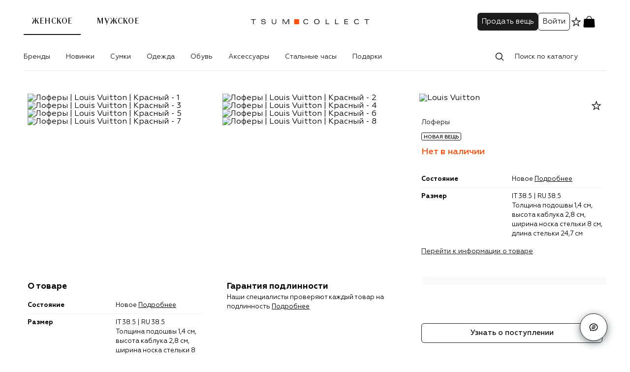

--- FILE ---
content_type: text/html; charset=UTF-8
request_url: https://collect.tsum.ru/item/ITEM108556
body_size: 151889
content:
<!doctype html>
    <html lang="ru">
      <head>
        <meta charset='utf-8'>
        <meta name="viewport" content="width=device-width, initial-scale=1, maximum-scale=1">

        
    <link rel="preconnect" href="https://cdn.diginetica.net/">
    <link rel="manifest" href=/manifest.json />
    <link rel="preconnect" href="//cdn01.stellarlabs.ai">
    <link rel="preconnect" href="//ev.stellarlabs.ai">
    <link rel="dns-prefetch" href="//cdn01.stellarlabs.ai">
    <link rel="dns-prefetch" href="//ev.stellarlabs.ai">
  
        <style type="text/css">.fresnel-container{margin:0;padding:0;}
@media not all and (min-width:0px) and (max-width:599.98px){.fresnel-at-xxs{display:none!important;}}
@media not all and (min-width:600px) and (max-width:767.98px){.fresnel-at-xs{display:none!important;}}
@media not all and (min-width:768px) and (max-width:1023.98px){.fresnel-at-sm{display:none!important;}}
@media not all and (min-width:1024px) and (max-width:1183.98px){.fresnel-at-md{display:none!important;}}
@media not all and (min-width:1184px) and (max-width:1439.98px){.fresnel-at-lg{display:none!important;}}
@media not all and (min-width:1440px){.fresnel-at-xl{display:none!important;}}
@media not all and (max-width:599.98px){.fresnel-lessThan-xs{display:none!important;}}
@media not all and (max-width:767.98px){.fresnel-lessThan-sm{display:none!important;}}
@media not all and (max-width:1023.98px){.fresnel-lessThan-md{display:none!important;}}
@media not all and (max-width:1183.98px){.fresnel-lessThan-lg{display:none!important;}}
@media not all and (max-width:1439.98px){.fresnel-lessThan-xl{display:none!important;}}
@media not all and (min-width:600px){.fresnel-greaterThan-xxs{display:none!important;}}
@media not all and (min-width:768px){.fresnel-greaterThan-xs{display:none!important;}}
@media not all and (min-width:1024px){.fresnel-greaterThan-sm{display:none!important;}}
@media not all and (min-width:1184px){.fresnel-greaterThan-md{display:none!important;}}
@media not all and (min-width:1440px){.fresnel-greaterThan-lg{display:none!important;}}
@media not all and (min-width:0px){.fresnel-greaterThanOrEqual-xxs{display:none!important;}}
@media not all and (min-width:600px){.fresnel-greaterThanOrEqual-xs{display:none!important;}}
@media not all and (min-width:768px){.fresnel-greaterThanOrEqual-sm{display:none!important;}}
@media not all and (min-width:1024px){.fresnel-greaterThanOrEqual-md{display:none!important;}}
@media not all and (min-width:1184px){.fresnel-greaterThanOrEqual-lg{display:none!important;}}
@media not all and (min-width:1440px){.fresnel-greaterThanOrEqual-xl{display:none!important;}}
@media not all and (min-width:0px) and (max-width:599.98px){.fresnel-between-xxs-xs{display:none!important;}}
@media not all and (min-width:0px) and (max-width:767.98px){.fresnel-between-xxs-sm{display:none!important;}}
@media not all and (min-width:0px) and (max-width:1023.98px){.fresnel-between-xxs-md{display:none!important;}}
@media not all and (min-width:0px) and (max-width:1183.98px){.fresnel-between-xxs-lg{display:none!important;}}
@media not all and (min-width:0px) and (max-width:1439.98px){.fresnel-between-xxs-xl{display:none!important;}}
@media not all and (min-width:600px) and (max-width:767.98px){.fresnel-between-xs-sm{display:none!important;}}
@media not all and (min-width:600px) and (max-width:1023.98px){.fresnel-between-xs-md{display:none!important;}}
@media not all and (min-width:600px) and (max-width:1183.98px){.fresnel-between-xs-lg{display:none!important;}}
@media not all and (min-width:600px) and (max-width:1439.98px){.fresnel-between-xs-xl{display:none!important;}}
@media not all and (min-width:768px) and (max-width:1023.98px){.fresnel-between-sm-md{display:none!important;}}
@media not all and (min-width:768px) and (max-width:1183.98px){.fresnel-between-sm-lg{display:none!important;}}
@media not all and (min-width:768px) and (max-width:1439.98px){.fresnel-between-sm-xl{display:none!important;}}
@media not all and (min-width:1024px) and (max-width:1183.98px){.fresnel-between-md-lg{display:none!important;}}
@media not all and (min-width:1024px) and (max-width:1439.98px){.fresnel-between-md-xl{display:none!important;}}
@media not all and (min-width:1184px) and (max-width:1439.98px){.fresnel-between-lg-xl{display:none!important;}}</style>
        <link nonce="" rel="preload" as="font" fetchpriority="high" href="/static/media/regular.441854d7.woff2" type="font/woff2" crossorigin="anonymous">
<link nonce="" rel="preload" as="font" fetchpriority="high" href="/static/media/bold.3b79cf90.woff2" type="font/woff2" crossorigin="anonymous">
<link nonce="" rel="preload" as="font" fetchpriority="high" href="/static/media/medium.5f03403d.woff2" type="font/woff2" crossorigin="anonymous">
<link nonce="" rel="preload" as="font" fetchpriority="high" href="/static/media/light.e4c49cce.woff2" type="font/woff2" crossorigin="anonymous">
<link nonce="" rel="preload" as="font" fetchpriority="high" href="/static/media/regular.0fbd3fbd.woff2" type="font/woff2" crossorigin="anonymous">

        
    <title data-rh="true">Лоферы Louis Vuitton, цвет Красный купить на ресейл-платформе TSUM Collect, арт. ITEM108556</title>
    <meta data-rh="true" name="yandex-verification" content="9c1a3147bc1df254"/><meta data-rh="true" name="google-site-verification" content="8nR_mFGvdGfNih3EK-VVhyGQLQpG4EiqAyVLEECqP1k"/><meta data-rh="true" name="theme-color" content="#1B1B1B"/><meta data-rh="true" name="description" content="Лоферы Louis Vuitton, цвет Красный купить на ресейл-платформе TSUM Collect. Гарантия подлинности. Быстрая доставка. Aрт. ITEM108556"/><meta data-rh="true" name="keywords" content="Лоферы Louis Vuitton Красный"/><meta data-rh="true" property="og:description" content="Лоферы Louis Vuitton, цвет Красный купить на ресейл-платформе TSUM Collect. Гарантия подлинности. Быстрая доставка. Aрт. ITEM108556"/><meta data-rh="true" property="og:title" content="Лоферы Louis Vuitton, цвет Красный купить на ресейл-платформе TSUM Collect, арт. ITEM108556"/><meta data-rh="true" name="og:image:alt" content="Лоферы Louis Vuitton Красный, ITEM108556 - 001"/><meta data-rh="true" name="twitter:title" content="Лоферы Louis Vuitton, цвет Красный купить на ресейл-платформе TSUM Collect, арт. ITEM108556"/><meta data-rh="true" name="twitter:description" content="Лоферы Louis Vuitton, цвет Красный купить на ресейл-платформе TSUM Collect. Гарантия подлинности. Быстрая доставка. Aрт. ITEM108556"/>
    <link data-rh="true" rel="canonical" href="https://collect.tsum.ru/item/ITEM108556"/><link data-rh="true" rel="apple-touch-icon" type="image/png" sizes="57x57" href="/static/media/57.a1f0932c.png"/><link data-rh="true" rel="apple-touch-icon" type="image/png" sizes="114x114" href="/static/media/114.bcdb20a0.png"/><link data-rh="true" rel="apple-touch-icon" type="image/png" sizes="144x144" href="/static/media/144.9d86f5b5.png"/><link data-rh="true" rel="apple-touch-icon" type="image/png" sizes="60x60" href="/static/media/60.0181305a.png"/><link data-rh="true" rel="apple-touch-icon" type="image/png" sizes="76x76" href="/static/media/76.0e5ca7a7.png"/><link data-rh="true" rel="apple-touch-icon" type="image/png" sizes="120x120" href="/static/media/120.c77382a8.png"/><link data-rh="true" rel="apple-touch-icon" type="image/png" sizes="152x152" href="/static/media/152.6826130c.png"/><link data-rh="true" rel="apple-touch-icon" type="image/png" sizes="180x180" href="/static/media/180.f2e3c450.png"/><link data-rh="true" rel="icon" type="image/png" sizes="57x57" href="/static/media/192.acbb8c7a.png"/><link data-rh="true" rel="icon" type="image/png" sizes="160x160" href="/static/media/160.b9cdd7c5.png"/><link data-rh="true" rel="icon" type="image/png" sizes="96x96" href="/static/media/96.e8668ed3.png"/><link data-rh="true" rel="icon" type="image/png" sizes="16x16" href="/static/media/16.d307d6c5.png"/><link data-rh="true" rel="icon" type="image/png" sizes="32x32" href="/static/media/32.7393fee1.png"/>
    
    <script data-rh="true" type="application/ld+json">{"@context":"http://schema.org","@type":"WebSite","name":"TSUM Collect","url":"https://collect.tsum.ru/"}</script><script data-rh="true" type="application/ld+json">{"@context":"http://schema.org","@type":"Product","name":"Лоферы","image":["https://collect-static.tsum.com/sig/e3b9fed029ed531c5348e142e9201124/height/1526/document-hub/01HBV3RT56ZZDNP2FVY0RNEBNA.jpg","https://collect-static.tsum.com/sig/12cf9068484c5e09d88f11f90590fee3/height/1526/document-hub/01HBV3RTBS0NH1B43NMW01YN0B.jpg","https://collect-static.tsum.com/sig/c15d45bea27a99cb10b95af9f985da5e/height/1526/document-hub/01HBV3RTGH01CSA4Z3ESFN010Z.jpg","https://collect-static.tsum.com/sig/f7e4ff8ee5f05a57ff1a8b9013b32ea0/height/1526/document-hub/01HBV3RTME8ESN41HWYF80Z58B.jpg","https://collect-static.tsum.com/sig/57ba389e8e4aa8d5a4fbcd996ef0e32f/height/1526/document-hub/01HBV3RTSVX61TSW5DS1P444MG.jpg","https://collect-static.tsum.com/sig/be9dae25ba09efb380d400f0ebc54214/height/1526/document-hub/01HBV3RV10E3ZMJRRETZ604KF9.jpg","https://collect-static.tsum.com/sig/9d132793ce1b529a03decda5b3733d28/height/1526/document-hub/01HBV3RV5FMNNNBNA8HV3HVE5B.jpg","https://collect-static.tsum.com/sig/4fdef846b4699234778ed9c8565d4413/height/1526/document-hub/01HBV3RVA0A87G530ENG87HTYF.jpg"],"description":"","brand":{"@type":"Brand","name":"Louis Vuitton"},"offers":{"@type":"Offer","url":"https://collect.tsum.ru/item/ITEM108556","priceCurrency":"RUB","price":86350,"availability":"https://schema.org/OutOfStock","itemCondition":"https://schema.org/NewCondition"}}</script><script data-rh="true" type="application/ld+json">{"@context":"http://schema.org","@type":"BreadcrumbList","itemListElement":[{"@type":"ListItem","position":1,"item":{"@id":"https://collect.tsum.ru/","name":"Главная"}},{"@type":"ListItem","position":2,"item":{"@id":"https://collect.tsum.ru/women/catalog","name":"Каталог"}},{"@type":"ListItem","position":3,"item":{"@id":"https://collect.tsum.ru/women/catalog/zhenskoe-1","name":"Женское"}},{"@type":"ListItem","position":4,"item":{"@id":"https://collect.tsum.ru/women/catalog/zhenskaia-obuv-97","name":"Обувь"}},{"@type":"ListItem","position":5,"item":{"@id":"https://collect.tsum.ru/women/catalog/obuv-bez-kabluka-102","name":"Без каблука"}},{"@type":"ListItem","position":6,"item":{"@id":"https://collect.tsum.ru/women/catalog/lofery-106","name":"Лоферы"}}]}</script>
  
        <link data-chunk="item" rel="preload" as="style" href="/static/css/item.cb903e2b.chunk.css" crossorigin="includes" data-app="true"/><link data-chunk="client" rel="preload" as="style" href="/static/css/client.2069281b.css" crossorigin="includes" data-app="true"/><link data-chunk="client" rel="preload" as="script" href="/static/js/1374.1e904f18.js" crossorigin="includes" data-app="true"/><link data-chunk="client" rel="preload" as="script" href="/static/js/2830.81d9bc62.js" crossorigin="includes" data-app="true"/><link data-chunk="client" rel="preload" as="script" href="/static/js/6459.8576a44e.js" crossorigin="includes" data-app="true"/><link data-chunk="client" rel="preload" as="script" href="/static/js/4278.d3bdbf20.js" crossorigin="includes" data-app="true"/><link data-chunk="client" rel="preload" as="script" href="/static/js/8804.d6f7e384.js" crossorigin="includes" data-app="true"/><link data-chunk="client" rel="preload" as="script" href="/static/js/client.0d12fa58.js" crossorigin="includes" data-app="true"/><link data-chunk="item" rel="preload" as="script" href="/static/js/6120.4a56b4b0.chunk.js" crossorigin="includes" data-app="true"/><link data-chunk="item" rel="preload" as="script" href="/static/js/item.3e2ee985.chunk.js" crossorigin="includes" data-app="true"/>
        <link data-chunk="client" rel="stylesheet" href="/static/css/client.2069281b.css" crossorigin="includes" data-app="true"/><link data-chunk="item" rel="stylesheet" href="/static/css/item.cb903e2b.chunk.css" crossorigin="includes" data-app="true"/>

        
    <script data-app='true'>globalThis.dataLayer = [{"click_collect":"0","pageType":"ProductPage","productId":"ITEM108556","productName":"Лоферы","portalName":"Женское","catalogGender":"male","ecommerce":{"detail":{"actionField":{"action":"detail","list":"ProductPage"},"products":[{"id":"ITEM108556","name":"Лоферы","brand":"Louis Vuitton","category":"лоферы","categoryId":"COLL-106","position":"0","quantity":"0","price":"0","dimension5":"38.5","dimension12":"38.5","dimension68":"0","dimension73":"-2","dimension226":"Новое"}]}},"isBrandFavorite":"0","userAuth":"0","deviceFingerprint":"b2dd6874-0ea3-47e6-85f6-a63c24d8bf25","customerId":"","abTestList":"[{\"test\":\"savedSearch\",\"var\":\"1\"},{\"test\":\"abtest_homePage\",\"var\":\"2\"},{\"test\":\"abtest_recommended_products\",\"var\":\"1\"}]","site_version":"WEB"}]</script>
    <script data-app='true'>globalThis.mindboxLayer = [{"operation":"WebsiteCollect.ViewProduct","data":{"viewProduct":{"product":{"ids":{"website":"ITEM108556"}}}}}]</script>
    <script data-app='true'>
      window.SL = window.SL || {}; 
      SL.pageContext = {"lng":"ru","type":"PRODUCT","data":[null]}
      SL.section = "65263dbdb4c120cf8c0e61a6"
      SL.isSpa = true;
    </script>
  
        <script>(function(w,d,s,l,i){w[l]=w[l]||[];w[l].push({'gtm.start':
new Date().getTime(),event:'gtm.js'});var f=d.getElementsByTagName(s)[0],
j=d.createElement(s),dl=l!='dataLayer'?'&l='+l:'';j.async=true;j.src=
'https://www.googletagmanager.com/gtm.js?id='+i+dl;f.parentNode.insertBefore(j,f);
})(window,document,'script','dataLayer','GTM-PTZQHH');</script>
        <script>
mindbox = window.mindbox || function() { mindbox.queue.push(arguments); };
mindbox.queue = mindbox.queue || [];
mindbox('create', {
    endpointId: "Tsumcollect.WebsiteCollect",
});
</script>
<script src="https://api.mindbox.ru/scripts/v1/tracker.js" async></script>

        <script type="text/javascript" src="//cdn01.stellarlabs.ai/core/core.js"></script>
        <script type="text/javascript"> var digiScript = document.createElement('script');
digiScript.src = '//cdn.diginetica.net/3324/client.js';
digiScript.defer = true;
digiScript.async = true;
document.head.appendChild(digiScript);
</script>
      </head>
      <body>
        <noscript><iframe src="https://www.googletagmanager.com/ns.html?id=GTM-PTZQHH"
height="0" width="0" style="display:none;visibility:hidden"></iframe></noscript>
        <div id='app-root'><div class="style-module__wrap____V4PF style-module__start___wy84P"></div><section class="styles-module__container___Z8uat styles-module__mobileNavGap___M4d0X"><header class="header-module__header___AxsrT styles-module__header___L1qXW animations-module__header___hqVWR"><div class="header-module__children___zO6CT header-module__desktop___lZP7w styles-module__header___L1qXW"><div class="header-module__compact___FAvms"><div class="header-module__mobileStub___yFLbb">.</div><div class="header-module__leftSide___O7eF8"><div class="header-module__gendersLink___Vo5eu"><a class="header-module__active___ZNSDE" href="/">Женское</a><a class="" href="/men">Мужское</a></div></div><div class="header-module__logo___D0v1N"><a href="/"><svg xmlns="http://www.w3.org/2000/svg" width="250" height="48" fill="none" viewBox="0 0 250 48" data-name="Logo"><path fill="#fff" d="M0 0h250v48H0z"></path><path fill="#F94F0D" fill-rule="evenodd" d="M92.706 29.237h10.08v-10.29h-10.08z" clip-rule="evenodd"></path><path fill="#1B1B1B" d="M119.699 26.141h1.585q-.15 1.052-.848 1.742a3.9 3.9 0 0 1-1.68.977q-.984.287-2.254.287-1.285 0-2.289-.424-1.004-.423-1.619-1.154a5.1 5.1 0 0 1-.929-1.653 6 6 0 0 1-.314-1.961q0-.738.177-1.441.178-.705.595-1.394.416-.69 1.031-1.21.615-.518 1.585-.833t2.159-.314q1.763 0 2.958.8 1.195.799 1.291 2.055h-1.585q-.328-1.734-2.773-1.735-1.777 0-2.856 1.032-1.08 1.031-1.08 3.04 0 2.008 1.08 3.04 1.079 1.032 2.856 1.032 1.092 0 1.913-.485.819-.486.997-1.4M34.552 21.646h-1.504q-.178-1.763-3.142-1.763-1.094 0-1.844.499-.752.5-.752 1.291 0 1.025 1.544 1.285l3.676.628q1.161.205 1.748.834.588.628.588 1.57 0 1.477-1.25 2.317t-3.436.84q-4.346 0-4.605-3.211h1.503q.027.984.895 1.537.866.555 2.289.554 1.503 0 2.343-.527.84-.525.84-1.359 0-.546-.417-.881t-1.086-.472a15 15 0 0 0-1.469-.218 25 25 0 0 1-1.605-.219 8 8 0 0 1-1.476-.39 2.36 2.36 0 0 1-1.086-.812q-.416-.56-.416-1.394 0-1.42 1.14-2.207 1.14-.785 3.163-.785a8 8 0 0 1 1.537.136q.705.138 1.346.445.642.306 1.032.895.39.587.444 1.407M54.923 24.98v-5.957h1.421v5.888q0 2.05-1.257 3.143-1.258 1.092-3.333 1.093-2.079 0-3.334-1.093-1.258-1.095-1.258-3.143v-5.888h1.421v5.956q0 1.422.827 2.235t2.344.812q1.515 0 2.343-.812.825-.813.826-2.235M70.649 20.034l4.413 8.853h1.503l4.413-8.853h.028v8.853h1.42v-9.864h-2.268l-4.345 8.662-4.344-8.662H69.2v9.864h1.42v-8.853z"></path><path fill="#1B1B1B" fill-rule="evenodd" d="M133.13 23.955q0 .738.177 1.442.177.703.594 1.393t1.031 1.209q.616.52 1.585.834.97.314 2.159.314t2.159-.314q.97-.314 1.585-.834.614-.52 1.032-1.21.416-.688.594-1.393.177-.704.177-1.441t-.177-1.441a5.1 5.1 0 0 0-.594-1.394 4.9 4.9 0 0 0-1.032-1.21q-.615-.518-1.585-.833t-2.159-.314q-1.189 0-2.159.314-.969.315-1.585.834a4.9 4.9 0 0 0-1.031 1.209q-.417.69-.594 1.394t-.177 1.44m1.502 0q0-1.817 1.121-2.944t2.923-1.128 2.924 1.128q1.12 1.127 1.121 2.944 0 1.818-1.121 2.945t-2.924 1.127-2.923-1.127q-1.121-1.127-1.121-2.945" clip-rule="evenodd"></path><path fill="#1B1B1B" d="M156.808 28.887v-9.864h1.421v8.744h5.683v1.12zM175.826 19.023v9.864h7.104v-1.12h-5.683v-8.744zM194.667 28.887v-9.864h7.378v1.12h-5.957v3.115h5.575v1.12h-5.575v3.389h6.121v1.12zM224.425 26.141h-1.585q-.177.915-.997 1.4-.82.486-1.913.486-1.776 0-2.855-1.032-1.08-1.032-1.08-3.04t1.08-3.04 2.855-1.032q2.446 0 2.773 1.735h1.585q-.096-1.256-1.291-2.055t-2.958-.8q-1.189 0-2.159.314-.969.315-1.585.834a4.9 4.9 0 0 0-1.031 1.209q-.417.69-.594 1.394t-.178 1.44q0 1.039.315 1.962.312.922.928 1.652.615.732 1.62 1.155 1.003.424 2.288.424 1.27 0 2.254-.287a3.9 3.9 0 0 0 1.681-.977q.697-.69.847-1.742M239.59 28.887v-8.662h-4.18v-1.203h9.782v1.203h-4.18v8.662zM8.988 20.225v8.662h1.422v-8.662h4.18v-1.203H4.808v1.203z"></path></svg></a></div><div class="header-module__cartLogo___SUVRN"><svg xmlns="http://www.w3.org/2000/svg" width="28" height="29" fill="none" viewBox="0 0 28 29" data-name="Basket"><path fill="currentColor" d="M3.316 10.893c.086-1.291.129-1.936.55-2.33.42-.393 1.066-.393 2.36-.393h15.542c1.294 0 1.94 0 2.361.393.42.394.463 1.039.55 2.33l.736 11.044c.117 1.75.175 2.624-.344 3.178-.519.555-1.395.555-3.148.555H6.07c-1.753 0-2.63 0-3.148-.555-.519-.554-.46-1.429-.344-3.178z"></path><path fill="currentColor" fill-rule="evenodd" d="M13.986 2.324c3.84 0 5.608 4.332 6.188 7.88l-.005.001.005.027a.584.584 0 0 1-.426.614l-.104.018a.583.583 0 0 1-.632-.53l.002.011c-.525-2.93-1.945-6.818-5.028-6.818-3.087 0-4.49 3.886-5.003 6.82a.597.597 0 0 1-.64.518.583.583 0 0 1-.527-.659l-.02-.001c.581-3.549 2.349-7.88 6.19-7.88" clip-rule="evenodd"></path></svg></div><div class="header-module__user___vopl_"><a href="/seller"><button type="button" class="styles-module__btn___rn5r6 styles-module__S___j5f5v header-module__desktop___lZP7w">Продать вещь</button></a><div class="header-module__profile___S3k_g header-module__desktop___lZP7w"><button type="button" class="styles-module__btn___rn5r6 styles-module__S___j5f5v styles-module__reverse___h3IZS">Войти</button></div><a class="header-module__desktop___lZP7w" href="/favorites"><svg xmlns="http://www.w3.org/2000/svg" width="25" height="24" fill="none" viewBox="0 0 25 24" data-name="InactiveStar"><g clip-path="url(#a)"><g clip-path="url(#b)"><path fill="currentColor" fill-rule="evenodd" d="M15.128 9.548 12.6 2.276l-2.527 7.272-7.697.156 6.135 4.651-2.23 7.368 6.32-4.397 6.318 4.397-2.23-7.368 6.135-4.65zm4.075 1.333-4.97-.101L12.6 6.084l-1.632 4.696-4.97.1 3.961 3.005-1.44 4.758 4.081-2.84 4.081 2.84-1.44-4.758z" clip-rule="evenodd"></path></g></g><defs><clipPath id="a"><path fill="#fff" d="M.6 0h24v24H.6z"></path></clipPath><clipPath id="b"><path fill="#fff" d="M.6 0h24v24H.6z"></path></clipPath></defs></svg></a><div class="fresnel-container fresnel-greaterThan-sm fresnel-:R1il5m6:"><a class="header-module__basketLink___hoqlD" href="/cart"><svg xmlns="http://www.w3.org/2000/svg" width="28" height="29" fill="none" viewBox="0 0 28 29" data-name="Basket"><path fill="currentColor" d="M3.316 10.893c.086-1.291.129-1.936.55-2.33.42-.393 1.066-.393 2.36-.393h15.542c1.294 0 1.94 0 2.361.393.42.394.463 1.039.55 2.33l.736 11.044c.117 1.75.175 2.624-.344 3.178-.519.555-1.395.555-3.148.555H6.07c-1.753 0-2.63 0-3.148-.555-.519-.554-.46-1.429-.344-3.178z"></path><path fill="currentColor" fill-rule="evenodd" d="M13.986 2.324c3.84 0 5.608 4.332 6.188 7.88l-.005.001.005.027a.584.584 0 0 1-.426.614l-.104.018a.583.583 0 0 1-.632-.53l.002.011c-.525-2.93-1.945-6.818-5.028-6.818-3.087 0-4.49 3.886-5.003 6.82a.597.597 0 0 1-.64.518.583.583 0 0 1-.527-.659l-.02-.001c.581-3.549 2.349-7.88 6.19-7.88" clip-rule="evenodd"></path></svg></a></div><div class="fresnel-container fresnel-between-xxs-md fresnel-:R2il5m6:"><a class="header-module__basketLink___hoqlD" href="/cart"><svg xmlns="http://www.w3.org/2000/svg" width="28" height="29" fill="none" viewBox="0 0 28 29" data-name="Basket"><path fill="currentColor" d="M3.316 10.893c.086-1.291.129-1.936.55-2.33.42-.393 1.066-.393 2.36-.393h15.542c1.294 0 1.94 0 2.361.393.42.394.463 1.039.55 2.33l.736 11.044c.117 1.75.175 2.624-.344 3.178-.519.555-1.395.555-3.148.555H6.07c-1.753 0-2.63 0-3.148-.555-.519-.554-.46-1.429-.344-3.178z"></path><path fill="currentColor" fill-rule="evenodd" d="M13.986 2.324c3.84 0 5.608 4.332 6.188 7.88l-.005.001.005.027a.584.584 0 0 1-.426.614l-.104.018a.583.583 0 0 1-.632-.53l.002.011c-.525-2.93-1.945-6.818-5.028-6.818-3.087 0-4.49 3.886-5.003 6.82a.597.597 0 0 1-.64.518.583.583 0 0 1-.527-.659l-.02-.001c.581-3.549 2.349-7.88 6.19-7.88" clip-rule="evenodd"></path></svg></a></div></div><div class="header-module__shortLogin___Kb3B6">Войти</div></div><div class="header-module__additional___ScHp3"><nav class="header-module__nav___Qry_6 header-module__desktop___lZP7w"><ul class="styles-module__desktopNav___DrujF menu"><li class="styles-module__parentElement___L3ybQ"><a class="styles-module__mainLink___uu4NL" href="/women/brand">Бренды</a></li><li class="styles-module__parentElement___L3ybQ" aria-label="Новинки"><a class="styles-module__mainLink___uu4NL" href="/women/catalog/novinki-272">Новинки</a></li><li class="styles-module__parentElement___L3ybQ" aria-label="Сумки"><a class="styles-module__mainLink___uu4NL" href="/women/catalog/zhenskie-sumki-81">Сумки</a></li><li class="styles-module__parentElement___L3ybQ" aria-label="Одежда"><a class="styles-module__mainLink___uu4NL" href="/women/catalog/zhenskaia-odezhda-2">Одежда</a></li><li class="styles-module__parentElement___L3ybQ" aria-label="Обувь"><a class="styles-module__mainLink___uu4NL" href="/women/catalog/zhenskaia-obuv-97">Обувь</a></li><li class="styles-module__parentElement___L3ybQ" aria-label="Аксессуары"><a class="styles-module__mainLink___uu4NL" href="/women/catalog/zhenskie-aksessuary-274">Аксессуары</a></li><li class="styles-module__parentElement___L3ybQ" aria-label="Стальные часы"><a class="styles-module__mainLink___uu4NL" href="/women/catalog/stalnye-chasy-377">Стальные часы</a></li><li class="styles-module__parentElement___L3ybQ" aria-label="Подарки"><a class="styles-module__mainLink___uu4NL" href="/women/catalog/podarki-281">Подарки</a></li></ul></nav><div class="header-module__search___thkmb"><div class="styles-module__wrapper___iT8qk"><div class="styles-module__head___UQShB"><div class="styles-module__field___oStfM styles-module__hasPrefix___imYOM styles-module__outline___oshWL styles-module__field___PkPPi"><span><svg xmlns="http://www.w3.org/2000/svg" width="24" height="24" fill="none" viewBox="0 0 24 24" data-name="Search"><path fill="currentColor" fill-rule="evenodd" d="M10.77 3.87a7 7 0 0 1 5.56 11.25L20 18.78a.75.75 0 0 1-1.07 1.07L15.3 16.2a7 7 0 1 1-4.53-12.34Zm0 1.5a5.5 5.5 0 1 0 0 11 5.5 5.5 0 0 0 0-11" clip-rule="evenodd"></path></svg></span><input placeholder="Поиск по каталогу" id="input-:Rb95m6:" value=""/></div></div><div class="styles-module__listsContainer___IujDH" data-scroll="allow"><div class="styles-module__list___edphR"><div data-space="true" class="styles-module__space___CiXNd styles-module__stretch___IWor_ styles-module__clearHeader___WPe63"><p role="presentation" class="styles-module__paragraph___Uwft4 styles-module__title___DC0yf">Недавно искали</p><p role="presentation" class="styles-module__paragraph___Uwft4 styles-module__clear___nzpL4">Очистить</p></div><ul class="styles-module__suggests___YsGfY"></ul></div><div class="styles-module__list___edphR"></div></div></div></div></div></div><div class="header-module__overlay___R2C5e"></div><div class="header-module__border___zQOJP"></div><div class="mobileHeader-module__children___Yd1en header-module__mobile___TYuZJ styles-module__header___L1qXW"><div class="mobileHeader-module__leftSide___P4n7T"><svg xmlns="http://www.w3.org/2000/svg" width="24" height="24" fill="none" viewBox="0 0 24 24" class="mobileHeader-module__backArrow___wPrr5" data-name="ArrowRightIcon"><path fill="currentColor" d="M19.28 11.502a.75.75 0 0 1 0 1.06l-6.717 6.718a.75.75 0 1 1-1.06-1.06l5.436-5.437H5.2a.75.75 0 0 1 0-1.5h11.74l-5.437-5.438a.75.75 0 0 1 1.06-1.06z"></path></svg></div><div class="mobileHeader-module__logo___TONSf"><a href="/"><svg xmlns="http://www.w3.org/2000/svg" width="250" height="48" fill="none" viewBox="0 0 250 48" class="mobileHeader-module__appLogo___GwGDv" data-name="Logo"><path fill="#fff" d="M0 0h250v48H0z"></path><path fill="#F94F0D" fill-rule="evenodd" d="M92.706 29.237h10.08v-10.29h-10.08z" clip-rule="evenodd"></path><path fill="#1B1B1B" d="M119.699 26.141h1.585q-.15 1.052-.848 1.742a3.9 3.9 0 0 1-1.68.977q-.984.287-2.254.287-1.285 0-2.289-.424-1.004-.423-1.619-1.154a5.1 5.1 0 0 1-.929-1.653 6 6 0 0 1-.314-1.961q0-.738.177-1.441.178-.705.595-1.394.416-.69 1.031-1.21.615-.518 1.585-.833t2.159-.314q1.763 0 2.958.8 1.195.799 1.291 2.055h-1.585q-.328-1.734-2.773-1.735-1.777 0-2.856 1.032-1.08 1.031-1.08 3.04 0 2.008 1.08 3.04 1.079 1.032 2.856 1.032 1.092 0 1.913-.485.819-.486.997-1.4M34.552 21.646h-1.504q-.178-1.763-3.142-1.763-1.094 0-1.844.499-.752.5-.752 1.291 0 1.025 1.544 1.285l3.676.628q1.161.205 1.748.834.588.628.588 1.57 0 1.477-1.25 2.317t-3.436.84q-4.346 0-4.605-3.211h1.503q.027.984.895 1.537.866.555 2.289.554 1.503 0 2.343-.527.84-.525.84-1.359 0-.546-.417-.881t-1.086-.472a15 15 0 0 0-1.469-.218 25 25 0 0 1-1.605-.219 8 8 0 0 1-1.476-.39 2.36 2.36 0 0 1-1.086-.812q-.416-.56-.416-1.394 0-1.42 1.14-2.207 1.14-.785 3.163-.785a8 8 0 0 1 1.537.136q.705.138 1.346.445.642.306 1.032.895.39.587.444 1.407M54.923 24.98v-5.957h1.421v5.888q0 2.05-1.257 3.143-1.258 1.092-3.333 1.093-2.079 0-3.334-1.093-1.258-1.095-1.258-3.143v-5.888h1.421v5.956q0 1.422.827 2.235t2.344.812q1.515 0 2.343-.812.825-.813.826-2.235M70.649 20.034l4.413 8.853h1.503l4.413-8.853h.028v8.853h1.42v-9.864h-2.268l-4.345 8.662-4.344-8.662H69.2v9.864h1.42v-8.853z"></path><path fill="#1B1B1B" fill-rule="evenodd" d="M133.13 23.955q0 .738.177 1.442.177.703.594 1.393t1.031 1.209q.616.52 1.585.834.97.314 2.159.314t2.159-.314q.97-.314 1.585-.834.614-.52 1.032-1.21.416-.688.594-1.393.177-.704.177-1.441t-.177-1.441a5.1 5.1 0 0 0-.594-1.394 4.9 4.9 0 0 0-1.032-1.21q-.615-.518-1.585-.833t-2.159-.314q-1.189 0-2.159.314-.969.315-1.585.834a4.9 4.9 0 0 0-1.031 1.209q-.417.69-.594 1.394t-.177 1.44m1.502 0q0-1.817 1.121-2.944t2.923-1.128 2.924 1.128q1.12 1.127 1.121 2.944 0 1.818-1.121 2.945t-2.924 1.127-2.923-1.127q-1.121-1.127-1.121-2.945" clip-rule="evenodd"></path><path fill="#1B1B1B" d="M156.808 28.887v-9.864h1.421v8.744h5.683v1.12zM175.826 19.023v9.864h7.104v-1.12h-5.683v-8.744zM194.667 28.887v-9.864h7.378v1.12h-5.957v3.115h5.575v1.12h-5.575v3.389h6.121v1.12zM224.425 26.141h-1.585q-.177.915-.997 1.4-.82.486-1.913.486-1.776 0-2.855-1.032-1.08-1.032-1.08-3.04t1.08-3.04 2.855-1.032q2.446 0 2.773 1.735h1.585q-.096-1.256-1.291-2.055t-2.958-.8q-1.189 0-2.159.314-.969.315-1.585.834a4.9 4.9 0 0 0-1.031 1.209q-.417.69-.594 1.394t-.178 1.44q0 1.039.315 1.962.312.922.928 1.652.615.732 1.62 1.155 1.003.424 2.288.424 1.27 0 2.254-.287a3.9 3.9 0 0 0 1.681-.977q.697-.69.847-1.742M239.59 28.887v-8.662h-4.18v-1.203h9.782v1.203h-4.18v8.662zM8.988 20.225v8.662h1.422v-8.662h4.18v-1.203H4.808v1.203z"></path></svg></a></div><div class="mobileHeader-module__rightSide___IGpPm"><a class="mobileHeader-module__basketLink____GrC2" href="/cart"><svg xmlns="http://www.w3.org/2000/svg" width="28" height="29" fill="none" viewBox="0 0 28 29" data-name="Basket"><path fill="currentColor" d="M3.316 10.893c.086-1.291.129-1.936.55-2.33.42-.393 1.066-.393 2.36-.393h15.542c1.294 0 1.94 0 2.361.393.42.394.463 1.039.55 2.33l.736 11.044c.117 1.75.175 2.624-.344 3.178-.519.555-1.395.555-3.148.555H6.07c-1.753 0-2.63 0-3.148-.555-.519-.554-.46-1.429-.344-3.178z"></path><path fill="currentColor" fill-rule="evenodd" d="M13.986 2.324c3.84 0 5.608 4.332 6.188 7.88l-.005.001.005.027a.584.584 0 0 1-.426.614l-.104.018a.583.583 0 0 1-.632-.53l.002.011c-.525-2.93-1.945-6.818-5.028-6.818-3.087 0-4.49 3.886-5.003 6.82a.597.597 0 0 1-.64.518.583.583 0 0 1-.527-.659l-.02-.001c.581-3.549 2.349-7.88 6.19-7.88" clip-rule="evenodd"></path></svg></a></div></div><div><div class="fresnel-container fresnel-greaterThan-sm fresnel-:R1dm6:"></div><div class="fresnel-container fresnel-between-xxs-md fresnel-:R2dm6:"></div></div></header><main class="styles-module__content___PBUnA"><section data-page-type="product"><h1 class="styles-module__hiddenTitle___dGo5s">Louis Vuitton Лоферы</h1><div class="fresnel-container fresnel-greaterThan-sm fresnel-:R2m66:"><div class="styles-module__pane___Bi7UF animations-module__header___hqVWR styles-module__compactOnly___Ms8UY"><div class="styles-module__compact____0u2u"><div class="styles-module__leftSide___eJbkH"><img src="https://collect-static.tsum.com/sig/e5098e13a96b4784bd99144823a6d4eb/height/434/document-hub/01HBV3RT56ZZDNP2FVY0RNEBNA.jpg" class="styles-module__productLogo___bRgmE" alt=""/><div class="styles-module__info___mW2Ua"><img src="https://collect-static.tsum.com/sig/6a97f974aa2f9085828c46643e81b236/width/0/document-hub/01HR4CT65GZ992N41SWBNA05PQ.png" alt="Louis Vuitton" class="styles-module__logo___Y5sDS styles-module__brandLogo___Ts6OH" loading="lazy" data-brandlogo="true"/><p role="presentation" class="styles-module__paragraph___Uwft4">Лоферы</p><p role="presentation" class="styles-module__paragraph___Uwft4">IT 38.5 | RU 38.5</p></div></div><div class="styles-module__actions___DHaFL"><div class="styles-module__controlls___Sh4fg"><div class="actions-module__actionsInner___Teqjc"><button type="button" class="styles-module__btn___rn5r6 styles-module__S___j5f5v styles-module__reverse___h3IZS styles-module__bold___rjOP8">Узнать о поступлении</button></div><div><div class="fresnel-container fresnel-greaterThan-sm fresnel-:Rukqm66:"></div><div class="fresnel-container fresnel-between-xxs-md fresnel-:R1ekqm66:"></div></div></div><a href="/cart"><svg xmlns="http://www.w3.org/2000/svg" width="28" height="29" fill="none" viewBox="0 0 28 29" data-name="Basket"><path fill="currentColor" d="M3.316 10.893c.086-1.291.129-1.936.55-2.33.42-.393 1.066-.393 2.36-.393h15.542c1.294 0 1.94 0 2.361.393.42.394.463 1.039.55 2.33l.736 11.044c.117 1.75.175 2.624-.344 3.178-.519.555-1.395.555-3.148.555H6.07c-1.753 0-2.63 0-3.148-.555-.519-.554-.46-1.429-.344-3.178z"></path><path fill="currentColor" fill-rule="evenodd" d="M13.986 2.324c3.84 0 5.608 4.332 6.188 7.88l-.005.001.005.027a.584.584 0 0 1-.426.614l-.104.018a.583.583 0 0 1-.632-.53l.002.011c-.525-2.93-1.945-6.818-5.028-6.818-3.087 0-4.49 3.886-5.003 6.82a.597.597 0 0 1-.64.518.583.583 0 0 1-.527-.659l-.02-.001c.581-3.549 2.349-7.88 6.19-7.88" clip-rule="evenodd"></path></svg></a></div></div></div><div class="styles-module__pageWrapper___jxT0l" data-dig-product-code="ITEM108556"><div class="styles-module__photosWithShortInfo___Qat95"><div class="styles-module__photoWithBreadcrumbs___GcUhU"><div class="styles-module__photoContainer___joZyS"><div class="styles-module__photo___R8cCK" style="aspect-ratio:990 / 1526"><img src="https://collect-static.tsum.com/sig/e3b9fed029ed531c5348e142e9201124/height/1526/document-hub/01HBV3RT56ZZDNP2FVY0RNEBNA.jpg" loading="lazy" role="presentation" alt="Лоферы | Louis Vuitton | Красный - 1" title="Лоферы | Louis Vuitton | Красный - 1"/></div><div class="styles-module__photo___R8cCK" style="aspect-ratio:990 / 1526"><img src="https://collect-static.tsum.com/sig/12cf9068484c5e09d88f11f90590fee3/height/1526/document-hub/01HBV3RTBS0NH1B43NMW01YN0B.jpg" loading="lazy" role="presentation" alt="Лоферы | Louis Vuitton | Красный - 2" title="Лоферы | Louis Vuitton | Красный - 2"/></div><div class="styles-module__photo___R8cCK" style="aspect-ratio:990 / 1526"><img src="https://collect-static.tsum.com/sig/c15d45bea27a99cb10b95af9f985da5e/height/1526/document-hub/01HBV3RTGH01CSA4Z3ESFN010Z.jpg" loading="lazy" role="presentation" alt="Лоферы | Louis Vuitton | Красный - 3" title="Лоферы | Louis Vuitton | Красный - 3"/></div><div class="styles-module__photo___R8cCK" style="aspect-ratio:990 / 1526"><img src="https://collect-static.tsum.com/sig/f7e4ff8ee5f05a57ff1a8b9013b32ea0/height/1526/document-hub/01HBV3RTME8ESN41HWYF80Z58B.jpg" loading="lazy" role="presentation" alt="Лоферы | Louis Vuitton | Красный - 4" title="Лоферы | Louis Vuitton | Красный - 4"/></div><div class="styles-module__photo___R8cCK" style="aspect-ratio:990 / 1526"><img src="https://collect-static.tsum.com/sig/57ba389e8e4aa8d5a4fbcd996ef0e32f/height/1526/document-hub/01HBV3RTSVX61TSW5DS1P444MG.jpg" loading="lazy" role="presentation" alt="Лоферы | Louis Vuitton | Красный - 5" title="Лоферы | Louis Vuitton | Красный - 5"/></div><div class="styles-module__photo___R8cCK" style="aspect-ratio:990 / 1526"><img src="https://collect-static.tsum.com/sig/be9dae25ba09efb380d400f0ebc54214/height/1526/document-hub/01HBV3RV10E3ZMJRRETZ604KF9.jpg" loading="lazy" role="presentation" alt="Лоферы | Louis Vuitton | Красный - 6" title="Лоферы | Louis Vuitton | Красный - 6"/></div><div class="styles-module__photo___R8cCK" style="aspect-ratio:990 / 1526"><img src="https://collect-static.tsum.com/sig/9d132793ce1b529a03decda5b3733d28/height/1526/document-hub/01HBV3RV5FMNNNBNA8HV3HVE5B.jpg" loading="lazy" role="presentation" alt="Лоферы | Louis Vuitton | Красный - 7" title="Лоферы | Louis Vuitton | Красный - 7"/></div><div class="styles-module__photo___R8cCK" style="aspect-ratio:990 / 1526"><img src="https://collect-static.tsum.com/sig/4fdef846b4699234778ed9c8565d4413/height/1526/document-hub/01HBV3RVA0A87G530ENG87HTYF.jpg" loading="lazy" role="presentation" alt="Лоферы | Louis Vuitton | Красный - 8" title="Лоферы | Louis Vuitton | Красный - 8"/></div></div></div><div class="styles-module__shortDescriptions___PKTjn animations-module__wrapper___thPAZ"><div data-space="true" class="styles-module__space___CiXNd styles-module__between___yNsmb styles-module__logoWithStar___abb6X"><a class="styles-module__brandLogoLink___P42pc" href="/women/brand/louis-vuitton-4424"><img src="https://collect-static.tsum.com/sig/6a97f974aa2f9085828c46643e81b236/width/0/document-hub/01HR4CT65GZ992N41SWBNA05PQ.png" alt="Louis Vuitton" class="styles-module__logo___Y5sDS" loading="lazy" data-brandlogo="true"/></a><svg xmlns="http://www.w3.org/2000/svg" width="25" height="24" fill="none" viewBox="0 0 25 24" data-name="InactiveStar"><g clip-path="url(#a)"><g clip-path="url(#b)"><path fill="currentColor" fill-rule="evenodd" d="M15.128 9.548 12.6 2.276l-2.527 7.272-7.697.156 6.135 4.651-2.23 7.368 6.32-4.397 6.318 4.397-2.23-7.368 6.135-4.65zm4.075 1.333-4.97-.101L12.6 6.084l-1.632 4.696-4.97.1 3.961 3.005-1.44 4.758 4.081-2.84 4.081 2.84-1.44-4.758z" clip-rule="evenodd"></path></g></g><defs><clipPath id="a"><path fill="#fff" d="M.6 0h24v24H.6z"></path></clipPath><clipPath id="b"><path fill="#fff" d="M.6 0h24v24H.6z"></path></clipPath></defs></svg></div><p class="styles-module__title___VgTWo">Лоферы</p><div class="styles-module__tags___KYrqG styles-module__labels___vcJtk"><div class="fresnel-container fresnel-greaterThan-sm fresnel-:R373am66:"><p role="presentation" class="styles-module__typography___EgbEi styles-module__label_small___sJ1Mb styles-module__badge___JXOAg styles-module__badge___lMXb5 styles-module__hasAction___kbwS1 styles-module__visibility___cjTm5 styles-module__pointer___hxTYb">Новая вещь</p></div><div class="fresnel-container fresnel-between-xxs-md fresnel-:R573am66:"></div></div><p role="presentation" class="styles-module__paragraph___Uwft4 styles-module__noExists___RoVqJ">Нет в наличии</p><ul class="styles-module__list___cQsza styles-module__list___IK38x"><div><div class="fresnel-container fresnel-greaterThan-sm fresnel-:R9l3am66:"></div><div class="fresnel-container fresnel-between-xxs-md fresnel-:Rhl3am66:"></div></div><li><span>Состояние</span><span>Новое<!-- --> <span class="styles-module__moreInfo___z5Tyn">Подробнее</span></span></li><li><span>Размер</span><span>IT 38.5 | RU 38.5<br/>Толщина подошвы 1,4 см, высота каблука 2,8 см, ширина носка стельки 8 см, длина стельки 24,7 см</span></li></ul><p class="styles-module__goToInfo____057O" role="presentation">Перейти к информации о товаре</p></div></div><div class="styles-module__fullInfo___WFaEs"><ul class="styles-module__list___cQsza"><div><div class="fresnel-container fresnel-greaterThan-sm fresnel-:Rilam66:"></div><div class="fresnel-container fresnel-between-xxs-md fresnel-:R12lam66:"></div></div><li class="styles-module__title___tICAU">О товаре</li><li><span>Состояние</span><span>Новое<!-- --> <span class="styles-module__moreInfo___z5Tyn">Подробнее</span></span></li><li><span>Размер</span><span>IT 38.5 | RU 38.5<br/>Толщина подошвы 1,4 см, высота каблука 2,8 см, ширина носка стельки 8 см, длина стельки 24,7 см</span></li><li><span>Комплект</span><span>Фирменная коробка</span></li><li><span>Цвет</span><span>Красный</span></li><li><span>Оттенок</span><span>Красный</span></li><li><span>Артикул</span><span><span class="styles-module__article____iljN styles-module__nobold___lDBgz"><span class="styles-module__article____iljN styles-module__nobold___lDBgz">ITEM108556</span></span></span></li></ul><div data-space="true" class="styles-module__space___CiXNd styles-module__vertical___COq4b styles-module__s16___ySsTu"><ul class="styles-module__infoList___fUdnG styles-module__full___C6rO9"><li><span>Гарантия подлинности</span><span>Наши специалисты проверяют каждый товар на подлинность <!-- --> <span class="styles-module__garantieLink___lIDPX">Подробнее</span></span></li></ul></div><div class="styles-module__imagePreview___OWszh" style="aspect-ratio:990 / 1526;background-image:linear-gradient(0deg, rgba(0, 0, 0, 0.02), rgba(0, 0, 0, 0.02)), url(https://collect-static.tsum.com/sig/e3b9fed029ed531c5348e142e9201124/height/1526/document-hub/01HBV3RT56ZZDNP2FVY0RNEBNA.jpg)"></div></div><div class="styles-module__pane___ck5lQ styles-module__breadcrumbs___iUrQl styles-module__compact___m0kPJ styles-module__nosticky___gL3Me"><ul class="styles-module__breadcrumbs___kSJ73"><li><a href="/">Главная</a><span class="styles-module__dot___ZQyrF">•</span></li><li><a href="/women/catalog">Каталог</a><span class="styles-module__dot___ZQyrF">•</span></li><li><a href="/women/catalog/zhenskoe-1">Женское</a><span class="styles-module__dot___ZQyrF">•</span></li><li><a href="/women/catalog/zhenskaia-obuv-97">Обувь</a><span class="styles-module__dot___ZQyrF">•</span></li><li><a href="/women/catalog/obuv-bez-kabluka-102">Без каблука</a><span class="styles-module__dot___ZQyrF">•</span></li><li><a href="/women/catalog/lofery-106">Лоферы</a></li></ul></div><div class="styles-module__actions___Cl140 styles-module__actions___HsY60"><div class="actions-module__actionsInner___Teqjc"><button type="button" class="styles-module__btn___rn5r6 styles-module__M___MYQZq styles-module__reverse___h3IZS styles-module__bold___rjOP8 styles-module__stretch___Hh3Ru">Узнать о поступлении</button></div><div><div class="fresnel-container fresnel-greaterThan-sm fresnel-:R3pam66:"></div><div class="fresnel-container fresnel-between-xxs-md fresnel-:R5pam66:"></div></div></div><div class="styles-module__showInCatalog___WABzz"><a class="styles-module__active___oaVkJ" href="/women/brand/louis-vuitton-4424"><div class="styles-module__additionalInner___sJP7S"><img src="https://collect-static.tsum.com/sig/6a97f974aa2f9085828c46643e81b236/width/0/document-hub/01HR4CT65GZ992N41SWBNA05PQ.png" alt="Louis Vuitton" class="styles-module__logo___Y5sDS" loading="lazy" data-brandlogo="true"/>Все товары</div><svg xmlns="http://www.w3.org/2000/svg" width="24" height="24" fill="none" viewBox="0 0 24 24" data-name="ArrowRightIcon"><path fill="currentColor" d="M19.28 11.502a.75.75 0 0 1 0 1.06l-6.717 6.718a.75.75 0 1 1-1.06-1.06l5.436-5.437H5.2a.75.75 0 0 1 0-1.5h11.74l-5.437-5.438a.75.75 0 0 1 1.06-1.06z"></path></svg></a><a class="styles-module__collection___xkgST styles-module__active___oaVkJ" href="/women/catalog/lofery-106"><img src="https://collect-static.tsum.com/sig/304684894ef228a87673e750c9d33d32/width/0/document-hub/01JKARHR1FBHRVWNQBBZ1HKHWP.jpg" alt=""/><div data-space="true" class="styles-module__space___CiXNd styles-module__between___yNsmb styles-module__stretch___IWor_"><div class="styles-module__additionalInner___sJP7S">Все лоферы</div><svg xmlns="http://www.w3.org/2000/svg" width="24" height="24" fill="none" viewBox="0 0 24 24" data-name="ArrowRightIcon"><path fill="currentColor" d="M19.28 11.502a.75.75 0 0 1 0 1.06l-6.717 6.718a.75.75 0 1 1-1.06-1.06l5.436-5.437H5.2a.75.75 0 0 1 0-1.5h11.74l-5.437-5.438a.75.75 0 0 1 1.06-1.06z"></path></svg></div></a></div></div></div><div class="fresnel-container fresnel-between-xxs-md fresnel-:R3666:"><div class="mobileHeader-module__children___Yd1en styles-module__mobilePanel___tJa07"><div class="mobileHeader-module__leftSide___P4n7T"><svg xmlns="http://www.w3.org/2000/svg" width="24" height="24" fill="none" viewBox="0 0 24 24" class="mobileHeader-module__backArrow___wPrr5" data-name="ArrowRightIcon"><path fill="currentColor" d="M19.28 11.502a.75.75 0 0 1 0 1.06l-6.717 6.718a.75.75 0 1 1-1.06-1.06l5.436-5.437H5.2a.75.75 0 0 1 0-1.5h11.74l-5.437-5.438a.75.75 0 0 1 1.06-1.06z"></path></svg></div><div class="styles-module__content___dQjOJ"><img src="https://collect-static.tsum.com/sig/6a97f974aa2f9085828c46643e81b236/width/0/document-hub/01HR4CT65GZ992N41SWBNA05PQ.png" alt="Louis Vuitton" class="styles-module__logo___Y5sDS styles-module__brandLogo___Ts6OH" loading="lazy" data-brandlogo="true"/><p class="styles-module__typography___EgbEi styles-module__body_regular___dkp_C styles-module__center___Kwh44 styles-module__productTexts___aK5Qd"><span class="styles-module__productTitle___WlF9m">Лоферы</span></p></div><div class="mobileHeader-module__rightSide___IGpPm"><a class="mobileHeader-module__basketLink____GrC2" href="/cart"><svg xmlns="http://www.w3.org/2000/svg" width="28" height="29" fill="none" viewBox="0 0 28 29" data-name="Basket"><path fill="currentColor" d="M3.316 10.893c.086-1.291.129-1.936.55-2.33.42-.393 1.066-.393 2.36-.393h15.542c1.294 0 1.94 0 2.361.393.42.394.463 1.039.55 2.33l.736 11.044c.117 1.75.175 2.624-.344 3.178-.519.555-1.395.555-3.148.555H6.07c-1.753 0-2.63 0-3.148-.555-.519-.554-.46-1.429-.344-3.178z"></path><path fill="currentColor" fill-rule="evenodd" d="M13.986 2.324c3.84 0 5.608 4.332 6.188 7.88l-.005.001.005.027a.584.584 0 0 1-.426.614l-.104.018a.583.583 0 0 1-.632-.53l.002.011c-.525-2.93-1.945-6.818-5.028-6.818-3.087 0-4.49 3.886-5.003 6.82a.597.597 0 0 1-.64.518.583.583 0 0 1-.527-.659l-.02-.001c.581-3.549 2.349-7.88 6.19-7.88" clip-rule="evenodd"></path></svg></a></div></div><div class="styles-module__mobile___OeVYk styles-module__pageWrapper___jxT0l" data-dig-product-code="ITEM108556"><div class="styles-module__preview___n5Uuv"><div class="swiper"><div class="swiper-wrapper"><div class="swiper-slide"><img data-clickable="true" src="https://collect-static.tsum.com/sig/928acbd7836ffbebeae36354f7a656f7/height/808/document-hub/01HBV3RT56ZZDNP2FVY0RNEBNA.jpg" loading="lazy" role="presentation" alt="Лоферы | Louis Vuitton | Красный - 1" title="Лоферы | Louis Vuitton | Красный - 1"/></div><div class="swiper-slide"><img data-clickable="true" src="https://collect-static.tsum.com/sig/c57371e5d9a67a4e374eac930282633d/height/808/document-hub/01HBV3RTBS0NH1B43NMW01YN0B.jpg" loading="lazy" role="presentation" alt="Лоферы | Louis Vuitton | Красный - 2" title="Лоферы | Louis Vuitton | Красный - 2"/></div><div class="swiper-slide"><img data-clickable="true" src="https://collect-static.tsum.com/sig/024b214c1e3c11f5d3b7b24540719d80/height/808/document-hub/01HBV3RTGH01CSA4Z3ESFN010Z.jpg" loading="lazy" role="presentation" alt="Лоферы | Louis Vuitton | Красный - 3" title="Лоферы | Louis Vuitton | Красный - 3"/></div><div class="swiper-slide"><img data-clickable="true" src="https://collect-static.tsum.com/sig/0f66407d6ea02f9928e8aa5694dbd7ca/height/808/document-hub/01HBV3RTME8ESN41HWYF80Z58B.jpg" loading="lazy" role="presentation" alt="Лоферы | Louis Vuitton | Красный - 4" title="Лоферы | Louis Vuitton | Красный - 4"/></div><div class="swiper-slide"><img data-clickable="true" src="https://collect-static.tsum.com/sig/b3349648b670c4ea5c3861849ec88eff/height/808/document-hub/01HBV3RTSVX61TSW5DS1P444MG.jpg" loading="lazy" role="presentation" alt="Лоферы | Louis Vuitton | Красный - 5" title="Лоферы | Louis Vuitton | Красный - 5"/></div><div class="swiper-slide"><img data-clickable="true" src="https://collect-static.tsum.com/sig/d42864f7cb0cab1a4662fe4f11b499d6/height/808/document-hub/01HBV3RV10E3ZMJRRETZ604KF9.jpg" loading="lazy" role="presentation" alt="Лоферы | Louis Vuitton | Красный - 6" title="Лоферы | Louis Vuitton | Красный - 6"/></div><div class="swiper-slide"><img data-clickable="true" src="https://collect-static.tsum.com/sig/5e9bdceaab43ae7ef8268d9140e5d419/height/808/document-hub/01HBV3RV5FMNNNBNA8HV3HVE5B.jpg" loading="lazy" role="presentation" alt="Лоферы | Louis Vuitton | Красный - 7" title="Лоферы | Louis Vuitton | Красный - 7"/></div><div class="swiper-slide"><img data-clickable="true" src="https://collect-static.tsum.com/sig/6fed4e3e752431ebcf5d4eba00b7a0fe/height/808/document-hub/01HBV3RVA0A87G530ENG87HTYF.jpg" loading="lazy" role="presentation" alt="Лоферы | Louis Vuitton | Красный - 8" title="Лоферы | Louis Vuitton | Красный - 8"/></div></div><div class="swiper-pagination"></div></div></div><div class="styles-module__tags___KYrqG"><div class="fresnel-container fresnel-greaterThan-sm fresnel-:R35b666:"></div><div class="fresnel-container fresnel-between-xxs-md fresnel-:R55b666:"><p role="presentation" class="styles-module__typography___EgbEi styles-module__label_small___sJ1Mb styles-module__badge___JXOAg styles-module__badge___lMXb5 styles-module__hasAction___kbwS1 styles-module__visibility___cjTm5 styles-module__pointer___hxTYb">Новая вещь</p></div></div><a class="styles-module__brandLogoLink___P42pc" href="/women/brand/louis-vuitton-4424"><img src="https://collect-static.tsum.com/sig/6a97f974aa2f9085828c46643e81b236/width/0/document-hub/01HR4CT65GZ992N41SWBNA05PQ.png" alt="Louis Vuitton" class="styles-module__logo___Y5sDS" loading="lazy" data-brandlogo="true"/></a><div class="styles-module__info___SBD6x"><div class="styles-module__spacer___cd_KO"></div><div data-space="true" class="styles-module__space___CiXNd styles-module__vertical___COq4b styles-module__center___GJwET styles-module__stretch___IWor_ styles-module__shortInfoWrapper___up8e5"><p class="styles-module__text___cdm0c">Лоферы</p><p class="styles-module__text___cdm0c">IT 38.5 | RU 38.5</p><p role="presentation" class="styles-module__paragraph___Uwft4 styles-module__noExists___RoVqJ">Нет в наличии</p></div><svg xmlns="http://www.w3.org/2000/svg" width="25" height="24" fill="none" viewBox="0 0 25 24" data-name="InactiveStar"><g clip-path="url(#a)"><g clip-path="url(#b)"><path fill="currentColor" fill-rule="evenodd" d="M15.128 9.548 12.6 2.276l-2.527 7.272-7.697.156 6.135 4.651-2.23 7.368 6.32-4.397 6.318 4.397-2.23-7.368 6.135-4.65zm4.075 1.333-4.97-.101L12.6 6.084l-1.632 4.696-4.97.1 3.961 3.005-1.44 4.758 4.081-2.84 4.081 2.84-1.44-4.758z" clip-rule="evenodd"></path></g></g><defs><clipPath id="a"><path fill="#fff" d="M.6 0h24v24H.6z"></path></clipPath><clipPath id="b"><path fill="#fff" d="M.6 0h24v24H.6z"></path></clipPath></defs></svg></div><div class="styles-module__accordionWrapper___Sayak"><ul class="styles-module__list___cQsza"><div><div class="fresnel-container fresnel-greaterThan-sm fresnel-:R9nb666:"></div><div class="fresnel-container fresnel-between-xxs-md fresnel-:Rhnb666:"></div></div><li><span>Состояние</span><span>Новое<!-- --> <span class="styles-module__moreInfo___z5Tyn">Подробнее</span></span></li><li><span>Размер</span><span>IT 38.5 | RU 38.5<br/>Толщина подошвы 1,4 см, высота каблука 2,8 см, ширина носка стельки 8 см, длина стельки 24,7 см</span></li><li><span>Комплект</span><span>Фирменная коробка</span></li><li><span>Цвет</span><span>Красный</span></li><li><span>Оттенок</span><span>Красный</span></li><li><span>Артикул</span><span><span class="styles-module__article____iljN styles-module__nobold___lDBgz"><span class="styles-module__article____iljN styles-module__nobold___lDBgz">ITEM108556</span></span></span></li></ul></div><div class="styles-module__showInCatalog___WABzz"><a class="styles-module__active___oaVkJ" href="/women/brand/louis-vuitton-4424">Все товары<!-- --> <!-- -->Louis Vuitton</a><a class="styles-module__active___oaVkJ" href="/women/catalog/lofery-106">Все лоферы</a></div></div><div class="styles-module__actions___Cl140 styles-module__actions___HsY60"><div class="actions-module__actionsInner___Teqjc"><button type="button" class="styles-module__btn___rn5r6 styles-module__M___MYQZq styles-module__reverse___h3IZS styles-module__bold___rjOP8 styles-module__stretch___Hh3Ru">Узнать о поступлении</button></div><div><div class="fresnel-container fresnel-greaterThan-sm fresnel-:Rfr666:"></div><div class="fresnel-container fresnel-between-xxs-md fresnel-:Rnr666:"></div></div></div></div><div class="styles-module__widgets___iQPOr"><div class="styles-module__wrapper___dTKM2 styles-module__advantages___KEPsa"><ul class="styles-module__list___fhojm styles-module__shortInfoList___QUhic"><li id="Гарантия подлинности"><span data-icon="true"><svg xmlns="http://www.w3.org/2000/svg" width="32" height="33" fill="none" viewBox="0 0 32 33" data-name="Guarantee"><path fill="currentColor" fill-rule="evenodd" d="m16.82 1.74 2.4 1.86c.26.2.59.3.92.27l3.02-.26c.6-.05 1.16.32 1.37.89l1.02 2.89c.11.31.34.57.63.73l2.69 1.43c.53.29.8.89.67 1.48l-.7 3c-.07.32-.02.66.14.95l1.5 2.68c.3.53.2 1.18-.22 1.6l-2.19 2.15c-.24.23-.38.55-.4.88l-.17 3.07c-.04.6-.47 1.1-1.07 1.23l-2.96.6c-.33.08-.62.26-.82.53l-1.78 2.48c-.36.5-1 .68-1.57.46l-2.81-1.1a1.33 1.33 0 0 0-.98 0l-2.81 1.1c-.57.22-1.21.03-1.57-.46l-1.78-2.48c-.2-.27-.49-.45-.81-.52l-2.97-.61a1.33 1.33 0 0 1-1.07-1.23l-.17-3.07a1.33 1.33 0 0 0-.4-.88l-2.18-2.14a1.33 1.33 0 0 1-.23-1.6l1.5-2.7c.16-.28.2-.62.13-.94l-.69-3c-.13-.59.14-1.2.67-1.48l2.7-1.43c.28-.16.5-.42.62-.73l1.02-2.9c.2-.56.77-.93 1.37-.88l3.02.26c.33.03.66-.07.93-.27l2.4-1.86a1.33 1.33 0 0 1 1.63 0m-1.07 2.03-.1.06-2.23 1.74c-.22.17-.5.26-.77.27h-.17l-2.8-.24a.67.67 0 0 0-.64.34l-.04.1-.95 2.68c-.1.27-.27.5-.49.65l-.14.09-2.5 1.33a.67.67 0 0 0-.35.62l.02.11.64 2.79c.06.27.04.55-.07.8l-.07.15-1.39 2.49c-.12.22-.1.5.04.7l.08.1 2.02 1.99c.2.2.33.44.38.71l.02.16.16 2.85c.02.27.19.5.43.59l.1.03 2.76.56c.28.06.52.2.71.4l.1.13 1.66 2.3c.16.22.43.32.68.26l.1-.03 2.62-1.03c.27-.1.55-.12.82-.05l.16.05 2.62 1.03c.24.1.52.04.7-.14l.08-.09 1.66-2.3c.16-.22.39-.4.65-.48l.16-.05 2.76-.56a.67.67 0 0 0 .51-.5l.02-.12.16-2.85c.02-.27.12-.53.29-.75l.11-.12 2.03-2a.67.67 0 0 0 .16-.68l-.05-.11-1.39-2.5a1.33 1.33 0 0 1-.16-.78l.02-.16.64-2.79a.67.67 0 0 0-.24-.67l-.1-.06-2.49-1.33a1.33 1.33 0 0 1-.56-.58l-.07-.16-.95-2.68a.67.67 0 0 0-.57-.44h-.11l-2.8.24c-.28.02-.56-.04-.8-.18l-.13-.1-2.23-1.73a.67.67 0 0 0-.7-.06Zm7.64 7.28a1 1 0 0 1 .22 1.3l-.08.11-7.97 9.84a1 1 0 0 1-.7.37h-.25a1 1 0 0 1-.5-.24l-.1-.1-5.68-6.54a1 1 0 0 1 1.41-1.41l.1.1 4.91 5.65 7.23-8.93a1 1 0 0 1 1.4-.15Z" clip-rule="evenodd"></path></svg></span><div data-wrapper="true" class="styles-module__wrapper___PFaNd styles-module__noNeedShadow___GIm9r styles-module__hasLeftIcon___f2e_J"><p role="presentation" class="styles-module__paragraph___Uwft4 styles-module__title___x1HLY styles-module__label___hH6p7 styles-module__bold___TUf9W" data-title="true">Гарантия подлинности</p><div class="styles-module__titlesWrapper___sW08Y"><span class="styles-module__subtitle___bsZcH styles-module__subtitle___IhYGQ">Наши специалисты проверяют каждый товар на подлинность  </span><span class="styles-module__subtitle___bsZcH styles-module__moreAction___T1YHr styles-module__subtitle___IhYGQ">Подробнее</span></div></div></li><li id="Бережное хранение"><span data-icon="true"><svg xmlns="http://www.w3.org/2000/svg" width="32" height="33" fill="none" viewBox="0 0 32 33" data-name="Packing"><path fill="currentColor" fill-rule="evenodd" d="M2.67 10.26c0-.5.28-.97.73-1.2l11.4-5.7a2.67 2.67 0 0 1 2.4 0l11.4 5.7c.45.23.73.7.73 1.2v10.86c0 1.01-.57 1.93-1.47 2.39l-10.67 5.33c-.75.37-1.63.37-2.38 0L4.14 23.5a2.67 2.67 0 0 1-1.47-2.39zm24.66 1.3-9.69 4.84c-.2.1-.42.19-.64.25V26.7l9.96-4.98a.67.67 0 0 0 .37-.6v-9.57ZM14.36 16.4c.2.1.42.19.64.25V26.7l-9.96-4.98a.67.67 0 0 1-.37-.6v-9.57zm7.31-8.56 4.3 2.15-9.22 4.62c-.47.24-1.03.24-1.5 0l-3.42-1.71zm-2.22-1.1-9.75 5-.07.04L6.02 10l9.68-4.84a.7.7 0 0 1 .6 0z" clip-rule="evenodd"></path></svg></span><div data-wrapper="true" class="styles-module__wrapper___PFaNd styles-module__noNeedShadow___GIm9r styles-module__hasLeftIcon___f2e_J"><p role="presentation" class="styles-module__paragraph___Uwft4 styles-module__title___x1HLY styles-module__label___hH6p7 styles-module__bold___TUf9W" data-title="true">Бережное хранение</p><div class="styles-module__titlesWrapper___sW08Y"><span class="styles-module__subtitle___bsZcH styles-module__subtitle___IhYGQ">Все вещи хранятся на складе TSUM Collect и аккуратно упаковываются нашими специалистами </span></div></div></li><li id="Быстрая доставка"><span data-icon="true"><svg xmlns="http://www.w3.org/2000/svg" width="32" height="33" fill="none" viewBox="0 0 32 33" data-name="Delivery"><path fill="currentColor" fill-rule="evenodd" d="M6.93 22.75A3.33 3.33 0 0 1 4 19.43h2c0 .54.31 1 .77 1.22a3.33 3.33 0 0 1 6.5.12h5.47a3.33 3.33 0 0 1 6.5-.13c.46-.21.77-.67.77-1.2v-.67h-.13a1 1 0 1 1 0-2H26v-.67h2v3.33c0 1.71-1.28 3.12-2.93 3.31a3.33 3.33 0 0 1-6.13.03h-5.88a3.33 3.33 0 0 1-6.13-.02m3.07.02a1.33 1.33 0 1 0 0-2.67 1.33 1.33 0 0 0 0 2.67m12 0a1.33 1.33 0 1 0 0-2.67 1.33 1.33 0 0 0 0 2.67" clip-rule="evenodd"></path><path fill="currentColor" fill-rule="evenodd" d="M4 10.7v8.73h2v-.66h.36c.54 0 .98-.44.98-.98v-.05a.98.98 0 0 0-.98-.97H6v-6.01c0-.7.53-1.26 1.2-1.33h11.48v3.34c0 1.1.9 2 2 2h4.13c.68.06 1.2.63 1.2 1.33h2a3.33 3.33 0 0 0-2.7-3.28l-1.33-3.63a2.67 2.67 0 0 0-2.5-1.76H7.33a3.33 3.33 0 0 0-3.34 3.27Zm17.33 2.07a.67.67 0 0 1-.66-.67V9.83c0-.22.18-.4.4-.4h.7c.28 0 .54.19.63.46l.83 2.53a.27.27 0 0 1-.25.35z" clip-rule="evenodd"></path><path fill="currentColor" d="M14.05 16.77a1 1 0 1 0 0 2h3.62a1 1 0 1 0 0-2z"></path></svg></span><div data-wrapper="true" class="styles-module__wrapper___PFaNd styles-module__noNeedShadow___GIm9r styles-module__hasLeftIcon___f2e_J"><p role="presentation" class="styles-module__paragraph___Uwft4 styles-module__title___x1HLY styles-module__label___hH6p7 styles-module__bold___TUf9W" data-title="true">Быстрая доставка</p><div class="styles-module__titlesWrapper___sW08Y"><span class="styles-module__subtitle___bsZcH styles-module__subtitle___IhYGQ">Доставка от двух дней  </span><span class="styles-module__subtitle___bsZcH styles-module__moreAction___T1YHr styles-module__subtitle___IhYGQ">Подробнее</span></div></div></li><li id="Примерка"><span data-icon="true"><svg xmlns="http://www.w3.org/2000/svg" width="24" height="24" fill="none" viewBox="0 0 24 24" data-name="clickAndCollectPacking"><path fill="currentColor" fill-rule="evenodd" d="M12 4.25a3 3 0 0 1 1.49 5.6h.01a1.51 1.51 0 0 0 0 2.35l7.16 4.8a1.5 1.5 0 0 1-.84 2.75H4.2A1.5 1.5 0 0 1 3.35 17l7.96-5.34a3 3 0 0 1 1.39-3.08l.11-.07a1.5 1.5 0 1 0-2.3-1.32v.07a.75.75 0 1 1-1.5 0H9a3 3 0 0 1 3-3Zm-.19 9.1-.08.05-6.84 4.4a.25.25 0 0 0 .08.45l.06.01h13.85a.25.25 0 0 0 .2-.41l-.06-.05-6.75-4.4a.5.5 0 0 0-.46-.04Z" clip-rule="evenodd"></path></svg></span><div data-wrapper="true" class="styles-module__wrapper___PFaNd styles-module__noNeedShadow___GIm9r styles-module__hasLeftIcon___f2e_J"><p role="presentation" class="styles-module__paragraph___Uwft4 styles-module__title___x1HLY styles-module__label___hH6p7 styles-module__bold___TUf9W" data-title="true">Примерка</p><div class="styles-module__titlesWrapper___sW08Y"><span class="styles-module__subtitle___bsZcH styles-module__subtitle___IhYGQ">Доступна примерка в бутиках TSUM Collect  </span><span class="styles-module__subtitle___bsZcH styles-module__moreAction___T1YHr styles-module__subtitle___IhYGQ">Подробнее</span></div></div></li></ul></div></div><div><div class="fresnel-container fresnel-greaterThan-sm fresnel-:Rc666:"></div><div class="fresnel-container fresnel-between-xxs-md fresnel-:Rk666:"></div></div></section></main><footer class="styles-module__footer___c2YBi"><div class="styles-module__footer___cgW7J"><div class="fresnel-container fresnel-greaterThan-sm fresnel-:Rq66:"><div class="styles-module__infoWrapper___OPgWi"><div class="styles-module__info___B4xVR"><h2 class="styles-module__title___cUSnZ">О tsum collect</h2><ul><li><button type="button">Гарантия подлинности</button></li><li><a href="/faq" target="_blank">Вопросы и ответы</a></li></ul></div><div class="styles-module__info___B4xVR"><h2 class="styles-module__title___cUSnZ">Покупателям</h2><ul><li><button type="button">Доставка</button></li><li><button type="button">Оплата</button></li><li><button type="button">Возврат</button></li></ul></div><div class="styles-module__info___B4xVR"><h2 class="styles-module__title___cUSnZ">Продавцам</h2><ul><li><a href="/seller" target="_blank">Продать вещь</a></li><li><a href="https://collect.tsum.ru/profseller" target="_blank">Стать профессиональным продавцом</a></li></ul></div><div class="styles-module__info___B4xVR styles-module__socials___CLiP5"><h2 class="styles-module__title___cUSnZ">наше приложение</h2><p>Отсканируйте QR-код, чтобы установить приложение</p><div class="styles-module__appsWithQr___ZadUl"><div class="fresnel-container fresnel-greaterThan-sm fresnel-:R7kq66:"><svg height="100" width="100" viewBox="0 0 49 49" role="img" class="styles-module__qrCode___fCsHd"><path fill="#FFFFFF" d="M0,0 h49v49H0z" shape-rendering="crispEdges"></path><path fill="#000000" d="M4 4h7v1H4zM14 4h5v1H14zM20 4h1v1H20zM23 4h5v1H23zM32 4h5v1H32zM38,4 h7v1H38zM4 5h1v1H4zM10 5h1v1H10zM12 5h5v1H12zM18 5h5v1H18zM24 5h3v1H24zM28 5h5v1H28zM38 5h1v1H38zM44,5 h1v1H44zM4 6h1v1H4zM6 6h3v1H6zM10 6h1v1H10zM13 6h2v1H13zM18 6h3v1H18zM23 6h1v1H23zM25 6h1v1H25zM35 6h2v1H35zM38 6h1v1H38zM40 6h3v1H40zM44,6 h1v1H44zM4 7h1v1H4zM6 7h3v1H6zM10 7h1v1H10zM12 7h1v1H12zM15 7h1v1H15zM18 7h1v1H18zM21 7h1v1H21zM26 7h1v1H26zM30 7h1v1H30zM33 7h1v1H33zM35 7h1v1H35zM38 7h1v1H38zM40 7h3v1H40zM44,7 h1v1H44zM4 8h1v1H4zM6 8h3v1H6zM10 8h1v1H10zM14 8h1v1H14zM16 8h1v1H16zM18 8h1v1H18zM20 8h1v1H20zM23 8h5v1H23zM30 8h1v1H30zM32 8h1v1H32zM34 8h2v1H34zM38 8h1v1H38zM40 8h3v1H40zM44,8 h1v1H44zM4 9h1v1H4zM10 9h1v1H10zM12 9h1v1H12zM16 9h1v1H16zM19 9h2v1H19zM24 9h1v1H24zM29 9h1v1H29zM31 9h2v1H31zM36 9h1v1H36zM38 9h1v1H38zM44,9 h1v1H44zM4 10h7v1H4zM12 10h1v1H12zM14 10h1v1H14zM16 10h1v1H16zM18 10h1v1H18zM20 10h1v1H20zM22 10h1v1H22zM24 10h1v1H24zM26 10h1v1H26zM28 10h1v1H28zM30 10h1v1H30zM32 10h1v1H32zM34 10h1v1H34zM36 10h1v1H36zM38,10 h7v1H38zM13 11h2v1H13zM18 11h3v1H18zM22 11h1v1H22zM24 11h3v1H24zM30 11h2v1H30zM36 11h1v1H36zM4 12h5v1H4zM10 12h3v1H10zM14 12h1v1H14zM16 12h4v1H16zM21 12h2v1H21zM26 12h2v1H26zM29 12h3v1H29zM33 12h1v1H33zM35 12h1v1H35zM37 12h1v1H37zM39 12h1v1H39zM41 12h1v1H41zM43 12h1v1H43zM4 13h2v1H4zM8 13h1v1H8zM11 13h1v1H11zM14 13h1v1H14zM17 13h2v1H17zM22 13h6v1H22zM29 13h1v1H29zM32 13h1v1H32zM34 13h8v1H34zM43,13 h2v1H43zM5 14h2v1H5zM8 14h1v1H8zM10 14h5v1H10zM17 14h4v1H17zM24 14h1v1H24zM28 14h7v1H28zM36 14h1v1H36zM39 14h1v1H39zM4 15h2v1H4zM18 15h1v1H18zM20 15h1v1H20zM22 15h1v1H22zM24 15h4v1H24zM30 15h1v1H30zM32 15h1v1H32zM35 15h3v1H35zM39 15h1v1H39zM41 15h1v1H41zM44,15 h1v1H44zM5 16h1v1H5zM7 16h1v1H7zM10 16h1v1H10zM13 16h2v1H13zM16 16h7v1H16zM26 16h2v1H26zM29 16h2v1H29zM33 16h1v1H33zM35 16h1v1H35zM41 16h3v1H41zM4 17h1v1H4zM6 17h2v1H6zM9 17h1v1H9zM13 17h2v1H13zM16 17h1v1H16zM20 17h9v1H20zM32 17h5v1H32zM38 17h5v1H38zM44,17 h1v1H44zM5 18h2v1H5zM10 18h2v1H10zM14 18h1v1H14zM16 18h2v1H16zM19 18h2v1H19zM25 18h2v1H25zM28 18h1v1H28zM30 18h2v1H30zM36 18h1v1H36zM38 18h2v1H38zM41 18h2v1H41zM5 19h1v1H5zM8 19h2v1H8zM11 19h1v1H11zM24 19h3v1H24zM32 19h1v1H32zM34 19h1v1H34zM36 19h2v1H36zM39 19h1v1H39zM41 19h1v1H41zM43 19h1v1H43zM5 20h4v1H5zM10 20h3v1H10zM18 20h2v1H18zM21 20h1v1H21zM23 20h1v1H23zM26 20h6v1H26zM33 20h1v1H33zM42 20h1v1H42zM5 21h1v1H5zM7 21h1v1H7zM9 21h1v1H9zM11 21h2v1H11zM15 21h1v1H15zM18 21h1v1H18zM20 21h1v1H20zM22 21h4v1H22zM27 21h2v1H27zM33 21h8v1H33zM43,21 h2v1H43zM8 22h4v1H8zM13 22h2v1H13zM17 22h1v1H17zM19 22h1v1H19zM21 22h1v1H21zM25 22h2v1H25zM28 22h2v1H28zM31 22h3v1H31zM37 22h1v1H37zM39 22h1v1H39zM5 23h4v1H5zM13 23h4v1H13zM18 23h1v1H18zM20 23h1v1H20zM22 23h1v1H22zM24 23h4v1H24zM30 23h3v1H30zM35 23h3v1H35zM40 23h2v1H40zM4 24h1v1H4zM7 24h4v1H7zM13 24h2v1H13zM17 24h2v1H17zM20 24h2v1H20zM23 24h1v1H23zM26 24h6v1H26zM33 24h1v1H33zM35 24h2v1H35zM39 24h4v1H39zM44,24 h1v1H44zM4 25h2v1H4zM7 25h3v1H7zM12 25h1v1H12zM14 25h2v1H14zM17 25h1v1H17zM20 25h2v1H20zM23 25h2v1H23zM27 25h1v1H27zM29 25h1v1H29zM33 25h4v1H33zM38 25h5v1H38zM44,25 h1v1H44zM4 26h8v1H4zM13 26h1v1H13zM17 26h3v1H17zM25 26h2v1H25zM30 26h2v1H30zM34 26h1v1H34zM36 26h1v1H36zM38 26h1v1H38zM40 26h1v1H40zM4 27h5v1H4zM11 27h1v1H11zM14 27h3v1H14zM18 27h3v1H18zM22 27h1v1H22zM24 27h3v1H24zM31 27h2v1H31zM35 27h1v1H35zM37 27h1v1H37zM39 27h3v1H39zM43 27h1v1H43zM5 28h3v1H5zM9 28h5v1H9zM17 28h3v1H17zM21 28h1v1H21zM23 28h1v1H23zM28 28h2v1H28zM31 28h1v1H31zM33 28h1v1H33zM42,28 h3v1H42zM5 29h5v1H5zM12 29h2v1H12zM15 29h1v1H15zM17 29h2v1H17zM20 29h1v1H20zM22 29h3v1H22zM27 29h1v1H27zM29 29h2v1H29zM32 29h4v1H32zM37 29h4v1H37zM43,29 h2v1H43zM4 30h2v1H4zM9 30h2v1H9zM14 30h1v1H14zM16 30h5v1H16zM22 30h1v1H22zM25 30h2v1H25zM31 30h2v1H31zM39 30h1v1H39zM41 30h3v1H41zM4 31h1v1H4zM6 31h1v1H6zM9 31h1v1H9zM11 31h3v1H11zM18 31h2v1H18zM22 31h1v1H22zM24 31h5v1H24zM31 31h2v1H31zM34 31h1v1H34zM36 31h2v1H36zM39 31h1v1H39zM6 32h1v1H6zM10 32h1v1H10zM12 32h3v1H12zM16 32h3v1H16zM20 32h2v1H20zM23 32h1v1H23zM28 32h3v1H28zM32 32h2v1H32zM36 32h2v1H36zM39 32h1v1H39zM41 32h2v1H41zM44,32 h1v1H44zM4 33h3v1H4zM13 33h1v1H13zM15 33h1v1H15zM20 33h1v1H20zM22 33h3v1H22zM27 33h1v1H27zM29 33h1v1H29zM32,33 h13v1H32zM4 34h1v1H4zM6 34h2v1H6zM9 34h2v1H9zM12 34h1v1H12zM18 34h3v1H18zM22 34h1v1H22zM24 34h3v1H24zM28 34h6v1H28zM39 34h1v1H39zM4 35h1v1H4zM6 35h1v1H6zM8 35h1v1H8zM11 35h2v1H11zM19 35h2v1H19zM23 35h5v1H23zM30 35h1v1H30zM34 35h1v1H34zM36 35h1v1H36zM40 35h2v1H40zM43,35 h2v1H43zM4 36h1v1H4zM6 36h3v1H6zM10 36h1v1H10zM13 36h1v1H13zM17 36h2v1H17zM21 36h1v1H21zM23 36h1v1H23zM26 36h6v1H26zM33 36h1v1H33zM36 36h5v1H36zM42 36h1v1H42zM12 37h4v1H12zM17 37h2v1H17zM20 37h5v1H20zM27 37h1v1H27zM32 37h5v1H32zM40 37h1v1H40zM42,37 h3v1H42zM4 38h7v1H4zM12 38h1v1H12zM16 38h1v1H16zM18 38h2v1H18zM22 38h1v1H22zM24 38h3v1H24zM31 38h1v1H31zM35 38h2v1H35zM38 38h1v1H38zM40 38h1v1H40zM42 38h1v1H42zM4 39h1v1H4zM10 39h1v1H10zM13 39h3v1H13zM19 39h2v1H19zM23 39h4v1H23zM30 39h1v1H30zM32 39h1v1H32zM34 39h3v1H34zM40 39h1v1H40zM4 40h1v1H4zM6 40h3v1H6zM10 40h1v1H10zM12 40h2v1H12zM15 40h7v1H15zM23 40h1v1H23zM26 40h5v1H26zM33 40h1v1H33zM36 40h5v1H36zM42 40h1v1H42zM4 41h1v1H4zM6 41h3v1H6zM10 41h1v1H10zM12 41h1v1H12zM14 41h2v1H14zM21 41h5v1H21zM27 41h1v1H27zM32 41h5v1H32zM41 41h1v1H41zM43 41h1v1H43zM4 42h1v1H4zM6 42h3v1H6zM10 42h1v1H10zM12 42h3v1H12zM16 42h2v1H16zM19 42h1v1H19zM21 42h1v1H21zM24 42h1v1H24zM28 42h2v1H28zM31 42h4v1H31zM37 42h2v1H37zM40 42h2v1H40zM43,42 h2v1H43zM4 43h1v1H4zM10 43h1v1H10zM12 43h3v1H12zM18 43h3v1H18zM22 43h2v1H22zM25 43h3v1H25zM30 43h3v1H30zM35 43h2v1H35zM38 43h2v1H38zM41 43h1v1H41zM43 43h1v1H43zM4 44h7v1H4zM12 44h2v1H12zM15 44h3v1H15zM19 44h1v1H19zM21 44h1v1H21zM26 44h2v1H26zM29 44h1v1H29zM31 44h1v1H31zM33 44h3v1H33zM37 44h3v1H37zM42 44h1v1H42z" shape-rendering="crispEdges"></path></svg></div><div class="fresnel-container fresnel-greaterThan-sm fresnel-:Rbkq66:"><div class="styles-module__appLinks___RrAwm"><a href="https://app.appsflyer.com/id6443570090?&amp;pid=tsum_collect" aria-label="apple"><svg width="102" height="29" viewBox="0 0 102 29" fill="none" xmlns="http://www.w3.org/2000/svg"><g clip-path="url(#clip0_11029_2789)"><rect x="0.342409" y="1.04358" width="100.436" height="27.5163" rx="3.10049" fill="#1B1B1B" stroke="#A0A0A2" stroke-width="0.563725"></rect><path d="M25.2317 14.9725C25.2393 14.3844 25.3955 13.8077 25.6858 13.2961C25.9762 12.7846 26.3912 12.3548 26.8923 12.0467C26.574 11.5921 26.154 11.218 25.6658 10.9541C25.1776 10.6901 24.6346 10.5437 24.0799 10.5263C22.8966 10.4021 21.7494 11.2344 21.1465 11.2344C20.5318 11.2344 19.6034 10.5386 18.6037 10.5592C17.9571 10.5801 17.3269 10.7681 16.7745 11.105C16.2221 11.4419 15.7664 11.9161 15.4518 12.4814C14.089 14.8409 15.1056 18.3086 16.411 20.2158C17.0642 21.1497 17.8275 22.1929 18.8263 22.1559C19.8037 22.1154 20.1688 21.5327 21.3486 21.5327C22.5174 21.5327 22.8599 22.1559 23.879 22.1324C24.9278 22.1154 25.5886 21.1943 26.2188 20.2516C26.6881 19.5861 27.0492 18.8506 27.2888 18.0724C26.6794 17.8147 26.1595 17.3833 25.7937 16.8321C25.4279 16.2808 25.2324 15.6341 25.2317 14.9725Z" fill="#F5F4F9"></path><path d="M23.3072 9.27219C23.8791 8.58571 24.1608 7.70335 24.0926 6.8125C23.2189 6.90426 22.4119 7.32181 21.8323 7.98195C21.549 8.30445 21.3319 8.67964 21.1937 9.08606C21.0554 9.49248 20.9985 9.92218 21.0264 10.3506C21.4634 10.3551 21.8957 10.2604 22.2908 10.0736C22.6859 9.88677 23.0334 9.61277 23.3072 9.27219Z" fill="#F5F4F9"></path><path d="M37.5902 19.7935H34.2548L33.4538 22.1586H32.041L35.2003 13.4082H36.6681L39.8273 22.1586H38.3905L37.5902 19.7935ZM34.6002 18.7021H37.2441L35.9407 14.8636H35.9043L34.6002 18.7021Z" fill="#F5F4F9"></path><path d="M46.6502 18.9691C46.6502 20.9516 45.5891 22.2254 43.9878 22.2254C43.5821 22.2466 43.1787 22.1531 42.8237 21.9557C42.4687 21.7583 42.1765 21.465 41.9805 21.1092H41.9502V24.2691H40.6406V15.7789H41.9082V16.84H41.9323C42.1373 16.4859 42.4345 16.1941 42.7922 15.9954C43.1499 15.7968 43.5547 15.6989 43.9637 15.7121C45.5828 15.7121 46.6502 16.9921 46.6502 18.9691ZM45.3042 18.9691C45.3042 17.6775 44.6367 16.8283 43.6182 16.8283C42.6177 16.8283 41.9447 17.6953 41.9447 18.9691C41.9447 20.2545 42.6177 21.1154 43.6182 21.1154C44.6367 21.1154 45.3042 20.2724 45.3042 18.9691Z" fill="#F5F4F9"></path><path d="M53.6717 18.9691C53.6717 20.9516 52.6106 22.2254 51.0092 22.2254C50.6036 22.2466 50.2002 22.1531 49.8452 21.9557C49.4902 21.7583 49.198 21.465 49.0019 21.1092H48.9716V24.2691H47.6621V15.7789H48.9297V16.84H48.9537C49.1588 16.4859 49.4559 16.194 49.8136 15.9954C50.1714 15.7968 50.5762 15.6989 50.9851 15.7121C52.6044 15.7121 53.6717 16.9921 53.6717 18.9691ZM52.3257 18.9691C52.3257 17.6774 51.6582 16.8283 50.6397 16.8283C49.6392 16.8283 48.9662 17.6953 48.9662 18.9691C48.9662 20.2545 49.6392 21.1154 50.6397 21.1154C51.6582 21.1154 52.3257 20.2724 52.3257 18.9691H52.3257Z" fill="#F5F4F9"></path><path d="M58.3132 19.72C58.4102 20.5877 59.2532 21.1575 60.4051 21.1575C61.5089 21.1575 62.303 20.5877 62.303 19.8053C62.303 19.1261 61.8241 18.7194 60.69 18.4407L59.556 18.1675C57.9492 17.7794 57.2032 17.0279 57.2032 15.8085C57.2032 14.2987 58.5189 13.2617 60.3872 13.2617C62.2363 13.2617 63.5038 14.2987 63.5465 15.8085H62.2246C62.1454 14.9353 61.4236 14.4082 60.3686 14.4082C59.3137 14.4082 58.5919 14.9415 58.5919 15.7177C58.5919 16.3363 59.0529 16.7004 60.1808 16.979L61.1449 17.2158C62.9402 17.6403 63.6862 18.3615 63.6862 19.6415C63.6862 21.2785 62.3821 22.3039 60.3081 22.3039C58.3675 22.3039 57.0573 21.3026 56.9727 19.7199L58.3132 19.72Z" fill="#F5F4F9"></path><path d="M66.5109 14.2695V15.7793H67.7241V16.8163H66.5109V20.3334C66.5109 20.8798 66.7538 21.1344 67.2871 21.1344C67.4312 21.1319 67.575 21.1218 67.7179 21.1041V22.135C67.4781 22.1798 67.2344 22.2001 66.9905 22.1955C65.6989 22.1955 65.1952 21.7104 65.1952 20.4731V16.8163H64.2676V15.7793H65.1952V14.2695H66.5109Z" fill="#F5F4F9"></path><path d="M68.4277 18.9679C68.4277 16.9606 69.61 15.6992 71.4535 15.6992C73.3032 15.6992 74.4799 16.9606 74.4799 18.9679C74.4799 20.9807 73.3094 22.2366 71.4535 22.2366C69.5982 22.2366 68.4277 20.9807 68.4277 18.9679ZM73.1456 18.9679C73.1456 17.5909 72.5146 16.7782 71.4535 16.7782C70.3924 16.7782 69.762 17.5971 69.762 18.9679C69.762 20.3504 70.3924 21.1569 71.4535 21.1569C72.5146 21.1569 73.1456 20.3504 73.1456 18.9679H73.1456Z" fill="#F5F4F9"></path><path d="M75.5586 15.7788H76.8076V16.8647H76.8379C76.9224 16.5255 77.1211 16.2258 77.4005 16.0159C77.68 15.806 78.0232 15.6987 78.3724 15.712C78.5233 15.7115 78.6738 15.7279 78.8211 15.7609V16.9858C78.6306 16.9276 78.4318 16.9009 78.2327 16.9067C78.0425 16.8989 77.8528 16.9325 77.6768 17.005C77.5007 17.0775 77.3424 17.1872 77.2128 17.3267C77.0831 17.4661 76.9852 17.632 76.9257 17.8128C76.8662 17.9937 76.8466 18.1853 76.8681 18.3745V22.1586H75.5586L75.5586 15.7788Z" fill="#F5F4F9"></path><path d="M84.8584 20.2836C84.6823 21.4418 83.5544 22.2366 82.1114 22.2366C80.2555 22.2366 79.1035 20.9931 79.1035 18.9982C79.1035 16.9971 80.2617 15.6992 82.0563 15.6992C83.8214 15.6992 84.9314 16.9117 84.9314 18.8461V19.2948H80.4254V19.3739C80.4046 19.6087 80.434 19.8452 80.5117 20.0678C80.5893 20.2903 80.7134 20.4938 80.8757 20.6647C81.0381 20.8356 81.2349 20.9701 81.4531 21.0591C81.6714 21.1481 81.9061 21.1896 82.1417 21.1809C82.4511 21.2099 82.7617 21.1383 83.0271 20.9766C83.2926 20.8149 83.4987 20.5719 83.615 20.2836L84.8584 20.2836ZM80.4316 18.3795H83.6212C83.6329 18.1684 83.6009 17.9572 83.5271 17.759C83.4534 17.5608 83.3395 17.3801 83.1925 17.228C83.0456 17.076 82.8688 16.956 82.6733 16.8755C82.4778 16.795 82.2677 16.7558 82.0563 16.7603C81.8431 16.7591 81.6317 16.8 81.4344 16.8809C81.237 16.9617 81.0577 17.0809 80.9066 17.2314C80.7556 17.3819 80.6358 17.5609 80.5543 17.758C80.4728 17.955 80.4311 18.1663 80.4316 18.3795V18.3795Z" fill="#F5F4F9"></path><path d="M33.6667 8.59768H34.2289C34.3257 8.60973 34.4239 8.6016 34.5174 8.57381C34.6109 8.54602 34.6976 8.49916 34.7721 8.43619C34.8466 8.37322 34.9072 8.2955 34.9502 8.20794C34.9931 8.12038 35.0175 8.02487 35.0217 7.92743C35.0217 7.53967 34.7299 7.28918 34.2351 7.28918C34.136 7.27533 34.035 7.28148 33.9383 7.30728C33.8416 7.33307 33.751 7.37799 33.6719 7.43938C33.5928 7.50076 33.5268 7.57737 33.4778 7.66469C33.4288 7.752 33.3978 7.84824 33.3866 7.94773H32.7694C32.78 7.76713 32.8277 7.59065 32.9095 7.42927C32.9913 7.2679 33.1054 7.12509 33.2447 7.00973C33.3841 6.89438 33.5457 6.80895 33.7196 6.75876C33.8934 6.70857 34.0757 6.69471 34.2551 6.71802C35.0829 6.71802 35.6658 7.18148 35.6658 7.84864C35.6677 8.07214 35.593 8.28954 35.4539 8.46456C35.3149 8.63958 35.1201 8.76162 34.9019 8.81032V8.85986C35.1605 8.87133 35.4041 8.98472 35.5793 9.17525C35.7546 9.36577 35.8473 9.61792 35.8371 9.87659C35.818 10.0625 35.7619 10.2428 35.6722 10.4068C35.5825 10.5708 35.461 10.7153 35.3147 10.8317C35.1685 10.9481 35.0004 11.0342 34.8205 11.0848C34.6405 11.1354 34.4523 11.1497 34.2668 11.1266C34.0809 11.1519 33.8918 11.1396 33.7108 11.0903C33.5297 11.041 33.3605 10.9558 33.2131 10.8397C33.0657 10.7236 32.9433 10.579 32.8529 10.4145C32.7626 10.2501 32.7064 10.0691 32.6875 9.88244H33.3144C33.3522 10.2847 33.7218 10.5441 34.2668 10.5441C34.8118 10.5441 35.1676 10.2527 35.1676 9.84187C35.1676 9.4252 34.8324 9.16852 34.2468 9.16852H33.6667V8.59768Z" fill="#F5F4F9"></path><path d="M36.5488 10.1279C36.5488 9.55678 36.9748 9.22751 37.729 9.18071L38.5885 9.13117V8.85729C38.5885 8.52216 38.3676 8.33292 37.9389 8.33292C37.5893 8.33292 37.3478 8.46126 37.2776 8.6856H36.6713C36.7353 8.14059 37.2487 7.79102 37.9685 7.79102C38.764 7.79102 39.2126 8.18703 39.2126 8.85729V11.0253H38.6091V10.5794H38.5596C38.459 10.7393 38.3178 10.8697 38.1504 10.9572C37.9829 11.0448 37.7952 11.0863 37.6065 11.0776C37.4733 11.0914 37.3387 11.0772 37.2113 11.0358C37.0839 10.9945 36.9666 10.9269 36.867 10.8374C36.7673 10.7479 36.6875 10.6386 36.6327 10.5164C36.5779 10.3942 36.5494 10.2619 36.5488 10.1279ZM38.5885 9.85681V9.59153L37.8136 9.64108C37.3766 9.67032 37.1784 9.81896 37.1784 10.0987C37.1784 10.3843 37.4262 10.5504 37.7668 10.5504C37.8666 10.5606 37.9675 10.5505 38.0633 10.5208C38.1592 10.4912 38.248 10.4425 38.3247 10.3778C38.4014 10.3131 38.4642 10.2336 38.5095 10.1441C38.5549 10.0546 38.5817 9.9569 38.5885 9.85681Z" fill="#F5F4F9"></path><path d="M40.8743 8.37868V11.0246H40.248V7.85156H42.3373V8.37864L40.8743 8.37868Z" fill="#F5F4F9"></path><path d="M46.1331 9.43692C46.1331 10.445 45.6231 11.0771 44.8222 11.0771C44.6255 11.0905 44.4292 11.0475 44.2562 10.9531C44.0832 10.8587 43.9408 10.7168 43.8457 10.5441H43.7961V12.0797H43.1699V7.85179H43.7727V8.37617H43.8195C43.9163 8.1975 44.0606 8.04905 44.2364 7.94723C44.4123 7.8454 44.6128 7.79416 44.816 7.79916C45.6231 7.79914 46.1331 8.42844 46.1331 9.43692ZM45.489 9.43692C45.489 8.76667 45.1717 8.3617 44.6412 8.3617C44.1141 8.3617 43.7844 8.77527 43.7844 9.43967C43.7844 10.101 44.1141 10.5149 44.6384 10.5149C45.1717 10.5149 45.489 10.1099 45.489 9.43692Z" fill="#F5F4F9"></path><path d="M46.966 12.1611V11.6219C47.0338 11.6305 47.1021 11.6344 47.1704 11.6336C47.3038 11.6435 47.4362 11.6037 47.5421 11.522C47.648 11.4403 47.72 11.3223 47.7443 11.1908L47.7911 11.0363L46.6426 7.85156H47.3245L48.12 10.3719H48.1696L48.9623 7.85156H49.6264L48.4435 11.1557C48.1723 11.9278 47.8723 12.1755 47.2255 12.1755C47.1732 12.1755 47.0245 12.1696 46.966 12.1611Z" fill="#F5F4F9"></path><path d="M50.1152 10.1235H50.7387C50.7999 10.4033 51.0621 10.5491 51.4289 10.5491C51.8459 10.5491 52.1019 10.3654 52.1019 10.0798C52.1019 9.77396 51.8721 9.62807 51.4289 9.62807H50.9541V9.14155H51.4206C51.7991 9.14155 51.9918 8.99602 51.9918 8.73074C51.9918 8.4978 51.8053 8.31993 51.4206 8.31993C51.0704 8.31993 50.8144 8.46857 50.7738 8.71905H50.1703C50.2154 8.43123 50.3717 8.17261 50.6055 7.99881C50.8393 7.82502 51.132 7.74994 51.4206 7.78971C52.1748 7.78971 52.6063 8.13069 52.6063 8.66675C52.6098 8.81603 52.562 8.96199 52.4708 9.08023C52.3796 9.19847 52.2506 9.28183 52.1053 9.31636V9.3659C52.2783 9.38821 52.437 9.47324 52.5515 9.60484C52.6659 9.73644 52.728 9.90547 52.726 10.0798C52.726 10.683 52.2127 11.0821 51.4289 11.0821C50.7359 11.0821 50.173 10.7645 50.1152 10.1235Z" fill="#F5F4F9"></path><path d="M53.627 11.0246V7.85156H54.2477V10.034H54.2972L55.7595 7.85157H56.3802V11.0246H55.7595V8.83046H55.7127L54.2477 11.0246L53.627 11.0246Z" fill="#F5F4F9"></path><path d="M59.8011 8.37865H58.8019V11.0245H58.175V8.37865H57.1758V7.85156H59.8011V8.37865Z" fill="#F5F4F9"></path><path d="M63.1732 10.1686C63.0879 10.4586 62.9034 10.7094 62.652 10.8772C62.4005 11.0449 62.0982 11.1191 61.7976 11.0866C61.5886 11.0921 61.3808 11.0521 61.1888 10.9692C60.9968 10.8864 60.8251 10.7628 60.6856 10.607C60.5462 10.4512 60.4423 10.2668 60.3812 10.0668C60.3201 9.86685 60.3033 9.65596 60.3319 9.4488C60.3041 9.24101 60.3212 9.02966 60.3821 8.82906C60.4431 8.62847 60.5464 8.44331 60.6851 8.28612C60.8239 8.12893 60.9947 8.00338 61.1862 7.91797C61.3777 7.83256 61.5852 7.78928 61.7949 7.79107C62.6778 7.79107 63.2111 8.39425 63.2111 9.39064V9.60915H60.9705V9.64424C60.9606 9.76071 60.9751 9.87796 61.0132 9.98847C61.0513 10.099 61.1121 10.2003 61.1917 10.2859C61.2713 10.3715 61.3679 10.4395 61.4753 10.4856C61.5828 10.5316 61.6986 10.5547 61.8155 10.5533C61.9652 10.5711 62.1168 10.5441 62.2511 10.4756C62.3854 10.4071 62.4963 10.3003 62.5697 10.1686L63.1732 10.1686ZM60.9705 9.14602H62.5725C62.5804 9.03959 62.5659 8.93267 62.5301 8.83214C62.4942 8.73161 62.4377 8.63969 62.3643 8.56228C62.2908 8.48488 62.2019 8.4237 62.1034 8.38267C62.0048 8.34164 61.8988 8.32167 61.7921 8.32404C61.6838 8.32257 61.5762 8.34283 61.4759 8.38362C61.3755 8.42441 61.2843 8.4849 61.2077 8.56153C61.1311 8.63816 61.0707 8.72937 61.0299 8.82976C60.9892 8.93015 60.969 9.03769 60.9705 9.14602H60.9705Z" fill="#F5F4F9"></path><path d="M65.8281 7.85156H67.2588C67.8795 7.85156 68.2435 8.16604 68.2435 8.65839C68.2445 8.81462 68.1917 8.96644 68.0942 9.08845C67.9966 9.21046 67.8601 9.29525 67.7074 9.32864V9.37819C67.8927 9.38989 68.0665 9.47233 68.1927 9.60846C68.319 9.74459 68.3882 9.92402 68.3859 10.1097C68.3859 10.6633 67.9696 11.0246 67.2732 11.0246H65.8281V7.85156ZM66.4488 8.33223V9.15386H67.0695C67.448 9.15386 67.629 9.00832 67.629 8.73994C67.629 8.49256 67.4714 8.33222 67.139 8.33222L66.4488 8.33223ZM66.4488 9.61424V10.5439H67.1914C67.5616 10.5439 67.7598 10.3805 67.7598 10.0805C67.7598 9.76289 67.5354 9.61425 67.1129 9.61425L66.4488 9.61424Z" fill="#F5F4F9"></path></g><defs><clipPath id="clip0_11029_2789"><rect width="101" height="28.08" fill="white" transform="translate(0.0605469 0.761719)"></rect></clipPath></defs></svg></a><a href="https://app.appsflyer.com/ru.tsum.collect?&amp;pid=tsum_collect" aria-label="android"><svg width="101" height="29" viewBox="0 0 101 29" fill="none" xmlns="http://www.w3.org/2000/svg"><rect x="0.340531" y="1.12178" width="100.059" height="27.52" rx="3.07983" fill="#1B1B1B" stroke="#A0A0A2" stroke-width="0.559969"></rect><path d="M50.8805 15.9899C49.235 15.9899 47.8921 17.242 47.8921 18.9681C47.8921 20.6809 49.2335 21.9448 50.8805 21.9448C52.5261 21.9448 53.8689 20.6809 53.8689 18.9681C53.8689 17.242 52.5276 15.9899 50.8805 15.9899ZM50.8805 20.7716C49.978 20.7716 49.1998 20.0271 49.1998 18.9681C49.1998 17.8959 49.978 17.163 50.8805 17.163C51.7831 17.163 52.5598 17.8959 52.5598 18.9681C52.5612 20.0271 51.7831 20.7716 50.8805 20.7716ZM44.3611 15.9899C42.7155 15.9899 41.3727 17.242 41.3727 18.9681C41.3727 20.6809 42.714 21.9448 44.3611 21.9448C46.0067 21.9448 47.3495 20.6809 47.3495 18.9681C47.3509 17.242 46.0081 15.9899 44.3611 15.9899ZM44.3611 20.7716C43.46 20.7716 42.6818 20.0271 42.6818 18.9681C42.6818 17.8959 43.46 17.163 44.3611 17.163C45.2636 17.163 46.0418 17.8959 46.0418 18.9681C46.0418 20.0271 45.2636 20.7716 44.3611 20.7716ZM36.607 16.9041V18.1665H39.6291C39.5384 18.8774 39.3029 19.3952 38.9416 19.7565C38.5013 20.1968 37.8138 20.6809 36.607 20.6809C34.7464 20.6809 33.291 19.1816 33.291 17.321C33.291 15.4604 34.745 13.9611 36.607 13.9611C37.6105 13.9611 38.3433 14.3546 38.8845 14.8621L39.7754 13.9713C39.0191 13.2502 38.0157 12.6973 36.607 12.6973C34.0589 12.6973 31.916 14.7729 31.916 17.321C31.916 19.8706 34.0589 21.9448 36.607 21.9448C37.982 21.9448 39.0191 21.4928 39.8324 20.6473C40.6662 19.8135 40.9265 18.6404 40.9265 17.6926C40.9265 17.3985 40.9046 17.1294 40.8593 16.9041H36.607ZM68.3209 17.8842C68.0722 17.2186 67.3174 15.9899 65.7728 15.9899C64.2398 15.9899 62.9658 17.1967 62.9658 18.9681C62.9658 20.6371 64.2281 21.9448 65.9191 21.9448C67.2838 21.9448 68.0722 21.111 68.3999 20.6254L67.3847 19.9481C67.0454 20.444 66.5846 20.7716 65.9191 20.7716C65.2535 20.7716 64.7796 20.4674 64.4753 19.8706L68.4555 18.2235L68.3209 17.8842ZM64.2618 18.8774C64.2281 17.7262 65.1526 17.1411 65.8181 17.1411C66.3374 17.1411 66.7777 17.4 66.924 17.773L64.2618 18.8774ZM61.0247 21.7634H62.3324V13.0132H61.0247V21.7634ZM58.8818 16.6555H58.8364C58.5439 16.3059 57.9793 15.9899 57.2698 15.9899C55.7808 15.9899 54.4175 17.2976 54.4175 18.9783C54.4175 20.6473 55.7822 21.9433 57.2698 21.9433C57.9807 21.9433 58.5439 21.6273 58.8364 21.266H58.8818V21.6946C58.8818 22.8341 58.2733 23.4426 57.2918 23.4426C56.4916 23.4426 55.9943 22.8678 55.7925 22.3836L54.653 22.8575C54.9792 23.6474 55.848 24.6172 57.2918 24.6172C58.8247 24.6172 60.1222 23.7147 60.1222 21.5162V16.1713H58.8818V16.6555ZM57.3825 20.7716C56.4799 20.7716 55.7252 20.0169 55.7252 18.9798C55.7252 17.931 56.4799 17.1645 57.3825 17.1645C58.2733 17.1645 58.9725 17.931 58.9725 18.9798C58.9725 20.0154 58.2733 20.7716 57.3825 20.7716ZM74.4483 13.0132H71.3195V21.7634H72.6243V18.4488H74.4483C75.8965 18.4488 77.3183 17.4 77.3183 15.731C77.3183 14.062 75.8965 13.0132 74.4483 13.0132ZM74.482 17.2303H72.6243V14.2302H74.482C75.4591 14.2302 76.0135 15.0391 76.0135 15.7295C76.0135 16.4097 75.4591 17.2303 74.482 17.2303ZM82.5534 15.9738C81.6085 15.9738 80.6285 16.3907 80.2233 17.3122L81.3832 17.7964C81.6304 17.3122 82.0927 17.1543 82.5768 17.1543C83.2526 17.1543 83.9386 17.5594 83.9503 18.2791V18.3698C83.7134 18.2352 83.2073 18.0319 82.5885 18.0319C81.3393 18.0319 80.0668 18.7179 80.0668 20.0022C80.0668 21.1739 81.0921 21.9272 82.2389 21.9272C83.118 21.9272 83.6008 21.5337 83.905 21.0715H83.9503V21.7473H85.2112V18.3917C85.2098 16.8412 84.0513 15.9738 82.5534 15.9738ZM82.3969 20.7702C81.9683 20.7702 81.3715 20.5566 81.3715 20.0271C81.3715 19.3513 82.1146 19.0939 82.7568 19.0939C83.3301 19.0939 83.6008 19.2182 83.9503 19.3864C83.848 20.1953 83.1502 20.7702 82.3969 20.7702ZM89.8028 16.1654L88.305 19.9598H88.2596L86.7062 16.1654H85.299L87.6292 21.4679L86.301 24.4168H87.6628L91.2538 16.1654H89.8028ZM78.0394 21.7634H79.3456V13.0132H78.0394V21.7634Z" fill="white"></path><path d="M17.689 14.3594L10.2363 22.2685C10.2363 22.2699 10.2363 22.2714 10.2378 22.2728C10.466 23.1315 11.25 23.7634 12.1818 23.7634C12.5548 23.7634 12.9029 23.6625 13.2028 23.4869L13.2262 23.4723L21.615 18.6321L17.689 14.3594Z" fill="white"></path><path fill-rule="evenodd" clip-rule="evenodd" d="M17.6931 13.7656L22.2549 18.7302L13.4349 23.8192L13.4125 23.8332L13.4075 23.8361C13.0476 24.0468 12.6293 24.168 12.1821 24.168C11.0708 24.168 10.1345 23.4195 9.85294 22.3983C9.83091 22.3318 9.83191 22.2791 9.83209 22.2697C9.8321 22.2692 9.83211 22.2688 9.83211 22.2685V22.108L17.6931 13.7656ZM10.6971 22.3698C10.9383 22.9505 11.5124 23.3589 12.1821 23.3589C12.479 23.3589 12.7551 23.2794 12.9939 23.1407L13.0181 23.1256L20.9759 18.5341L17.6856 14.9533L10.6971 22.3698Z" fill="#1B1B1B"></path><path d="M25.2282 13.0136L25.2209 13.0092L21.5991 10.9102L17.5195 14.5407L21.6138 18.6335L25.215 16.5549C25.847 16.2126 26.2755 15.5471 26.2755 14.7806C26.2755 14.017 25.8528 13.3559 25.2282 13.0136Z" fill="white"></path><path fill-rule="evenodd" clip-rule="evenodd" d="M21.5483 10.4141L25.4286 12.6629L25.4294 12.6635C26.1742 13.075 26.6796 13.8669 26.6796 14.7812C26.6796 15.7009 26.1659 16.498 25.4122 16.9085L21.5467 19.1396L16.9297 14.5243L21.5483 10.4141ZM21.6489 11.4076L18.1083 14.5584L21.6798 18.1286L25.0218 16.1997C25.5291 15.9249 25.8705 15.3925 25.8705 14.7812C25.8705 14.1714 25.5336 13.6432 25.0333 13.369L25.0263 13.3652L25.0148 13.3583L21.6489 11.4076Z" fill="#1B1B1B"></path><path d="M10.2367 7.25781C10.1914 7.4231 10.168 7.59717 10.168 7.77563V21.7522C10.168 21.9321 10.1914 22.1047 10.2367 22.27L17.9439 14.5628L10.2367 7.25781Z" fill="white"></path><path fill-rule="evenodd" clip-rule="evenodd" d="M10.0254 6.5L18.5241 14.5551L10.0309 23.0482L9.84684 22.3771C9.79175 22.1763 9.76367 21.9677 9.76367 21.7523V7.77572C9.76367 7.56191 9.79171 7.35181 9.84684 7.15088L10.0254 6.5ZM10.5728 8.13356V21.3622L17.3643 14.5706L10.5728 8.13356Z" fill="#1B1B1B"></path><path d="M17.7432 14.7635L21.6004 10.9077L13.2218 6.04988C12.9175 5.86704 12.5621 5.76172 12.1818 5.76172C11.2515 5.76172 10.466 6.39509 10.2363 7.25518V7.25665L17.7432 14.7635Z" fill="white"></path><path fill-rule="evenodd" clip-rule="evenodd" d="M9.84572 7.15107C10.1215 6.11839 11.0639 5.35742 12.182 5.35742C12.637 5.35742 13.0631 5.48331 13.4276 5.70167L22.2589 10.8219L17.7433 15.3358L9.83203 7.42446V7.20235L9.84572 7.15107ZM10.7001 7.14833L17.7435 14.1917L20.9424 10.9939L13.0136 6.39692C12.7702 6.25065 12.4866 6.16651 12.182 6.16651C11.518 6.16651 10.9451 6.57105 10.7001 7.14833Z" fill="#1B1B1B"></path><path d="M33.3324 9.7566C32.9857 9.55766 32.7122 9.28413 32.5132 8.93453C32.3143 8.58494 32.2148 8.20023 32.2148 7.7775C32.2148 7.35476 32.3143 6.97006 32.5132 6.62047C32.7122 6.27087 32.9857 5.99733 33.3324 5.7984C33.6791 5.59947 34.0638 5.5 34.4865 5.5C35.1403 5.5 35.6786 5.73697 36.0999 6.21236L35.6304 6.66874C35.4797 6.49028 35.3129 6.35571 35.1286 6.26648C34.9443 6.17725 34.7322 6.13191 34.4923 6.13191C34.1954 6.13191 33.9263 6.19919 33.682 6.33523C33.4377 6.47126 33.2461 6.66435 33.1027 6.91448C32.9608 7.16461 32.8892 7.45131 32.8892 7.77604C32.8892 8.10077 32.9608 8.38747 33.1027 8.63759C33.2446 8.88772 33.4377 9.08081 33.682 9.21538C33.9248 9.35142 34.1954 9.42016 34.4923 9.42016C34.9882 9.42016 35.4036 9.21538 35.7401 8.80435L36.2213 9.26658C36.0107 9.51378 35.7562 9.70686 35.4607 9.84582C35.1637 9.98332 34.839 10.0535 34.4865 10.0535C34.0638 10.055 33.6791 9.95553 33.3324 9.7566Z" fill="white"></path><path d="M36.9707 5.5957H37.6406V7.70937H37.6772L39.4135 5.5957H40.2546V5.63227L38.4159 7.81177L40.3526 9.91812V9.95469H39.4749L37.6787 7.95658H37.6421V9.95469H36.9722V5.5957H36.9707Z" fill="white"></path><path d="M42.4146 5.5957H43.1753L44.8252 9.95615H44.088L43.6858 8.83569H41.9071L41.5048 9.95615H40.7676L42.4146 5.5957ZM43.4678 8.21548L42.9807 6.87853L42.8169 6.37974H42.7803L42.6165 6.87853L42.1294 8.21548H43.4678Z" fill="white"></path><path d="M47.3462 8.01363C47.0741 8.25352 46.7391 8.37346 46.3413 8.37346C46.078 8.37346 45.8395 8.31934 45.626 8.21256C45.4124 8.10578 45.2457 7.94926 45.1242 7.74741C45.0028 7.54408 44.9414 7.30565 44.9414 7.0292V5.59863H45.6172V6.91364C45.6172 7.17693 45.6947 7.38172 45.8483 7.52507C46.0019 7.66988 46.2096 7.74155 46.47 7.74155C46.824 7.74155 47.1151 7.60406 47.3476 7.3276V5.5957H48.0117V9.95615H47.3476V8.01363H47.3462Z" fill="white"></path><path d="M50.2447 5.5957H51.0053L52.6553 9.95615H51.9181L51.5158 8.83569H49.7371L49.3349 9.95615H48.5977L50.2447 5.5957ZM51.2994 8.21548L50.8123 6.87853L50.6484 6.37974H50.6119L50.448 6.87853L49.9609 8.21548H51.2994Z" fill="white"></path><path d="M53.7888 6.22907H52.5645V5.5957H55.6757V6.22907H54.4572V9.95615H53.7873V6.22907H53.7888Z" fill="white"></path><path d="M56.3711 5.5957H57.041V7.14914H57.967C58.239 7.14914 58.4906 7.20473 58.7217 7.31736C58.9528 7.42853 59.1371 7.59089 59.2761 7.80445C59.4136 8.01801 59.4838 8.26668 59.4838 8.55045C59.4838 8.83423 59.4151 9.08289 59.2761 9.29645C59.1386 9.51002 58.9528 9.67238 58.7217 9.78648C58.4906 9.90057 58.239 9.95762 57.967 9.95762H56.3711V5.5957ZM58.0152 9.32864C58.1732 9.32864 58.3136 9.29207 58.435 9.21893C58.5564 9.14579 58.6501 9.04925 58.7159 8.92931C58.7802 8.80936 58.8139 8.6821 58.8139 8.54899C58.8139 8.41442 58.7817 8.28862 58.7159 8.16868C58.6515 8.04873 58.5579 7.95219 58.435 7.87613C58.3136 7.80153 58.1732 7.7635 58.0152 7.7635H57.041V9.32864H58.0152Z" fill="white"></path><path d="M61.6401 5.5957H62.3042V8.00777L62.2677 8.84885H62.3042L64.2585 5.59717H65.0191V9.95762H64.355V7.48557L64.3916 6.64449H64.355L62.37 9.95615H61.6387V5.5957H61.6401Z" fill="white"></path><path d="M66.3307 9.77414C66.0572 9.58691 65.8685 9.31191 65.7676 8.94623L66.3819 8.70195C66.4346 8.92867 66.537 9.10859 66.6891 9.23731C66.8412 9.3675 67.0212 9.43186 67.2274 9.43186C67.4512 9.43186 67.6414 9.36165 67.7993 9.22122C67.9573 9.0808 68.0363 8.90819 68.0363 8.70048C68.0363 8.56591 67.9983 8.4445 67.9207 8.33187C67.8432 8.2207 67.7379 8.13148 67.6033 8.06711C67.4688 8.00275 67.3225 7.96911 67.1645 7.96911H66.8047V7.38401H67.1279C67.3473 7.38401 67.5302 7.32404 67.6765 7.20409C67.8227 7.08415 67.8959 6.92325 67.8959 6.71992C67.8959 6.54147 67.8286 6.39373 67.6926 6.27525C67.5565 6.15823 67.3868 6.09826 67.1835 6.09826C67.0007 6.09826 66.8471 6.15384 66.7213 6.26208C66.5955 6.37179 66.5077 6.50197 66.4595 6.65117L65.8685 6.4069C65.9533 6.16701 66.1084 5.95491 66.3351 5.7706C66.5604 5.58629 66.8456 5.49414 67.1908 5.49414C67.4541 5.49414 67.6896 5.54534 67.8944 5.64919C68.0992 5.75305 68.2601 5.89493 68.3757 6.07485C68.4912 6.25623 68.5497 6.45955 68.5497 6.68628C68.5497 7.10901 68.3654 7.42058 67.9953 7.6239V7.66047C68.2031 7.75409 68.3713 7.89012 68.5015 8.06858C68.6316 8.24703 68.696 8.46498 68.696 8.72096C68.696 8.96817 68.6316 9.19343 68.5044 9.39675C68.3771 9.60007 68.2001 9.75951 67.9778 9.87507C67.754 9.99063 67.5053 10.0491 67.2289 10.0491C66.9041 10.055 66.6043 9.96137 66.3307 9.77414Z" fill="white"></path></svg></a><a href="https://appgallery.cloud.huawei.com/marketshare/app/C107869369?&amp;pid=tsum_collect" aria-label="android"><svg width="101" height="29" viewBox="0 0 101 29" fill="none" xmlns="http://www.w3.org/2000/svg"><g clip-path="url(#clip0_11029_2841)"><rect x="0.341343" y="1.20267" width="100.056" height="27.518" rx="3.08876" fill="#1B1B1B" stroke="#A0A0A2" stroke-width="0.561593"></rect><g clip-path="url(#clip1_11029_2841)"><path fill-rule="evenodd" clip-rule="evenodd" d="M10.8857 5.78906C7.11822 5.78906 5.74023 7.16681 5.74023 10.9335V18.983C5.74023 22.7497 7.11822 24.1275 10.8857 24.1275H18.9308C22.6981 24.1275 24.0787 22.7497 24.0787 18.983V10.9335C24.0787 7.16681 22.7007 5.78906 18.9332 5.78906H10.8857ZM13.7399 16.4248H14.4761L14.1067 15.5658L13.7399 16.4248ZM13.5586 16.8577L13.3401 17.3575H12.8428L13.9004 14.9583H14.3302L15.3834 17.3575H14.8729L14.6572 16.8577H13.5586ZM21.5609 17.3557H22.0416V14.9581H21.5609V17.3557ZM19.6479 16.3258H20.5339V15.8886H19.6479V15.3972H20.9341V14.9599H19.1674V17.3574H20.9803V16.92H19.6479V16.3258ZM17.7382 16.6091L17.1933 14.9581H16.7956L16.2507 16.6091L15.7204 14.9594H15.2019L16.0387 17.3588H16.4419L16.9876 15.7828L17.5334 17.3588H17.9401L18.7748 14.9594H18.2697L17.7382 16.6091ZM12.1091 16.3324C12.1091 16.7227 11.9153 16.9312 11.5633 16.9312C11.2095 16.9312 11.0146 16.7166 11.0146 16.3157V14.9597H10.5275V16.3324C10.5275 17.0076 10.9027 17.3948 11.5567 17.3948C12.2172 17.3948 12.5958 17.0002 12.5958 16.3124V14.9583H12.1091V16.3324ZM9.3653 14.9583H9.85213V17.359H9.3653V16.384H8.26546V17.359H7.77833V14.9583H8.26546V15.9266H9.3653V14.9583ZM11.8529 8.84541C11.8529 10.5307 13.2239 11.9018 14.9093 11.9018C16.5947 11.9018 17.9657 10.5307 17.9657 8.84541H17.534C17.534 10.2925 16.3565 11.4699 14.9093 11.4699C13.4622 11.4699 12.2847 10.2925 12.2847 8.84541H11.8529Z" fill="white"></path></g><path d="M63.7148 11.4705V7.38086H65.3223C65.5817 7.38086 65.7994 7.43387 65.9755 7.5399C66.1516 7.64593 66.2841 7.7832 66.3731 7.9517C66.4621 8.11832 66.5066 8.2944 66.5066 8.47995C66.5066 8.70526 66.4507 8.89838 66.339 9.05931C66.2292 9.22025 66.0806 9.33006 65.8931 9.38876L65.8875 9.24959C66.1487 9.31397 66.3494 9.43988 66.4895 9.62732C66.6297 9.81287 66.6997 10.0297 66.6997 10.2777C66.6997 10.5181 66.6514 10.7274 66.5549 10.9053C66.4602 11.0833 66.321 11.2225 66.1374 11.3228C65.9556 11.4213 65.735 11.4705 65.4757 11.4705H63.7148ZM64.3169 10.9053H65.3848C65.5192 10.9053 65.6394 10.8798 65.7455 10.8286C65.8534 10.7775 65.9376 10.7046 65.9982 10.61C66.0607 10.5134 66.0919 10.3989 66.0919 10.2663C66.0919 10.1433 66.0645 10.0325 66.0096 9.93404C65.9566 9.83369 65.8789 9.75512 65.7767 9.69832C65.6764 9.63962 65.558 9.61028 65.4217 9.61028H64.3169V10.9053ZM64.3169 9.05079H65.3138C65.4236 9.05079 65.522 9.02902 65.6091 8.98547C65.6981 8.94003 65.7682 8.87566 65.8193 8.79235C65.8723 8.70715 65.8988 8.60491 65.8988 8.48563C65.8988 8.32659 65.8458 8.19595 65.7398 8.09371C65.6338 7.99146 65.4917 7.94034 65.3138 7.94034H64.3169V9.05079Z" fill="white"></path><path d="M58.4883 11.4705V7.38086H61.1011V7.94034H59.0818V9.08771H60.7603V9.6472H59.0818V10.911H61.1011V11.4705H58.4883Z" fill="white"></path><path d="M55.6826 11.4705V7.94034H54.3223V7.38086H57.6366V7.94034H56.2762V11.4705H55.6826Z" fill="white"></path><path d="M50.2539 11.4707V7.38103H50.856V10.4199L52.8696 7.38103H53.4717V11.4707H52.8696V8.429L50.856 11.4707H50.2539ZM51.8727 7.02886C51.7213 7.02886 51.584 6.99194 51.4609 6.9181C51.3378 6.84426 51.2394 6.74581 51.1656 6.62274C51.0917 6.49967 51.0548 6.36241 51.0548 6.21094H51.5262C51.5262 6.30561 51.5603 6.38702 51.6285 6.45518C51.6966 6.52334 51.7781 6.55742 51.8727 6.55742C51.9693 6.55742 52.0507 6.52334 52.117 6.45518C52.1851 6.38702 52.2192 6.30561 52.2192 6.21094H52.6906C52.6906 6.36241 52.6537 6.49967 52.5799 6.62274C52.506 6.74581 52.4066 6.84426 52.2817 6.9181C52.1586 6.99194 52.0223 7.02886 51.8727 7.02886Z" fill="white"></path><path d="M47.3598 11.555C46.9509 11.555 46.6025 11.466 46.3147 11.288C46.0269 11.1081 45.8063 10.8582 45.653 10.5382C45.5015 10.2183 45.4258 9.84716 45.4258 9.42494C45.4258 9.00272 45.5015 8.63163 45.653 8.31165C45.8063 7.99167 46.0269 7.7427 46.3147 7.56472C46.6025 7.38486 46.9509 7.29492 47.3598 7.29492C47.7669 7.29492 48.1143 7.38486 48.4021 7.56472C48.6918 7.7427 48.9124 7.99167 49.0639 8.31165C49.2153 8.63163 49.2911 9.00272 49.2911 9.42494C49.2911 9.84716 49.2153 10.2183 49.0639 10.5382C48.9124 10.8582 48.6918 11.1081 48.4021 11.288C48.1143 11.466 47.7669 11.555 47.3598 11.555ZM47.3598 10.9898C47.6495 10.9936 47.89 10.9302 48.0812 10.7995C48.2743 10.667 48.4192 10.4833 48.5157 10.2485C48.6123 10.0119 48.6606 9.73734 48.6606 9.42494C48.6606 9.11254 48.6123 8.83989 48.5157 8.60701C48.4192 8.37224 48.2743 8.18953 48.0812 8.05889C47.89 7.92825 47.6495 7.86198 47.3598 7.86009C47.0702 7.8563 46.8288 7.91973 46.6356 8.05037C46.4444 8.18101 46.3005 8.36466 46.2039 8.60133C46.1074 8.838 46.0582 9.11254 46.0563 9.42494C46.0544 9.73734 46.1017 10.0109 46.1983 10.2457C46.2948 10.4786 46.4397 10.6603 46.6328 10.791C46.8278 10.9216 47.0702 10.9879 47.3598 10.9898Z" fill="white"></path><path d="M41.6934 11.4705V7.38086H43.3463C43.386 7.38086 43.4352 7.38275 43.4939 7.38654C43.5526 7.38843 43.6085 7.39411 43.6615 7.40358C43.8887 7.43955 44.078 7.51718 44.2295 7.63646C44.3829 7.75574 44.4974 7.90626 44.5731 8.08802C44.6489 8.26979 44.6867 8.47048 44.6867 8.69011C44.6867 8.91163 44.6489 9.11327 44.5731 9.29503C44.4974 9.4768 44.3829 9.62732 44.2295 9.7466C44.078 9.86588 43.8887 9.94351 43.6615 9.97948C43.6085 9.98705 43.5517 9.99273 43.4911 9.99652C43.4324 10.0003 43.3841 10.0022 43.3463 10.0022H42.2869V11.4705H41.6934ZM42.2869 9.43988H43.3235C43.3614 9.43988 43.4031 9.43798 43.4485 9.4342C43.4958 9.43041 43.5403 9.42378 43.582 9.41432C43.7031 9.38592 43.8007 9.33385 43.8745 9.25811C43.9483 9.18049 44.0014 9.0915 44.0335 8.99115C44.0657 8.8908 44.0818 8.79046 44.0818 8.69011C44.0818 8.58976 44.0657 8.49036 44.0335 8.39191C44.0014 8.29156 43.9483 8.20352 43.8745 8.12779C43.8007 8.05016 43.7031 7.99714 43.582 7.96874C43.5403 7.95738 43.4958 7.94981 43.4485 7.94602C43.4031 7.94224 43.3614 7.94034 43.3235 7.94034H42.2869V9.43988Z" fill="white"></path><path d="M37.7168 11.4705V7.38086H38.3104V9.28935L40.0229 7.38086H40.7613L38.9522 9.3774L40.8948 11.4705H40.1337L38.3104 9.51656V11.4705H37.7168Z" fill="white"></path><path d="M34.9112 11.4705V7.94034H33.5508V7.38086H36.8651V7.94034H35.5047V11.4705H34.9112Z" fill="white"></path><path d="M31.1079 11.555C30.6989 11.555 30.3505 11.466 30.0628 11.288C29.775 11.1081 29.5544 10.8582 29.401 10.5382C29.2496 10.2183 29.1738 9.84716 29.1738 9.42494C29.1738 9.00272 29.2496 8.63163 29.401 8.31165C29.5544 7.99167 29.775 7.7427 30.0628 7.56472C30.3505 7.38486 30.6989 7.29492 31.1079 7.29492C31.515 7.29492 31.8624 7.38486 32.1502 7.56472C32.4399 7.7427 32.6604 7.99167 32.8119 8.31165C32.9634 8.63163 33.0391 9.00272 33.0391 9.42494C33.0391 9.84716 32.9634 10.2183 32.8119 10.5382C32.6604 10.8582 32.4399 11.1081 32.1502 11.288C31.8624 11.466 31.515 11.555 31.1079 11.555ZM31.1079 10.9898C31.3976 10.9936 31.638 10.9302 31.8292 10.7995C32.0224 10.667 32.1672 10.4833 32.2638 10.2485C32.3603 10.0119 32.4086 9.73734 32.4086 9.42494C32.4086 9.11254 32.3603 8.83989 32.2638 8.60701C32.1672 8.37224 32.0224 8.18953 31.8292 8.05889C31.638 7.92825 31.3976 7.86198 31.1079 7.86009C30.8182 7.8563 30.5768 7.91973 30.3837 8.05037C30.1924 8.18101 30.0486 8.36466 29.952 8.60133C29.8554 8.838 29.8062 9.11254 29.8043 9.42494C29.8024 9.73734 29.8498 10.0109 29.9463 10.2457C30.0429 10.4786 30.1877 10.6603 30.3808 10.791C30.5759 10.9216 30.8182 10.9879 31.1079 10.9898Z" fill="white"></path><path fill-rule="evenodd" clip-rule="evenodd" d="M63.2753 14.0134V21.0303C63.2753 22.0544 63.7486 22.5694 64.6951 22.5755C64.8712 22.5741 65.0469 22.5583 65.2204 22.5282C65.3812 22.5035 65.539 22.4621 65.6912 22.4046L65.5313 21.4303C65.4131 21.466 65.291 21.4867 65.1677 21.4921C65.0917 21.4987 65.0152 21.4879 64.944 21.4604C64.8728 21.433 64.8088 21.3898 64.7569 21.3339C64.654 21.1717 64.6086 20.9797 64.6278 20.7885V13.9043L63.2753 14.0134ZM49.8063 20.6853C50.1078 21.2753 50.5797 21.761 51.1606 22.0796C51.8003 22.4188 52.5164 22.5878 53.2402 22.5704C53.7432 22.5698 54.2444 22.5125 54.7345 22.3996C55.2288 22.2885 55.7096 22.1245 56.1688 21.9106V18.5493H53.0039V19.6055H54.8472V21.227C54.6061 21.3149 54.3571 21.3795 54.1037 21.4197C53.8418 21.4639 53.5767 21.4863 53.3111 21.487C52.7986 21.508 52.2917 21.3737 51.8568 21.1016C51.4751 20.8471 51.1807 20.4816 51.0133 20.0545C50.829 19.572 50.7389 19.0585 50.7479 18.5421C50.7313 17.9688 50.8497 17.3997 51.0933 16.8805C51.3052 16.4428 51.6441 16.0792 52.0659 15.8371C52.5104 15.5904 53.0119 15.465 53.5202 15.4735C54.2402 15.489 54.9477 15.6654 55.5907 15.9898L55.9434 14.9445C55.5721 14.7637 55.1819 14.6247 54.78 14.53C54.3502 14.4267 53.9095 14.3754 53.4675 14.3773C52.7385 14.3668 52.0174 14.5281 51.3624 14.8482C50.7391 15.1603 50.2228 15.6507 49.879 16.257C49.4983 16.9557 49.3101 17.7431 49.3336 18.5384C49.3144 19.2818 49.4767 20.0187 49.8063 20.6853ZM31.0486 20.3224H34.2462L35.0479 22.4566H36.5186L33.321 14.4834H31.9939L28.8672 22.4566H30.2724L31.0486 20.3224ZM33.8372 19.2317H31.4558L32.3029 16.9375C32.4229 16.5849 32.5356 16.2413 32.6393 15.9032C32.752 16.2849 32.8683 16.634 32.9846 16.9484L33.8372 19.2317ZM37.0409 16.5169C37.07 17.0465 37.0845 17.5313 37.0845 17.9712L37.0736 24.9354L38.4333 24.8191V22.3595C38.8172 22.494 39.221 22.5629 39.6277 22.5631C40.1446 22.5732 40.6544 22.4418 41.102 22.1832C41.537 21.9188 41.8828 21.5299 42.0945 21.067C42.3477 20.5092 42.4719 19.9015 42.4581 19.2891C42.4771 18.7275 42.3709 18.1686 42.1472 17.653C41.9878 17.278 41.7202 16.9591 41.3786 16.7369C41.037 16.5148 40.6368 16.3996 40.2294 16.406C39.8819 16.4105 39.5395 16.4902 39.2257 16.6396C38.9119 16.789 38.6342 17.0045 38.4115 17.2713C38.394 17.0181 38.3612 16.7662 38.3134 16.5169H37.0409ZM41.0747 19.3655C41.0747 20.0926 40.9347 20.638 40.6584 21.0016C40.5177 21.1817 40.3353 21.325 40.1269 21.4191C39.9186 21.5131 39.6905 21.5551 39.4623 21.5415C39.2826 21.5408 39.1034 21.5213 38.9278 21.4833C38.7645 21.4505 38.6058 21.398 38.4552 21.3269V18.1457C38.6418 17.9482 38.8568 17.7797 39.0932 17.6458C39.3158 17.5232 39.5663 17.4606 39.8204 17.464C39.9968 17.4595 40.1716 17.4978 40.3299 17.5757C40.4882 17.6536 40.6253 17.7687 40.7293 17.9112C40.9596 18.2178 41.0747 18.7026 41.0747 19.3655ZM43.2861 17.9712C43.2861 17.5313 43.2715 17.0465 43.2425 16.5169H44.515C44.5643 16.766 44.5977 17.018 44.6149 17.2713C45.1445 16.6944 45.7505 16.406 46.4328 16.406C46.8402 16.3996 47.2404 16.5148 47.582 16.7369C47.9236 16.9591 48.1912 17.278 48.3506 17.653C48.5743 18.1686 48.6805 18.7275 48.6615 19.2891C48.6782 19.9008 48.557 20.5085 48.307 21.067C48.0948 21.5302 47.7484 21.919 47.3126 22.1832C46.8651 22.4421 46.3553 22.5735 45.8384 22.5631C45.4316 22.5629 45.0279 22.494 44.644 22.3595V24.8191L43.2843 24.9354L43.2861 17.9712ZM46.8655 21.0016C47.1418 20.6295 47.2799 20.0841 47.2799 19.3655C47.2799 18.7026 47.1654 18.2178 46.9363 17.9112C46.8323 17.7687 46.6953 17.6536 46.5369 17.5757C46.3786 17.4978 46.2038 17.4595 46.0274 17.464C45.7734 17.4609 45.5229 17.5236 45.3003 17.6458C45.0639 17.7797 44.8488 17.9482 44.6622 18.1457V21.3269C44.8131 21.3974 44.9717 21.4499 45.1348 21.4833C45.3105 21.5213 45.4896 21.5408 45.6693 21.5415C45.8975 21.5548 46.1255 21.5127 46.3338 21.4186C46.5421 21.3246 46.7245 21.1815 46.8655 21.0016ZM60.9987 22.4558C60.9472 22.1962 60.9156 21.933 60.9041 21.6686C60.677 21.9329 60.3996 22.1492 60.0879 22.3049C59.7361 22.4831 59.3461 22.573 58.9517 22.5667C58.629 22.5707 58.3096 22.5018 58.0174 22.3649C57.7393 22.2345 57.5069 22.0236 57.3502 21.7595C57.1765 21.4603 57.0903 21.1183 57.1012 20.7724C57.091 20.5101 57.142 20.249 57.2502 20.0099C57.3585 19.7707 57.5209 19.56 57.7247 19.3945C58.1392 19.0503 58.8305 18.8788 59.7989 18.88C60.1596 18.8799 60.5198 18.9054 60.8769 18.9564V18.84C60.8769 18.3165 60.7654 17.9469 60.5424 17.7312C60.2758 17.5018 59.9298 17.3862 59.5789 17.4094C59.2646 17.4132 58.952 17.456 58.6482 17.5366C58.3472 17.6092 58.0538 17.7103 57.7719 17.8384L57.5574 16.8495C57.8657 16.7179 58.1859 16.6163 58.5136 16.5459C58.9258 16.4527 59.3472 16.4064 59.7698 16.4077C60.2175 16.3955 60.663 16.4753 61.0786 16.6423C61.4442 16.8039 61.7419 17.0881 61.9203 17.4457C62.1434 17.9247 62.2476 18.4504 62.2239 18.9782V21.3414C62.2239 21.5838 62.2384 21.9559 62.2675 22.4576L60.9987 22.4558ZM60.1842 21.3651C60.4463 21.2433 60.6817 21.0709 60.8769 20.8579V19.7672C60.5751 19.7315 60.2717 19.7115 59.9679 19.7072C59.4068 19.7072 59.0184 19.7981 58.8027 19.9798C58.6974 20.0687 58.6138 20.1804 58.5581 20.3064C58.5023 20.4323 58.4759 20.5693 58.4809 20.707C58.4711 20.8259 58.4869 20.9456 58.5274 21.0579C58.5678 21.1702 58.632 21.2725 58.7154 21.3578C58.8926 21.5072 59.1202 21.5833 59.3517 21.5705C59.6412 21.5661 59.9259 21.4959 60.1842 21.3651ZM66.659 21.0303V14.0134L68.0133 13.9043V20.7885C67.9941 20.9797 68.0395 21.1717 68.1424 21.3339C68.1943 21.3898 68.2583 21.433 68.3295 21.4604C68.4007 21.4879 68.4772 21.4987 68.5532 21.4921C68.6765 21.4867 68.7986 21.466 68.9168 21.4303L69.0749 22.4046C68.9234 22.4621 68.7662 22.5035 68.6059 22.5282C68.4318 22.5584 68.2555 22.5742 68.0788 22.5755C67.1335 22.5694 66.6602 22.0544 66.659 21.0303ZM70.7511 19.66H74.6359V19.2946C74.6432 18.7965 74.5504 18.302 74.3632 17.8403C74.1929 17.4165 73.9022 17.0519 73.527 16.7914C73.1109 16.5172 72.6198 16.3793 72.1218 16.3969C71.62 16.3871 71.1254 16.5167 70.6929 16.7714C70.271 17.0323 69.9353 17.4116 69.7277 17.8621C69.4841 18.393 69.3654 18.9725 69.3805 19.5564C69.365 20.1136 69.4769 20.6669 69.7077 21.1743C69.9164 21.6122 70.2589 21.9726 70.6857 22.2032C71.1783 22.4577 71.7275 22.5828 72.2818 22.5668C73.0554 22.5785 73.8215 22.4131 74.5214 22.0832L74.2232 21.1525C73.9522 21.2672 73.6719 21.3584 73.3852 21.4252C73.1046 21.4913 72.8173 21.5255 72.529 21.527C71.4055 21.527 70.8129 20.9046 70.7511 19.66ZM72.9471 17.7313C73.1851 18.0351 73.3133 18.4106 73.3107 18.7965L70.7838 18.7929C70.8196 18.401 70.9765 18.0299 71.2329 17.7313C71.3429 17.6135 71.4765 17.5203 71.625 17.4577C71.7734 17.395 71.9334 17.3644 72.0945 17.3677C72.2546 17.362 72.414 17.3916 72.5613 17.4544C72.7087 17.5172 72.8404 17.6118 72.9471 17.7313ZM75.6653 18.0093C75.6653 17.6839 75.649 17.1858 75.6199 16.5186H76.8924C76.9142 16.6841 76.9342 16.8822 76.956 17.1094C76.9778 17.3367 76.9887 17.5257 76.996 17.6693C77.1329 17.4376 77.2885 17.2176 77.4614 17.0113C77.6114 16.835 77.7926 16.6877 77.9958 16.5768C78.2095 16.4615 78.4493 16.4032 78.6921 16.4078C78.8762 16.4033 79.0599 16.4259 79.2374 16.475L79.0665 17.653C78.8537 17.5914 78.6301 17.5757 78.4107 17.607C78.1914 17.6384 77.9811 17.716 77.794 17.8348C77.4932 18.0584 77.2309 18.3298 77.0178 18.6383V22.4558H75.6653V18.0093ZM79.5059 24.7682C79.6657 24.82 79.8291 24.8595 79.9949 24.8864C80.2057 24.9223 80.4192 24.9399 80.633 24.9391C81.0398 24.9505 81.4434 24.8632 81.8092 24.6846C82.1504 24.5007 82.4403 24.2345 82.6526 23.9102C82.9311 23.4808 83.1552 23.0186 83.3198 22.534L85.5012 16.5187H84.1324L83.0235 19.8927C82.8835 20.3217 82.7635 20.7507 82.6599 21.1797C82.5723 20.7349 82.4569 20.2959 82.3145 19.8654L81.202 16.5187H79.7477L81.9382 22.5068L81.8491 22.7267C81.5534 23.5011 81.1026 23.8883 80.4967 23.8883C80.3638 23.8874 80.2312 23.8752 80.1004 23.852C79.9834 23.8331 79.8675 23.8082 79.7532 23.7775L79.5059 24.7682Z" fill="white"></path></g><defs><clipPath id="clip0_11029_2841"><rect width="100.618" height="28.0796" fill="white" transform="translate(0.0605469 0.921875)"></rect></clipPath><clipPath id="clip1_11029_2841"><rect width="18.3384" height="18.3384" fill="white" transform="translate(5.74023 5.78906)"></rect></clipPath></defs></svg></a></div></div><div class="fresnel-container fresnel-between-xxs-md fresnel-:Rfkq66:"></div></div></div></div></div><div class="fresnel-container fresnel-between-xxs-md fresnel-:R1a66:"><div class="style-module__container___G1RUx"><div class="style-module__panel___b6L_b styles-module__footerPanel___ig7pT"><div class="style-module__title___B4GSn styles-module__title___cUSnZ"><p class="styles-module__devider___ODo8A">О tsum collect<svg xmlns="http://www.w3.org/2000/svg" width="33" height="32" fill="none" viewBox="0 0 33 32" class="styles-module__chevron___ybQ5V" style="transform:rotate(90deg);transition:transform 0.3s" data-name="Chevron"><path fill="currentColor" fill-rule="evenodd" d="m12.265 21.848 6.363-6.364-6.363-6.364a1 1 0 1 1 1.414-1.414l7.07 7.071a1 1 0 0 1 0 1.415l-7.07 7.07a1 1 0 1 1-1.414-1.414" clip-rule="evenodd"></path></svg></p></div><div style="height:0" class="style-module__content___tN5r1"><div class="styles-module__info___B4xVR"><ul><li><button type="button">Гарантия подлинности</button></li><li><a href="/faq" target="_blank">Вопросы и ответы</a></li></ul></div></div></div><div class="style-module__panel___b6L_b styles-module__footerPanel___ig7pT"><div class="style-module__title___B4GSn styles-module__title___cUSnZ"><p class="styles-module__devider___ODo8A">Покупателям<svg xmlns="http://www.w3.org/2000/svg" width="33" height="32" fill="none" viewBox="0 0 33 32" class="styles-module__chevron___ybQ5V" style="transform:rotate(90deg);transition:transform 0.3s" data-name="Chevron"><path fill="currentColor" fill-rule="evenodd" d="m12.265 21.848 6.363-6.364-6.363-6.364a1 1 0 1 1 1.414-1.414l7.07 7.071a1 1 0 0 1 0 1.415l-7.07 7.07a1 1 0 1 1-1.414-1.414" clip-rule="evenodd"></path></svg></p></div><div style="height:0" class="style-module__content___tN5r1"><div class="styles-module__info___B4xVR"><ul><li><button type="button">Доставка</button></li><li><button type="button">Оплата</button></li><li><button type="button">Возврат</button></li></ul></div></div></div><div class="style-module__panel___b6L_b styles-module__footerPanel___ig7pT"><div class="style-module__title___B4GSn styles-module__title___cUSnZ"><p class="styles-module__devider___ODo8A">Продавцам<svg xmlns="http://www.w3.org/2000/svg" width="33" height="32" fill="none" viewBox="0 0 33 32" class="styles-module__chevron___ybQ5V" style="transform:rotate(90deg);transition:transform 0.3s" data-name="Chevron"><path fill="currentColor" fill-rule="evenodd" d="m12.265 21.848 6.363-6.364-6.363-6.364a1 1 0 1 1 1.414-1.414l7.07 7.071a1 1 0 0 1 0 1.415l-7.07 7.07a1 1 0 1 1-1.414-1.414" clip-rule="evenodd"></path></svg></p></div><div style="height:0" class="style-module__content___tN5r1"><div class="styles-module__info___B4xVR"><ul><li><a href="/seller" target="_blank">Продать вещь</a></li><li><a href="https://collect.tsum.ru/profseller" target="_blank">Стать профессиональным продавцом</a></li></ul></div></div></div></div></div><div class="fresnel-container fresnel-between-xxs-md fresnel-:R1q66:"><a href="https://t.me/tsumcollect" class="styles-module__telegram___rjpfm" target="_blank" rel="noreferrer"><h2 class="styles-module__title___cUSnZ">Мы в Telegram</h2><svg xmlns="http://www.w3.org/2000/svg" width="24" height="25" fill="none" viewBox="0 0 25 24" data-name="Telegram"><path fill="currentColor" fill-rule="evenodd" d="M12 0a12 12 0 1 1 0 24 12 12 0 0 1 0-24m4.75 7.2c-.43.01-1.1.24-4.32 1.55-1.13.46-3.39 1.42-6.77 2.85-.54.22-.83.43-.86.64-.05.4.53.51 1.26.74.6.19 1.39.4 1.8.42.38 0 .8-.14 1.26-.46 3.16-2.08 4.78-3.14 4.89-3.16.08-.02.17-.04.24.02s.07.17.06.2c-.06.23-3.02 2.88-3.2 3.05-.66.66-1.4 1.06-.25 1.8 1 .64 1.57 1.05 2.59 1.7.65.42 1.16.9 1.84.85.3-.03.62-.31.79-1.16.38-2 1.14-6.36 1.31-8.15.02-.15 0-.35-.02-.44a.5.5 0 0 0-.16-.31.8.8 0 0 0-.46-.14" clip-rule="evenodd"></path></svg></a></div><div class="fresnel-container fresnel-between-xxs-md fresnel-:R2a66: styles-module__info___B4xVR styles-module__socials___CLiP5"><h2 class="styles-module__title___cUSnZ">наше приложение</h2><p>Отсканируйте QR-код, чтобы установить приложение</p><div class="styles-module__appsWithQr___ZadUl"><div class="fresnel-container fresnel-greaterThan-sm fresnel-:R1ua66:"></div><div class="fresnel-container fresnel-greaterThan-sm fresnel-:R2ua66:"></div><div class="fresnel-container fresnel-between-xxs-md fresnel-:R3ua66:"><div class="styles-module__appLinks___RrAwm"></div></div></div></div><div class="styles-module__infoWrapper___OPgWi styles-module__row2___ewcT2"><p class="styles-module__company___oOxtk">АО «М Коллект»<!-- -->, <!-- -->2026</p><p><a href="/terms">Пользовательское соглашение</a></p><p><a href="/privacy-policy">Политика конфиденциальности</a></p><div class="fresnel-container fresnel-greaterThan-sm fresnel-:Riq66: styles-module__p___SIbRK"><a href="https://t.me/tsumcollect" class="styles-module__telegram___rjpfm" target="_blank" rel="noreferrer">Мы в Telegram<!-- --> <svg xmlns="http://www.w3.org/2000/svg" width="24" height="25" fill="none" viewBox="0 0 25 24" data-name="Telegram"><path fill="currentColor" fill-rule="evenodd" d="M12 0a12 12 0 1 1 0 24 12 12 0 0 1 0-24m4.75 7.2c-.43.01-1.1.24-4.32 1.55-1.13.46-3.39 1.42-6.77 2.85-.54.22-.83.43-.86.64-.05.4.53.51 1.26.74.6.19 1.39.4 1.8.42.38 0 .8-.14 1.26-.46 3.16-2.08 4.78-3.14 4.89-3.16.08-.02.17-.04.24.02s.07.17.06.2c-.06.23-3.02 2.88-3.2 3.05-.66.66-1.4 1.06-.25 1.8 1 .64 1.57 1.05 2.59 1.7.65.42 1.16.9 1.84.85.3-.03.62-.31.79-1.16.38-2 1.14-6.36 1.31-8.15.02-.15 0-.35-.02-.44a.5.5 0 0 0-.16-.31.8.8 0 0 0-.46-.14" clip-rule="evenodd"></path></svg></a></div></div></div></footer></section><div class="" style="--footer-height:-43px"><div class="styles-module__btn___gCJf9"><div class="fresnel-container fresnel-greaterThan-sm fresnel-:R2q6: styles-module__positioner___Pu55i styles-module__commonCtx___bk5hS"><div class="styles-module__wrapper___oUDjt"><svg xmlns="http://www.w3.org/2000/svg" width="24" height="24" fill="none" viewBox="0 0 24 24" data-name="Chat"><path fill="currentColor" d="M10.25 8.5a.75.75 0 0 0 0 1.5h5a.75.75 0 0 0 0-1.5zM8.75 11.25a.75.75 0 0 0 0 1.5h6.5a.75.75 0 0 0 0-1.5zM8 14.75a.75.75 0 0 1 .75-.75h5a.75.75 0 0 1 0 1.5h-5a.75.75 0 0 1-.75-.75"></path><path fill="currentColor" fill-rule="evenodd" d="M7.243 19.157q-.232.044-.501.104c-.262.06-.547.14-.849.254-.3.113-.649-.043-.702-.359a6.5 6.5 0 0 1-.086-.941l-.004-.167q-.001-.154-.008-.286c-.037-.654-.295-1.518-.795-2.587A6.76 6.76 0 0 1 3.5 12c0-2.065.947-3.931 2.468-5.283C7.512 5.345 9.645 4.5 12 4.5s4.488.845 6.032 2.217C19.552 8.069 20.5 9.935 20.5 12s-.947 3.931-2.468 5.283C16.488 18.655 14.355 19.5 12 19.5a9.6 9.6 0 0 1-2.209-.256c-1.143-.183-1.981-.202-2.548-.087m2.84-1.385.054.013c.591.14 1.216.215 1.863.215 1.997 0 3.774-.716 5.035-1.838C18.275 15.059 19 13.586 19 12s-.724-3.06-1.965-4.162C15.774 6.716 13.997 6 12 6h-.003c-1.996 0-3.771.717-5.032 1.838C5.725 8.941 5 10.414 5 12c0 .87.216 1.7.625 2.476l.017.031.015.033q.244.521.433 1.02c.096.27.172.515.237.739l.079.28c.094.336.134.567.181 1.201a5.7 5.7 0 0 1 1.278-.192 5 5 0 0 1 .212 0 14 14 0 0 1 1.951.175z" clip-rule="evenodd"></path></svg></div></div><div class="fresnel-container fresnel-between-xxs-md fresnel-:R4q6: styles-module__positioner___Pu55i styles-module__commonCtx___bk5hS"><div class="styles-module__wrapper___oUDjt"><svg xmlns="http://www.w3.org/2000/svg" width="24" height="24" fill="none" viewBox="0 0 24 24" data-name="Chat"><path fill="currentColor" d="M10.25 8.5a.75.75 0 0 0 0 1.5h5a.75.75 0 0 0 0-1.5zM8.75 11.25a.75.75 0 0 0 0 1.5h6.5a.75.75 0 0 0 0-1.5zM8 14.75a.75.75 0 0 1 .75-.75h5a.75.75 0 0 1 0 1.5h-5a.75.75 0 0 1-.75-.75"></path><path fill="currentColor" fill-rule="evenodd" d="M7.243 19.157q-.232.044-.501.104c-.262.06-.547.14-.849.254-.3.113-.649-.043-.702-.359a6.5 6.5 0 0 1-.086-.941l-.004-.167q-.001-.154-.008-.286c-.037-.654-.295-1.518-.795-2.587A6.76 6.76 0 0 1 3.5 12c0-2.065.947-3.931 2.468-5.283C7.512 5.345 9.645 4.5 12 4.5s4.488.845 6.032 2.217C19.552 8.069 20.5 9.935 20.5 12s-.947 3.931-2.468 5.283C16.488 18.655 14.355 19.5 12 19.5a9.6 9.6 0 0 1-2.209-.256c-1.143-.183-1.981-.202-2.548-.087m2.84-1.385.054.013c.591.14 1.216.215 1.863.215 1.997 0 3.774-.716 5.035-1.838C18.275 15.059 19 13.586 19 12s-.724-3.06-1.965-4.162C15.774 6.716 13.997 6 12 6h-.003c-1.996 0-3.771.717-5.032 1.838C5.725 8.941 5 10.414 5 12c0 .87.216 1.7.625 2.476l.017.031.015.033q.244.521.433 1.02c.096.27.172.515.237.739l.079.28c.094.336.134.567.181 1.201a5.7 5.7 0 0 1 1.278-.192 5 5 0 0 1 .212 0 14 14 0 0 1 1.951.175z" clip-rule="evenodd"></path></svg></div></div><svg xmlns="http://www.w3.org/2000/svg" width="24" height="24" fill="none" viewBox="0 0 24 24" class="styles-module__arrowIcon___fulcB" data-name="ArrowRightIcon"><path fill="currentColor" d="M19.28 11.502a.75.75 0 0 1 0 1.06l-6.717 6.718a.75.75 0 1 1-1.06-1.06l5.436-5.437H5.2a.75.75 0 0 1 0-1.5h11.74l-5.437-5.438a.75.75 0 0 1 1.06-1.06z"></path></svg></div></div><div><div class="fresnel-container fresnel-greaterThan-sm fresnel-:Rmm:"></div><div class="fresnel-container fresnel-between-xxs-md fresnel-:R16m:"></div></div><div><div class="fresnel-container fresnel-greaterThan-sm fresnel-:R2q:"></div><div class="fresnel-container fresnel-between-xxs-md fresnel-:R4q:"></div></div><div><div class="fresnel-container fresnel-greaterThan-sm fresnel-:R3a:"></div><div class="fresnel-container fresnel-between-xxs-md fresnel-:R5a:"></div></div></div>
        
              <script>
                window.INITIAL_STATE = {"-2q1s6f":{"name":"","phone":""},"3qqpki":0,"vfz1fq":{"code":"30e7d2a3-f02d-4934-971a-e01c6a67f235","deviceFingerprint":"b2dd6874-0ea3-47e6-85f6-a63c24d8bf25","infoFields":[],"customerId":""},"ctlko9":{"accessToken":"","refreshToken":""},"p19t7s":{"variant":"variationB","isActive":true},"-blhde8":{"variant":"variationB","isActive":true},"-xxcc2k":{"variant":"variationC","isActive":true},"-e1n6xc":{"variant":"variationA","isActive":false},"-pmq3hp|fp0u1v":{"options_lists":"{\"footerSellerLinks\":{\"title\":\"Продавцам\",\"enabled\":true,\"links\":[{\"title\":\"Продать вещь\",\"link\":\"/seller\",\"target\":\"_blank\"},{\"title\":\"Стать профессиональным продавцом\",\"link\":\"https://collect.tsum.ru/profseller\",\"target\":\"_blank\"}]},\"footerCustomerLinks\":{\"title\":\"Покупателям\",\"enabled\":true,\"links\":[{\"title\":\"Доставка\",\"link\":\"command:delivery\",\"target\":\"_blank\"},{\"title\":\"Оплата\",\"link\":\"command:payment\",\"target\":\"_blank\"},{\"title\":\"Возврат\",\"link\":\"command:returns\",\"target\":\"_blank\"}]},\"footerAboutLinks\":{\"title\":\"О tsum collect\",\"enabled\":true,\"links\":[{\"title\":\"Гарантия подлинности\",\"link\":\"command:garantie\",\"target\":\"_blank\"},{\"title\":\"Вопросы и ответы\",\"link\":\"/faq\",\"target\":\"_blank\"}]}}","strings":"{\"web.continueShopping.title\":\"шопинг в приложении\",\"web.continueShopping.row1\":\"Продолжите шоппинг\\nв нашем приложении\",\"web.continueShopping.row2\":\"Получайте уведомления об интересующих вещах\",\"web.installApp.text\":\"TSUM Collect \\n Мобильное приложение\",\"web.sendSMS\":\"Мы отправили СМС с кодом для подтверждения \",\"web.smsNumber\":\"на номер \",\"web.backToCatalog\":\"Перейти в каталог\",\"web.confirmPhone\":\"Подтвердить номер телефона\",\"web.sendingSMS\":\"Мы отправим Вам СМС с кодом для входа в личный кабинет\",\"web.buySelectedItem\":\"Купить выбранную вещь\",\"web.buySelectedItems\":\"Купить выбранные вещи\",\"web.payByCard\":\"Оплатить банковской картой\",\"web.buyWithDelivery\":\"Купить с доставкой\",\"web.cancelPromoCode\":\"Отменить промокод\",\"web.applyPromoCode\":\"Применить промокод\",\"web.choose\":\"Выбрать\",\"web.placeholders.enterDate\":\"Выберите дату и время доставки\",\"web.removeFromOrder\":\"Убрать из заказа\",\"web.inApp\":\"приложении TSUM Collect\",\"web.observeOrderStatus\":\"Отследить статус заказа можно в \",\"web.enterPhoneToLogin\":\"Для входа укажите номер телефона\",\"web.enterNameAndSurname\":\"Для оформления заказа необходимо указать имя и фамилию получателя\",\"web.borrowNameFieldDescription\":\"Для оформления бронирования необходимо указать имя и фамилию получателя\",\"web.enterPhoneToBorrow\":\"Для оформления бронирования укажите номер телефона\",\"web.noItems\":\"К сожалению, товаров не найдено\",\"web.reveal\":\"Показать\",\"web.revealMoreItems\":\"Показать больше товаров\",\"web.revealAll\":\"Показать все\",\"web.ourApp\":\"наше приложение\",\"web.scanQR\":\"Отсканируйте QR-код, чтобы установить приложение\",\"web.telegram\":\"Мы в Telegram\",\"web.revealAllBrands\":\"Смотреть все бренды\",\"web.categories\":\"Категории\",\"web.inCart\":\"Уже в корзине\",\"web.description\":\"Описание\",\"web.goToItemInfo\":\"Перейти к информации о товаре\",\"web.emptyCartDescription\":\"На данный момент вы не добавили ни одного товара в корзину\",\"web.noAvailableItemsInCart\":\"В корзине нет товаров доступных для покупки.\",\"web.cart\":\"Корзина\",\"web.goToFavorite\":\"Перейти в избранное\",\"web.notSelectedItems\":\"Невыбранные товары\",\"web.deleteAll\":\"Удалить все\",\"web.search.noResult\":\"По Вашему запросу ничего не найдено\",\"web.backToMain\":\"Вернуться на главную\",\"web.wrongLink\":\"Вы перешли по неправильной ссылке или страница была удалена.\",\"web.pageNotFoundStatus\":\"404\",\"web.pageNotFound\":\"Страница не найдена\",\"web.noFavoriteItemsMessage\":\"На данный момент у вас нет ни одного избранного бренда. \\n Добавляйте бренды в избранное для быстрого доступа на главной и в каталоге.\",\"web.saveData\":\"Сохранить данные\",\"web.placeholders.enterName\":\"Введите имя\",\"web.placeholders.enterSurname\":\"Введите фамилию\",\"web.placeholders.enterMail\":\"Введите Email\",\"web.placeholders.enterCVV\":\"CVV код\",\"web.thanksForOrder\":\"Спасибо за покупку\",\"web.download\":\"Скачать\",\"web.mobileApp\":\"Мобильное приложение\",\"web.newCard\":\"Новая банковская карта\",\"web.failedToOrderTryAgain\":\"Не удалось оплатить заказ. Повторите попытку\",\"web.pay\":\"Оплатить\",\"web.acceptOffer\":\"Оформляя заказ, я соглашаюсь с\",\"web.acceptOfferLink\":\"Условиями продажи и возврата товара\",\"web.errorRetry\":\"Произошла ошибка, повторите попытку позже\",\"web.seller.title\":\"ПОДАРИТЕ ВЕЩАМ НОВУЮ ЖИЗНЬ\",\"web.seller.paragraph1\":\"TSUM Collect — платформа для покупки \\n и продажи товаров класса люкс.\",\"web.seller.paragraph2\":\"Здесь покупатели могут приобрести коллекционные вещи, а продавцы — быстро и легко освободить гардероб.\",\"web.seller.action\":\"Продать вещь\",\"web.productsItems1.title\":\"Подлинность\",\"web.productsItems1.text\":\"Принимаем только подлинные брендовые товары: женскую и мужскую одежду, обувь, сумки и аксессуары.\",\"web.productsItems1.icon\":\"icon1\",\"web.productsItems2.title\":\"Бережное отношение\",\"web.productsItems2.text\":\"Аккуратно относимся к вещам на всех этапах - от подготовки до доставки.\",\"web.productsItems2.icon\":\"icon2\",\"web.productsItems3.title\":\"Экономия времени\",\"web.productsItems3.text\":\"Заботимся о вашем комфорте - возьмем подготовку вещей и взаимодействие с покупателем на себя.\",\"web.productsItems3.icon\":\"icon3\",\"web.seller.toSell.title\":\"ЧТО МОЖНО ПРОДАТЬ\",\"web.seller.howToSell.title\":\"КАК СТАТЬ ПРОДАВЦОМ\",\"web.seller.howToSell.items1.title\":\"Заполните \\n заявку\",\"web.seller.howToSell.items1.text\":\"Прикрепите фото вещей и укажите \\n их характеристики\",\"web.seller.howToSell.items2.title\":\"Привезите вещи \\n в наш офис\",\"web.seller.howToSell.items2.text\":\"г. Москва, ул. Петровка, д. 2, \\n 5-й этаж\",\"web.seller.howToSell.items3.title\":\"Отслеживайте вещи в личном \\n кабинете продавца\",\"web.seller.howToSell.items3.text\":\"Cделаем фото, добавим описание и доставим вещь покупателю\",\"web.seller.howToSell.items4.title\":\"Получите деньги после продажи вещей\",\"web.seller.howToSell.items4.text\":\"Мы оповестим о продаже вещи \\n и переведем деньги на вашу карту\",\"web.seller.form.desktop.leftTitle\":\"ПРОДАВАЙТЕ ВЕЩИ В НАШЕМ ПРИЛОЖЕНИИ\",\"web.seller.form.desktop.rightTitle\":\"ИЛИ СТАНЬТЕ ПРОФЕССИОНАЛЬНЫМ ПРОДАВЦОМ\",\"web.seller.form.desktop.leftDescription\":\"Отсканируйте QR-код, чтобы установить приложение\",\"web.seller.form.desktop.rightDescription\":\"Прикрепите фото вещей и укажите \\n их характеристики\",\"web.seller.form.mobile.title1\":\"ПРОДАВАЙТЕ ВЕЩИ В НАШЕМ ПРИЛОЖЕНИИ\",\"web.seller.form.mobile.title2\":\"ОСТАВЬТЕ ЗАЯВКУ\",\"web.seller.form.mobile.description\":\"Дождитесь звонка менеджера. Мы уточним информацию о товарах и предложим удобное время для их передачи.\",\"web.seller.form.action\":\"Продать вещь\",\"web.seller.form.nameInput.placeholder\":\"Имя\",\"web.seller.form.rightTitle\":\"ИЛИ ОСТАВЬТЕ ЗАЯВКУ НА ПРОДАЖУ\",\"web.seller.form.rightDescription\":\"Прикрепите фото вещей и укажите их характеристики\",\"web.seller.form.phoneInput.placeholder\":\"Номер телефона\",\"web.profseller.title\":\"TSUM COLLECT - ВЫБОР ПРОФЕССИОНАЛОВ\",\"web.profseller.paragraph1\":\"Получите возможность для быстрого роста за счет аудитории TSUM Collect\",\"web.profseller.action\":\"Начать продавать\",\"web.profseller.action.link\":\"https://collect.tsum.ru/profseller/form\",\"web.profseller.title2\":\"НАЧАТЬ ПРОДАВАТЬ - ПРОСТО!\",\"web.profseller.title3\":\"КАК ЭТО РАБОТАЕТ?\",\"web.profseller.title4\":\"МЫ ПРИНИМАЕМ ВЕЩИ 300 LUXURY & FASHION БРЕНДОВ\",\"web.profseller.title5\":\"ТОП КАТЕГОРИИ\",\"web.profseller.title6\":\"ТОП БРЕНДЫ\",\"web.profseller.title7\":\"СПЛАНИРУЙТЕ СВОЮ ПЕРВУЮ ПОСТАВКУ УЖЕ СЕЙЧАС!\",\"web.profseller.paragraph2\":\"Заполните короткую анкету \\n и менеджер TSUM Collect свяжется с вами\",\"web.profseller.subtitle1\":\"В новом и отличном состояниях\",\"web.profseller.howWorks1.title\":\"Заявка\",\"web.profseller.howWorks1.text\":\"Создайте заявку на поставку на сайте или в мобильном приложении\",\"web.profseller.howWorks2.title\":\"Планирование поставки\",\"web.profseller.howWorks2.text\":\"Персональный менеджер поможет вам подобрать ассортимент и будет сопровождать на каждом этапе\",\"web.profseller.howWorks3.title\":\"Продажа\",\"web.profseller.howWorks3.text\":\"Отслеживайте статус продаж в личном кабинете 24/7\",\"web.profseller.howWorks4.title\":\"Выплата\",\"web.profseller.howWorks4.text\":\"После продажи деньги поступают на ваш счет\",\"web.profseller.service1.text\":\"Наша программа для профессиональных продавцов позволяет запустить продажи товаров быстро и безопасно\",\"web.profseller.service2.text\":\"Мы сами сделаем фото, добавим описание, опубликуем на витрине и доставим товары покупателю\",\"web.profseller.service1.icon\":\"ReadyIcon\",\"web.profseller.service2.icon\":\"ClothIcon\",\"aboutShowroom.address.title\":\"Адрес\",\"aboutShowroom.delivery.text.line1\":\"Примерка и осмотр\\nЧастичный выкуп\",\"aboutShowroom.delivery.text.line2\":\"30 минут\",\"aboutShowroom.delivery.title.line1\":\"Доступные опции\",\"aboutShowroom.delivery.title.line2\":\"Время на примерку\",\"aboutShowroom.delivery.disclaimer\":\"Вы можете заказать вещи с доставкой и примерить их дома, а также оставить только то, что вам подошло\",\"aboutShowroom.delivery.icon1\":\"hanger\",\"aboutShowroom.delivery.icon2\":\"days\",\"aboutShowroom.delivery.link1\":\"https://preowned-cdn.tsum.com/sig/58c160fbd0ab5eda1c0d111a5859a8a3/document-hub/01HMY1JDQH7690ZB2H8A134RXW.png\",\"aboutShowroom.delivery.link2\":\"\",\"aboutShowroom.delivery.link3\":\"\",\"aboutShowroom.delivery.link4\":\"\",\"aboutShowroom.delivery.link5\":\"\",\"aboutShowroom.delivery.link6\":\"\",\"aboutShowroom.panel.delivery.title\":\"Доставка\",\"aboutShowroom.panel.pickUpPoint.title\":\"Примерить в ЦУМе\",\"aboutShowroom.text.line1\":\"Москва, ул. Петровка, д.2, ЦУМ.\",\"aboutShowroom.text.line2\":\"1 этаж: Сумки, Streetwear, Часы, Интерьер\\n2 этаж: Мужское\\n3 этаж: Женское\",\"aboutShowroom.text.line3\":\"Ежедневно с 10:00 до 22:00\",\"aboutShowroom.title.line1\":\"Адрес\",\"aboutShowroom.title.line2\":\"\",\"aboutShowroom.title.line3\":\"Время работы\",\"aboutShowroom.workingHours.title\":\"Время работы\",\"aboutShowroom.disclaimer\":\"Вы можете примерить вещи\\nв пространствах TSUM Collect\",\"aboutShowroom.icon1\":\"addressShowroom\",\"aboutShowroom.icon2\":\"\",\"aboutShowroom.icon3\":\"days\",\"aboutShowroom.link1\":\"https://preowned-cdn.tsum.com/sig/c27b062326fc43fa7b92e1c84d5d9b2e/document-hub/01H81CPSR04VWM971050W9WQ1P.png\",\"aboutShowroom.link10\":\"\",\"aboutShowroom.link2\":\"https://preowned-cdn.tsum.com/sig/9358ec7f32cda01f04f77db3166f25b0/document-hub/01H81CQQYWGFHGE7PVGY381H0F.png\",\"aboutShowroom.link3\":\"https://preowned-cdn.tsum.com/sig/809d9aa59c6d099fb728a27229efcec1/document-hub/01H81CRDQC7JHD0QX5GET823EA.png\",\"aboutShowroom.link4\":\"https://preowned-cdn.tsum.com/sig/2b50592e97b2efa4d039e259ba27b6a6/document-hub/01H81CRR1MK7Y78BV2MCVYD8N0.png\",\"aboutShowroom.link5\":\"https://preowned-cdn.tsum.com/sig/b6174f79b8eeaf62f8b4289008ff9add/document-hub/01H81CS22ZJRB5HVXVQ6XCJQ27.png\",\"aboutShowroom.link6\":\"https://preowned-cdn.tsum.com/sig/f1e5c887450eab776ddaaaa8b2c914f2/document-hub/01HA20Z4D63286R056WVANBJGJ.jpg\",\"aboutShowroom.link7\":\"\",\"aboutShowroom.link8\":\"\",\"aboutShowroom.link9\":\"\",\"aboutShowroom.linkMore\":\"<u>[Подробнее](https://collect.tsum.ru/delivery)</u>\",\"addPhoto.gallery.settingsAlert.title\":\"Приложению необходим доступ к галерее, чтобы получить снимки вещей\",\"addPhoto.settingsAlert.cancel\":\"Отмена\",\"addPhoto.settingsAlert.settings\":\"В настройки\",\"addPhoto.settingsAlert.title\":\"Приложению необходим доступ к камере, чтобы сделать снимки вещей\",\"addPhoto.errorType\":\"Неверный тип, выберите снимок вещи\",\"addPhoto.fromCamera\":\"Сделать фото\",\"addPhoto.fromGallery\":\"Выбрать из галереи\",\"addPhoto.text\":\"Рекомендуем делать фотографии при хорошем освещении. Вещь должна быть в фокусе и занимать большую часть снимка\",\"addPhoto.title\":\"Добавить фото\",\"advantages.fitting.description\":\"Доступна примерка в бутике %@ <u>[Подробнее](https://collect.tsum.ru/fitting)</u>\",\"advantages.item1.description\":\"Наши специалисты проверяют каждый товар на подлинность <u>[Подробнее](https://collect.tsum.ru/guarantee)</u>\",\"advantages.item1.icon\":\"best-choice-small\",\"advantages.item1.title\":\"Гарантия подлинности\",\"advantages.item2.description\":\"Все вещи хранятся на складе TSUM Collect и аккуратно упаковываются нашими специалистами\",\"advantages.item2.icon\":\"Box\",\"advantages.item2.title\":\"Бережное хранение\",\"advantages.item3.description\":\"Доставка от двух дней <u>[Подробнее](https://collect.tsum.ru/delivery)</u>\",\"advantages.item3.icon\":\"delivery\",\"advantages.item3.title\":\"Быстрая доставка\",\"advantages.item4.description\":\"Доступна примерка в бутиках TSUM Collect <u>[Подробнее](https://collect.tsum.ru/fitting)</u>\",\"advantages.item4.icon\":\"hanger\",\"advantages.item4.title\":\"Примерка\",\"advantages.title\":\"Сервис TSUM Collect это\",\"alert.cancel\":\"Отмена\",\"allBrands.popover.apply.button\":\"Готово\",\"allBrands.popover.search.title\":\"Найти бренд\",\"allBrands.popover.title\":\"Все бренды\",\"backInStock.profile.title\":\"Снова в наличии\",\"backInStockItems.profile.title\":\"Снова в наличии\",\"bankCard.cvv.description\":\"Для оплаты заказа укажите CVV код, расположенный на обратной стороне карты\",\"bankCard.cvv.title\":\"Укажите CVV код\",\"bankCard.input.cvv.placeholder\":\"CVV код\",\"bankCard.input.date.placeholder\":\"Срок действия\",\"bankCard.input.number.placeholder\":\"Номер\",\"bankCard.input.title\":\"Банковская карта\",\"bankCard.input.warning\":\"Данные карты указаны неверно\",\"bankCard.list.addNew\":\"Добавить карту\",\"bankCard.list.confirm\":\"Подтвердить оплату\",\"bankCard.list.title\":\"Выберите банковскую карту\",\"brandTab.favoriteBrands.onboarding.description\":\"Добавили любимые бренды на основе ваших предпочтений. Редактировать можно на экране бренда или в списке брендов, нажав на ☆\",\"brandsFavoriteOnboardingView.text\":\"Добавили любимые бренды на основе ваших предпочтений. Редактировать можно на экране бренда или в списке брендов, нажав на ☆\",\"brandsFilter.favoriteBrands.onboarding.description\":\"Добавьте бренд в избранное, когда видите такую иконку. Здесь появится быстрый доступ, и вы сможете выбрать его одним нажатием\",\"brandsFilter.favoriteBrands.onboarding.title\":\"Любимые бренды\",\"brandsFilter.favoriteBrands.selectAllButton\":\"Выбрать все\",\"brandsFilter.favoriteBrands\":\"Любимые\",\"brandsPreferredSuggests.addButton\":\"Добавить\",\"brandsPreferredSuggests.description\":\"Добавив бренды в любимое, вы сможете легко найти их на Главной. На основе ваших предпочтений мы подобрали варианты:\",\"brandsPreferredSuggests.selectMoreBrandsButton\":\"Выбрать ещё\",\"brandsPreferredSuggests.skipButton\":\"Пропустить\",\"brandsPreferredSuggests.title\":\"Любимые бренды\",\"brandsTab.searchBar.placeholder\":\"Найти бренд\",\"brandsTab.allBrands\":\"Все бренды\",\"brandsTab.favoriteBrands\":\"Любимые бренды\",\"brandsTab.nothingIsFound\":\"По вашему запросу ничего не найдено.\\nЧтобы найти интересующий вас бренд,\\nвоспользуйтесь поиском по алфавиту\",\"brandsTab.top-brands\":\"Топ-бренды\",\"button.continueInApp\":\"Продолжить в приложении\",\"button.stayWebSite\":\"Продолжить на сайте\",\"cart.action1.title\":\"Добавить в избранное\",\"cart.action2.title\":\"Удалить из корзины\",\"cart.addInFavorite.Added.Header\":\"Добавлено в избранное\",\"cart.addInFavorite.Added.InCart\":\"Продолжить в корзине\",\"cart.addInFavorite.Added.InFavorite\":\"Перейти в избранное\",\"cart.addInFavorite.Deleted.Cancel\":\"Отмена\",\"cart.addInFavorite.Deleted.Delete\":\"Удалить\",\"cart.addInFavorite.Add\":\"Добавить в избранное\",\"cart.addInFavorite.Delete\":\"Удалить\",\"cart.addInFavorite.selectAll\":\"Выбрать все\",\"cart.addInFavorite.Tooltip\":\"Нажмите здесь чтобы добавить выбранные товары в избранное или удалить\",\"cart.addedToFavoritesPopover.continueInCartButton.title\":\"Продолжить в корзине\",\"cart.addedToFavoritesPopover.toFavoritesButton.title\":\"Перейти в избранное\",\"cart.addedToFavoritesPopover.title\":\"Добавлено в избранное\",\"cart.boutiqueSelection.tryOnButton.title\":\"Примерить\",\"cart.boutiqueSelection.text\":\"Вещи из вашей корзины находятся в разных бутиках. Выберите бутик для примерки части вещей, остальные вещи останутся в корзине. Чтобы получить все вещи вместе оформите доставку\",\"cart.boutiqueSelection.title\":\"Выберите бутик\",\"cart.buyButton.title\":\"Купить\",\"cart.cartActionsPanel.onboarding.description\":\"Нажмите здесь чтобы добавить товары в избранное или удалить их\",\"cart.cartActionsPanel.description\":\"Выбрать все\",\"cart.cartInfo.discount\":\"Скидка\",\"cart.cartInfo.total\":\"Итого\",\"cart.clickAndCollectButton.title\":\"Примерить в ЦУМе\",\"cart.clickAndCollectOnboarding.text\":\"Оформляйте сразу несколько вещей из корзины на примерку в ЦУМе\",\"cart.emptyScreen.allOutOfStock\":\"В корзине нет товаров в наличии\",\"cart.emptyScreen.emptyCart\":\"Вы не добавили\\nни одного товара в корзину\",\"cart.favorite.buttonShowAll.title\":\"Смотреть все\",\"cart.favorite.title\":\"В избранном\",\"cart.inStockPicker.inStock\":\"В наличии\",\"cart.inStockPicker.outOfStock\":\"Нет в наличии\",\"cart.item.relevantItemsButton.title\":\"Похожие модели\",\"cart.item.clickCollectUnavailable\":\"Недоступно для примерки\",\"cart.needAuthPopover.cancelButton.title\":\"Закрыть\",\"cart.needAuthPopover.description.text\":\"Войдите, чтобы добавлять товары в избранное и просматривать их с разных устройств\",\"cart.needAuthPopover.openLoginButton.title\":\"Войти\",\"cart.needAuthPopover.title\":\"\",\"cart.price.hide\":\"\",\"cart.relevantItems.button\":\"Похожие модели\",\"cart.tryOnButton.title\":\"Примерить\",\"cart.tryOnOnboarding.description\":\"Оформляйте сразу несколько вещей из корзины на примерку в бутиках\",\"cart.promoCodeButton\":\"Добавить промокод\",\"catalog.banner.m\":\"\",\"catalog.banner.w\":\"\",\"catalog.emailSubscription.unauthorized.disclaimer.button\":\"Подписаться\",\"catalog.emailSubscription.unauthorized.disclaimer.text\":\"Подпишитесь на рассылку, чтобы быть в курсе скидок и главных новинок\",\"catalog.emailSubscription.unauthorized.disclaimer.title\":\"Добавьте ваш e-mail\",\"catalog.description\":\"\",\"changeCityPopover.empty.placeholder\":\"К сожалению, ваш город не найден.\",\"changeCityPopover.header.title\":\"Город доставки\",\"changeCityPopover.textField.placeholder\":\"Где вы находитесь\",\"checkout.addressSelector.addAddress\":\"Добавить адрес\",\"checkout.deliveries.today\":\"Сегодня\",\"checkout.deliveries.tomorrow\":\"Завтра\",\"checkout.delivery.delivery\":\"Доставка\",\"checkout.delivery.description\":\"Заказ будет доставлен %@ с %@ до %@ %@\",\"checkout.delivery.details\":\"Подробнее о доставке\",\"checkout.delivery.free\":\"Бесплатно\",\"checkout.deliveryTypes.delivery.title\":\"Доставка\",\"checkout.deliveryTypes.pickUpPointTsum.title\":\"Пункты выдачи\",\"checkout.paymentTypes.list.title\":\"Оплата\",\"checkout.paymentTypes.proceedButton.bankcard.title\":\"Оплатить банковской картой\",\"checkout.paymentTypes.proceedButton.sbp.title\":\"Оплатить с помощью СБП\",\"checkout.paymentTypes.bankcard\":\"Банковская карта\",\"checkout.paymentTypes.sbp\":\"Система быстрых платежей\",\"checkout.sbpBankSelect.disclaimer\":\"После выбора вы перейдете в мобильное приложение банка для оплаты\",\"checkout.sbpBankSelect.title\":\"Выберите банк\",\"checkout.user.address.boutiqueSelect.button.title\":\"Выбрать другой\",\"checkout.user.address.boutiqueSelect.popover.title\":\"Выберите бутик\",\"checkout.user.address.boutiquesList.popover.title\":\"Все бутики\",\"checkout.user.address.pickUpPointTsumSelect.button.title\":\"Выбрать другой\",\"checkout.user.address.pickUpPointsTsumList.popover.title\":\"Пункты выдачи\",\"checkout.user.address.change\":\"Изменить\",\"checkout.user.address.placeholder\":\"Адрес доставки\",\"checkout.user.address.save\":\"Сохранить адрес\",\"checkout.user.name.placeholder\":\"Имя и фамилия получателя\",\"checkout.user.phone.placeholder\":\"Номер телефона\",\"checkout.userAgreement.linkText\":\"условиями продажи и возврата товара\",\"checkout.userAgreement.text\":\"Оформляя заказ, я соглашаюсь\\nс условиями продажи и возврата товара\",\"checkout.validation.name.description\":\"Для завершения оформления заказа\\nнеобходимо указать имя и фамилию\",\"checkout.validation.name.placeholder\":\"Имя и фамилия получателя\",\"checkout.validation.name.title\":\"Имя и фамилия\",\"checkout.validation.phone.description\":\"Для завершения оформления заказа\\nнеобходимо указать номер телефона\",\"checkout.validation.phone.placeholder\":\"Номер телефона\",\"checkout.validation.phone.title\":\"Номер телефона\",\"checkout.error\":\"Не удалось оплатить заказ.\\nПовторите попытку.\",\"checkout.goods\":\"Вещи\",\"checkout.payButtonTitle\":\"Оплата банковской картой\",\"checkout.payButtonTitleWithSbpPresented\":\"Оплатить\",\"checkout.promotionDiscount\":\"Скидка по акции\",\"checkout.remove\":\"Удалить из заказа\",\"checkout.selectDeliveryIntervalError\":\"Доставка по данному адресу не осуществляется. Обратитесь в поддержку через чат.\",\"checkout.title\":\"Оформление заказа\",\"checkout.total\":\"Итого к оплате\",\"checkout.tsumCollectDiscount\":\"Скидка TSUM Collect\",\"clickAndCollect.tryOnAlert.title\":\"Примерить\",\"clickAndCollectCheckout.aboutShowroom.linkMore.title\":\"Где забрать заказ\",\"clickAndCollectCheckout.aboutShowroom.linkMore\":\"<u>[Где забрать заказ](Где забрать заказ)</u>\",\"clickAndCollectCheckout.boutiqueOnboarding.text\":\"Примерка доступна только %@\",\"clickAndCollectCheckout.tryOnButton.title\":\"Примерить\",\"clickAndCollectCheckout.userAgreement.linkText\":\"условиями продажи и возврата товара\",\"clickAndCollectCheckout.userAgreement.text\":\"Оформляя заказ, я соглашаюсь\\nс условиями продажи и возврата товара\",\"clickAndCollectCheckout.validation.name.description\":\"Для завершения оформления заказа\\nнеобходимо указать имя и фамилию\",\"clickAndCollectCheckout.validation.name.placeholder\":\"Имя и фамилия получателя\",\"clickAndCollectCheckout.validation.phone.placeholder\":\"Номер телефона\",\"clickAndCollectCheckout.commonError\":\"Бронирование временно недоступно, попробуйте позже\",\"clickAndCollectCheckout.promotionDiscount\":\"Скидка по акции\",\"clickAndCollectCheckout.remove\":\"Удалить из заказа\",\"clickAndCollectCheckout.reserve\":\"Примерить в ЦУМе\",\"clickAndCollectCheckout.reserveItem\":\"Примерить в ЦУМе\",\"clickAndCollectCheckout.title\":\"Примерить\",\"clickAndCollectCheckout.total\":\"Итого\",\"clickAndCollectCheckout.tsumCollectDiscount\":\"Скидка TSUM Collect\",\"company.name.ang\":\"АО «М Коллект»\",\"company.name.quotes\":\"АО «М Коллект»\",\"company.name.ru\":\"АО «М Коллект»\",\"contactUs.cell.telegram\":\"Написать в Telegram\",\"contactUs.cell.whatsApp\":\"Написать в WhatsApp\",\"contactUs.title\":\"Задать вопрос\",\"deliveryFormattedString.deliver\":\"Доставим\",\"deliveryFormattedString.deliverToday\":\"Доставим сегодня\",\"deliveryFormattedString.deliverTomorrow\":\"Доставим завтра\",\"deliveryFormattedString.from\":\"с\",\"deliveryFormattedString.fromUppercased\":\"С\",\"deliveryFormattedString.today\":\"Сегодня\",\"deliveryFormattedString.tomorrow\":\"Завтра\",\"emailSubscription.completed.noEmail.description\":\"Вы узнаете первыми о новостях TSUM Collect и новинках в любимых брендах\",\"emailSubscription.completed.description\":\"Вы узнаете первыми о новостях TSUM Collect и новинках в любимых брендах\",\"emailSubscription.completed.title\":\"Подписка оформлена\",\"emailSubscription.disclamer.button\":\"Добавить email\",\"emailSubscription.disclamer.text\":\"Подпишитесь на рассылку, чтобы первыми узнавать о новостях\",\"emailSubscription.emailInCatalog.title\":\"Вы будете первыми узнавать о новинках в любимых брендах и новостях TSUM Collect\",\"emailSubscription.emailInput.description\":\"Узнайте первыми о новостях TSUM Collect и новинках в любимых брендах\",\"emailSubscription.emailInput.placeholder\":\"Email для уведомлений\",\"emailSubscription.emailInput.title\":\"Добавьте ваш email\",\"emailSubscription.validation.email.wrong\":\"Проверьте правильность указанного email\",\"emailSubscription.button\":\"Сохранить Email\",\"error.clickAndCollectMultiitems.defaultError.message\":\"Что-то пошло не так, повторите попытку позже.\",\"error.clickAndCollectMultiitems.notAvailableToCollect.button\":\"Убрать недоступные\",\"error.clickAndCollectMultiitems.notAvailableToCollect.message\":\"Некоторые вещи недоступны для примерки. Вы можете купить их, оформив доставку и оплату онлайн.\",\"error.clickAndCollectMultiitems.rebookingProhibited.message\":\"Некоторые вещи недоступны для повторной примерки. Вы можете купить их, оформив доставку и оплату онлайн.\",\"error.clickAndCollectMultiitems.tooManyBookings.message\":\"Вам доступна возможность оформления примерки не более 5 вещей в день. Вы можете купить больше вещей, оформив доставку и оплату онлайн.\",\"error.clickAndCollectMultiitems.tooManyBookings.messageWithFormat\":\"Вам доступна возможность оформления примерки не более %@ вещей в день. Вы можете купить больше вещей, оформив доставку и оплату онлайн.\",\"error.clickAndCollectMultiitems.tooManyItemsInBooking.message\":\"Вам доступна возможность оформления примерки не более 5 вещей в день. Вы можете купить больше вещей, оформив доставку и оплату онлайн.\",\"error.clickAndCollectMultiitems.tooManyItemsInBooking.messageWithFormat\":\"Вам доступна возможность оформления примерки не более %@ вещей в день. Вы можете купить больше вещей, оформив доставку и оплату онлайн.\",\"error.clickAndCollectOneClick.notAvailableToBuy.message\":\"Товар недоступен для покупки\",\"error.clickAndCollectOneClick.notAvailableToCollect.message\":\"Товар недоступен для бронирования\",\"error.clickAndCollectOneClick.rebookingProhibited.message\":\"Вам доступна возможность оформления примерки этой вещи не более одного раза в неделю\",\"error.clickAndCollectOneClick.tooManyBookings.message\":\"Вам доступна возможность оформления примерки не более 5 вещей в день\",\"error.clickAndCollectOneClick.tooManyBookings.messageWithFormat\":\"Вам доступна возможность оформления примерки не более %@ вещей в день\",\"error.clickAndCollectOneClick.tooManyItemsInBooking.message\":\"Вам доступна возможность оформления примерки не более 5 вещей в день\",\"faq.buy.item1.description\":\"TSUM Collect — ресейл-платформа для покупки и продажи вещей класса люкс. \\n\\nЗдесь покупатели могут приобрести коллекционные вещи, а продавцы — быстро и легко освободить гардероб. \\n\\nУ нас представлен уникальный ассортимент Celine, Prada, Gucci, Saint Laurent и других брендов.\\n\\nНаши преимущества:\\n - лучшая экспертиза;\\n - уникальная коллекция;\\n - многолетний опыт работы с модными брендами;\\n - безупречный сервис.\",\"faq.buy.item1.title\":\"Что такое TSUM Collect?\",\"faq.buy.item2.description\":\"Мы гарантируем подлинность товаров, представленных на платформе TSUM Collect. \\n\\nЭкспертное заключение об оригинальности делают наши специалисты с большим опытом работы в сегменте люкс на основании многоэтапной проверки.\",\"faq.buy.item2.title\":\"Существуют ли гарантии подлинности вещей?\",\"faq.buy.item3.description\":\"Онлайн на сайте или в приложении, используя СБП (Система быстрых платежей) или банковские карты  VISA, Mastercard, Maestro и «МИР».\",\"faq.buy.item3.title\":\"Как оплатить заказ?\",\"faq.buy.item4.description\":\"Стоимость доставки — 400 ₽.\\n\\nПри покупке на сумму от 40 000 ₽ доставка бесплатная.\\n\\n - Москва — 1-2 дня;\\n - Московская область — 2-3 дня;\\n - Санкт-Петербург — 2-3 дня;\\n - Россия — 5-10 дней\\n\\nОтследить статус заказа можно на сайте курьерской службы по трекинг-номеру, который придет по SMS и в личном кабинете\",\"faq.buy.item4.title\":\"Как осуществляется доставка заказа?\",\"faq.buy.item5.description\":\"Отменить заказ можно до его получения. Для этого необходимо обратиться в чат поддержки клиентов.\\n\\nВозврат средств осуществляется в течение 10 дней с момента подтверждения отказа от покупки. Срок поступления денежных средств зависит от условий вашего банка.\",\"faq.buy.item5.title\":\"Как отменить заказ?\",\"faq.buy.item6.description\":\"Добавить товары в заказ или заменить их нельзя.\\n\\nЕсли вы хотите изменить адрес доставки или имя получателя после отправки заказа, обратитесь в курьерскую службу, контакты которой будут указаны в SMS.\",\"faq.buy.item6.title\":\"Можно ли внести изменения в заказ?\",\"faq.buy.item7.description\":\"1. Заполните заявление на возврат.\\n2. Отправьте заявление, вещь, чек или детализацию платежа из вашего онлайн-банка по адресу: 125009, г. Москва, ул. Петровка, д. 2, отдел возвратов на 5-м этаже ЦУМа. Вы сами оплачиваете стоимость отправления.\\n3. Дождитесь возврата. Мы вернем вам деньги в течение 10 дней с момента получения товара.\\n\\nВы можете вернуть товар, если он не соответствует заявленным в каталоге качествам, в течение 14 календарных дней после получения заказа, не считая дня доставки.\\n\\nВозврату подлежат только вещи с этикеткой и чеком (за исключением товаров с пометкой «не подлежит возврату»).\",\"faq.buy.item7.title\":\"Как вернуть неподошедшую вещь?\",\"faq.buy.item8.description\":\"Весь ассортимент представлен в каталоге в приложении и на сайте TSUM Collect.\\n\\nВы можете посмотреть и примерить часть ассортимента в пространствах TSUM Collect ТД ЦУМ по адресу: г. Москва, ул. Петровка, д. 2.\",\"faq.buy.item8.title\":\"Где можно посмотреть ассортимент товаров TSUM Collect?\",\"faq.buy.segmented.title\":\"КУПИТЬ\",\"faq.proffseller.common.item1.description\":\"TSUM Collect принимает только подлинные брендовые вещи в новом и отличном состоянии, не требующем ремонта и химчистки: женскую и мужскую одежду, обувь, сумки и аксессуары. TSUM Collect оставляет за собой право отказать в приеме товара, если он не соответствует подлинности и всем критериям качества или не обладает необходимым коммерческим потенциалом. \\n Наш топ категорий и брендов, которые мы принимаем: \\n\",\"faq.proffseller.common.item1.title\":\"Какие товары принимает TSUM Collect?\",\"faq.proffseller.common.item1.topBrands\":\"- Hermes\\n- Chanel\\n- Louis Vuitton\\n- Dior\\n- Gucci\\n- Loro Piana\\n- Chrome Hearts\\n- Prada\\n- Saint Laurent\\n- Celine\\n- Bottega Veneta\\n- Fend\\n- The Row (сумки)\\n- Nike (лимитированная обувь)\\n- Rolex\",\"faq.proffseller.common.item1.topCategories\":\"- Сумки, Рюкзаки, Портфели\\n- Кеды, Кроссовки, Лоферы, Шлепанцы, Ботинки\\n- Жакеты, Кардиганы\\n- Пальто, Пуховики, Легкие куртки\\n- Аксессуары, Платки, не ювелирные украшения\\n- Часы\",\"faq.proffseller.common.item2.description\":\"Заполните небольшую анкету. Далее в течение 2-х рабочих дней с вами свяжется наш менеджер, чтобы запланировать первую поставку.\",\"faq.proffseller.common.item2.title\":\"Как стать продавцом TSUM Collect?\",\"faq.proffseller.common.item3.description\":\"Наша комиссия зависит от категории и стоимости товара, и финально рассчитывается при передаче вещей в пункте приема. <u>[Смотреть тарифы.](https://collect.tsum.ru/upload/tariff.pdf)</u>\",\"faq.proffseller.common.item3.title\":\"Какая комиссия TSUM Collect?\",\"faq.proffseller.common.item4.description\":\"После получения мы проверяем вещи на подлинность, делаем фотографии и описание и размещаем в каталоге. Мы гарантируем сохранность вещей и бережное отношение к ним на всех этапах предпродажной подготовки. Процесс взаимодействия с покупателем во время продажи и доставку товара мы тоже берем на себя.\",\"faq.proffseller.common.item4.title\":\"Что происходит с вещами после передачи в TSUM Collect?\",\"faq.proffseller.common.item5.description\":\"После получения мы проверяем вещи на подлинность, делаем фотографии и описание и размещаем в каталоге. Мы гарантируем сохранность вещей и бережное отношение к ним на всех этапах предпродажной подготовки. Процесс взаимодействия с покупателем во время продажи и доставку товара мы тоже берем на себя.\",\"faq.proffseller.common.item5.title\":\"Как получить оплату?\",\"faq.proffseller.common.item6.description\":\"Экспертное заключение на основании многоэтапной проверки делают наши специалисты с большим опытом работы в сегменте люкс. Каждый товар, представленный на платформе TSUM Collect, получает гарантию его подлинности и состояния. \\n\\n TSUM Collect оставляет за собой право отказать в приеме вещей при возникновении сомнений в их подлинности. В этом случае возврат товара осуществляется за счет продавца. При обнаружении несоответствия подлинности продавцу выносится предупреждение. TSUM Collect оставляет за собой право отказаться от сотрудничества с продавцом, если его вещи не прошли проверку на подлинность более двух раз.\",\"faq.proffseller.common.item6.title\":\"Как проходит проверка на подлинность? Что будет, если вещь не прошла проверку?\",\"faq.proffseller.common.item7.description\":\"Да, вы обязаны платить налоги с продаж в соответствии с Налоговым кодексом РФ. <u>[https://nalog.garant.ru/fns/nk/](https://nalog.garant.ru/fns/nk/)</u>\",\"faq.proffseller.common.item7.title\":\"Нужно ли мне, как продавцу, платить налог с продажи вещей?\",\"faq.proffseller.common.item8.description\":\"Поставки должны быть не реже одного раза в месяц, а объем одной поставки не должен быть менее 10 товаров.\",\"faq.proffseller.common.item8.title\":\"Какой объем поставок необходимо делать? Как часто должны быть поставки?\",\"faq.proffseller.common.item9.description\":\"Если вы передумали продавать вещь, запросите возврат через Личный кабинет. Опция становится доступной после минимального срока хранения, установленного договором оферты.\",\"faq.proffseller.common.item9.title\":\"Что делать, если я передумал продавать?\",\"faq.sell.item1.description\":\"TSUM Collect принимает только подлинные брендовые вещи в новом и отличном состоянии, не требующем ремонта и химчистки: женскую и мужскую одежду, обувь, сумки и аксессуары.\\n\\nВещи в подлинном состоянии включают:\\n - молнии, пуговицы и фурнитура оригинальные,\\n - составник, лейбл и размер читаемы,\\n - одежда не подшита по индивидуальным меркам и не имеет личные инициалы.\\n\\nСервис не принимает вещи со следующими дефектами:\\n - следы носки, \\n - нарушение целостности ткани,\\n - окисление металла, дефект окраски,\\n - отсутствие декоративных элементов на изделии. \\n TSUM Collect оставляет за собой право отказать в приеме вещи, если она не соответствует подлинности и всем критериям качества.\",\"faq.sell.item1.title\":\"Какие вещи принимает TSUM Collect?\",\"faq.sell.item10.description\":\"Банки могут запрашивать у вас подтверждение законности происхождения средств, поступающих на ваш счет. Это нормальная практика.\\nВ случае поступления такого запроса вам в отношении средств, поступающих от TSUM Collect за реализованный товар, предоставьте в банк копии следующих документов:\\n1. Агентский договор (оферта) (распечатка из Личного кабинета TSUM Collect)\\n2. Соглашение об определении коммерческих условий (копия)\\n3. Отчет агента TSUM Collect, в котором указаны сумма к перечислению на ваш счет, а также сумма агентского вознаграждения (распечатка из Личного кабинета TSUM Collect)\\n4. Кассовый чек агента TSUM Collect, выданный вам на сумму агентского вознаграждения (копия чека)\\nВ случае если банк запрашивает дополнительные сведения о продаже вашего товара или документы, которыми вы не располагаете, вы можете обратиться к команде TSUM Collect.\",\"faq.sell.item10.title\":\"Что делать, если мой банк просит подтвердить происхождение средств при продаже вещи?\",\"faq.sell.item11.description\":\"Доходы от продажи вещей, которые находились в вашей собственности более трех лет, налогом не облагаются.\\nДоходы от продажи вещей, которые находились в вашей собственности менее трех лет, облагаются налогом на доходы физических лиц. Доходом признается цена продажи товара покупателю.\\nИз суммы дохода вы можете вычесть сумму расходов на приобретение вещей или применить имущественный налоговый вычет в сумме 250 000 рублей в год (на ваш выбор).\\nПолученная разница облагается налогом по ставке, предусмотренной ст. 224 Налогового Кодекса РФ, в зависимости от вашего общего дохода.\\nДля нерезидентов ставка – 30% от цены продажи товара и вычеты не применимы. Сумма дохода и рассчитанного налога подлежат включению в налоговую декларацию, которая направляется в налоговые органы не позднее 30 апреля следующего года. Срок уплаты налога – 15 июля следующего года. Налоговый орган вправе запросить документальное подтверждение срока владения вещами и расходов на приобретение вещей.\\nАгент TSUM Collect не является налоговым агентом, не удерживает никаких налогов при перечислении вам средств за реализованный товар.\",\"faq.sell.item11.title\":\"Нужно ли платить налоги с продажи вещей?\",\"faq.sell.item2.description\":\"Цена устанавливается экспертами TSUM Collect во время оценки состояния товара.\",\"faq.sell.item2.title\":\"Как назначить цену на товар?\",\"faq.sell.item3.description\":\"Наша комиссия зависит от категории и стоимости товара, и финально рассчитывается при передаче вещей в пункте приема. <u>[Смотреть тарифы](https://collect.tsum.ru/upload/tariff.pdf)</u>\",\"faq.sell.item3.title\":\"Какая комиссия TSUM Collect?\",\"faq.sell.item4.description\":\"1. Оставьте заявку и дождитесь звонка менеджера. В связи с большим количеством обращений сроки рассмотрения заявок увеличены. Приносим извинения за ожидание.\\n2. Подготовьте фотографии и описание вещей. Сообщите менеджеру о бренде, категории и состоянии каждого товара.\\n3. Менеджер назначит дату визита в пункт приема TSUM Collect по адресу: г. Москва, ул. Петровка, д. 2, 5-й этаж или г. Санкт-Петербург,  ул. Б. Конюшенная, 21-23, 3-й этаж.\\n4. Привезите вещи в TSUM Collect.\\n5. Получите оплату после продажи товара. О фотографиях, публикации товара в каталоге и доставке товара покупателю мы позаботимся сами.\",\"faq.sell.item4.title\":\"Как стать продавцом TSUM Collect?\",\"faq.sell.item5.description\":\"После получения мы проверяем вещи на подлинность, делаем фотографии и описание и размещаем в каталоге.\\n\\nМы гарантируем сохранность вещей и бережное отношение к ним на всех этапах предпродажной подготовки.\\n\\nПроцесс взаимодействия с покупателем во время продажи и доставку товара мы тоже берем на себя.\",\"faq.sell.item5.title\":\"Что происходит с вещами после передачи в TSUM Collect?\",\"faq.sell.item6.description\":\"После продажи вы получите отчет, содержащий информацию о стоимости товаров и удержанной комиссии. После вашего подтверждения мы перечислим деньги на счет, указанный в договоре, в течение 10 рабочих дней.\\n\\nСрок поступления средств зависит от условий вашего банка.\",\"faq.sell.item6.title\":\"Как получить оплату?\",\"faq.sell.item7.description\":\"Экспертное заключение на основании многоэтапной проверки делают наши специалисты с большим опытом работы в сегменте люкс. \\n\\nКаждый товар, представленный на платформе TSUM Collect, получает гарантию его подлинности и состояния.\",\"faq.sell.item7.title\":\"Как проходит проверка вещей на подлинность?\",\"faq.sell.item8.description\":\"TSUM Collect оставляет за собой право отказать в приеме вещей при возникновении сомнений в их подлинности. В этом случае возврат товара осуществляется за счет продавца.\\n\\nПри обнаружении несоответствия подлинности продавцу выносится предупреждение. TSUM Collect оставляет за собой право отказаться от сотрудничества с продавцом, если его вещи не прошли проверку на подлинность более двух раз.\",\"faq.sell.item8.title\":\"Что происходит, если вещь не прошла проверку на подлинность?\",\"faq.sell.item9.description\":\"Если вы передумали продавать вещь, запросите возврат через Личный кабинет. Опция становится доступной после минимального срока хранения, установленного договором оферты.\",\"faq.sell.item9.title\":\"Что делать, если я передумал продавать?\",\"faq.sell.segmented.title\":\"ПРОДАТЬ\",\"faq.title\":\"Вопросы и ответы\",\"favorite.emptyAvailable.title\":\"Вещи, которое вы добавили в избранное — закончились, их можно посмотреть во вкладке\\n'Нет в наличии', где вы сможете подобрать\\nдля себя аналогичные товары.\",\"favorite.emptyListPlaceholder.button\":\"Перейти в каталог\",\"favorite.emptyListPlaceholder.title\":\"Вы не добавили ни одного товара в избранное\",\"favorite.favoriteBrands.allFavoriteBrandsNoveltiesButton.title\":\"Все новинки любимых брендов\",\"favorite.favoriteBrands.editor.button.title\":\"Готово\",\"favorite.favoriteBrands.editor.searchBar.placeholder\":\"Найти бренд\",\"favorite.favoriteBrands.editor.title\":\"Все бренды\",\"favorite.favoriteBrands.editorButton.title\":\"Изменить любимые бренды\",\"favorite.favoriteBrands.emptyListPlaceholder.button\":\"Добавить бренды\",\"favorite.favoriteBrands.emptyListPlaceholder.title\":\"На данный момент у вас нет ни одного избранного бренда. Добавляйте бренды в избранное для быстрого доступа на главной и в каталоге\",\"favorite.favoriteBrands.emptySliderPlaceholder.description\":\"Товары бренда закончились, зайдите позже\",\"favorite.favoriteBrands.sliderButtonShowAll.title\":\"Смотреть все\",\"favorite.filters.emptyListPlaceholder.button\":\"В каталог\",\"favorite.filters.emptyListPlaceholder.title\":\"Вы пока не сохранили ни одного фильтра. Сохраняйте фильтры, чтобы быстро находить подходящие товары\",\"favorite.filters.emptyDetails\":\"Нет сохраненных фильтров\",\"favorite.items.availabilityTypes.inStock.title\":\"В наличии\",\"favorite.items.availabilityTypes.outOfStock.title\":\"Нет в наличии\",\"favorite.price.hide\":\"\",\"favorite.recommendedProducts.title\":\"Вам может понравиться\",\"favorite.relevantItemsButton.title\":\"Похожие модели\",\"favorite.searches.emptyListPlaceholder.button\":\"В каталог\",\"favorite.searches.emptyListPlaceholder.title\":\"Вы пока не сохранили ни одного поиска. Сохраняйте настройки поиска, чтобы первыми узнавать о новых поступлениях\",\"favorite.searches.emptyDetails\":\"Нет вещей\",\"favorite.selectPanel.available\":\"В наличии (%@)\",\"favorite.selectPanel.notAvailable\":\"Нет в наличии (%@)\",\"favorite.tab.brands.change.button.title\":\"Изменить любимые бренды\",\"favorite.tab.brands.emptyListPlaceholder.button\":\"Добавить бренды\",\"favorite.tab.brands.emptyListPlaceholder.title\":\"На данный момент у вас нет ни одного избранного бренда. Добавляйте бренды в избранное для быстрого доступа на главной и в каталоге\",\"favorite.tab.brands.showMore.button\":\"Смотреть\\nвсе\",\"favorite.tab.brands.title\":\"Бренды\",\"favorite.tab.filters.title\":\"Фильтры\",\"favorite.tab.items.title\":\"Вещи\",\"favorite.tab.searches.showMore.button\":\"Смотреть\\nещё\",\"favorite.tab.searches.title\":\"Поиски\",\"favorite.tabs.brands\":\"Бренды\",\"favorite.tabs.items\":\"Вещи\",\"favoriteBrandsNoveltyItems.favorites.title\":\"\",\"favoriteBrandsNoveltyItems.main.title\":\"Новинки в любимых брендах\",\"favoriteBrandsNoveltyItems.profile.title\":\"Новинки в любимых брендах\",\"filters.buttons.showItems.static\":\"Показать товары\",\"filters.buttons.showItems\":\"Показать %@\",\"filters.favoriteBrands.select.all\":\"Выбрать все\",\"filters.favoriteBrands.disclaimer\":\"Добавьте бренд в избранное, когда видите такую иконку. Здесь появится быстрый доступ, и вы сможете выбрать его одни нажатием\",\"filters.favoriteBrands.title\":\"Любимые\",\"filters.model.showAllButton.title\":\"Все \\nмодели\",\"filters.price.button.title\":\"Смотреть\",\"filters.price.clearButton.title\":\"Сбросить\",\"filters.price.end\":\"до\",\"filters.price.start\":\"от\",\"filters.range.from\":\"до\",\"filters.range.to\":\"от\",\"filters.savedFilters.error.limitMessage\":\"Вы достигли лимита — можно сохранить до %@ фильтров. Удалите лишние, чтобы добавить новые\",\"filters.savedFilters.error.primaryButtonTitle\":\"Продолжить покупки\",\"filters.savedFilters.error.secondaryButtonTitle\":\"К сохраненным фильтрам\",\"filters.savedFilters.error.title\":\"Ошибка\",\"filters.savedFilters.onboarding.favoritesTab.description\":\"Здесь хранятся ваши сохраненные фильтры\",\"filters.savedFilters.onboarding.favoritesTapToEdit.description\":\"Нажмите на сохраненный фильтр, чтобы редактировать название\",\"filters.savedFilters.onboarding.myFilters.description\":\"Здесь можно выбрать один из сохраненных фильтров\",\"filters.savedFilters.onboarding.new.description\":\"Сохраняйте фильтры, чтобы быстро находить подходящие товары\",\"filters.savedFilters.onboarding.turnOn.description\":\"Включите сохраненный фильтр, чтобы быстрее найти подходящие товары\",\"filters.savedSearch.onboarding.new.description\":\"Сохраняйте поиски, чтобы быстро находить подходящие товары\",\"filters.tag.clear.title\":\"Сбросить\",\"filters.tag.savedFilters.title\":\"Мои фильтры\",\"filters.tag.savedFiltersNew.full.title\":\"Сохранить фильтры\",\"filters.tag.savedFiltersNew.short.title\":\"Сохранить\",\"filters.tag.searchSave.full.title\":\"Сохранить поиск\",\"filters.tag.searchSave.short.title\":\"Сохранить\",\"filters.tag.sorting.title\":\"Сортировка\",\"filtersSavePopover.deleteButton.title\":\"Удалить\",\"filtersSavePopover.details.title\":\"Детали\",\"filtersSavePopover.disclaimer.text\":\"Фильтр сохранится в избранном и будет доступен в строке фильтров, чтобы быстро находить подходящие товары\",\"filtersSavePopover.editMode.title\":\"Настроить фильтры\",\"filtersSavePopover.saveButton.title\":\"Сохранить\",\"filtersSavePopover.titleTextField.counter.divider\":\"/\",\"filtersSavePopover.titleTextField.placeholder\":\"Название фильтра\",\"filtersSavePopover.title\":\"Сохранить фильтры\",\"genderPanel.female\":\"Женское\",\"genderPanel.male\":\"Мужское\",\"help.authenticityGuarantee.text\":\"Гарантируем подлинность вещей, представленных на платформе TSUM Collect\\n\\nЭкспертное заключение на основании многоэтапной проверки делают наши специалисты с большим опытом работы в сегменте люкс\",\"help.delivery.text\":\"Сроки и стоимость доставки зависят от удаленности региона.\\nПри заказе на сумму от 40 000 рублей доставка бесплатная.\\n\\nДоставка по Москве\\nСтоимость доставки: 400 ₽\\nСроки доставки: 1-2 дня\\nДоставка по Московской области\\nСтоимость доставки: 400 ₽\\nСроки доставки: 2-3 дня\\nДоставка по России\\nСтоимость доставки: 400 ₽\\nСроки доставки: 5-10 дней\\nОтследить статус посылки можно на сайте курьерской службы по трекинг-номеру, который придет по SMS\",\"help.documents.oldOfertas.defaultTitle\":\"Редакция публичной оферты №\",\"help.documents.oferta\":\"Публичная оферта\",\"help.documents.oldOfertas\":\"Предыдущие редакции оферты\",\"help.documents.privacyPolicy\":\"Политика конфиденциальности\",\"help.documents.userAgreement\":\"Пользовательское соглашение\",\"help.payment.text\":\"Мы принимаем к оплате банковские карты VISA, Mastercard, Maestro и МИР.\\nПри оформлении заказа на сайте или в приложении необходимо внести 100%% предоплату \\n\\nВещи можно забронировать и примерить в ЦУМе, а затем оплатить покупку на месте\\n\\n\",\"help.return.text\":\"Товары TSUM Collect можно вернуть в течение 14 дней, заполнив заявление на возврат, вложенное в посылку. Возврату подлежат только товары с этикеткой и чеком.\\n\\nТовары частных продавцов возврату не подлежат.\",\"help.authenticityGuarantee\":\"Гарантия подлинности\",\"help.delivery\":\"Доставка\",\"help.documents\":\"Документы\",\"help.faq\":\"Вопросы и ответы\",\"help.payment\":\"Оплата\",\"help.popoverHeader\":\"Информация\",\"help.return\":\"Возврат\",\"help.telegramChannel\":\"TSUM Collect в Telegram\",\"help.telegramChannelLink\":\"https://t.me/tsumcollect\",\"help.terms\":\"Условия продажи\",\"homeScreen.ads.erid.title\":\"Erid\",\"homeScreen.ads.legal.title\":\"Рекламодатель\",\"homeScreen.ads.title\":\"Реклама\",\"homeScreen.favoriteBrands.banner.title\":\"Любимые бренды\",\"homeScreen.favoriteBrands.showMore\":\"Смотреть\\nещё\",\"homeScreen.infinity.tab.new\":\"Новое\",\"homeScreen.infinity.tab.popular\":\"Интересное\",\"homeScreen.price.hide\":\"\",\"homeScreen.shortcut.clearStoredDefaults\":\"Сбросить данные\",\"homeScreen.shortcut.copyFcm\":\"FCM Токен\",\"homeScreen.shortcut.settings\":\"Настройки\",\"homeScreen.shortcut.switchToProd\":\"Stable > Prod\",\"homeScreen.shortcut.switchToStable\":\"Prod > Stable\",\"homeScreen.viewed.price.hide\":\"\",\"itemDetails.addToCartResult.addFavoriteBrands.disclaimer\":\"Мы заметили, что вам нравится %@ (%@). Добавьте бренд в избранное, чтобы быстрее находить товары этого бренда в каталоге\",\"itemDetails.addToCartResult.addedFavoriteBrands.disclaimer\":\"Теперь вам доступны новинки %@ на главном экране и быстрый доступ к бренду из фильтров\",\"itemDetails.addToCartResult.button.toCart\":\"Перейти в корзину\",\"itemDetails.addToCartResult.onboarding.addToFavoritesBrands.description\":\"Мы заметили, что вам нравится %%BrandName%%. Добавьте этот бренд в любимые, чтобы получить быстрый доступ к его новинкам\",\"itemDetails.addToCartResult.onboarding.addedToFavoritesBrands.description\":\"Теперь вам доступны новинки %%BrandName%% на главном экране и быстрый доступ к бренду из фильтров\",\"itemDetails.addToCartResult.title\":\"Добавлен в корзину\",\"itemDetails.addToClickAndCollectPopup.AddToClickAndCollectButton.title\":\"Примерить только эту вещь\",\"itemDetails.addToClickAndCollectPopup.addToCartButton.title\":\"Добавить в корзину\",\"itemDetails.addToClickAndCollectPopup.text\":\"Вы можете оформить примерку для нескольких вещей в корзине\",\"itemDetails.addToClickAndCollectPopup.title\":\"Примерить эту вещь\",\"itemDetails.allItems.brand\":\"Все товары %@\",\"itemDetails.allItems.category\":\"Все %@\",\"itemDetails.allItems.category-brand\":\"Все %@ %@\",\"itemDetails.authenticityGuarantee.description\":\"Этот товар прошел проверку на подлинность нашими специалистами и является оригинальным\",\"itemDetails.authenticityGuarantee.linkTitle\":\"Подробнее\",\"itemDetails.authenticityGuarantee.title\":\"Гарантия подлинности\",\"itemDetails.condition.disclaimer\":\"\",\"itemDetails.condition.excellentInfo1\":\"Следы аккуратной примерки\",\"itemDetails.condition.excellentInfo2\":\"Незначительные дефекты\",\"itemDetails.condition.excellentInfo3\":\"Неполный комплект \",\"itemDetails.condition.excellentInfo4\":\"\",\"itemDetails.condition.excellentInfo5\":\"\",\"itemDetails.condition.excellentTitle\":\"Отличное\",\"itemDetails.condition.goodInfo1\":\"Незначительные следы аккуратной носки\",\"itemDetails.condition.goodInfo2\":\"Есть заметные дефекты\",\"itemDetails.condition.goodInfo3\":\"\",\"itemDetails.condition.goodTitle\":\"Хорошее\",\"itemDetails.condition.newInfo1\":\"Оригинальная бирка и фирменная упаковка\",\"itemDetails.condition.newInfo2\":\"Нет следов носки\",\"itemDetails.condition.newInfo3\":\"Допускаются незначительные производственные дефекты\",\"itemDetails.condition.newInfo4\":\"\",\"itemDetails.condition.newTitle\":\"Новое\",\"itemDetails.condition.title\":\"Состояние вещей\",\"itemDetails.copyAlert.title\":\"Артикул скопирован\",\"itemDetails.dressFittingBlock.availableAll.description\":\"Доступна примерка в ЦУМе и при доставке\",\"itemDetails.dressFittingBlock.availableOnlyDelivery.description\":\"Доступна примерка при доставке\",\"itemDetails.dressFittingBlock.availableOnlyPickUpPoint.description\":\"Доступна примерка в ЦУМе\",\"itemDetails.dressFittingBlock.button.title\":\"Подробнее\",\"itemDetails.dressFittingBlock.fittingAvailableInBoutiques.description\":\"Доступна примерка в бутиках TSUM Collect\",\"itemDetails.dressFittingBlock.fittingAvailableInBoutiquesAndDelivery.description\":\"Доступна примерка в бутиках TSUM Collect и при доставке\",\"itemDetails.fittingInDeliveryOnboarding.description\":\"Добавляйте несколько вещей в корзину и заказывайте доставку с примеркой\",\"itemDetails.infoBlock.cannotReturn.description\":\"При получении заказа вы можете осмотреть вещь и принять решение о покупке \\nПосле получения заказа вещи частных продавцов не подлежат возврату\",\"itemDetails.infoBlock.condition.state.good\":\"Хорошее\",\"itemDetails.infoBlock.condition.state.new\":\"Новое\",\"itemDetails.infoBlock.condition.state.perfect\":\"Отличное\",\"itemDetails.infoBlock.condition.linkTitle\":\"Подробнее\",\"itemDetails.infoBlock.condition.title\":\"Состояние\",\"itemDetails.infoBlock.delivery.description\":\"Бесплатная доставка по России при покупке от 40 000 ₽, в других случаях - 400 ₽\",\"itemDetails.infoBlock.delivery.linkTitle\":\"Подробнее\",\"itemDetails.infoBlock.delivery.title\":\"Доставка\",\"itemDetails.infoBlock.deliveryWithFitting.title\":\"Доставка с примеркой\",\"itemDetails.infoBlock.info.articleCode\":\"Артикул\",\"itemDetails.infoBlock.info.brand\":\"Бренд\",\"itemDetails.infoBlock.info.color\":\"Цвет\",\"itemDetails.infoBlock.info.colorShade\":\"Оттенок\",\"itemDetails.infoBlock.info.composition\":\"Состав\",\"itemDetails.infoBlock.info.designCountry\":\"Страна дизайна\",\"itemDetails.infoBlock.info.madeCountry\":\"Страна производства\",\"itemDetails.infoBlock.info.peculiarities\":\"Особенности\",\"itemDetails.infoBlock.info.privateSeller\":\"Частный продавец\",\"itemDetails.infoBlock.info.seller\":\"Продавец\",\"itemDetails.infoBlock.info.set\":\"Комплект\",\"itemDetails.infoBlock.info.size\":\"Размер\",\"itemDetails.infoBlock.info.title\":\"Информация\",\"itemDetails.infoBlock.loyalty.buttonTitle\":\"Подробнее\",\"itemDetails.infoBlock.moreBoutiquesCell.linkTitle\":\"<u>[Смотреть все](https://collect.tsum.ru/fitting)</u>\",\"itemDetails.infoBlock.moreBoutiquesCell.text\":\"Eще в %@\",\"itemDetails.infoBlock.pickUpPoint.title\":\"Примерить в ЦУМе\",\"itemDetails.infoBlock.return.available.description\":\"Возможен осмотр при доставке. После получения заказа возврат в течение 14 дней.\",\"itemDetails.infoBlock.return.unavailable.description\":\"Вещь частного продавца. После получения заказа возврат недоступен\",\"itemDetails.infoBlock.return.description\":\"В течение 14 дней с даты получения заказа вы можете вернуть неподошедший товар\",\"itemDetails.infoBlock.return.linkMore\":\"<u>[Подробнее](https://collect.tsum.ru/delivery)</u>\",\"itemDetails.infoBlock.return.linkTitle\":\"Подробнее\",\"itemDetails.infoBlock.return.title\":\"Возврат\",\"itemDetails.infoBlock.returnReservationOnly.available.description\":\"После получения заказа возврат в течение 14 дней.\",\"itemDetails.infoBlock.returnReservationOnly.unavailable.description\":\"Вещь частного продавца. После получения заказа возврат недоступен.\",\"itemDetails.infoBlock.returnWatch.available.description\":\"Осмотр при доставке недоступен. После получения заказа возврат в течение 14 дней.\",\"itemDetails.infoBlock.returnWatch.unavailable.description\":\"Вещь частного продавца. Возврат недоступен\",\"itemDetails.infoBlock.withFitting.return.unavailable.description\":\"Вещь частного продавца. После получения заказа возврат недоступен\",\"itemDetails.infoBlock.customerCity\":\"Ваш город\",\"itemDetails.infoBlock.otherCity\":\"Другой город\",\"itemDetails.infoBlock.title\":\"О товаре\",\"itemDetails.itemNotFound.description\":\"Товар отсутствует или снят с продажи\",\"itemDetails.looks.fab.title\":\"С чем носить\",\"itemDetails.looks.title\":\"С чем носить\",\"itemDetails.maxItemsAlert.title\":\"Вы уже зарезервировали максимальное количество вещей.\\nВ <u>[Личном кабинете](https://collect.tsum.ru/)</u> можно посмотреть информацию об активных заказах.\",\"itemDetails.price.hide\":\"Цена доступна по запросу\",\"itemDetails.priceSubscription.text\":\"Следить за ценой\",\"itemDetails.purchasePanel.addToCart\":\"В корзину\",\"itemDetails.purchasePanel.inCart\":\"Уже в корзине\",\"itemDetails.purchasePanel.notifyWhenProductAvailable\":\"Узнать о поступлении\",\"itemDetails.purchasePanel.quickPurchase\":\"Быстрая покупка\",\"itemDetails.purchasePanel.showCatalog\":\"Перейти в каталог\",\"itemDetails.purchasePanel.showroom\":\"Примерить в ЦУМе\",\"itemDetails.purchasePanel.subscribeGoods\":\"Узнать о поступлении\",\"itemDetails.purchasePanel.subscribeToArrival\":\"Узнать о поступлении\",\"itemDetails.purchasePanel.tryOn\":\"Примерить\",\"itemDetails.showroom.onboarding.title\":\"Теперь вы можете примерить вещи в TSUM Collect по адресу Москва, ул. Петровка, 2, ЦУМ\",\"itemDetails.showroomDisclaimer.more\":\"Подробнее\",\"itemDetails.showroomDisclaimer.text\":\"Можно примерить в ЦУМе\\n\",\"itemDetails.size.help\":\"Помощь с размером\",\"itemDetails.size.title\":\"Размер\",\"itemDetails.subscribeGoods.button\":\"Продолжить покупки\",\"itemDetails.subscribeGoods.description\":\"Мы сохранили для вас этот товар в избранное и отправим push-уведомление, когда он появится\",\"itemDetails.subscribeGoods.disclaimer\":\"Мы сохранили для вас этот товар в избранное и отправим push-уведомление, когда он появится\",\"itemDetails.subscribeGoods.title\":\"Узнать о поступлении\",\"itemDetails.subscribeToArrivalPopover.disclaimer\":\"Мы сохранили для вас этот товар в избранное и отправим push-уведомление, когда он появится\",\"itemDetails.subscribeToArrivalPopover.title\":\"Узнать о поступлении\",\"itemDetails.tryOnOnboarding.description\":\"Теперь вы можете примерить вещь в бутиках\",\"itemDetails.itemNotFound\":\"Товар не найден\",\"itemDetails.ItemNotFoundDescription\":\"Товар отсутствует или снят с продажи\",\"itemDetails.outOfStock\":\"Нет в наличии\",\"itemDetails.reserved\":\"В резерве\",\"itemLooks.look1.title\":\"Образ 1\",\"itemLooks.look2.title\":\"Образ 2\",\"itemLooks.look3.title\":\"Образ 3\",\"itemLooks.title\":\"С чем носить\",\"itemRelevantItems.empty\":\"Не нашли похожих товаров\",\"itemRelevantItems.title\":\"Похожие товары\",\"itemsList.addToCartButton.title\":\"В корзину\",\"itemsList.contextFilter.brand.openFilterButton.title\":\"Все бренды\",\"itemsList.contextFilter.brand.title\":\"Какие бренды вы предпочитаете?\",\"itemsList.contextFilter.category.openFilterButton.title\":\"Все категории\",\"itemsList.contextFilter.category.title\":\"Какие категории вы ищете?\",\"itemsList.contextFilter.color.openFilterButton.title\":\"Все цвета\",\"itemsList.contextFilter.color.title\":\"Какие цвета вы предпочитаете?\",\"itemsList.contextFilter.size.openFilterButton.title\":\"Все размеры\",\"itemsList.contextFilter.size.title\":\"Какие размеры вы носите?\",\"itemsList.favoriteBrand.onboarding.description\":\"Нажмите на ☆ чтобы добавить бренд в избранное и узнавать о новых поступлениях раньше всех\",\"itemsList.favoriteBrand.onboarding.title\":\"Любимые бренды\",\"itemsList.image.slider.onboarding.title\":\"\",\"itemsList.inCartButton.title\":\"Уже в корзине\",\"itemsList.price.hide\":\"\",\"itemsList.showroom.title\":\"Примерить в ЦУМе\",\"itemsList.tryOnButton.title\":\"Примерить\",\"itemsList.empty\":\"По Вашему запросу ничего не найдено\",\"keyboard.toolbar.close\":\"Закрыть\",\"keyboard.toolbar.done\":\"Готово\",\"keyboard.toolbar.find\":\"Найти\",\"keyboard.toolbar.next\":\"Далее\",\"login.codeInput.button\":\"Получить новый код\",\"login.codeInput.counter\":\"Получить новый код можно через\",\"login.codeInput.description\":\"Мы отправили СМС с кодом подтверждения на номер\",\"login.codeInput.errorMessage\":\"Возникла ошибка. Попробуйте повторить позже.\",\"login.codeInput.errorsLimitExceededErrorMessage\":\"Превышен лимит пользования сервисом. Попробуйте повторить позже.\",\"login.codeInput.privacyPolicy\":\"Продолжая, вы даете <u>[согласие на обработку](https://collect.tsum.ru/privacy-policy)</u> персональных данных\",\"login.codeInput.title\":\"Укажите код из СМС\",\"login.codeInput.wrongCode\":\"СМС-код указан неверно\",\"login.phoneInput.emailSubscription.description\":\"Укажите номер телефона, чтобы управлять заказами и вещами\",\"login.phoneInput.emailSubscription.title\":\"Авторизуйтесь\",\"login.phoneInput.favoriteAction.description.webOnly\":\"Войдите, чтобы сохранять вещи в избранное\",\"login.phoneInput.favoriteAction.description\":\"Войдите в приложение, чтобы сохранять вещи в избранное\",\"login.phoneInput.favoriteBrandAction.description\":\"Войдите в приложение, чтобы сохранять любимые бренды в избранное\",\"login.phoneInput.favoritesScreen.description\":\"Войдите в приложение, чтобы сохранять вещи в избранное\",\"login.phoneInput.priceSubscription.description\":\"Чтобы следить за ценой и получать уведомления, если она снизится\",\"login.phoneInput.priceSubscription.title\":\"Авторизуйтесь\",\"login.phoneInput.profileScreen.description\":\"Укажите номер телефона, чтобы управлять заказами и вещами\",\"login.phoneInput.searchSave.description\":\"Войдите чтобы сохранить поиск и чтобы первыми узнавать о новых поступлениях\",\"login.phoneInput.searchSave.placeholder\":\"Укажите номер телефона\",\"login.phoneInput.searchSave.title\":\"Номер телефона\",\"login.phoneInput.subscribeToArrival.description\":\"Войдите в приложение, мы добавим товар в избранное и оповестим вас, когда он поступит в продажу\",\"login.phoneInput.subscribeToArrival.title\":\"Войдите в аккаунт\",\"login.phoneInput.button\":\"Подтвердить телефон\",\"login.phoneInput.description\":\"Для отслеживания заказов и доступа к персональным настройкам\",\"login.phoneInput.placeholder\":\"Укажите номер телефона\",\"login.phoneInput.shortTitle\":\"Номер телефона\",\"login.phoneInput.title\":\"Укажите номер телефона\",\"login.phoneInput.validationError\":\"Введен некорректный номер\",\"login.web.phoneInput.favoriteBrandAction.description\":\"Войдите на сайт, чтобы сохранять любимые бренды в избранное\",\"login.suggestFaceID\":\"Использовать FaceID для авторизации?\",\"loyalty.button.title\":\"Подробнее\",\"loyalty.copy.button.title\":\"Скопировать промокод\",\"loyalty.copyAlert.title\":\"Промокод скопирован\",\"loyalty.information.dialog.button.title\":\"Подробнее\",\"navBar.login\":\"Войти\",\"notifications.disabled.form.button\":\"Перейти в настройки\",\"notifications.disabled.form.description\":\"Узнавайте первыми об интересных новинках и отслеживайте статус  заказов с помощью push-уведомлений\",\"notifications.disabled.form.title\":\"Включите уведомления\",\"notifications.disabled.description\":\"Уведомления отключены в настройках телефона.\",\"notifications.disabled.title\":\"Уведомления TSUM Collect отключены\",\"notifications.disclaimer.button\":\"Разрешить уведомления\",\"notifications.disclaimer.text\":\"Включите уведомления, чтобы отслеживать заказы и узнавать о новинках любимых брендов\",\"notifications.notificationcard.date.yesterday\":\"Вчера\",\"notifications.empty\":\"У вас пока нет уведомлений\",\"notifications.title\":\"Уведомления\",\"notificationsDisabledPopover.newBrandInFavoritesReason.push.text\":\"Последние поступления %@ и не только\",\"notificationsDisabledPopover.newBrandInFavoritesReason.push.title\":\"Новинки любимого бренда\",\"notificationsDisabledPopover.newBrandInFavoritesReason.buttonText\":\"Перейти в настройки\",\"notificationsDisabledPopover.newBrandInFavoritesReason.subtitle\":\"чтобы получать уведомления, когда появятся новинки в любимых брендах\",\"notificationsDisabledPopover.newBrandInFavoritesReason.title\":\"Включите уведомления\",\"notificationsDisabledPopover.newItemInFavoritesReason.push.text\":\"Находка из вашего избранного снова в наличии: %@\",\"notificationsDisabledPopover.newItemInFavoritesReason.push.title\":\"Успейте заказать\",\"notificationsDisabledPopover.newItemInFavoritesReason.buttonText\":\"Перейти в настройки\",\"notificationsDisabledPopover.newItemInFavoritesReason.subtitle\":\"чтобы отслеживать когда товар снова появится в наличии\",\"notificationsDisabledPopover.newItemInFavoritesReason.title\":\"Включите уведомления\",\"notificationsDisabledPopover.newOrderReason.push.text\":\"Вы можете отслеживать статус в мобильном приложении\",\"notificationsDisabledPopover.newOrderReason.push.title\":\"Заказ %@ создан\",\"notificationsDisabledPopover.newOrderReason.buttonText\":\"Перейти в настройки\",\"notificationsDisabledPopover.newOrderReason.subtitle\":\"чтобы своевременно отслеживать статусы заказов\",\"notificationsDisabledPopover.newOrderReason.title\":\"Включите уведомления\",\"notificationsDisabledPopover.notifications.buttonText\":\"Перейти в настройки\",\"notificationsDisabledPopover.notifications.subtitle\":\"и получайте новости о желанных находках первыми\",\"notificationsDisabledPopover.notifications.title\":\"Включите уведомления\",\"notificationsDisabledPopover.placeholder.icon1\":\"Settings\",\"notificationsDisabledPopover.placeholder.icon2\":\"Bell\",\"notificationsDisabledPopover.placeholder.icon3\":\"Toggle\",\"notificationsDisabledPopover.placeholder.line1\":\"Откройте приложение TSUM Collect в настройках\",\"notificationsDisabledPopover.placeholder.line2\":\"Перейдите в раздел «Уведомления»\",\"notificationsDisabledPopover.placeholder.line3\":\"Включите «Допуск уведомлений»\",\"notificationsDisabledPopover.profileAuthorization.buttonText\":\"Перейти в настройки\",\"notificationsDisabledPopover.profileAuthorization.subtitle\":\"и получайте новости о желанных находках первыми\",\"notificationsDisabledPopover.profileAuthorization.title\":\"Включите уведомления\",\"notificationsDisabledPopover.push.date\":\"сейчас\",\"notificationsDisabledPopover.push.text\":\"Коллекционные вещи для настоящих ценителей →\",\"notificationsDisabledPopover.push.title\":\"Выбор TSUM Collect\",\"notificationsDisabledPopover.showItemReason.push.text\":\"Снизилась цена на товар из вашего избранного: %@\",\"notificationsDisabledPopover.showItemReason.push.title\":\"У нас отличные новости\",\"notificationsDisabledPopover.showItemReason.buttonText\":\"Перейти в настройки\",\"notificationsDisabledPopover.showItemReason.subtitle\":\"чтобы узнать когда цена на товар снизится и приобрести его с максимальной выгодой\",\"notificationsDisabledPopover.showItemReason.title\":\"Включите уведомления\",\"notificationsDisabledPopover.start.buttonText\":\"Перейти в настройки\",\"notificationsDisabledPopover.start.subtitle\":\"и получайте новости о желанных находках первыми\",\"notificationsDisabledPopover.start.title\":\"Включите уведомления\",\"notificationsDisabledPopover.subscribeToArrival.buttonText\":\"Перейти в настройки\",\"notificationsDisabledPopover.subscribeToArrival.subtitle\":\"чтобы получать уведомления о том, что товар появился в наличии\",\"notificationsDisabledPopover.subscribeToArrival.title\":\"Включите уведомления\",\"notificationsDisabledPopover.successOrder.buttonText\":\"Перейти в настройки\",\"notificationsDisabledPopover.successOrder.subtitle\":\"и получайте новости о желанных находках первыми\",\"notificationsDisabledPopover.successOrder.title\":\"Включите уведомления\",\"ofertaView.agreeTitle\":\"Соглашаюсь с условиями публичной оферты\",\"ofertaView.buttonTitle\":\"Подтвердить\",\"order.item.status.notRedeemed\":\"Не выкуплено\",\"order.item.status.packingFailed\":\"Не подтвержден\",\"order.item.status.reserveFailed\":\"Не подтвержден\",\"order.item.status.returned\":\"Возврат\",\"orderDetails.copyAlert.title\":\"Номер заказа скопирован\",\"orderDetails.info.deliveryProgress.cell.subtitle.pickUpPointTsum.collecting\":\"Сборка\",\"orderDetails.info.deliveryProgress.cell.subtitle.pickUpPointTsum.delivered\":\"Завершен\",\"orderDetails.info.deliveryProgress.cell.subtitle.awaitingPayment\":\"Ожидает оплаты\",\"orderDetails.info.deliveryProgress.cell.subtitle.bought\":\"Выкуплен\",\"orderDetails.info.deliveryProgress.cell.subtitle.cancelled\":\"Отменен\",\"orderDetails.info.deliveryProgress.cell.subtitle.collecting\":\"Комплектуется\",\"orderDetails.info.deliveryProgress.cell.subtitle.created\":\"Создан\",\"orderDetails.info.deliveryProgress.cell.subtitle.delivered\":\"Доставлен\",\"orderDetails.info.deliveryProgress.cell.subtitle.onTheWay\":\"В пути\",\"orderDetails.info.deliveryProgress.cell.subtitle.packed\":\"Готов\\nк выдаче\",\"orderDetails.info.deliveryProgress.cell.subtitle.paid\":\"Оплачен\",\"orderDetails.info.deliveryProgress.cell.subtitle.status\":\"Статус\",\"orderDetails.info.deliveryType.delivery\":\"Доставка по адресу\",\"orderDetails.info.deliveryType.pickUp\":\"Самовывоз\",\"orderDetails.info.deliveryType.pickUpPointTsum\":\"Пункт выдачи\",\"orderDetails.info.deliveryType.showroomAddress\":\"Адрес\",\"orderDetails.info.package.standard\":\"Стандартная\",\"orderDetails.info.paymentMethod.cardOnline\":\"Банковской картой\",\"orderDetails.info.paymentMethod.onClickAndCollectReceive\":\"При получении\",\"orderDetails.info.paymentMethod.onReceive\":\"Оплата при получении\",\"orderDetails.info.paymentMethod.sbp\":\"СБП\",\"orderDetails.info.code\":\"Код получения\",\"orderDetails.info.package\":\"Упаковка\",\"orderDetails.info.paymentMethod\":\"Способ оплаты\",\"orderDetails.info.rateButton\":\"Оценить заказ\",\"orderDetails.info.received\":\"Получен\",\"orderDetails.info.recipient\":\"Получатель\",\"orderDetails.price.hide\":\"\",\"orderDetails.rateOrderButton.title\":\"Оценить заказ\",\"orderDetails.goods\":\"Товары (%@)\",\"orderDetails.info\":\"Информация\",\"orderDetails.subtitle\":\"от %@ на сумму %@\",\"orderDetails.subtitleWithoutPrice\":\"от %@\",\"orderDetails.title\":\"Заказ — %@\",\"orderHelp.delivery.icon1\":\"days\",\"orderHelp.delivery.icon2\":\"price\",\"orderHelp.delivery.icon3\":\"status\",\"orderHelp.delivery.icon4\":\"request\",\"orderHelp.delivery.line1\":\"Москва 1–2 дня\\nМосковская область 2–3 дня\\nСанкт-Петербург 2–3 дня\\nРоссия 5–10 дней\",\"orderHelp.delivery.line2\":\"Стоимость доставки — 400 ₽ \\nПри заказе на сумму от 40 000 ₽ доставка бесплатная\",\"orderHelp.delivery.line3\":\"Отследить статус заказа можно на сайте курьерской службы по трекинг-номеру, который придет по SMS и в личном кабинете\",\"orderHelp.delivery.line4\":\"При получении заказа вы можете осмотреть вещь и принять решение о покупке\",\"orderHelp.deliveryWithFitting.icon1\":\"days\",\"orderHelp.deliveryWithFitting.icon2\":\"price\",\"orderHelp.deliveryWithFitting.icon3\":\"status\",\"orderHelp.deliveryWithFitting.icon4\":\"request\",\"orderHelp.deliveryWithFitting.line1\":\"Москва 1–2 дня\\nМосковская область 2–3 дня\\nСанкт-Петербург 2–3 дня\\nРоссия 5–10 дней\",\"orderHelp.deliveryWithFitting.line2\":\"Стоимость доставки — 400 ₽ \\nПри заказе на сумму от 40 000 ₽ доставка бесплатная\",\"orderHelp.deliveryWithFitting.line3\":\"Отследить статус заказа можно на сайте курьерской службы по трекинг-номеру, который придет по SMS и в личном кабинете\",\"orderHelp.deliveryWithFitting.line4\":\"При получении заказа у вас будет 30 минут, чтобы примерить вещь и принять решение о покупке.\",\"orderHelp.return.icon2\":\"days\",\"orderHelp.return.icon3\":\"request\",\"orderHelp.return.icon4\":\"address\",\"orderHelp.return.icon5\":\"returnDays\",\"orderHelp.return.line2\":\"Вещи частных продавцов после получения заказа возврату не подлежат.\",\"orderHelp.return.line3\":\"Для возврата вещей TSUM Collect заполните заявление, вложенное в заказ\",\"orderHelp.return.line4\":\"Отправьте вещи и заявление по адресу: 125009, Россия, г. Москва, ул. Петровка, д. 2, строение 2\",\"orderHelp.return.line5\":\"Мы вернем деньги в течение 10 дней, если вещи находятся в надлежащем состоянии\",\"orderHelp.payment\":\"Мы принимаем к оплате банковские карты VISA, Mastercard, Maestro и МИР\\n\\nПри оформлении заказа на сайте или в приложении необходимо внести 100%% предоплату\\n\\nВ случае возврата деньги за покупку вернутся на карту, с которой вы оплачивали заказ\\n\\nВещи можно зарезервировать и примерить в ЦУМе, а затем оплатить покупку на месте\",\"orders.emptyList.button\":\"Посмотреть новинки\",\"orders.emptyList.text\":\"После оформления заказа вы сможете отследить статус заказа и просматривать историю покупок\",\"orders.emptyList.title\":\"У вас пока нет заказов\",\"orders.ordercard.date.none\":\"Дата доставки будет рассчитана после оплаты заказа\",\"orders.ordercard.rateOrderButton.title\":\"Оценить\",\"orders.ordercard.state.awaitingPayment\":\"Ожидает оплаты\",\"orders.ordercard.state.created\":\"Создан\",\"orders.ordercard.popoverTitle\":\"Оцените заказ\",\"orders.ordercard.rateOrderPromptText\":\"Благодарим вас за шопинг в TSUM Collect! Помогите нам стать лучше и ответьте на несколько вопросов.\",\"orders.ordercard.title\":\"Заказ %@ на сумму %@\",\"orders.ordercard.titleWithoutPrice\":\"Заказ %@\",\"orders.selectPanel.active\":\"Активные\",\"orders.selectPanel.finished\":\"Завершенные\",\"orders.survey\":\"Опрос\",\"orders.title\":\"Мои заказы\",\"priceSubscription.completed.noEmail.description\":\"Мы сохранили для вас этот товар в избранное и отправим уведомление когда цена на него станет ниже\",\"priceSubscription.completed.description\":\"Вы успешно подписались на рассылку. Пришлем вам email на %@ когда цена на товар снизится\",\"priceSubscription.completed.title\":\"Подписка оформлена\",\"priceSubscription.emailInput.description\":\"Если стоимость на товар снизится - мы вам сообщим\",\"priceSubscription.emailInput.placeholder\":\"Ваш Email\",\"priceSubscription.emailInput.title\":\"Следите за ценой\",\"priceSubscription.validation.email.wrong\":\"Введён неправильный email\",\"priceSubscription.button\":\"Сохранить Email\",\"product.description\":\"Можно примерить в ЦУМе\",\"proffseller.form.errorText\":\"Заполните все поля, чтобы продолжить\",\"profile.documentsToSign.detailsButton.title\":\"Подробнее\",\"profile.documentsToSign.disclaimer.text\":\"Для подтверждения и подписания новых документов выберите их в списке\",\"profile.documentsToSign.empty.toMainButton.title\":\"На главную\",\"profile.documentsToSign.empty.text\":\"Все документы подписаны\",\"profile.documentsToSign.signAllButton.title\":\"Подписать документы\",\"profile.documentsToSign.signButton.title\":\"Подписать\",\"profile.documentsToSign.title\":\"Документы на подпись\",\"profile.favoriteBrands.title\":\"Новинки в любимых брендах\",\"profile.oferta.acceptError.cancel\":\"Отмена\",\"profile.oferta.acceptError.title\":\"Ошибка\",\"profile.oferta.text\":\"Чтобы продолжить продажу выставленных вещей, примите публичную оферту или напишите персональному менеджеру\",\"profile.oferta.title\":\"Ваш договор истекает через \",\"profile.personalInfo.changeFullname.text\":\"Чтобы изменить эту информацию, обратитесь в службу поддержки или в колл-центр\",\"profile.personalInfo.gender.female\":\"Женский\",\"profile.personalInfo.gender.male\":\"Мужской\",\"profile.personalInfo.gender.other\":\"Другой\",\"profile.personalInfo.removeProfile.alert.text\":\"Вы уверены, что хотите удалить личные данные?\",\"profile.personalInfo.removeProfile.alert.title\":\"Удалить личные данные\",\"profile.personalInfo.removeProfile.confirm\":\"Удалить\",\"profile.personalInfo.removeProfile.text\":\"После удаления личных данных вам будет недоступна история покупок и товары в корзине\",\"profile.personalInfo.email\":\"Email\",\"profile.personalInfo.faceID\":\"Вход через Face ID\",\"profile.personalInfo.logout\":\"Выйти\",\"profile.personalInfo.name\":\"Имя\",\"profile.personalInfo.phone\":\"Телефон\",\"profile.personalInfo.removeProfile\":\"Удалить личные данные\",\"profile.personalInfo.surname\":\"Фамилия\",\"profile.section.help\":\"Помощь\",\"profile.section.profile\":\"Личный кабинет\",\"profile.documentsToSign\":\"Документы на подпись\",\"profile.information\":\"Информация\",\"profile.myOrders\":\"Мои заказы\",\"profile.notificationHistory\":\"Уведомления\",\"profile.notifications\":\"Уведомления\",\"profile.personalInfo\":\"Мои данные\",\"profile.sellerItems\":\"Мои вещи\",\"profile.sellItem\":\"Продать вещь\",\"profile.sellItemDisabled\":\"Продать вещь (скоро)\",\"profile.title\":\"Профиль\",\"promoCode.badPromoCode\":\"Промокод не найден или не выполнены условия акции\",\"promoCode.description\":\"\",\"promoCode.placeholder\":\"Введите промокод\",\"promoCode.title\":\"Добавить промокод\",\"recommendedItems.favorites.title\":\"Вам может понравиться\",\"recommendedItems.recommended.title\":\"Вам может понравиться\",\"relevantItems.cartItem.title\":\"Похожие модели\",\"relevantItems.favoriteItem.title\":\"Похожие модели\",\"relevantItems.item.button\":\"Похожие\\nмодели\",\"relevantItems.item.title\":\"Похожие модели\",\"relevantItems.itemDetails.title\":\"Похожие модели\",\"relevantItems.itemRelevantItems.title\":\"Похожие модели\",\"relevantItems.main.title\":\"Похожие модели\",\"relevantItems.price.hide\":\"\",\"relevantItems.showAll\":\"Смотреть\\nещё\",\"revaluedGoods.profile.title\":\"Цена снизилась\",\"savedFiltersCard.settingsButton.title\":\"Настроить фильтры\",\"savedSearch.favorites.title\":\"\",\"savedSearchCard.settingsButton.title\":\"Настроить поиск\",\"savedSearchCard.emptyDetails\":\"Нет вещей по поиску\",\"search.emptySuggests.title\":\"По Вашему запросу ничего не найдено.\",\"search.title\":\"Поиск\",\"searchAddress.geo.alert.button.cancel\":\"Отмена\",\"searchAddress.geo.alert.button.settings\":\"Настройки\",\"searchAddress.geo.alert.text\":\"Чтобы мы определили ваше местоположение\",\"searchAddress.geo.alert.title\":\"Разрешите доступ к геопозиции\",\"searchAddress.geo.locationError\":\"Определить адрес не удалось, пожалуйста, введите его вручную\",\"searchAddress.geo.placeholder\":\"Определяем местоположение\",\"searchAddress.input.placeholder\":\"Укажите адрес доставки\",\"searchAddress.title\":\"Адрес доставки\",\"searchBar.placeholder.catalog\":\"Поиск по каталогу\",\"searchHistory.button\":\"Очистить\",\"searchHistory.title\":\"Недавно искали\",\"searchSaveBlock.saveButton.title\":\"Сохранить поиск\",\"searchSaveBlock.description\":\"Сохраните поиск, чтобы первыми узнавать о новых поступлениях\",\"searchSavePopover.deleteButton.title\":\"Удалить\",\"searchSavePopover.details.title\":\"Детали\",\"searchSavePopover.disclaimer.text\":\"Поиск сохранится в избранном. Вы сможете вернуться к нему, редактировать и своевременно узнать о новых поступлениях\",\"searchSavePopover.editMode.title\":\"Настроить поиск\",\"searchSavePopover.hasBeenSavedMode.continueButton.title\":\"Продолжить покупки\",\"searchSavePopover.hasBeenSavedMode.favoritesButton.title\":\"Перейти в избранное\",\"searchSavePopover.hasBeenSavedMode.notShowAgainButton.title\":\"Больше не показывать\",\"searchSavePopover.hasBeenSavedMode.title\":\"Поиск сохранен\",\"searchSavePopover.saveButton.title\":\"Сохранить\",\"searchSavePopover.titleTextField.placeholder\":\"Название поиска\",\"searchSavePopover.title\":\"Сохранить поиск\",\"sellBid.brands.continue\":\"Продолжить\",\"sellBid.brandsTab.nothingIsFound\":\"На данный момент, мы принимаем вещи только предложенных в списке брендов.\",\"sellBid.composer.alert.dismiss.cancel\":\"Отменить\",\"sellBid.composer.alert.dismiss.confirm\":\"Выйти\",\"sellBid.composer.alert.dismiss.description\":\"Указанная вами информация не сохранится.\",\"sellBid.composer.alert.dismiss.title\":\"Выход\",\"sellBid.composer.button.title.base\":\"Создать заявку\",\"sellBid.composer.button.title.saving\":\"Сохраняем заявку\",\"sellBid.composer.gallery.header.disclaimer\":\"Как фотографировать\",\"sellBid.composer.gallery.header.title\":\"Фотографии\",\"sellBid.composer.gallery.item.back.description\":\"Обязательно. \\nВещь должно быть хорошо видно\",\"sellBid.composer.gallery.item.back.title\":\"Вид сзади\",\"sellBid.composer.gallery.item.defects.title\":\"Добавить фото\",\"sellBid.composer.gallery.item.defects1.description\":\"Описание дефекта 1\",\"sellBid.composer.gallery.item.defects1.title\":\"Дефект 1\",\"sellBid.composer.gallery.item.defects2.description\":\"Описание дефекта 2\",\"sellBid.composer.gallery.item.defects2.title\":\"Дефект 2\",\"sellBid.composer.gallery.item.defects3.description\":\"Описание дефекта 3\",\"sellBid.composer.gallery.item.defects3.title\":\"Дефект 3\",\"sellBid.composer.gallery.item.defects4.description\":\"Описание дефекта 4\",\"sellBid.composer.gallery.item.defects4.title\":\"Дефект 4\",\"sellBid.composer.gallery.item.details1.description\":\"Необязательно. \\nПодошва обуви или дно сумки\",\"sellBid.composer.gallery.item.details1.title\":\"Вид снизу\",\"sellBid.composer.gallery.item.details2.description\":\"Необязательно.\\nСтраница вшивного ярлыка с составом, бирка\",\"sellBid.composer.gallery.item.details2.title\":\"Ярлык, бирка\",\"sellBid.composer.gallery.item.front.description\":\"Обязательно. \\nВещь должно быть хорошо видно\",\"sellBid.composer.gallery.item.front.title\":\"Вид спереди\",\"sellBid.composer.gallery.item.tag.description\":\"Необязательно. \\nВнутренняя часть сумки или обуви\",\"sellBid.composer.gallery.item.tag.title\":\"Внутренняя часть\",\"sellBid.composer.textInput.condition.title\":\"Состояние *\",\"sellBid.composer.textInput.description.placeholder\":\"Год покупки, была ли химчистка, другие особенности\",\"sellBid.composer.textInput.description.title\":\"Дополнительная информация\",\"sellBid.composer.textInput.kit.placeholder\":\"Коробка, пыльники. Не принимаем пакеты, кофры и вешалки\",\"sellBid.composer.textInput.kit.title\":\"Комплект упаковки\",\"sellBid.composer.textInput.optionalSize.title\":\"Размер\",\"sellBid.composer.textInput.price.placeholder\":\"₽\",\"sellBid.composer.textInput.price.title\":\"Желаемая стоимость\",\"sellBid.composer.textInput.size.placeholder\":\"IT-54, M, 50 или «без размера»\",\"sellBid.composer.textInput.size.title\":\"Размер *\",\"sellBid.composer.textInput.traces.title\":\"Следы носки\",\"sellBid.composer.ofertaText\":\"Создавая заявку, я соглашаюсь с условиями\\n<u>публичной оферты</u>\",\"sellBid.condition.cells.labeledItem1.description\":\"Не носили, есть бирки производителя\",\"sellBid.condition.cells.labeledItem1.title\":\"Новое\",\"sellBid.condition.cells.labeledItem2.description\":\"Не носили, нет бирок\",\"sellBid.condition.cells.labeledItem2.title\":\"Новое\",\"sellBid.condition.cells.labeledItem3.description\":\"Есть следы аккуратной примерки\",\"sellBid.condition.cells.labeledItem3.title\":\"Отличное\",\"sellBid.condition.text\":\"\",\"sellBid.condition.title\":\"Состояние\",\"sellBid.howtophoto.button.title\":\"Начать съемку\",\"sellBid.howtophoto.link\":\"https://collect.tsum.ru/how_to_photo\",\"sellBid.howtophoto.title\":\"Подробнее о съемке\",\"sellBid.successPopover.buttonClose.title\":\"Буду ждать\",\"sellBid.successPopover.buttonCreate.title\":\"Разместить ещё\",\"sellBid.successPopover.buttonFeedback.title\":\"Оставить отзыв\",\"sellBid.successPopover.buttonFeedbackClose.title\":\"Закрыть\",\"sellBid.successPopover.description\":\"Специалист сервиса свяжется с вами в течение 3 дней.\",\"sellBid.successPopover.feedbackLink\":\"https://survey.alchemer.com/s3/7243460/\",\"sellBid.successPopover.title\":\"Заявка создана\",\"sellBid.traces.photoDescription.placeholder\":\"Если явных дефектов на вещи нет, оставьте поле пустым. Если дефекты есть - опишите своими словами и прикрепите фотографии\",\"sellBid.traces.photoDescription.title\":\"Опишите дефекты, если они есть\",\"sellBid.traces.saveButton\":\"Подтвердить\",\"sellBid.traces.title\":\"Следы носки\",\"sellBid.wardrobeAnalysisDisclaimer.buttonText\":\"\",\"sellBid.wardrobeAnalysisDisclaimer.text\":\"\",\"sellBid.title\":\" \",\"sellItem.form.description.default\":\"Заявка на продажу вещей с iOS APP\",\"sellItem.form.description.placeholder\":\"Укажите вещи, которые хотите продать\",\"sellItem.form.name.placeholder\":\"Ваше имя\",\"sellItem.form.phone.placeholder\":\"Ваш номер телефона\",\"sellItem.form.result.placeholder1.description\":\"Расскажите нашему менеджеру о бренде, категории, состоянии каждого товара. Будьте готовы предоставить фотографии.\",\"sellItem.form.result.placeholder1.icon\":\"request\",\"sellItem.form.result.placeholder1.title\":\"Подготовьте описание вещей\",\"sellItem.form.result.placeholder2.description\":\"TSUM Collect принимает товары по адресу: Москва, ул. Петровка д.2, 5 этаж\\n(рядом с зонами возврата и покупки)\",\"sellItem.form.result.placeholder2.icon\":\"delivery\",\"sellItem.form.result.placeholder2.title\":\"Привезите вещи\",\"sellItem.form.result.placeholder3.description\":\"Мы сделаем студийные фотографии и опубликуем вещи в каталоге, а также доставим их покупателю. Вам останется только получить оплату.\",\"sellItem.form.result.placeholder3.icon\":\"price\",\"sellItem.form.result.placeholder3.title\":\"Получите оплату\",\"sellItem.form.result.section.title\":\"Следующие шаги\",\"sellItem.form.result.contactYouDescription\":\"Мы свяжемся с вами в течение 4 часов, чтобы уточнить информацию о товарах.\",\"sellItem.form.result.description\":\"Мы свяжется с вами в течение 12 часов, чтобы уточнить информацию о товарах. \\n\\n Следующие шаги: \\n\\n\\n1. Подготовьте описание вещей \\n\\nРасскажите нашему менеджеру о бренде, категории, состоянии каждого товара. Будьте готовы предоставить фотографии.\\n\\n2. Привезите вещи\\n\\n TSUM Collect принимает товары по адресу: Москва, ул. Петровка, д. 2, 5 этаж (рядом с зонами возврата и упаковки).\\n\\n3. Получите оплату \\n\\nМы сделаем студийные фотографии и опубликуем вещи в каталоге, а также доставим их покупателю. Вам останется только получить оплату.\",\"sellItem.form.result.title\":\"Заявка отправлена\",\"sellItem.form.validation.description.empty\":\"Не указано описание вещи\",\"sellItem.form.validation.name.empty\":\"Не указано имя\",\"sellItem.form.validation.phone.empty\":\"Не указан номер телефона\",\"sellItem.form.validation.phone.wrong\":\"Неправильно введен номер телефона\",\"sellItem.form.description\":\"Принимаем к продаже вещи, сумки, обувь и аксессуары в новом и отличном состояниях. \\n\\nВ настоящее время вещи принимаются только в Москве.\",\"sellItem.form.sellButton\":\"Отправить заявку\",\"sellItem.form.title\":\"Продайте вещь с нами\",\"sellerItems.agentReport.buttons.accept\":\"Подтвердить\",\"sellerItems.agentReport.buttons.acceptAll\":\"Подтвердить всё\",\"sellerItems.agentReport.buttons.reject\":\"Отклонить\",\"sellerItems.agentReport.confirmationAgentReportAlert.reject.button.cancel\":\"Отмена\",\"sellerItems.agentReport.confirmationAgentReportAlert.reject.button.ok\":\"Да\",\"sellerItems.agentReport.confirmationAgentReportAlert.reject.text\":\"Вы уверены, что хотите отклонить отчет о продаже для %@\",\"sellerItems.agentReport.confirmationAgentReportAlert.reject.title\":\"Отчет о продаже\",\"sellerItems.agentReport.webView.title\":\"Отчет агента\",\"sellerItems.bid.platformPriceText\":\"Предварительная цена\",\"sellerItems.bid.sellerPriceText\":\"Цена в заявке\",\"sellerItems.details.itemOnShoot\":\"Вещь на съемке\",\"sellerItems.discountApproval.confirmationAlert.cancelButton.confirm\":\"Нет\",\"sellerItems.discountApproval.confirmationAlert.cancelButton.confirmAll\":\"Нет\",\"sellerItems.discountApproval.confirmationAlert.cancelButton.decline\":\"Не отклонять\",\"sellerItems.discountApproval.confirmationAlert.okButton.confirm\":\"Да\",\"sellerItems.discountApproval.confirmationAlert.okButton.confirmAll\":\"Да\",\"sellerItems.discountApproval.confirmationAlert.okButton.decline\":\"Отклонить\",\"sellerItems.discountApproval.confirmationAlert.text.confirm.loyaltyCompanyStartInfo\":\"Когда товар попадет в акцию, мы отобразим информацию в личном кабинете.\",\"sellerItems.discountApproval.confirmationAlert.text.confirm\":\"Вы уверены, что хотите согласовать скидку %@ к цене %@ для %@?\",\"sellerItems.discountApproval.confirmationAlert.text.confirmAll\":\"Согласовать новые скидки для %@?\",\"sellerItems.discountApproval.confirmationAlert.text.decline\":\"Вы уверены, что хотите отклонить скидку %@ к цене %@ для %@?\",\"sellerItems.discountApproval.confirmationAlert.text.weWillCallBack\":\"Скидка поможет продать вещь быстрее. Мы пересмотрим скидку или свяжемся с вами.\",\"sellerItems.discountApproval.confirmationAlert.title.confirm\":\"Согласовать скидку\",\"sellerItems.discountApproval.confirmationAlert.title.confirmAll\":\"Согласовать скидки\",\"sellerItems.discountApproval.confirmationAlert.title.decline\":\"Отклонить скидку\",\"sellerItems.discountApproval.offerCard.detailsText.upTo\":\"до\",\"sellerItems.discountApproval.offerCard.detailsButtonText\":\"Подробнее\",\"sellerItems.discountApproval.offerCard.discountApplyDetailsText\":\"Применим скидку, когда будет проводиться акция\",\"sellerItems.discountApproval.offerCard.discountText\":\"Предлагаемая скидка\",\"sellerItems.discountApproval.offerCard.validUntilTime\":\"Предложение истекает %@ в %@\",\"sellerItems.discountDetailsPopover.approveButton.title\":\"Подтвердить\",\"sellerItems.discountDetailsPopover.currentPayoutAmount.title\":\"Текущая сумма выплаты\",\"sellerItems.discountDetailsPopover.currentPrice.title\":\"Текущая цена\",\"sellerItems.discountDetailsPopover.declineButton.title\":\"Отклонить\",\"sellerItems.discountDetailsPopover.disclaimer.text\":\"Товар сможет участвовать в акциях и его увидит больше людей. Сумма выплаты будет зависеть от итоговой скидки.\",\"sellerItems.discountDetailsPopover.newPayoutAmount.title\":\"Новая сумма выплаты\",\"sellerItems.discountDetailsPopover.newPayoutAmount.value\":\"от %@ до %@\",\"sellerItems.discountDetailsPopover.offerExpirationDate.title\":\"Предложение действует до\",\"sellerItems.discountDetailsPopover.requestedDiscount.title\":\"Запрашиваемая скидка\",\"sellerItems.discountDetailsPopover.requestedDiscount.value\":\"до %@%%\",\"sellerItems.discountDetailsPopover.requestedDiscountHeader.text\":\"Запрос скидки\",\"sellerItems.emptyList.description\":\"Здесь появятся ваши вещи, выставленные на продажу, после прохождения проверки\",\"sellerItems.item.price.startingDateNewPrice\":\"с %@\",\"sellerItems.item.profit.commission\":\"Комиссия TSUM Collect: %@\",\"sellerItems.item.profit.repayment\":\"Вы получите: %@\",\"sellerItems.login.description\":\"Укажите номер телефона, чтобы начать продавать\",\"sellerItems.placeholder.icon1\":\"sellerCall\",\"sellerItems.placeholder.icon2\":\"delivery\",\"sellerItems.placeholder.icon3\":\"sellerDescription\",\"sellerItems.placeholder.icon4\":\"price\",\"sellerItems.placeholder.icon5\":\"best-choice-small\",\"sellerItems.placeholder.line1\":\"Оставьте заявку и дождитесь звонка менеджера\",\"sellerItems.placeholder.line2\":\"Привезите вещи в TSUM Collect по адресу:\\nг. Москва, ул. Петровка, д.2, 5-й этаж\",\"sellerItems.placeholder.line3\":\"Мы позаботимся об описании и фотографиях ваших вещей и опубликуем их\",\"sellerItems.placeholder.line4\":\"Получите деньги после продажи вещей\",\"sellerItems.placeholder.line5\":\"Принимаем только подлинные вещи в новом и отличном состояниях\",\"sellerItems.placeholder.title\":\"\",\"sellerItems.plannedRepayments.popover.buttonTitle\":\"Закрыть\",\"sellerItems.plannedRepayments.popover.dateText\":\"Дата\",\"sellerItems.plannedRepayments.popover.disclaimerText\":\"Сумма выплаты будет изменяться в зависимости от времени нахождения товара на площадке в соотвествии с офертой. С деталями можно ознакомиться ниже\",\"sellerItems.plannedRepayments.popover.fromUppercased\":\"С\",\"sellerItems.plannedRepayments.popover.repaymentText\":\"Сумма выплаты\",\"sellerItems.plannedRepayments.popover.title\":\"Выплата\",\"sellerItems.plannedRepayments.allPricesConfirmationAlertDisclaimerText\":\"Сумма к выплате может быть уменьшена в зависимости от времени нахождения товара на площадке\",\"sellerItems.plannedRepayments.detailsButtonTitle\":\"Подробнее\",\"sellerItems.plannedRepayments.priceConfirmationAlertDisclaimerText\":\"Сумма к выплате может быть уменьшена в зависимости от времени нахождения товара на площадке\",\"sellerItems.popUp.info1.description\":\"В течение 10 календарных дней после продажи вам будет направлен Отчет агента. Согласуйте его в течение 3 дней.\",\"sellerItems.popUp.info1.title\":\"1. Согласуйте отчет\",\"sellerItems.popUp.info2.description\":\"В среднем для этого нужно около 7 календарных дней от даты согласования. Срок зачисления зависит от вашего банка. \\n\\nСроки выплаты могут измениться, но не превысят указанные в договоре.\",\"sellerItems.popUp.info2.title\":\"2. Ожидайте получения средств\",\"sellerItems.popUp.title\":\"Как работают выплаты\",\"sellerItems.priceOnApproval.confirmationPriceAlert.okButton.confirm\":\"Да\",\"sellerItems.priceOnApproval.confirmationPriceAlert.okButton.confirmAll\":\"Да\",\"sellerItems.priceOnApproval.confirmationPriceAlert.okButton.decline\":\"Да\",\"sellerItems.priceOnApproval.confirmationPriceAlert.successConfirmAll.text\":\"Цена подтверждена для %@. Для товаров в продаже стоимость изменится завтра в %@\",\"sellerItems.priceOnApproval.confirmationPriceAlert.successConfirmAll.title\":\"Спасибо\",\"sellerItems.priceOnApproval.confirmationPriceAlert.successConfirmAllOnlyReserve.text\":\"Цена подтверждена для %@\",\"sellerItems.priceOnApproval.confirmationPriceAlert.text.confirm.validUntilTime\":\"Цена изменится %@ в %@\",\"sellerItems.priceOnApproval.confirmationPriceAlert.text.confirmAll.validUntilTime\":\"Для вещей в продаже цена изменится %@ в %@\",\"sellerItems.priceOnApproval.confirmationPriceAlert.text.decline.weWillCallBack\":\"Мы пересмотрим цену или свяжемся с вами.\",\"sellerItems.priceOnApproval.confirmationPriceAlert.text.confirm\":\"Вы уверены, что хотите согласовать цену %@ для %@?\",\"sellerItems.priceOnApproval.confirmationPriceAlert.text.confirmAll\":\"Согласовать новые цены для %@?\",\"sellerItems.priceOnApproval.confirmationPriceAlert.text.decline\":\"Вы уверены, что хотите отклонить цену %@ для %@?\",\"sellerItems.priceOnApproval.confirmationPriceAlert.title.confirm\":\"Согласование цены\",\"sellerItems.priceOnApproval.confirmationPriceAlert.title.confirmAll\":\"Согласование цены\",\"sellerItems.priceOnApproval.confirmationPriceAlert.title.decline\":\"Согласование цены\",\"sellerItems.priceOnApproval.confirmationPriceAlert.cancelButton\":\"Отмена\",\"sellerItems.priceOnApproval.currentPrice.text\":\"Текущая цена\",\"sellerItems.priceOnApproval.newPrice.text\":\"Новая цена\",\"sellerItems.priceOnApproval.newProfitSum.text\":\"Новая сумма к выплате\",\"sellerItems.priceOnApproval.priceHistoryAlert.agreedTime\":\"Согласовано %@ в %@\",\"sellerItems.priceOnApproval.priceHistoryAlert.commission\":\"Комиссия TSUM Collect\",\"sellerItems.priceOnApproval.priceHistoryAlert.priceWillBeChangedTime\":\"С %@ цена изменится. До этого времени вещь может быть продана по старой цене.\",\"sellerItems.priceOnApproval.priceHistoryAlert.profit\":\"Вы получите\",\"sellerItems.priceOnApproval.priceHistoryAlert.salePrice\":\"Цена продажи\",\"sellerItems.priceOnApproval.priceHistoryAlert.title\":\"\",\"sellerItems.priceOnApproval.profit.text\":\"Текущая сумма к выплате\",\"sellerItems.priceOnApproval.confirmAllPricesButton\":\"Подтвердить все\",\"sellerItems.priceOnApproval.confirmButton\":\"Подтвердить\",\"sellerItems.priceOnApproval.declineButton\":\"Отклонить\",\"sellerItems.priceOnApproval.validUntilTime\":\"Предложение истекает %@ в %@\",\"sellerItems.profSeller.webView.title\":\"Cтать продавцом\",\"sellerItems.profSellerButton.link\":\"https://collect.tsum.ru/profseller\",\"sellerItems.profSellerButton.title\":\"Для профессиональных продавцов\",\"sellerItems.published.newPriceSince\":\"Новая цена с %@\",\"sellerItems.returnSection.title\":\"Запросить возврат\",\"sellerItems.sellerChangePrice.popover.newPriceField.placeholder\":\"Новая цена, ₽\",\"sellerItems.sellerChangePrice.popover.newPriceField.placeholderShort\":\"₽\",\"sellerItems.sellerChangePrice.popover.price.current\":\"Текущая цена\",\"sellerItems.sellerChangePrice.popover.price.currentRepayment\":\"Текущая сумма к выплате\",\"sellerItems.sellerChangePrice.popover.price.new\":\"Новая цена\",\"sellerItems.sellerChangePrice.popover.price.newRepayment\":\"Новая сумма к выплате\",\"sellerItems.sellerChangePrice.popover.price.notCalculated\":\"–\",\"sellerItems.sellerChangePrice.popover.cancelButton\":\"Отмена\",\"sellerItems.sellerChangePrice.popover.confirmButton\":\"Согласовать цену\",\"sellerItems.sellerChangePrice.popover.limitErrorMessage\":\"Цена не может быть снижена более чем на 30%%\\nДопустимый диапазон: %@ – %@\",\"sellerItems.sellerChangePrice.popover.roundingMessage\":\"Введенная цена будет округлена по правилам TSUM Collect\",\"sellerItems.sellerChangePrice.popover.title\":\"Снизить цену\",\"sellerItems.sellerChangePrice.successAlert.cancelButton\":\"Отменить\",\"sellerItems.sellerChangePrice.successAlert.message\":\"Новая цена %@ установлена и придет в действие %@ в %@\",\"sellerItems.sellerChangePrice.successAlert.okButton\":\"ОК\",\"sellerItems.sellerChangePrice.successAlert.title\":\"Цена установлена\",\"sellerItems.sellerChangePrice.changePriceDisabledInfo\":\"Изменение цены станет доступно позже.\\nУ вас есть цены/скидки в процессе согласования.\\nВы можете изменить цену 1 раз в 7 дней.\",\"sellerItems.sellerChangePrice.changePriceEnabledInfo\":\"Продайте вещь быстрее, снизив на нее цену.\\nЦена платформы будет изменена.\\nМы отправим уведомление тем, кто интересовался вещью.\",\"sellerItems.sellerChangePrice.sellFasterButton\":\"Продать быстрее\",\"sellerItems.sellerReturnOfferPopover.cancelButton\":\"Отмена\",\"sellerItems.sellerReturnOfferPopover.closeButton\":\"Закрыть\",\"sellerItems.sellerReturnOfferPopover.confirmButton\":\"Запросить возврат\",\"sellerItems.sellerReturnOfferPopover.message\":\"Запросить возврат для\",\"sellerItems.sellerReturnOfferPopover.successMessage\":\"Заявка на возврат передана специалисту, свяжемся с вами, когда возврат будет готов к получению\",\"sellerItems.sellerReturnOfferPopover.title\":\"Возврат\",\"sellerItems.sellerReturnOffer.returnOfferDisableInfo\":\"Возврат вещи доступен после истечения минимального срока размещения. <u>[Подробнее](https://collect.tsum.ru/oferta)</u>\",\"sellerItems.sellBid\":\"Продать вещь\",\"sellerItems.title\":\"Мои вещи\",\"subcategoryListView.showAll\":\"Смотреть\\nвсё\",\"subcategoryListView.showMore\":\"Смотреть\\nещё\",\"subscribeToArrival.completed.noEmail.description\":\"Мы сохранили для вас этот товар в избранное и отправим уведомление когда он появится\",\"subscribeToArrival.completed.description\":\"Мы пришлем вам письмо на %@, когда вещь снова появится\",\"subscribeToArrival.completed.title\":\"Подписка оформлена\",\"subscribeToArrival.emailInput.description\":\"Укажите email для получения уведомления о появлению товара\",\"subscribeToArrival.emailInput.placeholder\":\"Email для оповещений\",\"subscribeToArrival.emailInput.title\":\"Узнать о поступлении\",\"subscribeToArrival.validation.email.wrong\":\"Введён неправильный Email\",\"subscribeToArrival.button\":\"Сохранить Email\",\"successCheckout.button.profile\":\"Личном кабинете\",\"successCheckout.orderDescription\":\"Ваш заказ %@ будет доставлен\\n%@ с %@ до %@\\nпо адресу: %@\",\"successCheckout.profileDescription\":\"Подробную информацию\\nВы можете посмотреть в\",\"successCheckout.title\":\"Спасибо за заказ\",\"tabs.brands\":\"Бренды\",\"tabs.catalog\":\"Каталог\",\"tabs.favorites\":\"Избранное\",\"tabs.main\":\"Главная\",\"tabs.profile\":\"Профиль\",\"tabs.seller\":\"Продать\",\"title.close\":\"Закрыть\",\"title.delete\":\"Удалить\",\"title.error\":\"Ошибка\",\"title.ok\":\"OK\",\"viewedItems.allViewedItemsButton.title\":\"Смотреть все\",\"viewedItems.cart.title\":\"Вы недавно смотрели\",\"viewedItems.favorites.title\":\"Вы недавно смотрели\",\"viewedItems.itemDetails.title\":\"Вы недавно смотрели\",\"viewedItems.main.title\":\"Вы недавно смотрели\",\"viewedItems.price.hide\":\"\",\"viewedItems.profile.title\":\"Вы недавно смотрели\",\"viewedItems.search.title\":\"Недавно смотрели\",\"viewedItems.unauthorizedFavorites.title\":\"Вы недавно смотрели\",\"viewedItems.viewed.title\":\"Вы недавно смотрели\",\"backToFavorite\":\"Продолжить\",\"cancel\":\"Отменить\",\"continueInApp404PageText\":\"Продолжить в приложении\",\"dataError\":\"Ошибка данных\",\"defaultErrorMessage\":\"Что-то пошло не так, повторите попытку позже.\",\"no\":\"Нет\",\"notAvailable\":\"n/a\",\"proceedPurchases\":\"Продолжить покупки\",\"reset\":\"Сбросить\",\"signDocsFinalDescription\":\"\",\"signDocsFinalTitle\":\"документы подписаны\",\"tomorrow\":\"Вчера\",\"yes\":\"Да\"}","defaultCities":"{\"defaultCities\":{\"__feature\":\"Список городов по умолчанию\",\"__enabled\":\"Включена ли данная настройка.\",\"__cities\":\"Города в формате адреса\",\"enabled\":true,\"cities\":[{\"code\":\"\",\"latitude\":55.75396,\"longitude\":37.620393,\"country\":\"Россия\",\"region\":\"Москва\",\"city\":\"Москва\",\"street\":\"\",\"house\":\"\",\"corps\":\"\",\"apartment\":\"\",\"area\":\"\",\"zip\":\"101000\",\"description\":\"101000, г Москва\",\"fias_id\":\"0c5b2444-70a0-4932-980c-b4dc0d3f02b5\",\"region_fias_id\":\"0c5b2444-70a0-4932-980c-b4dc0d3f02b5\",\"region_kladr_id\":\"7700000000000\"},{\"code\":\"\",\"latitude\":59.939084,\"longitude\":30.315879,\"country\":\"Россия\",\"region\":\"Санкт-Петербург\",\"city\":\"Санкт-Петербург\",\"street\":\"\",\"house\":\"\",\"corps\":\"\",\"apartment\":\"\",\"area\":\"\",\"zip\":\"190000\",\"description\":\"190000, г Санкт-Петербург\",\"fias_id\":\"c2deb16a-0330-4f05-821f-1d09c93331e6\",\"region_fias_id\":\"c2deb16a-0330-4f05-821f-1d09c93331e6\",\"region_kladr_id\":\"7800000000000\"},{\"code\":\"\",\"latitude\":48.707103,\"longitude\":44.516939,\"country\":\"Россия\",\"region\":\"Волгоградская\",\"city\":\"Волгоград\",\"street\":\"\",\"house\":\"\",\"corps\":\"\",\"apartment\":\"\",\"area\":\"\",\"zip\":\"400066\",\"description\":\"400066, Волгоградская обл, г Волгоград\",\"fias_id\":\"a52b7389-0cfe-46fb-ae15-298652a64cf8\",\"region_fias_id\":\"da051ec8-da2e-4a66-b542-473b8d221ab4\",\"region_kladr_id\":\"3400000000000\"},{\"code\":\"\",\"latitude\":51.659306,\"longitude\":39.196854,\"country\":\"Россия\",\"region\":\"Воронежская\",\"city\":\"Воронеж\",\"street\":\"\",\"house\":\"\",\"corps\":\"\",\"apartment\":\"\",\"area\":\"\",\"zip\":\"394000\",\"description\":\"394000, Воронежская обл, г Воронеж\",\"fias_id\":\"5bf5ddff-6353-4a3d-80c4-6fb27f00c6c1\",\"region_fias_id\":\"b756fe6b-bbd3-44d5-9302-5bfcc740f46e\",\"region_kladr_id\":\"3600000000000\"},{\"code\":\"\",\"latitude\":56.838607,\"longitude\":60.605514,\"country\":\"Россия\",\"region\":\"Свердловская\",\"city\":\"Екатеринбург\",\"street\":\"\",\"house\":\"\",\"corps\":\"\",\"apartment\":\"\",\"area\":\"\",\"zip\":\"620000\",\"description\":\"620000, Свердловская обл, г Екатеринбург\",\"fias_id\":\"2763c110-cb8b-416a-9dac-ad28a55b4402\",\"region_fias_id\":\"92b30014-4d52-4e2e-892d-928142b924bf\",\"region_kladr_id\":\"6600000000000\"},{\"code\":\"\",\"latitude\":55.794438,\"longitude\":49.111451,\"country\":\"Россия\",\"region\":\"Татарстан\",\"city\":\"Казань\",\"street\":\"\",\"house\":\"\",\"corps\":\"\",\"apartment\":\"\",\"area\":\"\",\"zip\":\"420000\",\"description\":\"420000, Респ Татарстан, г Казань\",\"fias_id\":\"93b3df57-4c89-44df-ac42-96f05e9cd3b9\",\"region_fias_id\":\"0c089b04-099e-4e0e-955a-6bf1ce525f1a\",\"region_kladr_id\":\"1600000000000\"},{\"code\":\"\",\"latitude\":45.040216,\"longitude\":38.975996,\"country\":\"Россия\",\"region\":\"Краснодарский\",\"city\":\"Краснодар\",\"street\":\"\",\"house\":\"\",\"corps\":\"\",\"apartment\":\"\",\"area\":\"\",\"zip\":\"350000\",\"description\":\"350000, Краснодарский край, г Краснодар\",\"fias_id\":\"7dfa745e-aa19-4688-b121-b655c11e482f\",\"region_fias_id\":\"d00e1013-16bd-4c09-b3d5-3cb09fc54bd8\",\"region_kladr_id\":\"2300000000000\"},{\"code\":\"\",\"latitude\":56.009477,\"longitude\":92.852449,\"country\":\"Россия\",\"region\":\"Красноярский\",\"city\":\"Красноярск\",\"street\":\"\",\"house\":\"\",\"corps\":\"\",\"apartment\":\"\",\"area\":\"\",\"zip\":\"660000\",\"description\":\"660000, Красноярский край, г Красноярск\",\"fias_id\":\"9b968c73-f4d4-4012-8da8-3dacd4d4c1bd\",\"region_fias_id\":\"db9c4f8b-b706-40e2-b2b4-d31b98dcd3d1\",\"region_kladr_id\":\"2400000000000\"},{\"code\":\"\",\"latitude\":56.324133,\"longitude\":44.005299,\"country\":\"Россия\",\"region\":\"Нижегородская\",\"city\":\"Нижний Новгород\",\"street\":\"\",\"house\":\"\",\"corps\":\"\",\"apartment\":\"\",\"area\":\"\",\"zip\":\"603000\",\"description\":\"603000, Нижегородская обл, г Нижний Новгород\",\"fias_id\":\"555e7d61-d9a7-4ba6-9770-6caa8198c483\",\"region_fias_id\":\"88cd27e2-6a8a-4421-9718-719a28a0a088\",\"region_kladr_id\":\"5200000000000\"},{\"code\":\"\",\"latitude\":55.028141,\"longitude\":82.921117,\"country\":\"Россия\",\"region\":\"Новосибирская\",\"city\":\"Новосибирск\",\"street\":\"\",\"house\":\"\",\"corps\":\"\",\"apartment\":\"\",\"area\":\"\",\"zip\":\"630000\",\"description\":\"630000, Новосибирская обл, г Новосибирск\",\"fias_id\":\"8dea00e3-9aab-4d8e-887c-ef2aaa546456\",\"region_fias_id\":\"1ac46b49-3209-4814-b7bf-a509ea1aecd9\",\"region_kladr_id\":\"5400000000000\"},{\"code\":\"\",\"latitude\":54.984912,\"longitude\":73.367525,\"country\":\"Россия\",\"region\":\"Омская\",\"city\":\"Омск\",\"street\":\"\",\"house\":\"\",\"corps\":\"\",\"apartment\":\"\",\"area\":\"\",\"zip\":\"644000\",\"description\":\"644000, Омская обл, г Омск\",\"fias_id\":\"140e31da-27bf-4519-9ea0-6185d681d44e\",\"region_fias_id\":\"05426864-466d-41a3-82c4-11e61cdc98ce\",\"region_kladr_id\":\"5500000000000\"},{\"code\":\"\",\"latitude\":58.010259,\"longitude\":56.234195,\"country\":\"Россия\",\"region\":\"Пермский\",\"city\":\"Пермь\",\"street\":\"\",\"house\":\"\",\"corps\":\"\",\"apartment\":\"\",\"area\":\"\",\"zip\":\"614000\",\"description\":\"614000, Пермский край, г Пермь\",\"fias_id\":\"a309e4ce-2f36-4106-b1ca-53e0f48a6d95\",\"region_fias_id\":\"4f8b1a21-e4bb-422f-9087-d3cbf4bebc14\",\"region_kladr_id\":\"5900000000000\"},{\"code\":\"\",\"latitude\":47.222531,\"longitude\":39.718705,\"country\":\"Россия\",\"region\":\"Ростовская\",\"city\":\"Ростов-на-Дону\",\"street\":\"\",\"house\":\"\",\"corps\":\"\",\"apartment\":\"\",\"area\":\"\",\"zip\":\"344000\",\"description\":\"344000, Ростовская обл, г Ростов-на-Дону\",\"fias_id\":\"c1cfe4b9-f7c2-423c-abfa-6ed1c05a15c5\",\"region_fias_id\":\"f10763dc-63e3-48db-83e1-9c566fe3092b\",\"region_kladr_id\":\"6100000000000\"},{\"code\":\"\",\"latitude\":53.195096,\"longitude\":50.106868,\"country\":\"Россия\",\"region\":\"Самарская\",\"city\":\"Самара\",\"street\":\"\",\"house\":\"\",\"corps\":\"\",\"apartment\":\"\",\"area\":\"\",\"zip\":\"443000\",\"description\":\"443000, Самарская обл, г Самара\",\"fias_id\":\"bb035cc3-1dc2-4627-9d25-a1bf2d4b936b\",\"region_fias_id\":\"df3d7359-afa9-4aaa-8ff9-197e73906b1c\",\"region_kladr_id\":\"6300000000000\"},{\"code\":\"\",\"latitude\":54.734856,\"longitude\":55.957856,\"country\":\"Россия\",\"region\":\"Башкортостан\",\"city\":\"Уфа\",\"street\":\"\",\"house\":\"\",\"corps\":\"\",\"apartment\":\"\",\"area\":\"\",\"zip\":\"450000\",\"description\":\"450000, Респ Башкортостан, г Уфа\",\"fias_id\":\"7339e834-2cb4-4734-a4c7-1fca2c66e562\",\"region_fias_id\":\"6f2cbfd8-692a-4ee4-9b16-067210bde3fc\",\"region_kladr_id\":\"0200000000000\"},{\"code\":\"\",\"latitude\":55.160283,\"longitude\":61.400856,\"country\":\"Россия\",\"region\":\"Челябинская\",\"city\":\"Челябинск\",\"street\":\"\",\"house\":\"\",\"corps\":\"\",\"apartment\":\"\",\"area\":\"\",\"zip\":\"454000\",\"description\":\"454000, Челябинская обл, г Челябинск\",\"fias_id\":\"a376e68d-724a-4472-be7c-891bdb09ae32\",\"region_fias_id\":\"27eb7c10-a234-44da-a59c-8b1f864966de\",\"region_kladr_id\":\"7400000000000\"}]}}","boutique_list":"[{\"id\":\"tsum\",\"name\":\"ЦУМ\",\"address\":\"Москва, Петровка д. 2, ЦУМ\",\"description\":\"1 этаж: Сумки, Streetwear, Часы, Интерьер\\n2 этаж: Мужское\\n3 этаж: Женское\",\"fittingAvailableInBoutique\":\"Доступна примерка в ЦУМе\",\"fittingAvailableInBoutiqueAndDelivery\":\"Доступна примерка в ЦУМе и при доставке\",\"fittingInAdvantages\":\"в ЦУМе\",\"tryOnInBoutique\":\"Примерить в ЦУМе\",\"workingHours\":\"Ежедневно с 10:00 до 22:00\",\"disclaimer\":\"Вы можете примерить вещи\\nв пространствах TSUM Collect\",\"images\":[\"https://preowned-cdn.tsum.com/sig/c27b062326fc43fa7b92e1c84d5d9b2e/document-hub/01H81CPSR04VWM971050W9WQ1P.png\",\"https://preowned-cdn.tsum.com/sig/9358ec7f32cda01f04f77db3166f25b0/document-hub/01H81CQQYWGFHGE7PVGY381H0F.png\",\"https://preowned-cdn.tsum.com/sig/809d9aa59c6d099fb728a27229efcec1/document-hub/01H81CRDQC7JHD0QX5GET823EA.png\",\"https://preowned-cdn.tsum.com/sig/2b50592e97b2efa4d039e259ba27b6a6/document-hub/01H81CRR1MK7Y78BV2MCVYD8N0.png\",\"https://preowned-cdn.tsum.com/sig/b6174f79b8eeaf62f8b4289008ff9add/document-hub/01H81CS22ZJRB5HVXVQ6XCJQ27.png\",\"https://preowned-cdn.tsum.com/sig/f1e5c887450eab776ddaaaa8b2c914f2/document-hub/01HA20Z4D63286R056WVANBJGJ.jpg\"]},{\"id\":\"barvikha\",\"name\":\"Барвиха\",\"address\":\"Московская область, Рублево-Успенское шоссе, д. 114с2\",\"description\":\"\",\"fittingAvailableInBoutique\":\"Доступна примерка в Барвихе\",\"fittingAvailableInBoutiqueAndDelivery\":\"Доступна примерка в Барвихе и при доставке\",\"fittingInAdvantages\":\"в Барвихе\",\"tryOnInBoutique\":\"Примерить в Барвихе\",\"workingHours\":\"Понедельник - четверг с 11:00 до 22:00\\nПятница - воскресенье с 11:00 до 23:00\",\"disclaimer\":\"Вы можете примерить вещи\\nв пространствах TSUM Collect\",\"images\":[\"https://collect-static.tsum.com/sig/2ef7f44cac1f219777e10304f1bb7d9d/document-hub/01J3YVEC6W6JNFDKQNWHEV69BX.jpg\"]},{\"id\":\"metropol\",\"name\":\"Метрополь\",\"address\":\"Москва, Театральный проезд, д. 2\",\"description\":\"\",\"fittingAvailableInBoutique\":\"Доступна примерка в Метрополе\",\"fittingAvailableInBoutiqueAndDelivery\":\"Доступна примерка в Метрополе и при доставке\",\"fittingInAdvantages\":\"в Метрополе\",\"tryOnInBoutique\":\"Примерить в Метрополе\",\"workingHours\":\"Ежедневно с 11:00 до 22:00 \",\"disclaimer\":\"Вы можете примерить вещи\\nв пространствах TSUM Collect\",\"images\":[\"https://collect-static.tsum.com/sig/7218bd2b40b1147414f7f344e6ebdc1c/document-hub/01JDM3C0VW9NP9KXP9P8PP7RCQ.jpg\"]},{\"id\":\"tretiakovskiy\",\"name\":\"Третьяковский\",\"address\":\"Москва, Третьяковский проезд\",\"description\":\"\",\"fittingAvailableInBoutique\":\"Доступна примерка в Третьяковском\",\"fittingAvailableInBoutiqueAndDelivery\":\"Доступна примерка в Третьяковском и при доставке\",\"fittingInAdvantages\":\"в Третьяковском\",\"tryOnInBoutique\":\"Примерить в Третьяковском\",\"workingHours\":\"Ежедневно с 11:00 до 22:00\",\"disclaimer\":\"Вы можете примерить вещи\\nв пространствах TSUM Collect\",\"images\":[\"https://preowned-cdn.tsum.com/sig/9358ec7f32cda01f04f77db3166f25b0/document-hub/01H81CQQYWGFHGE7PVGY381H0F.png\"]},{\"id\":\"kutuzovskiy\",\"name\":\"Кутузовский\",\"address\":\"Москва, Кутузовский проспект, д. 31\",\"description\":\"\",\"fittingAvailableInBoutique\":\"Доступна примерка на Кутузовском\",\"fittingAvailableInBoutiqueAndDelivery\":\"Доступна примерка на Кутузовском и при доставке\",\"fittingInAdvantages\":\"на Кутузовском\",\"tryOnInBoutique\":\"Примерить на Кутузовском\",\"workingHours\":\"Ежедневно с 10:00 до 22:00\",\"disclaimer\":\"Вы можете примерить вещи\\nв пространствах TSUM Collect\",\"images\":[\"https://collect-static.tsum.com/sig/3ee82f7e2f86cae4a47ca44849f2632f/document-hub/01JV4P0WSDECM6STPP0PWZ0HDH.jpg\"]},{\"id\":\"vnukovo\",\"name\":\"Внуково\",\"address\":\"Москва, пос.Московский, деревня Лапшинка, вл. 8, к. 1\",\"description\":\"\",\"fittingAvailableInBoutique\":\"Доступна примерка во Внуково\",\"fittingAvailableInBoutiqueAndDelivery\":\"Доступна примерка во Внуково и при доставке\",\"fittingInAdvantages\":\"во Внуково\",\"tryOnInBoutique\":\"Примерить во Внуково\",\"workingHours\":\"Ежедневно с 10:00 до 22:00\",\"disclaimer\":\"Вы можете примерить вещи\\nв пространствах TSUM Collect\",\"images\":[\"https://preowned-cdn.tsum.com/sig/2b50592e97b2efa4d039e259ba27b6a6/document-hub/01H81CRR1MK7Y78BV2MCVYD8N0.png\"]},{\"id\":\"arkhangelskoye\",\"name\":\"Архангельское\",\"address\":\"Московская область, деревня Воронки, д. 1, корп. 2\",\"description\":\"\",\"fittingAvailableInBoutique\":\"Доступна примерка в Архангельском\",\"fittingAvailableInBoutiqueAndDelivery\":\"Доступна примерка в Архангельском и при доставке\",\"fittingInAdvantages\":\"в Архангельском\",\"tryOnInBoutique\":\"Примерить в Архангельском\",\"workingHours\":\"Ежедневно с 10:00 до 22:00\",\"disclaimer\":\"Вы можете примерить вещи\\nв пространствах TSUM Collect\",\"images\":[\"https://collect-static.tsum.com/sig/4927b92b35697451b908613ead3d1b29/document-hub/01JV4P3RMKRDW03NZ9V0JXFDGK.jpg\"]},{\"id\":\"dlt\",\"name\":\"ДЛТ\",\"address\":\"Санкт-Петербург, ул. Б. Конюшенная, д. 21-23, 3 этаж\",\"description\":\"\",\"fittingAvailableInBoutique\":\"Доступна примерка в ДЛТ\",\"fittingAvailableInBoutiqueAndDelivery\":\"Доступна примерка в ДЛТ и при доставке\",\"fittingInAdvantages\":\"в ДЛТ\",\"tryOnInBoutique\":\"Примерить в ДЛТ\",\"workingHours\":\"Ежедневно с 11:00 до 22:00\",\"disclaimer\":\"Вы можете примерить вещи\\nв пространствах TSUM Collect\",\"images\":[\"https://preowned-cdn.tsum.com/sig/631a9218b68d1c1301265b554a99796e/document-hub/01JC34BZCEQ5AZ6QB62P4B2EV5.jpg\"]}]","featuresToggles":"{\"__deliveryPickUpPointsTSUM\":\"Настройка для работы доставки в ПВЗ\",\"deliveryPickUpPointsTSUM\":true,\"__searchSave\":\"Настройка для всей функциональности сохранённых поисков\",\"searchSave\":true,\"__searchSaveContextBlock\":\"Настройка отображения блока с предложением сохранить поиск внутри товарной выдачи (контекстный поиск)\",\"searchSaveContextBlock\":true,\"__revaluedGoods\":\"Отображает фичу переоценных товаров\",\"revaluedGoods\":true,\"__homeRevaluedGoods\":\"Отображает переоценные товары на главной\",\"homeRevaluedGoods\":true,\"__profileRevaluedGoods\":\"Отображает переоценные товары в профиле\",\"profileRevaluedGoods\":true,\"__backInStock\":\"Отображает фичу товаров которые снова появились\",\"backInStock\":true,\"__homeBackInStock\":\"Отображает товары которые снова появились на главной\",\"homeBackInStock\":true,\"__profileBackInStock\":\"Отображает товары которые снова появились в профиле\",\"profileBackInStock\":true,\"__showAppModalOnMount\":\"Отображать ли модалку установите наше приложение каждые 10 дней\",\"showAppModalOnMount\":false,\"__emailSubscriptionInProductList\":\"Отображает подписку на email в каталоге\",\"emailSubscriptionInProductList\":true,\"__shieldLabels\":\"Список данных по шильдикам-лейблам (тегам) для отображения - на самом шильдике и тапу по нему.\",\"shieldLabels\":true,\"__stickyNotice\":\"Нотисы отображаемые на различных экранах.\",\"stickyNotices\":true,\"__cartPromocode\":\"Отображение промокода на корзине\",\"cartPromocode\":true,\"__oneClickPurchase\":\"Доступность быстрой покупки на Карточке Товара. Он же OneClick, QuickBuy, QuickPurchase, FastBuy.\",\"oneClickPurchase\":true,\"__oneClickPurchaseShort\":\"Доступность быстрой покупки на Карточке Товара. Он же OneClick, QuickBuy, QuickPurchase, FastBuy.\",\"oneClickPurchaseShort\":true,\"__sellItemsRequest\":\"Настройка для отображения старой формы отправки заявки на продажу\",\"sellItemsRequest\":true,\"__itemDetailsDeliveryOptions\":\"КТ. Отображать ли блок информации о доставке\",\"itemDetailsDeliveryOptions\":true,\"__emailSubscriptionCatalog\":\"На каталогах показываем заполнение почты\",\"emailSubscriptionCatalog\":false,\"__emailSubscriptionProfile\":\"На странице профиля показываем заполнение почты\",\"emailSubscriptionProfile\":false,\"__emailSubscriptionMouseOver\":\"Когда мышку за браузер увели показываем заполнение почты\",\"emailSubscriptionMouseOver\":false,\"__emailSubscriptionOnMount\":\"Когда зашли на сайт показываем заполнение почты\",\"emailSubscriptionOnMount\":false,\"__priceSubscription\":\"Включена ли подписка на цену\",\"priceSubscription\":true,\"__priceSubscriptionEmailRequired\":\"Требуется ли почта в подписке на цену\",\"priceSubscriptionEmailRequired\":true,\"__arrivalSubscription\":\"Включена ли функция узнать о поступлении\",\"arrivalSubscription\":true,\"__arrivalSubscriptionEmailRequired\":\"Требуется ли почта в узнать о поступлении\",\"arrivalSubscriptionEmailRequired\":true,\"__recommendedProductsInFavorite\":\"Настройка отображения рекомендованных товаров в избранном\",\"recommendedProductsInFavorite\":true,\"__fittingOnDeliveryOnboarding\":\"Настройка показа онбординга примерки при доставке\",\"fittingOnDeliveryOnboarding\":true,\"__continueInApp404Page\":\"Включен ли функционал перехода в приложении когда товар не найден\",\"continueInApp404Page\":true,\"__clickAndCollectPurchase\":\"Настройки для работы с функциональностью КликЭндКоллект, для резервирования товара.\",\"clickAndCollectPurchase\":true,\"__enabledDeleteInCart\":\"Включена ли фича удаления всех товаров в корзине\",\"enabledDeleteInCart\":true,\"__enabledAddInFavoriteInCart\":\"Включена ли фича добавления в избранное всех товаров в корзине\",\"enabledAddInFavoriteInCart\":true}","filterTopBrands":"[{\"__feature\":\"Список топ брендов для отображения в диалоговом окне фильтра Бренда, сгруппированный по коллекциям 3го уровня\",\"__filterTopBrands.categories3\":\"Список категорий 3го уровня\",\"__filterTopBrands.filterCode\":\"Код фильтра Бренда\",\"__filterTopBrands.brandCode\":\"Код Бренда\",\"__categories3\":\"Мужская одежда (вся)\",\"categories3\":[\"COLL-140\"],\"brands\":[{\"filterCode\":\"Loro Piana\",\"brandCode\":\"4483\"},{\"filterCode\":\"Chrome Hearts\",\"brandCode\":\"3946\"},{\"filterCode\":\"Brunello Cucinelli\",\"brandCode\":\"4836\"},{\"filterCode\":\"Dior\",\"brandCode\":\"3768\"},{\"filterCode\":\"Stone Island\",\"brandCode\":\"3930\"},{\"filterCode\":\"Louis Vuitton\",\"brandCode\":\"4424\"},{\"filterCode\":\"Hermes\",\"brandCode\":\"5239\"},{\"filterCode\":\"Gucci\",\"brandCode\":\"4999\"},{\"filterCode\":\"Balenciaga\",\"brandCode\":\"2848\"},{\"filterCode\":\"Dolce&Gabbana\",\"brandCode\":\"3702\"},{\"filterCode\":\"Tom Ford\",\"brandCode\":\"4212\"},{\"filterCode\":\"Brioni\",\"brandCode\":\"3743\"}]},{\"__feature\":\"Список топ брендов для отображения в диалоговом окне фильтра Бренда, сгруппированный по коллекциям 3го уровня\",\"__filterTopBrands.categories3\":\"Список категорий 3го уровня\",\"__filterTopBrands.filterCode\":\"Код фильтра Бренда\",\"__filterTopBrands.brandCode\":\"Код Бренда\",\"__categories3\":\"Мужская одежда/Белье и Домашняя одежда (COLL-141) - Футболки и Майки (COLL-145), Пижамы (COLL-143)\",\"categories3\":[\"COLL-141\",\"COLL-145\",\"COLL-143\"],\"brands\":[{\"filterCode\":\"Brunello Cucinelli\",\"brandCode\":\"4836\"},{\"filterCode\":\"Stone Island\",\"brandCode\":\"3930\"},{\"filterCode\":\"Stefano Ricci\",\"brandCode\":\"5757\"},{\"filterCode\":\"Amiri\",\"brandCode\":\"5394\"},{\"filterCode\":\"Bape\",\"brandCode\":\"5423\"},{\"filterCode\":\"Zilli\",\"brandCode\":\"3868\"},{\"filterCode\":\"Travis Scott\",\"brandCode\":\"BRAND-1711\"},{\"filterCode\":\"Corneliani\",\"brandCode\":\"4144\"}]},{\"__categories3\":\"Мужская одежда/Костюмы (COLL-167) - Тройки (COLL-169), Вечерние (COLL-170), Двойки (COLL-168)\",\"categories3\":[\"COLL-169\",\"COLL-170\",\"COLL-168\",\"COLL-167\"],\"brands\":[{\"filterCode\":\"Tom Ford\",\"brandCode\":\"4212\"},{\"filterCode\":\"Kiton\",\"brandCode\":\"5595\"},{\"filterCode\":\"Brunello Cucinelli\",\"brandCode\":\"4836\"},{\"filterCode\":\"Brioni\",\"brandCode\":\"3743\"},{\"filterCode\":\"Dolce&Gabbana\",\"brandCode\":\"3702\"},{\"filterCode\":\"Loro Piana\",\"brandCode\":\"4483\"},{\"filterCode\":\"Dior\",\"brandCode\":\"3768\"},{\"filterCode\":\"Zilli\",\"brandCode\":\"3868\"},{\"filterCode\":\"Ermenegildo Zegna\",\"brandCode\":\"4861\"},{\"filterCode\":\"Isaia\",\"brandCode\":\"3180\"},{\"filterCode\":\"Corneliani\",\"brandCode\":\"4144\"},{\"filterCode\":\"Gucci\",\"brandCode\":\"4999\"}]},{\"__categories3\":\"Мужская одежда/Пиджаки (COLL-171) - Жилеты (COLL-175), Вечерние (COLL-174), Двубортные (COLL-173), Однобортные (COLL-172)\",\"categories3\":[\"COLL-175\",\"COLL-174\",\"COLL-173\",\"COLL-172\",\"COLL-171\"],\"brands\":[{\"filterCode\":\"Loro Piana\",\"brandCode\":\"4483\"},{\"filterCode\":\"Brunello Cucinelli\",\"brandCode\":\"4836\"},{\"filterCode\":\"Brioni\",\"brandCode\":\"3743\"},{\"filterCode\":\"Tom Ford\",\"brandCode\":\"4212\"},{\"filterCode\":\"Zilli\",\"brandCode\":\"3868\"},{\"filterCode\":\"Hermes\",\"brandCode\":\"5239\"},{\"filterCode\":\"Stefano Ricci\",\"brandCode\":\"5757\"},{\"filterCode\":\"Dolce&Gabbana\",\"brandCode\":\"3702\"},{\"filterCode\":\"Gucci\",\"brandCode\":\"4999\"},{\"filterCode\":\"Balenciaga\",\"brandCode\":\"2848\"},{\"filterCode\":\"Canali\",\"brandCode\":\"2955\"},{\"filterCode\":\"Louis Vuitton\",\"brandCode\":\"4424\"}]},{\"__categories3\":\"Мужская одежда/Спортивная одежда (COLL-190) - Куртки (COLL-194), Толстовки (COLL-195), Костюмы (COLL-192), Брюки и шорты (COLL-193)\",\"categories3\":[\"COLL-194\",\"COLL-195\",\"COLL-192\",\"COLL-193\",\"COLL-190\"],\"brands\":[{\"filterCode\":\"Chrome Hearts\",\"brandCode\":\"3946\"},{\"filterCode\":\"Loro Piana\",\"brandCode\":\"4483\"},{\"filterCode\":\"Hermes\",\"brandCode\":\"5239\"},{\"filterCode\":\"Kiton\",\"brandCode\":\"5595\"},{\"filterCode\":\"Brunello Cucinelli\",\"brandCode\":\"4836\"},{\"filterCode\":\"Balenciaga\",\"brandCode\":\"2848\"},{\"filterCode\":\"Dior\",\"brandCode\":\"3768\"},{\"filterCode\":\"Gucci\",\"brandCode\":\"4999\"},{\"filterCode\":\"Stone Island\",\"brandCode\":\"3930\"},{\"filterCode\":\"Stefano Ricci\",\"brandCode\":\"5757\"},{\"filterCode\":\"Billionaire\",\"brandCode\":\"3333\"},{\"filterCode\":\"Dolce&Gabbana\",\"brandCode\":\"3702\"}]},{\"__categories3\":\"Мужская одежда/Свитеры и Кардиганы (COLL-180) - Кардиганы (COLL-181), Жилеты (COLL-184), Водолазки (COLL-183), Свитеры (COLL-182), Джемперы (COLL-185)\",\"categories3\":[\"COLL-181\",\"COLL-184\",\"COLL-183\",\"COLL-182\",\"COLL-185\",\"COLL-180\"],\"brands\":[{\"filterCode\":\"Loro Piana\",\"brandCode\":\"4483\"},{\"filterCode\":\"Hermes\",\"brandCode\":\"5239\"},{\"filterCode\":\"Brunello Cucinelli\",\"brandCode\":\"4836\"},{\"filterCode\":\"Louis Vuitton\",\"brandCode\":\"4424\"},{\"filterCode\":\"Prada\",\"brandCode\":\"3531\"},{\"filterCode\":\"Gucci\",\"brandCode\":\"4999\"},{\"filterCode\":\"Tom Ford\",\"brandCode\":\"4212\"},{\"filterCode\":\"Zilli\",\"brandCode\":\"3868\"},{\"filterCode\":\"Stone Island\",\"brandCode\":\"3930\"},{\"filterCode\":\"Stefano Ricci\",\"brandCode\":\"5757\"},{\"filterCode\":\"Moncler\",\"brandCode\":\"4055\"},{\"filterCode\":\"Brioni\",\"brandCode\":\"3743\"}]},{\"__categories3\":\"Мужская одежда/Пляжные принадлежности (COLL-196) - Полотенца (COLL-198), Плавки (COLL-197)\",\"categories3\":[\"COLL-196\",\"COLL-197\",\"COLL-198\"],\"brands\":[{\"filterCode\":\"Hermes\",\"brandCode\":\"5239\"},{\"filterCode\":\"Versace\",\"brandCode\":\"5330\"},{\"filterCode\":\"Gucci\",\"brandCode\":\"4999\"},{\"filterCode\":\"Bape\",\"brandCode\":\"5423\"},{\"filterCode\":\"Dolce&Gabbana\",\"brandCode\":\"3702\"},{\"filterCode\":\"Supreme\",\"brandCode\":\"BRAND-16cc\"}]},{\"__categories3\":\"Мужская одежда/Джинсы (COLL-164) - Зауженные (COLL-166), Прямые (COLL-165)\",\"categories3\":[\"COLL-166\",\"COLL-165\",\"COLL-164\"],\"brands\":[{\"filterCode\":\"Loro Piana\",\"brandCode\":\"4483\"},{\"filterCode\":\"Brunello Cucinelli\",\"brandCode\":\"4836\"},{\"filterCode\":\"Louis Vuitton\",\"brandCode\":\"4424\"},{\"filterCode\":\"Dolce&Gabbana\",\"brandCode\":\"3702\"},{\"filterCode\":\"Kiton\",\"brandCode\":\"5595\"},{\"filterCode\":\"Tom Ford\",\"brandCode\":\"4212\"},{\"filterCode\":\"Stefano Ricci\",\"brandCode\":\"5757\"},{\"filterCode\":\"Amiri\",\"brandCode\":\"5394\"},{\"filterCode\":\"Gucci\",\"brandCode\":\"4999\"},{\"filterCode\":\"Dior\",\"brandCode\":\"3768\"},{\"filterCode\":\"Brioni\",\"brandCode\":\"3743\"},{\"filterCode\":\"Prada\",\"brandCode\":\"3531\"}]},{\"__categories3\":\"Мужская одежда/Рубашки COLL-176 - Вечерние (COLL-178), Классические (COLL-177), Повседневные (COLL-179)\",\"categories3\":[\"COLL-178\",\"COLL-177\",\"COLL-179\",\"COLL-176\"],\"brands\":[{\"filterCode\":\"Loro Piana\",\"brandCode\":\"4483\"},{\"filterCode\":\"Hermes\",\"brandCode\":\"5239\"},{\"filterCode\":\"Louis Vuitton\",\"brandCode\":\"4424\"},{\"filterCode\":\"Dior\",\"brandCode\":\"3768\"},{\"filterCode\":\"Gucci\",\"brandCode\":\"4999\"},{\"filterCode\":\"Balenciaga\",\"brandCode\":\"2848\"},{\"filterCode\":\"Brunello Cucinelli\",\"brandCode\":\"4836\"},{\"filterCode\":\"Vetements\",\"brandCode\":\"5317\"},{\"filterCode\":\"Brioni\",\"brandCode\":\"3743\"},{\"filterCode\":\"Chrome Hearts\",\"brandCode\":\"3946\"},{\"filterCode\":\"Kiton\",\"brandCode\":\"5595\"},{\"filterCode\":\"Dolce&Gabbana\",\"brandCode\":\"3702\"}]},{\"__categories3\":\"Мужская одежда/Шорты (COLL-154) - Классические (COLL3382), Карго (COLL3386), Джинсовые (COLL3384), Повседневные (COLL3380)\",\"categories3\":[\"COLL3382\",\"COLL3386\",\"COLL3384\",\"COLL3380\",\"COLL-154\"],\"brands\":[{\"filterCode\":\"Stone Island\",\"brandCode\":\"3930\"},{\"filterCode\":\"Loro Piana\",\"brandCode\":\"4483\"},{\"filterCode\":\"Chrome Hearts\",\"brandCode\":\"3946\"},{\"filterCode\":\"Louis Vuitton\",\"brandCode\":\"4424\"},{\"filterCode\":\"Gucci\",\"brandCode\":\"4999\"},{\"filterCode\":\"Brunello Cucinelli\",\"brandCode\":\"4836\"},{\"filterCode\":\"Dolce&Gabbana\",\"brandCode\":\"3702\"},{\"filterCode\":\"Prada\",\"brandCode\":\"3531\"},{\"filterCode\":\"Brioni\",\"brandCode\":\"3743\"},{\"filterCode\":\"Kiton\",\"brandCode\":\"5595\"},{\"filterCode\":\"Fear Of God\",\"brandCode\":\"3229\"},{\"filterCode\":\"Amiri\",\"brandCode\":\"5394\"}]},{\"__categories3\":\"Мужская одежда/Брюки (COLL-149) - Комбинезоны (COLL-152), Карго (COLL-153), Классические (COLL-150), Повседневные (COLL-151)\",\"categories3\":[\"COLL-152\",\"COLL-153\",\"COLL-150\",\"COLL-151\",\"COLL-149\"],\"brands\":[{\"filterCode\":\"Loro Piana\",\"brandCode\":\"4483\"},{\"filterCode\":\"Chrome Hearts\",\"brandCode\":\"3946\"},{\"filterCode\":\"Brunello Cucinelli\",\"brandCode\":\"4836\"},{\"filterCode\":\"Stone Island\",\"brandCode\":\"3930\"},{\"filterCode\":\"Dolce&Gabbana\",\"brandCode\":\"3702\"},{\"filterCode\":\"Kiton\",\"brandCode\":\"5595\"},{\"filterCode\":\"Tom Ford\",\"brandCode\":\"4212\"},{\"filterCode\":\"Dior\",\"brandCode\":\"3768\"},{\"filterCode\":\"Hermes\",\"brandCode\":\"5239\"},{\"filterCode\":\"Gucci\",\"brandCode\":\"4999\"},{\"filterCode\":\"Zilli\",\"brandCode\":\"3868\"},{\"filterCode\":\"Brioni\",\"brandCode\":\"3743\"}]},{\"__categories3\":\"Мужская одежда/Свитшоты и Толстовки (COLL-186) - Худи (COLL-189), Свитшоты (COLL-187), Толстовки (COLL-188)\",\"categories3\":[\"COLL-189\",\"COLL-187\",\"COLL-188\",\"COLL-186\"],\"brands\":[{\"filterCode\":\"Chrome Hearts\",\"brandCode\":\"3946\"},{\"filterCode\":\"Stone Island\",\"brandCode\":\"3930\"},{\"filterCode\":\"Balenciaga\",\"brandCode\":\"2848\"},{\"filterCode\":\"Dior\",\"brandCode\":\"3768\"},{\"filterCode\":\"Vetements\",\"brandCode\":\"5317\"},{\"filterCode\":\"Gucci\",\"brandCode\":\"4999\"},{\"filterCode\":\"Brunello Cucinelli\",\"brandCode\":\"4836\"},{\"filterCode\":\"Louis Vuitton\",\"brandCode\":\"4424\"},{\"filterCode\":\"Dolce&Gabbana\",\"brandCode\":\"3702\"},{\"filterCode\":\"Loro Piana\",\"brandCode\":\"4483\"},{\"filterCode\":\"Fear Of God\",\"brandCode\":\"3229\"},{\"filterCode\":\"Hermes\",\"brandCode\":\"5239\"}]},{\"__categories3\":\"Мужская одежда/Футболки и Майки (COLL-199) - Майки (COLL-201), Лонгсливы (COLL-202), Поло (COLL-203), Футболки (COLL-200)\",\"categories3\":[\"COLL-199\",\"COLL-201\",\"COLL-202\",\"COLL-203\",\"COLL-200\"],\"brands\":[{\"filterCode\":\"Chrome Hearts\",\"brandCode\":\"3946\"},{\"filterCode\":\"Dior\",\"brandCode\":\"3768\"},{\"filterCode\":\"Balenciaga\",\"brandCode\":\"2848\"},{\"filterCode\":\"Loro Piana\",\"brandCode\":\"4483\"},{\"filterCode\":\"Hermes\",\"brandCode\":\"5239\"},{\"filterCode\":\"Louis Vuitton\",\"brandCode\":\"4424\"},{\"filterCode\":\"Vetements\",\"brandCode\":\"5317\"},{\"filterCode\":\"Dolce&Gabbana\",\"brandCode\":\"3702\"},{\"filterCode\":\"Prada\",\"brandCode\":\"3531\"},{\"filterCode\":\"Brunello Cucinelli\",\"brandCode\":\"4836\"},{\"filterCode\":\"Gucci\",\"brandCode\":\"4999\"},{\"filterCode\":\"Stefano Ricci\",\"brandCode\":\"5757\"}]},{\"__categories3\":\"Мужская одежда/Верхняя одежда (COLL-155) - Пуховики (COLL-157), Парки (COLL-162), Верхняя одежда (COLL-155), Жилеты (COLL-163), Дубленки и шубы (COLL-160), Кожаные куртки (COLL-159), Пальто (COLL-156), Тренчи и плащи (COLL-161), Куртки (COLL-158)\",\"categories3\":[\"COLL-157\",\"COLL-162\",\"COLL-163\",\"COLL-160\",\"COLL-159\",\"COLL-156\",\"COLL-161\",\"COLL-158\",\"COLL-155\"],\"brands\":[{\"filterCode\":\"Loro Piana\",\"brandCode\":\"4483\"},{\"filterCode\":\"Brunello Cucinelli\",\"brandCode\":\"4836\"},{\"filterCode\":\"Louis Vuitton\",\"brandCode\":\"4424\"},{\"filterCode\":\"Stone Island\",\"brandCode\":\"3930\"},{\"filterCode\":\"Hermes\",\"brandCode\":\"5239\"},{\"filterCode\":\"Gucci\",\"brandCode\":\"4999\"},{\"filterCode\":\"Dior\",\"brandCode\":\"3768\"},{\"filterCode\":\"Dolce&Gabbana\",\"brandCode\":\"3702\"},{\"filterCode\":\"Brioni\",\"brandCode\":\"3743\"},{\"filterCode\":\"Prada\",\"brandCode\":\"3531\"},{\"filterCode\":\"Moncler\",\"brandCode\":\"4055\"},{\"filterCode\":\"Tom Ford\",\"brandCode\":\"4212\"}]},{\"__categories3\":\"Мужская обувь (вся)\",\"categories3\":[\"COLL-204\"],\"brands\":[{\"filterCode\":\"Hermes\",\"brandCode\":\"5239\"},{\"filterCode\":\"Nike\",\"brandCode\":\"5072\"},{\"filterCode\":\"Loro Piana\",\"brandCode\":\"4483\"},{\"filterCode\":\"Louis Vuitton\",\"brandCode\":\"4424\"},{\"filterCode\":\"3768\",\"brandCode\":\"Dior\"},{\"filterCode\":\"Yeezy\",\"brandCode\":\"5295\"},{\"filterCode\":\"Gucci\",\"brandCode\":\"4999\"},{\"filterCode\":\"Balenciaga\",\"brandCode\":\"2848\"},{\"filterCode\":\"Prada\",\"brandCode\":\"3531\"},{\"filterCode\":\"New Balance\",\"brandCode\":\"5017\"},{\"filterCode\":\"Brunello Cucinelli\",\"brandCode\":\"4836\"},{\"filterCode\":\"Kiton\",\"brandCode\":\"5595\"}]},{\"__categories3\":\"Мужская обувь/Домашняя обувь (COLL-224) - Тапочки (COLL-225)\",\"categories3\":[\"COLL-224\",\"COLL-225\"],\"brands\":[{\"filterCode\":\"Loro Piana\",\"brandCode\":\"4483\"},{\"filterCode\":\"Bottega Veneta\",\"brandCode\":\"3707\"},{\"filterCode\":\"Brioni\",\"brandCode\":\"3743\"}]},{\"__categories3\":\"Мужская обувь/Ботинки и Полусапоги (COLL-227) - Байкеры (COLL-233), Челси (COLL-230), Хайкеры (COLL-231), Казаки (COLL-232), Зимние (COLL-234), Дезерты (COLL-229), Полусапоги (COLL-236), Ботинки (COLL-228)\",\"categories3\":[\"COLL-233\",\"COLL-230\",\"COLL-231\",\"COLL-232\",\"COLL-234\",\"COLL-229\",\"COLL-236\",\"COLL-228\",\"COLL-227\"],\"brands\":[{\"filterCode\":\"Loro Piana\",\"brandCode\":\"4483\"},{\"filterCode\":\"Dior\",\"brandCode\":\"3768\"},{\"filterCode\":\"Hermes\",\"brandCode\":\"5239\"},{\"filterCode\":\"Brunello Cucinelli\",\"brandCode\":\"4836\"},{\"filterCode\":\"Balenciaga\",\"brandCode\":\"2848\"},{\"filterCode\":\"Louis Vuitton\",\"brandCode\":\"4424\"},{\"filterCode\":\"Kiton\",\"brandCode\":\"5595\"},{\"filterCode\":\"Prada\",\"brandCode\":\"3531\"},{\"filterCode\":\"Gucci\",\"brandCode\":\"4999\"},{\"filterCode\":\"Dolce&Gabbana\",\"brandCode\":\"3702\"},{\"filterCode\":\"Saint Laurent\",\"brandCode\":\"5350\"},{\"filterCode\":\"Rick Owens\",\"brandCode\":\"5641\"}]},{\"__categories3\":\"Мужская обувь/Классическая обувь (COLL-209) - Вечерняя обувь (COLL-214), Монки (COLL-213), Оксфорды (COLL-212), Лоферы (COLL-210), Дерби (COLL-211)\",\"categories3\":[\"COLL-214\",\"COLL-213\",\"COLL-212\",\"COLL-210\",\"COLL-211\",\"COLL-209\"],\"brands\":[{\"filterCode\":\"Loro Piana\",\"brandCode\":\"4483\"},{\"filterCode\":\"Kiton\",\"brandCode\":\"5595\"},{\"filterCode\":\"Santoni\",\"brandCode\":\"3715\"},{\"filterCode\":\"Hermes\",\"brandCode\":\"5239\"},{\"filterCode\":\"Dior\",\"brandCode\":\"3768\"},{\"filterCode\":\"Louis Vuitton\",\"brandCode\":\"4424\"},{\"filterCode\":\"Brunello Cucinelli\",\"brandCode\":\"4836\"},{\"filterCode\":\"Zilli\",\"brandCode\":\"3868\"},{\"filterCode\":\"Bottega Veneta\",\"brandCode\":\"3707\"},{\"filterCode\":\"Gucci\",\"brandCode\":\"4999\"},{\"filterCode\":\"Prada\",\"brandCode\":\"3531\"},{\"filterCode\":\"Berluti\",\"brandCode\":\"4364\"}]},{\"__categories3\":\"Мужская обувь/Повседневная обувь COLL-220 - Топсайдеры (COLL-223), Лоферы (COLL-221), Мокасины (COLL-222)\",\"categories3\":[\"COLL-223\",\"COLL-221\",\"COLL-222\",\"COLL-220\"],\"brands\":[{\"filterCode\":\"Loro Piana\",\"brandCode\":\"4483\"},{\"filterCode\":\"Louis Vuitton\",\"brandCode\":\"4424\"},{\"filterCode\":\"Hermes\",\"brandCode\":\"5239\"},{\"filterCode\":\"Gucci\",\"brandCode\":\"4999\"},{\"filterCode\":\"Kiton\",\"brandCode\":\"5595\"},{\"filterCode\":\"Zilli\",\"brandCode\":\"3868\"},{\"filterCode\":\"Dior\",\"brandCode\":\"3768\"},{\"filterCode\":\"Bottega Veneta\",\"brandCode\":\"3707\"},{\"filterCode\":\"Tod's\",\"brandCode\":\"4032\"},{\"filterCode\":\"Stefano Ricci\",\"brandCode\":\"5757\"},{\"filterCode\":\"Santoni\",\"brandCode\":\"3715\"},{\"filterCode\":\"Prada\",\"brandCode\":\"3531\"}]},{\"__categories3\":\"Мужская обувь/Летняя обувь (COLL-215) - Сабо (COLL-219), Эспадрильи (COLL-217), Сандалии (COLL-218), Шлепанцы (COLL-216)\",\"categories3\":[\"COLL-219\",\"COLL-217\",\"COLL-218\",\"COLL-216\",\"COLL-215\"],\"brands\":[{\"filterCode\":\"Hermes\",\"brandCode\":\"5239\"},{\"filterCode\":\"Dior\",\"brandCode\":\"3768\"},{\"filterCode\":\"Yeezy\",\"brandCode\":\"5295\"},{\"filterCode\":\"Gucci\",\"brandCode\":\"4999\"},{\"filterCode\":\"Louis Vuitton\",\"brandCode\":\"4424\"},{\"filterCode\":\"Balenciaga\",\"brandCode\":\"2848\"},{\"filterCode\":\"Prada\",\"brandCode\":\"3531\"},{\"filterCode\":\"Dolce&Gabbana\",\"brandCode\":\"3702\"},{\"filterCode\":\"Loro Piana\",\"brandCode\":\"4483\"},{\"filterCode\":\"Zilli\",\"brandCode\":\"3868\"},{\"filterCode\":\"Fendi\",\"brandCode\":\"4372\"},{\"filterCode\":\"adidas\",\"brandCode\":\"4813\"}]},{\"__categories3\":\"Мужская обувь/Кеды и Кроссовки (COLL-205) - Слипоны (COLL-208), Кроссовки (COLL-207), Кеды (COLL-206)\",\"categories3\":[\"COLL-208\",\"COLL-207\",\"COLL-206\",\"COLL-205\"],\"brands\":[{\"filterCode\":\"Nike\",\"brandCode\":\"5072\"},{\"filterCode\":\"Hermes\",\"brandCode\":\"5239\"},{\"filterCode\":\"Louis Vuitton\",\"brandCode\":\"4424\"},{\"filterCode\":\"Dior\",\"brandCode\":\"3768\"},{\"filterCode\":\"Yeezy\",\"brandCode\":\"5295\"},{\"filterCode\":\"Loro Piana\",\"brandCode\":\"4483\"},{\"filterCode\":\"Gucci\",\"brandCode\":\"4999\"},{\"filterCode\":\"Balenciaga\",\"brandCode\":\"2848\"},{\"filterCode\":\"New Balance\",\"brandCode\":\"5017\"},{\"filterCode\":\"Prada\",\"brandCode\":\"3531\"},{\"filterCode\":\"Brunello Cucinelli\",\"brandCode\":\"4836\"},{\"filterCode\":\"adidas\",\"brandCode\":\"4813\"}]},{\"__categories3\":\"Мужские сумки (все)\",\"categories3\":[\"COLL-237\"],\"brands\":[{\"filterCode\":\"Louis Vuitton\",\"brandCode\":\"4424\"},{\"filterCode\":\"Hermes\",\"brandCode\":\"5239\"},{\"filterCode\":\"Gucci\",\"brandCode\":\"4999\"},{\"filterCode\":\"Dior\",\"brandCode\":\"3768\"},{\"filterCode\":\"Bottega Veneta\",\"brandCode\":\"3707\"},{\"filterCode\":\"Prada\",\"brandCode\":\"3531\"},{\"filterCode\":\"Tom Ford\",\"brandCode\":\"4212\"},{\"filterCode\":\"Burberry\",\"brandCode\":\"4246\"},{\"filterCode\":\"Stefano Ricci\",\"brandCode\":\"5757\"},{\"filterCode\":\"Dolce&Gabbana\",\"brandCode\":\"3702\"},{\"filterCode\":\"Saint Laurent\",\"brandCode\":\"5350\"},{\"filterCode\":\"Zilli\",\"brandCode\":\"3868\"}]},{\"__categories3\":\"Мужские сумки/Дорожные и Спортивные (COLL-249) - Чемоданы (COLL-252), Спортивные (COLL-250), Дорожные (COLL-251)\",\"categories3\":[\"COLL-252\",\"COLL-250\",\"COLL-251\",\"COLL-249\"],\"brands\":[{\"filterCode\":\"Louis Vuitton\",\"brandCode\":\"4424\"},{\"filterCode\":\"Bottega Veneta\",\"brandCode\":\"3707\"},{\"filterCode\":\"Gucci\",\"brandCode\":\"4999\"},{\"filterCode\":\"Dior\",\"brandCode\":\"3768\"},{\"filterCode\":\"Tom Ford\",\"brandCode\":\"4212\"},{\"filterCode\":\"Brioni\",\"brandCode\":\"3743\"},{\"filterCode\":\"Brunello Cucinelli\",\"brandCode\":\"4836\"},{\"filterCode\":\"Saint Laurent\",\"brandCode\":\"5350\"},{\"filterCode\":\"Loro Piana\",\"brandCode\":\"4483\"},{\"filterCode\":\"Prada\",\"brandCode\":\"3531\"},{\"filterCode\":\"Goyard\",\"brandCode\":\"5705\"},{\"filterCode\":\"Dolce&Gabbana\",\"brandCode\":\"3702\"}]},{\"__categories3\":\"Мужские сумки/Повседневные (COLL-238) - Борсетки (COLL-241), С ручками (COLL-239), Через плечо (COLL-240)\",\"categories3\":[\"COLL-241\",\"COLL-239\",\"COLL-240\",\"COLL-238\"],\"brands\":[{\"filterCode\":\"Louis Vuitton\",\"brandCode\":\"4424\"},{\"filterCode\":\"Hermes\",\"brandCode\":\"5239\"},{\"filterCode\":\"Gucci\",\"brandCode\":\"4999\"},{\"filterCode\":\"Dior\",\"brandCode\":\"3768\"},{\"filterCode\":\"Prada\",\"brandCode\":\"3531\"},{\"filterCode\":\"Bottega Veneta\",\"brandCode\":\"3707\"},{\"filterCode\":\"Stefano Ricci\",\"brandCode\":\"5757\"},{\"filterCode\":\"Zilli\",\"brandCode\":\"3868\"},{\"filterCode\":\"Fendi\",\"brandCode\":\"4372\"},{\"filterCode\":\"Goyard\",\"brandCode\":\"5705\"},{\"filterCode\":\"Tom Ford\",\"brandCode\":\"4212\"},{\"filterCode\":\"Balenciaga\",\"brandCode\":\"2848\"}]},{\"__categories3\":\"Мужские сумки/Классические (COLL-242) - Для ноутбука (COLL-243), Портфели (COLL-244), Папки для документов (COLL-245)\",\"categories3\":[\"COLL-243\",\"COLL-244\",\"COLL-245\",\"COLL-242\"],\"brands\":[{\"filterCode\":\"Louis Vuitton\",\"brandCode\":\"4424\"},{\"filterCode\":\"Hermes\",\"brandCode\":\"5239\"},{\"filterCode\":\"Bottega Veneta\",\"brandCode\":\"3707\"},{\"filterCode\":\"Dior\",\"brandCode\":\"3768\"},{\"filterCode\":\"Brioni\",\"brandCode\":\"3743\"},{\"filterCode\":\"Ermenegildo Zegna\",\"brandCode\":\"4861\"},{\"filterCode\":\"Gucci\",\"brandCode\":\"4999\"},{\"filterCode\":\"S.T. Dupont\",\"brandCode\":\"3616\"},{\"filterCode\":\"Tom Ford\",\"brandCode\":\"4212\"},{\"filterCode\":\"Prada\",\"brandCode\":\"3531\"},{\"filterCode\":\"Zilli\",\"brandCode\":\"3868\"},{\"filterCode\":\"Brunello Cucinelli\",\"brandCode\":\"4836\"}]},{\"__categories3\":\"Мужские сумки/Рюкзаки и Поясные (COLL-246) - Рюкзаки (COLL-247), Поясные сумки (COLL-248)\",\"categories3\":[\"COLL-248\",\"COLL-247\",\"COLL-246\"],\"brands\":[{\"filterCode\":\"Louis Vuitton\",\"brandCode\":\"4424\"},{\"filterCode\":\"Hermes\",\"brandCode\":\"5239\"},{\"filterCode\":\"Gucci\",\"brandCode\":\"4999\"},{\"filterCode\":\"Dior\",\"brandCode\":\"3768\"},{\"filterCode\":\"Burberry\",\"brandCode\":\"4246\"},{\"filterCode\":\"Prada\",\"brandCode\":\"3531\"},{\"filterCode\":\"Bottega Veneta\",\"brandCode\":\"3707\"},{\"filterCode\":\"Dolce&Gabbana\",\"brandCode\":\"3702\"},{\"filterCode\":\"Tom Ford\",\"brandCode\":\"4212\"},{\"filterCode\":\"Saint Laurent\",\"brandCode\":\"5350\"},{\"filterCode\":\"Brunello Cucinelli\",\"brandCode\":\"4836\"},{\"filterCode\":\"Balenciaga\",\"brandCode\":\"2848\"}]},{\"__categories3\":\"Женская одежда (вся)\",\"categories3\":[\"COLL-2\"],\"brands\":[{\"filterCode\":\"Chanel\",\"brandCode\":\"4286\"},{\"filterCode\":\"Dior\",\"brandCode\":\"3768\"},{\"filterCode\":\"Hermes\",\"brandCode\":\"5239\"},{\"filterCode\":\"Dolce&Gabbana\",\"brandCode\":\"3702\"},{\"filterCode\":\"Gucci\",\"brandCode\":\"4999\"},{\"filterCode\":\"Prada\",\"brandCode\":\"3531\"},{\"filterCode\":\"Brunello Cucinelli\",\"brandCode\":\"4836\"},{\"filterCode\":\"Loro Piana\",\"brandCode\":\"4483\"},{\"filterCode\":\"Louis Vuitton\",\"brandCode\":\"4424\"},{\"filterCode\":\"Saint Laurent\",\"brandCode\":\"5350\"},{\"filterCode\":\"Celine\",\"brandCode\":\"3755\"},{\"filterCode\":\"Valentino\",\"brandCode\":\"4765\"}]},{\"__categories3\":\"Женская одежда/Пляжная одежда (COLL-45) - Туники (COLL-48)\",\"categories3\":[\"COLL-45\",\"COLL-48\"],\"brands\":[{\"filterCode\":\"Hermes\",\"brandCode\":\"5239\"},{\"filterCode\":\"Chanel\",\"brandCode\":\"4286\"},{\"filterCode\":\"Missoni\",\"brandCode\":\"3818\"},{\"filterCode\":\"Oscar de la Renta\",\"brandCode\":\"4228\"},{\"filterCode\":\"Brunello Cucinelli\",\"brandCode\":\"4836\"},{\"filterCode\":\"Loewe\",\"brandCode\":\"4774\"},{\"filterCode\":\"Ermanno Scervino\",\"brandCode\":\"4054\"},{\"filterCode\":\"Etro\",\"brandCode\":\"3227\"},{\"filterCode\":\"Roberto Cavalli\",\"brandCode\":\"4694\"},{\"filterCode\":\"Maurizio\",\"brandCode\":\"5339\"},{\"filterCode\":\"Isabel Marant Etoile\",\"brandCode\":\"4696\"},{\"filterCode\":\"Michael Kors Collection\",\"brandCode\":\"4764\"}]},{\"__categories3\":\"Женская одежда/Белье и Домашняя одежда (COLL-3) - Халаты (COLL-11), Футболки и Топы (COLL-9), Сорочки (COLL-7), Пижамы (COLL-6)\",\"categories3\":[\"COLL-40\",\"COLL-42\",\"COLL-44\",\"COLL-43\",\"COLL-41\",\"COLL-3\"],\"brands\":[{\"filterCode\":\"Prada\",\"brandCode\":\"3531\"},{\"filterCode\":\"Hermes\",\"brandCode\":\"5239\"},{\"filterCode\":\"Bottega Veneta\",\"brandCode\":\"3707\"},{\"filterCode\":\"Louis Vuitton\",\"brandCode\":\"4424\"},{\"filterCode\":\"Gucci\",\"brandCode\":\"4999\"},{\"filterCode\":\"Versace\",\"brandCode\":\"5330\"},{\"filterCode\":\"Valentino\",\"brandCode\":\"4765\"},{\"filterCode\":\"N21\",\"brandCode\":\"5642\"},{\"filterCode\":\"Olivia Von Halle\",\"brandCode\":\"5459\"},{\"filterCode\":\"Dolce&Gabbana\",\"brandCode\":\"3702\"},{\"filterCode\":\"Walk of Shame\",\"brandCode\":\"5356\"},{\"filterCode\":\"Frette\",\"brandCode\":\"3561\"}]},{\"__categories3\":\"Женская одежда/Спортивная одежда (COLL-60) - Футболки и топы (COLL-61), Костюмы (COLL-62), Толстовки (COLL-65), Брюки и шорты (COLL-63)\",\"categories3\":[\"COLL-61\",\"COLL-62\",\"COLL-65\",\"COLL-63\",\"COLL-60\"],\"brands\":[{\"filterCode\":\"Gucci\",\"brandCode\":\"4999\"},{\"filterCode\":\"Louis Vuitton\",\"brandCode\":\"4424\"},{\"filterCode\":\"Hermes\",\"brandCode\":\"5239\"},{\"filterCode\":\"Brunello Cucinelli\",\"brandCode\":\"4836\"},{\"filterCode\":\"Celine\",\"brandCode\":\"3755\"},{\"filterCode\":\"Dior\",\"brandCode\":\"3768\"},{\"filterCode\":\"Chanel\",\"brandCode\":\"4286\"},{\"filterCode\":\"Loro Piana\",\"brandCode\":\"4483\"},{\"filterCode\":\"Fendi\",\"brandCode\":\"4372\"},{\"filterCode\":\"Dolce&Gabbana\",\"brandCode\":\"3702\"},{\"filterCode\":\"Balenciaga\",\"brandCode\":\"2848\"},{\"filterCode\":\"Tom Ford\",\"brandCode\":\"4212\"}]},{\"__categories3\":\"Женская одежда/Шорты (COLL-74) - Миди (COLL-76), Мини (COLL-75)\",\"categories3\":[\"COLL-76\",\"COLL-75\",\"COLL-74\"],\"brands\":[{\"filterCode\":\"Chanel\",\"brandCode\":\"4286\"},{\"filterCode\":\"Dior\",\"brandCode\":\"3768\"},{\"filterCode\":\"Saint Laurent\",\"brandCode\":\"5350\"},{\"filterCode\":\"Gucci\",\"brandCode\":\"4999\"},{\"filterCode\":\"Louis Vuitton\",\"brandCode\":\"4424\"},{\"filterCode\":\"Miu Miu\",\"brandCode\":\"5312\"},{\"filterCode\":\"Valentino\",\"brandCode\":\"4765\"},{\"filterCode\":\"Hermes\",\"brandCode\":\"5239\"},{\"filterCode\":\"Zimmermann\",\"brandCode\":\"3852\"},{\"filterCode\":\"Dolce&Gabbana\",\"brandCode\":\"3702\"},{\"filterCode\":\"Celine\",\"brandCode\":\"3755\"},{\"filterCode\":\"Alexander Wang\",\"brandCode\":\"4252\"}]},{\"__categories3\":\"Женская одежда/Свитшоты и Толстовки (COLL-56) - Свитшоты (COLL-57), Худи (COLL-59), Толстовки (COLL-58)\",\"categories3\":[\"COLL-57\",\"COLL-59\",\"COLL-58\",\"COLL-56\"],\"brands\":[{\"filterCode\":\"Balenciaga\",\"brandCode\":\"2848\"},{\"filterCode\":\"Dior\",\"brandCode\":\"3768\"},{\"filterCode\":\"Gucci\",\"brandCode\":\"4999\"},{\"filterCode\":\"Chrome Hearts\",\"brandCode\":\"3946\"},{\"filterCode\":\"Celine\",\"brandCode\":\"3755\"},{\"filterCode\":\"Chanel\",\"brandCode\":\"4286\"},{\"filterCode\":\"Hermes\",\"brandCode\":\"5239\"},{\"filterCode\":\"Loro Piana\",\"brandCode\":\"4483\"},{\"filterCode\":\"Saint Laurent\",\"brandCode\":\"5350\"},{\"filterCode\":\"Brunello Cucinelli\",\"brandCode\":\"4836\"},{\"filterCode\":\"Prada\",\"brandCode\":\"3531\"},{\"filterCode\":\"Miu Miu\",\"brandCode\":\"5312\"}]},{\"__categories3\":\"Женская одежда/Джинсы (COLL-32) - Клеш (COLL-33), Зауженные (COLL-35), Прямые (COLL-34)\",\"categories3\":[\"COLL-33\",\"COLL-35\",\"COLL-34\",\"COLL-32\"],\"brands\":[{\"filterCode\":\"Chanel\",\"brandCode\":\"4286\"},{\"filterCode\":\"Dior\",\"brandCode\":\"3768\"},{\"filterCode\":\"Celine\",\"brandCode\":\"3755\"},{\"filterCode\":\"Brunello Cucinelli\",\"brandCode\":\"4836\"},{\"filterCode\":\"Louis Vuitton\",\"brandCode\":\"4424\"},{\"filterCode\":\"Gucci\",\"brandCode\":\"4999\"},{\"filterCode\":\"Dolce & Gabbana\",\"brandCode\":\"3702\"},{\"filterCode\":\"Saint Laurent\",\"brandCode\":\"5350\"},{\"filterCode\":\"Balenciaga\",\"brandCode\":\"2848\"},{\"filterCode\":\"Loewe\",\"brandCode\":\"4774\"},{\"filterCode\":\"Prada\",\"brandCode\":\"3531\"},{\"filterCode\":\"The Row\",\"brandCode\":\"4378\"}]},{\"__categories3\":\"Женская одежда/Брюки (COLL-15) - Кюлоты (COLL-18), Легинсы (COLL-19), Классические (COLL-17), Комбинезоны (COLL-20), Повседневные (COLL-16)\",\"categories3\":[\"COLL-18\",\"COLL-19\",\"COLL-17\",\"COLL-20\",\"COLL-16\",\"COLL-15\"],\"brands\":[{\"filterCode\":\"Chanel\",\"brandCode\":\"4286\"},{\"filterCode\":\"Hermes\",\"brandCode\":\"5239\"},{\"filterCode\":\"Brunello Cucinelli\",\"brandCode\":\"4836\"},{\"filterCode\":\"Dior\",\"brandCode\":\"3768\"},{\"filterCode\":\"Loro Piana\",\"brandCode\":\"4483\"},{\"filterCode\":\"Dolce&Gabbana\",\"brandCode\":\"3702\"},{\"filterCode\":\"Celine\",\"brandCode\":\"3755\"},{\"filterCode\":\"Gucci\",\"brandCode\":\"4999\"},{\"filterCode\":\"Chrome Hearts\",\"brandCode\":\"3946\"},{\"filterCode\":\"Valentino\",\"brandCode\":\"4765\"},{\"filterCode\":\"Prada\",\"brandCode\":\"3531\"},{\"filterCode\":\"Louis Vuitton\",\"brandCode\":\"4424\"}]},{\"__categories3\":\"Женская одежда/Блузы и Рубашки (COLL-12) - Рубашки (COLL-14), Блузы (COLL-13)\",\"categories3\":[\"COLL-14\",\"COLL-13\",\"COLL-12\"],\"brands\":[{\"filterCode\":\"Dior\",\"brandCode\":\"3768\"},{\"filterCode\":\"Chanel\",\"brandCode\":\"4286\"},{\"filterCode\":\"Dolce&Gabbana\",\"brandCode\":\"3702\"},{\"filterCode\":\"Saint Laurent\",\"brandCode\":\"5350\"},{\"filterCode\":\"Brunello Cucinelli\",\"brandCode\":\"4836\"},{\"filterCode\":\"Balenciaga\",\"brandCode\":\"2848\"},{\"filterCode\":\"Gucci\",\"brandCode\":\"4999\"},{\"filterCode\":\"Prada\",\"brandCode\":\"3531\"},{\"filterCode\":\"Hermes\",\"brandCode\":\"5239\"},{\"filterCode\":\"Louis Vuitton\",\"brandCode\":\"4424\"},{\"filterCode\":\"Miu Miu\",\"brandCode\":\"5312\"},{\"filterCode\":\"Zimmermann\",\"brandCode\":\"3852\"}]},{\"__categories3\":\"Женская одежда/Юбки (COLL-77) - Мини (COLL-78), Макси (COLL-80), Миди (COLL-79)\",\"categories3\":[\"COLL-78\",\"COLL-80\",\"COLL-79\",\"COLL-77\"],\"brands\":[{\"filterCode\":\"Chanel\",\"brandCode\":\"4286\"},{\"filterCode\":\"Dior\",\"brandCode\":\"3768\"},{\"filterCode\":\"Dolce&Gabbana\",\"brandCode\":\"3702\"},{\"filterCode\":\"Prada\",\"brandCode\":\"3531\"},{\"filterCode\":\"Hermes\",\"brandCode\":\"5239\"},{\"filterCode\":\"Gucci\",\"brandCode\":\"4999\"},{\"filterCode\":\"Valentino\",\"brandCode\":\"4765\"},{\"filterCode\":\"Louis Vuitton\",\"brandCode\":\"4424\"},{\"filterCode\":\"Miu Miu\",\"brandCode\":\"5312\"},{\"filterCode\":\"Loro Piana\",\"brandCode\":\"4483\"},{\"filterCode\":\"Brunello Cucinelli\",\"brandCode\":\"4836\"},{\"filterCode\":\"Celine\",\"brandCode\":\"3755\"}]},{\"__categories3\":\"Женская одежда/Футболки и Топы (COLL-66) - Корсеты (COLL-70), Лонгсливы (COLL-71), Майки (COLL-69), Боди (COLL-73), Поло (COLL-72), Топы (COLL-68), Футболки (COLL-67)\",\"categories3\":[\"COLL-70\",\"COLL-71\",\"COLL-69\",\"COLL-73\",\"COLL-72\",\"COLL-68\",\"COLL-67\",\"COLL-66\"],\"brands\":[{\"filterCode\":\"Chanel\",\"brandCode\":\"4286\"},{\"filterCode\":\"Hermes\",\"brandCode\":\"5239\"},{\"filterCode\":\"Dior\",\"brandCode\":\"3768\"},{\"filterCode\":\"Dolce&Gabbana\",\"brandCode\":\"3702\"},{\"filterCode\":\"Louis Vuitton\",\"brandCode\":\"4424\"},{\"filterCode\":\"Gucci\",\"brandCode\":\"4999\"},{\"filterCode\":\"Saint Laurent\",\"brandCode\":\"5350\"},{\"filterCode\":\"Balenciaga\",\"brandCode\":\"2848\"},{\"filterCode\":\"Prada\",\"brandCode\":\"3531\"},{\"filterCode\":\"Celine\",\"brandCode\":\"3755\"},{\"filterCode\":\"Miu Miu\",\"brandCode\":\"5312\"},{\"filterCode\":\"Brunello Cucinelli\",\"brandCode\":\"4836\"}]},{\"__categories3\":\"Женская одежда/Свитеры и Кардиганы (COLL-50) - Жилеты (COLL-54), Водолазки (COLL-53), Свитеры (COLL-52), Пуловеры (COLL-55), Кардиганы (COLL-51)\",\"categories3\":[\"COLL-54\",\"COLL-53\",\"COLL-52\",\"COLL-55\",\"COLL-51\",\"COLL-50\"],\"brands\":[{\"filterCode\":\"Chanel\",\"brandCode\":\"4286\"},{\"filterCode\":\"Hermes\",\"brandCode\":\"5239\"},{\"filterCode\":\"Dior\",\"brandCode\":\"3768\"},{\"filterCode\":\"Brunello Cucinelli\",\"brandCode\":\"4836\"},{\"filterCode\":\"Loro Piana\",\"brandCode\":\"4483\"},{\"filterCode\":\"Gucci\",\"brandCode\":\"4999\"},{\"filterCode\":\"Celine\",\"brandCode\":\"3755\"},{\"filterCode\":\"Valentino\",\"brandCode\":\"4765\"},{\"filterCode\":\"Miu Miu\",\"brandCode\":\"5312\"},{\"filterCode\":\"Dolce&Gabbana\",\"brandCode\":\"3702\"},{\"filterCode\":\"Louis Vuitton\",\"brandCode\":\"4424\"},{\"filterCode\":\"Prada\",\"brandCode\":\"3531\"}]},{\"__categories3\":\"Женская одежда/Жакеты и Костюмы (COLL-36) - Жилеты (COLL-39), Жакеты (COLL-37), Костюмы (COLL-38)\",\"categories3\":[\"COLL-36\",\"COLL-39\",\"COLL-37\",\"COLL-38\",\"COLL-36\"],\"brands\":[{\"filterCode\":\"Chanel\",\"brandCode\":\"4286\"},{\"filterCode\":\"Dior\",\"brandCode\":\"3768\"},{\"filterCode\":\"Gucci\",\"brandCode\":\"4999\"},{\"filterCode\":\"Dolce&Gabbana\",\"brandCode\":\"3702\"},{\"filterCode\":\"Hermes\",\"brandCode\":\"5239\"},{\"filterCode\":\"Balmain\",\"brandCode\":\"3783\"},{\"filterCode\":\"Saint Laurent\",\"brandCode\":\"5350\"},{\"filterCode\":\"Celine\",\"brandCode\":\"3755\"},{\"filterCode\":\"Brunello Cucinelli\",\"brandCode\":\"4836\"},{\"filterCode\":\"Prada\",\"brandCode\":\"3531\"},{\"filterCode\":\"Ralph Lauren\",\"brandCode\":\"3509\"},{\"filterCode\":\"Valentino\",\"brandCode\":\"4765\"}]},{\"__categories3\":\"Женская одежда/Верхняя одежда (COLL-21) - Шубы (COLL-31), Парки (COLL-28), Дубленки (COLL-26), Жилеты (COLL-29), Пончо и накидки (COLL-30), Пуховики (COLL-23), Тренчи и плащи (COLL-27), Куртки (COLL-24), Пальто (COLL-22), Кожаные куртки (COLL-25)\",\"categories3\":[\"COLL-31\",\"COLL-28\",\"COLL-26\",\"COLL-29\",\"COLL-30\",\"COLL-23\",\"COLL-27\",\"COLL-24\",\"COLL-22\",\"COLL-25\",\"COLL-21\"],\"brands\":[{\"filterCode\":\"Dior\",\"brandCode\":\"3768\"},{\"filterCode\":\"Hermes\",\"brandCode\":\"5239\"},{\"filterCode\":\"Chanel\",\"brandCode\":\"4286\"},{\"filterCode\":\"Prada\",\"brandCode\":\"3531\"},{\"filterCode\":\"Loro Piana\",\"brandCode\":\"4483\"},{\"filterCode\":\"Louis Vuitton\",\"brandCode\":\"4424\"},{\"filterCode\":\"Saint Laurent\",\"brandCode\":\"5350\"},{\"filterCode\":\"Burberry\",\"brandCode\":\"4246\"},{\"filterCode\":\"Gucci\",\"brandCode\":\"4999\"},{\"filterCode\":\"Brunello Cucinelli\",\"brandCode\":\"4836\"},{\"filterCode\":\"Celine\",\"brandCode\":\"3755\"},{\"filterCode\":\"Balenciaga\",\"brandCode\":\"2848\"}]},{\"__categories3\":\"Женская одежда/Платья (COLL-40) - Вечерние (COLL-42), Сарафаны (COLL-44), Коктейльные (COLL-43), Повседневные (COLL-41)\",\"categories3\":[\"COLL-40\",\"COLL-42\",\"COLL-44\",\"COLL-43\",\"COLL-41\",\"COLL-40\"],\"brands\":[{\"filterCode\":\"Chanel\",\"brandCode\":\"4286\"},{\"filterCode\":\"Dior\",\"brandCode\":\"3768\"},{\"filterCode\":\"Dolce&Gabbana\",\"brandCode\":\"3702\"},{\"filterCode\":\"Zimmermann\",\"brandCode\":\"3852\"},{\"filterCode\":\"Valentino\",\"brandCode\":\"4765\"},{\"filterCode\":\"Hermes\",\"brandCode\":\"5239\"},{\"filterCode\":\"Prada\",\"brandCode\":\"3531\"},{\"filterCode\":\"Gucci\",\"brandCode\":\"4999\"},{\"filterCode\":\"Louis Vuitton\",\"brandCode\":\"4424\"},{\"filterCode\":\"Saint Laurent\",\"brandCode\":\"5350\"},{\"filterCode\":\"Celine\",\"brandCode\":\"3755\"},{\"filterCode\":\"Alessandra Rich\",\"brandCode\":\"2974\"}]},{\"__categories3\":\"Женская обувь/Домашняя обувь (COLL-125) - Тапочки (COLL-126), Слиперы (COLL-127)\",\"categories3\":[\"COLL-125\",\"COLL-127\",\"COLL-126\"],\"brands\":[{\"filterCode\":\"UGG\",\"brandCode\":\"3672\"},{\"filterCode\":\"Brunello Cucinelli\",\"brandCode\":\"4836\"},{\"filterCode\":\"Loro Piana\",\"brandCode\":\"4483\"},{\"filterCode\":\"Louis Vuitton\",\"brandCode\":\"4424\"},{\"filterCode\":\"Gucci\",\"brandCode\":\"4999\"},{\"filterCode\":\"Chanel\",\"brandCode\":\"4286\"},{\"filterCode\":\"Christian Louboutin\",\"brandCode\":\"5198\"},{\"filterCode\":\"Jil Sander\",\"brandCode\":\"5012\"},{\"filterCode\":\"Burberry\",\"brandCode\":\"4246\"},{\"filterCode\":\"Dolce&Gabbana\",\"brandCode\":\"3702\"}]},{\"__categories3\":\"Женская обувь (вся)\",\"categories3\":[\"COLL-97\"],\"brands\":[{\"filterCode\":\"Hermes\",\"brandCode\":\"5239\"},{\"filterCode\":\"Chanel\",\"brandCode\":\"4286\"},{\"filterCode\":\"Dior\",\"brandCode\":\"3768\"},{\"filterCode\":\"Loro Piana\",\"brandCode\":\"4483\"},{\"filterCode\":\"Nike\",\"brandCode\":\"5072\"},{\"filterCode\":\"Gucci\",\"brandCode\":\"4999\"},{\"filterCode\":\"Louis Vuitton\",\"brandCode\":\"4424\"},{\"filterCode\":\"Prada\",\"brandCode\":\"3531\"},{\"filterCode\":\"Balenciaga\",\"brandCode\":\"2848\"},{\"filterCode\":\"Valentino\",\"brandCode\":\"4765\"},{\"filterCode\":\"Saint Laurent\",\"brandCode\":\"5350\"},{\"filterCode\":\"Miu Miu\",\"brandCode\":\"5312\"}]},{\"__categories3\":\"Женская обувь/Сапоги (COLL-115) - Резиновые (COLL-118), Зимние (COLL-119), Ботфорты (COLL-116), Сапоги (COLL-117)\",\"categories3\":[\"COLL-115\",\"COLL-118\",\"COLL-119\",\"COLL-116\",\"COLL-117\"],\"brands\":[{\"filterCode\":\"Chanel\",\"brandCode\":\"4286\"},{\"filterCode\":\"Hermes\",\"brandCode\":\"5239\"},{\"filterCode\":\"Dior\",\"brandCode\":\"3768\"},{\"filterCode\":\"Loro Piana\",\"brandCode\":\"4483\"},{\"filterCode\":\"Gucci\",\"brandCode\":\"4999\"},{\"filterCode\":\"Saint Laurent\",\"brandCode\":\"5350\"},{\"filterCode\":\"Celine\",\"brandCode\":\"3755\"},{\"filterCode\":\"Balenciaga\",\"brandCode\":\"2848\"},{\"filterCode\":\"Prada\",\"brandCode\":\"3531\"},{\"filterCode\":\"Louis Vuitton\",\"brandCode\":\"4424\"},{\"filterCode\":\"UGG\",\"brandCode\":\"3672\"},{\"filterCode\":\"Valentino\",\"brandCode\":\"4765\"}]},{\"__categories3\":\"Женская обувь/Ботинки и Ботильоны (COLL-128) - Хайкеры (COLL-136), Казаки (COLL-131), Дезерты (COLL-138), Байкеры (COLL-132), Резиновые (COLL-135), Зимние (COLL-134), Дерби и Оксфорды (COLL-133), Челси (COLL-130), Ботинки (COLL-137), Ботильоны (COLL-129)\",\"categories3\":[\"COLL-128\",\"COLL-136\",\"COLL-131\",\"COLL-138\",\"COLL-132\",\"COLL-135\",\"COLL-134\",\"COLL-133\",\"COLL-130\",\"COLL-137\",\"COLL-129\"],\"brands\":[{\"filterCode\":\"Chanel\",\"brandCode\":\"4286\"},{\"filterCode\":\"Hermes\",\"brandCode\":\"5239\"},{\"filterCode\":\"Dior\",\"brandCode\":\"3768\"},{\"filterCode\":\"Loro Piana\",\"brandCode\":\"4483\"},{\"filterCode\":\"Prada\",\"brandCode\":\"3531\"},{\"filterCode\":\"Louis Vuitton\",\"brandCode\":\"4424\"},{\"filterCode\":\"Celine\",\"brandCode\":\"3755\"},{\"filterCode\":\"Gucci\",\"brandCode\":\"4999\"},{\"filterCode\":\"Balenciaga\",\"brandCode\":\"2848\"},{\"filterCode\":\"Valentino\",\"brandCode\":\"4765\"},{\"filterCode\":\"Brunello Cucinelli\",\"brandCode\":\"4836\"},{\"filterCode\":\"Saint Laurent\",\"brandCode\":\"5350\"}]},{\"__categories3\":\"Женская обувь/Мюли и Сабо (COLL-112) - Сабо (COLL-113), Мюли (COLL-114)\",\"categories3\":[\"COLL-112\",\"COLL-113\",\"COLL-114\"],\"brands\":[{\"filterCode\":\"Hermes\",\"brandCode\":\"5239\"},{\"filterCode\":\"Gucci\",\"brandCode\":\"4999\"},{\"filterCode\":\"Bottega Veneta\",\"brandCode\":\"3707\"},{\"filterCode\":\"Chanel\",\"brandCode\":\"4286\"},{\"filterCode\":\"Dior\",\"brandCode\":\"3768\"},{\"filterCode\":\"Prada\",\"brandCode\":\"3531\"},{\"filterCode\":\"Loro Piana\",\"brandCode\":\"4483\"},{\"filterCode\":\"Balenciaga\",\"brandCode\":\"2848\"},{\"filterCode\":\"Louis Vuitton\",\"brandCode\":\"4424\"},{\"filterCode\":\"Fendi\",\"brandCode\":\"4372\"},{\"filterCode\":\"Valentino\",\"brandCode\":\"4765\"},{\"filterCode\":\"Dolce&Gabbana\",\"brandCode\":\"3702\"}]},{\"__categories3\":\"Женская обувь/Босоножки (COLL-109) - Танкетка (COLL-111), Каблук (COLL-110)\",\"categories3\":[\"COLL-109\",\"COLL-111\",\"COLL-110\"],\"brands\":[{\"filterCode\":\"Hermes\",\"brandCode\":\"5239\"},{\"filterCode\":\"Chanel\",\"brandCode\":\"4286\"},{\"filterCode\":\"Saint Laurent\",\"brandCode\":\"5350\"},{\"filterCode\":\"Valentino\",\"brandCode\":\"4765\"},{\"filterCode\":\"Gianvito Rossi\",\"brandCode\":\"3420\"},{\"filterCode\":\"Jimmy Choo\",\"brandCode\":\"4685\"},{\"filterCode\":\"Louis Vuitton\",\"brandCode\":\"4424\"},{\"filterCode\":\"Prada\",\"brandCode\":\"3531\"},{\"filterCode\":\"Gucci\",\"brandCode\":\"4999\"},{\"filterCode\":\"Dior\",\"brandCode\":\"3768\"},{\"filterCode\":\"Dolce&Gabbana\",\"brandCode\":\"3702\"},{\"filterCode\":\"Bottega Veneta\",\"brandCode\":\"3707\"}]},{\"__categories3\":\"Женская обувь/Туфли (COLL-120) - На танкетке (COLL-124), На среднем (COLL-122), На низком (COLL-123), На высоком (COLL-121)\",\"categories3\":[\"COLL-121\",\"COLL-123\",\"COLL-122\",\"COLL-124\",\"COLL-120\"],\"brands\":[{\"filterCode\":\"Chanel\",\"brandCode\":\"4286\"},{\"filterCode\":\"Dior\",\"brandCode\":\"3768\"},{\"filterCode\":\"Valentino\",\"brandCode\":\"4765\"},{\"filterCode\":\"Saint Laurent\",\"brandCode\":\"5350\"},{\"filterCode\":\"Dolce&Gabbana\",\"brandCode\":\"3702\"},{\"filterCode\":\"Gucci\",\"brandCode\":\"4999\"},{\"filterCode\":\"Prada\",\"brandCode\":\"3531\"},{\"filterCode\":\"Manolo Blahnik\",\"brandCode\":\"4283\"},{\"filterCode\":\"Miu Miu\",\"brandCode\":\"5312\"},{\"filterCode\":\"Gianvito Rossi\",\"brandCode\":\"3420\"},{\"filterCode\":\"Christian Louboutin\",\"brandCode\":\"5198\"},{\"filterCode\":\"Jimmy Choo\",\"brandCode\":\"4685\"}]},{\"__categories3\":\"Женская обувь/Без каблука (COLL-102) - Мокасины (COLL-107), Сандалии (COLL-104), Эспадрильи (COLL-108), Лоферы (COLL-106), Балетки (COLL-103), Шлепанцы (COLL-105)\",\"categories3\":[\"COLL-105\",\"COLL-103\",\"COLL-106\",\"COLL-108\",\"COLL-104\",\"COLL-107\",\"COLL-102\"],\"brands\":[{\"filterCode\":\"Hermes\",\"brandCode\":\"5239\"},{\"filterCode\":\"Chanel\",\"brandCode\":\"4286\"},{\"filterCode\":\"Loro Piana\",\"brandCode\":\"4483\"},{\"filterCode\":\"Dior\",\"brandCode\":\"3768\"},{\"filterCode\":\"Prada\",\"brandCode\":\"3531\"},{\"filterCode\":\"Gucci\",\"brandCode\":\"4999\"},{\"filterCode\":\"Louis Vuitton\",\"brandCode\":\"4424\"},{\"filterCode\":\"Valentino\",\"brandCode\":\"4765\"},{\"filterCode\":\"Miu Miu\",\"brandCode\":\"5312\"},{\"filterCode\":\"Saint Laurent\",\"brandCode\":\"5350\"},{\"filterCode\":\"Alaia\",\"brandCode\":\"4151\"},{\"filterCode\":\"Celine\",\"brandCode\":\"3755\"}]},{\"__categories3\":\"Женская обувь/Кеды и Кроссовки (COLL-98) - Слипоны (COLL-101), Кеды (COLL-99), Кроссовки (COLL-100)\",\"categories3\":[\"COLL-99\",\"COLL-101\",\"COLL-100\",\"COLL-98\"],\"brands\":[{\"filterCode\":\"Nike\",\"brandCode\":\"5072\"},{\"filterCode\":\"Dior\",\"brandCode\":\"3768\"},{\"filterCode\":\"Hermes\",\"brandCode\":\"5239\"},{\"filterCode\":\"Balenciaga\",\"brandCode\":\"2848\"},{\"filterCode\":\"Gucci\",\"brandCode\":\"4999\"},{\"filterCode\":\"Louis Vuitton\",\"brandCode\":\"4424\"},{\"filterCode\":\"Chanel\",\"brandCode\":\"4286\"},{\"filterCode\":\"adidas\",\"brandCode\":\"4813\"},{\"filterCode\":\"Miu Miu\",\"brandCode\":\"5312\"},{\"filterCode\":\"New Balance\",\"brandCode\":\"5017\"},{\"filterCode\":\"Loro Piana\",\"brandCode\":\"4483\"},{\"filterCode\":\"Yeezy\",\"brandCode\":\"5295\"}]},{\"__categories3\":\"Женские сумки (все)\",\"categories3\":[\"COLL-81\"],\"brands\":[{\"filterCode\":\"Hermes\",\"brandCode\":\"5239\"},{\"filterCode\":\"Louis Vuitton\",\"brandCode\":\"4424\"},{\"filterCode\":\"Chanel\",\"brandCode\":\"4286\"},{\"filterCode\":\"Dior\",\"brandCode\":\"3768\"},{\"filterCode\":\"Saint Laurent\",\"brandCode\":\"5350\"},{\"filterCode\":\"Gucci\",\"brandCode\":\"4999\"},{\"filterCode\":\"Bottega Veneta\",\"brandCode\":\"3707\"},{\"filterCode\":\"Balenciaga\",\"brandCode\":\"2848\"},{\"filterCode\":\"Valentino\",\"brandCode\":\"4765\"},{\"filterCode\":\"Prada\",\"brandCode\":\"3531\"}]},{\"__categories3\":\"Женские сумки/Дорожные и Спортивные (COLL-93) - Дорожные (COLL-95), Чемоданы (COLL-96)\",\"categories3\":[\"COLL-95\",\"COLL-96\",\"COLL-93\"],\"brands\":[{\"filterCode\":\"Louis Vuitton\",\"brandCode\":\"4424\"},{\"filterCode\":\"Hermes\",\"brandCode\":\"5239\"},{\"filterCode\":\"Chanel\",\"brandCode\":\"4286\"},{\"filterCode\":\"Gucci\",\"brandCode\":\"4999\"},{\"filterCode\":\"Saint Laurent\",\"brandCode\":\"5350\"},{\"filterCode\":\"Goyard\",\"brandCode\":\"5705\"},{\"filterCode\":\"Dior\",\"brandCode\":\"3768\"},{\"filterCode\":\"Prada\",\"brandCode\":\"3531\"},{\"filterCode\":\"Brunello Cucinelli\",\"brandCode\":\"4836\"},{\"filterCode\":\"Loro Piana\",\"brandCode\":\"4483\"},{\"filterCode\":\"Dolce&Gabbana\",\"brandCode\":\"3702\"},{\"filterCode\":\"Bottega Veneta\",\"brandCode\":\"3707\"}]},{\"__categories3\":\"Женские сумки/Клатчи и Вечерние сумки (COLL-90) - Вечерние сумки (COLL-92), Клатчи (COLL-91)\",\"categories3\":[\"COLL-92\",\"COLL-91\",\"COLL-90\"],\"brands\":[{\"filterCode\":\"Bottega Veneta\",\"brandCode\":\"3707\"},{\"filterCode\":\"Hermes\",\"brandCode\":\"5239\"},{\"filterCode\":\"Chanel\",\"brandCode\":\"4286\"},{\"filterCode\":\"Dior\",\"brandCode\":\"3768\"},{\"filterCode\":\"Louis Vuitton\",\"brandCode\":\"4424\"},{\"filterCode\":\"Saint Laurent\",\"brandCode\":\"5350\"},{\"filterCode\":\"Alexander McQueen\",\"brandCode\":\"4681\"},{\"filterCode\":\"Loewe\",\"brandCode\":\"4774\"},{\"filterCode\":\"Gucci\",\"brandCode\":\"4999\"},{\"filterCode\":\"Prada\",\"brandCode\":\"3531\"},{\"filterCode\":\"Valentino\",\"brandCode\":\"4765\"},{\"filterCode\":\"Jimmy Choo\",\"brandCode\":\"4685\"}]},{\"__categories3\":\"Женские сумки/Рюкзаки и Поясные (COLL-87) - Поясные сумки (COLL-89), Рюкзаки (COLL-88)\",\"categories3\":[\"COLL-89\",\"COLL-88\",\"COLL-87\"],\"brands\":[{\"filterCode\":\"Louis Vuitton\",\"brandCode\":\"4424\"},{\"filterCode\":\"Chanel\",\"brandCode\":\"4286\"},{\"filterCode\":\"Hermes\",\"brandCode\":\"5239\"},{\"filterCode\":\"Gucci\",\"brandCode\":\"4999\"},{\"filterCode\":\"Dior\",\"brandCode\":\"3768\"},{\"filterCode\":\"Prada\",\"brandCode\":\"3531\"},{\"filterCode\":\"Saint Laurent\",\"brandCode\":\"5350\"},{\"filterCode\":\"Bottega Veneta\",\"brandCode\":\"3707\"},{\"filterCode\":\"Burberry\",\"brandCode\":\"4246\"},{\"filterCode\":\"Fendi\",\"brandCode\":\"4372\"},{\"filterCode\":\"Valentino\",\"brandCode\":\"4765\"},{\"filterCode\":\"Goyard\",\"brandCode\":\"5705\"}]},{\"__categories3\":\"Женские сумки/Повседневные (COLL-82) - Пляжные (COLL-86), Тоут (COLL-85), Через плечо (COLL-84), С ручками (COLL-83)\",\"categories3\":[\"COLL-86\",\"COLL-85\",\"COLL-84\",\"COLL-83\",\"COLL-82\"],\"brands\":[{\"filterCode\":\"Hermes\",\"brandCode\":\"5239\"},{\"filterCode\":\"Louis Vuitton\",\"brandCode\":\"4424\"},{\"filterCode\":\"Chanel\",\"brandCode\":\"4286\"},{\"filterCode\":\"Dior\",\"brandCode\":\"3768\"},{\"filterCode\":\"Saint Laurent\",\"brandCode\":\"5350\"},{\"filterCode\":\"Gucci\",\"brandCode\":\"4999\"},{\"filterCode\":\"Balenciaga\",\"brandCode\":\"2848\"},{\"filterCode\":\"Valentino\",\"brandCode\":\"4765\"},{\"filterCode\":\"Bottega Veneta\",\"brandCode\":\"3707\"},{\"filterCode\":\"Prada\",\"brandCode\":\"3531\"},{\"filterCode\":\"Jacquemus\",\"brandCode\":\"5343\"},{\"filterCode\":\"Celine\",\"brandCode\":\"3755\"}]},{\"__categories3\":\"Мужские аксессуары (все)\",\"categories3\":[\"COLL3045\"],\"brands\":[{\"filterCode\":\"Louis Vuitton\",\"brandCode\":\"4424\"},{\"filterCode\":\"Hermes\",\"brandCode\":\"5239\"},{\"filterCode\":\"Chrome Hearts\",\"brandCode\":\"3946\"},{\"filterCode\":\"Loro Piana\",\"brandCode\":\"4483\"},{\"filterCode\":\"Gucci\",\"brandCode\":\"4999\"},{\"filterCode\":\"Burberry\",\"brandCode\":\"4246\"},{\"filterCode\":\"Prada\",\"brandCode\":\"3531\"},{\"filterCode\":\"Zilli\",\"brandCode\":\"3868\"},{\"filterCode\":\"Goyard\",\"brandCode\":\"5705\"},{\"filterCode\":\"Balenciaga\",\"brandCode\":\"2848\"},{\"filterCode\":\"Dior\",\"brandCode\":\"3768\"},{\"filterCode\":\"Bottega Veneta\",\"brandCode\":\"3707\"}]},{\"__categories3\":\"Мужские аксессуары/Брелоки\",\"categories3\":[\"COLL3128\"],\"brands\":[{\"filterCode\":\"Louis Vuitton\",\"brandCode\":\"4424\"},{\"filterCode\":\"Kaws\",\"brandCode\":\"BRAND-172a\"},{\"filterCode\":\"Hermes\",\"brandCode\":\"5239\"},{\"filterCode\":\"Supreme\",\"brandCode\":\"BRAND-16cc\"},{\"filterCode\":\"Prada\",\"brandCode\":\"3531\"},{\"filterCode\":\"Alexander McQueen\",\"brandCode\":\"4681\"}]},{\"__categories3\":\"Мужские аксессуары/Галстуки\",\"categories3\":[\"COLL3081\"],\"brands\":[{\"filterCode\":\"Hermes\",\"brandCode\":\"5239\"},{\"filterCode\":\"Kiton\",\"brandCode\":\"5595\"},{\"filterCode\":\"Stefano Ricci\",\"brandCode\":\"5757\"},{\"filterCode\":\"Chanel\",\"brandCode\":\"4286\"},{\"filterCode\":\"Tom Ford\",\"brandCode\":\"4212\"},{\"filterCode\":\"Dolce&Gabbana\",\"brandCode\":\"3702\"},{\"filterCode\":\"Dior\",\"brandCode\":\"3768\"},{\"filterCode\":\"Brioni\",\"brandCode\":\"3743\"},{\"filterCode\":\"Valentino\",\"brandCode\":\"4765\"},{\"filterCode\":\"Y`s\",\"brandCode\":\"3341\"},{\"filterCode\":\"Zilli\",\"brandCode\":\"3868\"},{\"filterCode\":\"John Richmond\",\"brandCode\":\"4247\"}]},{\"__categories3\":\"Мужские аксессуары/Кошельки и Картхолдеры\",\"categories3\":[\"COLL3062\"],\"brands\":[{\"filterCode\":\"Louis Vuitton\",\"brandCode\":\"4424\"},{\"filterCode\":\"Burberry\",\"brandCode\":\"4246\"},{\"filterCode\":\"Prada\",\"brandCode\":\"3531\"},{\"filterCode\":\"Hermes\",\"brandCode\":\"5239\"},{\"filterCode\":\"Gucci\",\"brandCode\":\"4999\"},{\"filterCode\":\"Goyard\",\"brandCode\":\"5705\"},{\"filterCode\":\"Bottega Veneta\",\"brandCode\":\"3707\"},{\"filterCode\":\"Zilli\",\"brandCode\":\"3868\"},{\"filterCode\":\"Balenciaga\",\"brandCode\":\"2848\"},{\"filterCode\":\"Dior\",\"brandCode\":\"3768\"},{\"filterCode\":\"Dolce&Gabbana\",\"brandCode\":\"3702\"},{\"filterCode\":\"Brioni\",\"brandCode\":\"3743\"}]},{\"__categories3\":\"Мужские аксессуары/Обложки и Футляры\",\"categories3\":[\"COLL3057\"],\"brands\":[{\"filterCode\":\"Louis Vuitton\",\"brandCode\":\"4424\"},{\"filterCode\":\"Hermes\",\"brandCode\":\"5239\"},{\"filterCode\":\"Goyard\",\"brandCode\":\"5705\"},{\"filterCode\":\"Bottega Veneta\",\"brandCode\":\"3707\"},{\"filterCode\":\"Dior\",\"brandCode\":\"3768\"},{\"filterCode\":\"Balenciaga\",\"brandCode\":\"2848\"},{\"filterCode\":\"Gucci\",\"brandCode\":\"4999\"},{\"filterCode\":\"Brunello Cucinelli\",\"brandCode\":\"4836\"},{\"filterCode\":\"Tom Ford\",\"brandCode\":\"4212\"},{\"filterCode\":\"Brioni\",\"brandCode\":\"3743\"},{\"filterCode\":\"Burberry\",\"brandCode\":\"4246\"},{\"filterCode\":\"Zilli\",\"brandCode\":\"3868\"}]},{\"__categories3\":\"Мужские аксессуары/Очки\",\"categories3\":[\"COLL3069\"],\"brands\":[{\"filterCode\":\"Chrome Hearts\",\"brandCode\":\"3946\"},{\"filterCode\":\"Cartier\",\"brandCode\":\"4914\"},{\"filterCode\":\"Louis Vuitton\",\"brandCode\":\"4424\"},{\"filterCode\":\"Dior\",\"brandCode\":\"3768\"},{\"filterCode\":\"Gucci\",\"brandCode\":\"4999\"},{\"filterCode\":\"Zilli\",\"brandCode\":\"3868\"},{\"filterCode\":\"Balenciaga\",\"brandCode\":\"2848\"},{\"filterCode\":\"Tom Ford\",\"brandCode\":\"4212\"},{\"filterCode\":\"Matsuda\",\"brandCode\":\"3958\"},{\"filterCode\":\"Prada\",\"brandCode\":\"3531\"},{\"filterCode\":\"Saint Laurent\",\"brandCode\":\"5350\"},{\"filterCode\":\"Dita\",\"brandCode\":\"4964\"}]},{\"__categories3\":\"Мужские аксессуары/Перчатки\",\"categories3\":[\"COLL3069\"],\"brands\":[{\"filterCode\":\"Hermes\",\"brandCode\":\"5239\"},{\"filterCode\":\"Loro Piana\",\"brandCode\":\"4483\"},{\"filterCode\":\"Chrome Hearts\",\"brandCode\":\"3946\"},{\"filterCode\":\"Gucci\",\"brandCode\":\"4999\"},{\"filterCode\":\"Prada\",\"brandCode\":\"3531\"},{\"filterCode\":\"Brioni\",\"brandCode\":\"3743\"},{\"filterCode\":\"Zilli\",\"brandCode\":\"3868\"},{\"filterCode\":\"Louis Vuitton\",\"brandCode\":\"4424\"},{\"filterCode\":\"Stone Island\",\"brandCode\":\"3930\"},{\"filterCode\":\"Billionaire\",\"brandCode\":\"3333\"},{\"filterCode\":\"Lanvin\",\"brandCode\":\"4021\"},{\"filterCode\":\"The North Face\",\"brandCode\":\"4698\"}]},{\"__categories3\":\"Мужские аксессуары/Ремни\",\"categories3\":[\"COLL3046\"],\"brands\":[{\"filterCode\":\"Louis Vuitton\",\"brandCode\":\"4424\"},{\"filterCode\":\"Hermes\",\"brandCode\":\"5239\"},{\"filterCode\":\"Gucci\",\"brandCode\":\"4999\"},{\"filterCode\":\"Zilli\",\"brandCode\":\"3868\"},{\"filterCode\":\"Stefano Ricci\",\"brandCode\":\"5757\"},{\"filterCode\":\"Tom Ford\",\"brandCode\":\"4212\"},{\"filterCode\":\"Brioni\",\"brandCode\":\"3743\"},{\"filterCode\":\"Bottega Veneta\",\"brandCode\":\"3707\"},{\"filterCode\":\"Dolce&Gabbana\",\"brandCode\":\"3702\"},{\"filterCode\":\"Balenciaga\",\"brandCode\":\"2848\"},{\"filterCode\":\"Loro Piana\",\"brandCode\":\"4483\"},{\"filterCode\":\"Dior\",\"brandCode\":\"3768\"}]},{\"__categories3\":\"Мужские аксессуары/Украшения\",\"categories3\":[\"COLL3072\"],\"brands\":[{\"filterCode\":\"Louis Vuitton\",\"brandCode\":\"4424\"},{\"filterCode\":\"Hermes\",\"brandCode\":\"5239\"},{\"filterCode\":\"Chrome Hearts\",\"brandCode\":\"3946\"},{\"filterCode\":\"Montblanc\",\"brandCode\":\"3438\"},{\"filterCode\":\"1017 ALYX 9SM\",\"brandCode\":\"3388\"},{\"filterCode\":\"Lanvin\",\"brandCode\":\"4021\"},{\"filterCode\":\"Chopard\",\"brandCode\":\"3267\"},{\"filterCode\":\"Tom Ford\",\"brandCode\":\"4212\"},{\"filterCode\":\"Saint Laurent\",\"brandCode\":\"5350\"},{\"filterCode\":\"AMBUSH\",\"brandCode\":\"4178\"},{\"filterCode\":\"S.T. Dupont\",\"brandCode\":\"3616\"},{\"filterCode\":\"Salvatore Ferragamo\",\"brandCode\":\"3546\"}]},{\"__categories3\":\"Мужские аксессуары/\",\"categories3\":[\" \"],\"brands\":[{\"filterCode\":\"Hermes\",\"brandCode\":\"5239\"},{\"filterCode\":\"Louis Vuitton\",\"brandCode\":\"4424\"},{\"filterCode\":\"Loro Piana\",\"brandCode\":\"4483\"},{\"filterCode\":\"Gucci\",\"brandCode\":\"4999\"},{\"filterCode\":\"Burberry\",\"brandCode\":\"4246\"},{\"filterCode\":\"Kiton\",\"brandCode\":\"5595\"},{\"filterCode\":\"Dior\",\"brandCode\":\"3768\"},{\"filterCode\":\"Brioni\",\"brandCode\":\"3743\"},{\"filterCode\":\"Balenciaga\",\"brandCode\":\"2848\"},{\"filterCode\":\"Givenchy\",\"brandCode\":\"4966\"},{\"filterCode\":\"Tom Ford\",\"brandCode\":\"4212\"},{\"filterCode\":\"Loewe\",\"brandCode\":\"4774\"}]},{\"__categories3\":\"Подарки (все) (Мужское и женское)\",\"categories3\":[\"COLL3131\"],\"brands\":[{\"filterCode\":\"Bearbrick\",\"brandCode\":\"BRAND-16da\"},{\"filterCode\":\"Loro Piana\",\"brandCode\":\"4483\"},{\"filterCode\":\"Prada\",\"brandCode\":\"3531\"},{\"filterCode\":\"Dior\",\"brandCode\":\"5239\"}]},{\"__categories3\":\"Женские аксессуары (все)\",\"categories3\":[\"COLL3004\"],\"brands\":[{\"filterCode\":\"Hermes\",\"brandCode\":\"5239\"},{\"filterCode\":\"Chanel\",\"brandCode\":\"4286\"},{\"filterCode\":\"Louis Vuitton\",\"brandCode\":\"4424\"},{\"filterCode\":\"Dior\",\"brandCode\":\"3768\"},{\"filterCode\":\"Gucci\",\"brandCode\":\"4999\"},{\"filterCode\":\"Celine\",\"brandCode\":\"3755\"},{\"filterCode\":\"Burberry\",\"brandCode\":\"4246\"},{\"filterCode\":\"Saint Laurent\",\"brandCode\":\"5350\"},{\"filterCode\":\"Prada\",\"brandCode\":\"3531\"},{\"filterCode\":\"Goyard\",\"brandCode\":\"5705\"},{\"filterCode\":\"Miu Miu\",\"brandCode\":\"5312\"},{\"filterCode\":\"Dolce&Gabbana\",\"brandCode\":\"3702\"}]},{\"__categories3\":\"Женские аксессуары/Ремни\",\"categories3\":[\"COLL3005\"],\"brands\":[{\"filterCode\":\"Hermes\",\"brandCode\":\"5239\"},{\"filterCode\":\"Chanel\",\"brandCode\":\"4286\"},{\"filterCode\":\"Louis Vuitton\",\"brandCode\":\"4424\"},{\"filterCode\":\"Dior\",\"brandCode\":\"3768\"},{\"filterCode\":\"Saint Laurent\",\"brandCode\":\"5350\"},{\"filterCode\":\"Gucci\",\"brandCode\":\"4999\"},{\"filterCode\":\"Dolce&Gabbana\",\"brandCode\":\"3702\"},{\"filterCode\":\"Valentino\",\"brandCode\":\"4765\"},{\"filterCode\":\"Versace\",\"brandCode\":\"5330\"},{\"filterCode\":\"Celine\",\"brandCode\":\"3755\"},{\"filterCode\":\"Bottega Veneta\",\"brandCode\":\"3707\"},{\"filterCode\":\"Prada\",\"brandCode\":\"3531\"}]},{\"__categories3\":\"Женские аксессуары/Аксессуары для волос\",\"categories3\":[\"COLL3120\"],\"brands\":[{\"filterCode\":\"Chanel\",\"brandCode\":\"4286\"},{\"filterCode\":\"Hermes\",\"brandCode\":\"5239\"},{\"filterCode\":\"Dolce&Gabbana\",\"brandCode\":\"3702\"},{\"filterCode\":\"Prada\",\"brandCode\":\"3531\"},{\"filterCode\":\"Dior\",\"brandCode\":\"3768\"},{\"filterCode\":\"Miu Miu\",\"brandCode\":\"5312\"},{\"filterCode\":\"Louis Vuitton\",\"brandCode\":\"4424\"},{\"filterCode\":\"Gucci\",\"brandCode\":\"4999\"},{\"filterCode\":\"Zuhair Murad\",\"brandCode\":\"4265\"},{\"filterCode\":\"Loro Piana\",\"brandCode\":\"4483\"}]},{\"__categories3\":\"Женские аксессуары/Аксессуары для сумок\",\"categories3\":[\"COLL3360\"],\"brands\":[{\"filterCode\":\"Hermes\",\"brandCode\":\"5239\"},{\"filterCode\":\"Louis Vuitton\",\"brandCode\":\"4424\"},{\"filterCode\":\"Balenciaga\",\"brandCode\":\"2848\"},{\"filterCode\":\"Dior\",\"brandCode\":\"3768\"},{\"filterCode\":\"Fendi\",\"brandCode\":\"4372\"},{\"filterCode\":\"Loro Piana\",\"brandCode\":\"4483\"},{\"filterCode\":\"Chanel\",\"brandCode\":\"4286\"},{\"filterCode\":\"Miu Miu\",\"brandCode\":\"5312\"},{\"filterCode\":\"Prada\",\"brandCode\":\"3531\"},{\"filterCode\":\"Valentino\",\"brandCode\":\"4765\"},{\"filterCode\":\"Burberry\",\"brandCode\":\"4246\"},{\"filterCode\":\"Celine\",\"brandCode\":\"3755\"}]},{\"__categories3\":\"Женские аксессуары/Головные уборы\",\"categories3\":[\"COLL3010\"],\"brands\":[{\"filterCode\":\"Dior\",\"brandCode\":\"3768\"},{\"filterCode\":\"Louis Vuitton\",\"brandCode\":\"4424\"},{\"filterCode\":\"Chanel\",\"brandCode\":\"4286\"},{\"filterCode\":\"Hermes\",\"brandCode\":\"5239\"},{\"filterCode\":\"Loro Piana\",\"brandCode\":\"4483\"},{\"filterCode\":\"Gucci\",\"brandCode\":\"4999\"},{\"filterCode\":\"Miu Miu\",\"brandCode\":\"5312\"},{\"filterCode\":\"Prada\",\"brandCode\":\"3531\"},{\"filterCode\":\"Brunello Cucinelli\",\"brandCode\":\"4836\"},{\"filterCode\":\"Celine\",\"brandCode\":\"3755\"},{\"filterCode\":\"Saint Laurent\",\"brandCode\":\"5350\"},{\"filterCode\":\"Burberry\",\"brandCode\":\"4246\"}]},{\"__categories3\":\"Женские аксессуары/Кошельки и Картхолдеры\",\"categories3\":[\"COLL3022\"],\"brands\":[{\"filterCode\":\"Louis Vuitton\",\"brandCode\":\"4424\"},{\"filterCode\":\"Hermes\",\"brandCode\":\"5239\"},{\"filterCode\":\"Chanel\",\"brandCode\":\"4286\"},{\"filterCode\":\"Goyard\",\"brandCode\":\"5705\"},{\"filterCode\":\"Burberry\",\"brandCode\":\"4246\"},{\"filterCode\":\"Gucci\",\"brandCode\":\"4999\"},{\"filterCode\":\"Prada\",\"brandCode\":\"3531\"},{\"filterCode\":\"Dior\",\"brandCode\":\"3768\"},{\"filterCode\":\"Celine\",\"brandCode\":\"3755\"},{\"filterCode\":\"Saint Laurent\",\"brandCode\":\"5350\"},{\"filterCode\":\"Bottega Veneta\",\"brandCode\":\"3707\"},{\"filterCode\":\"Dolce&Gabbana\",\"brandCode\":\"3702\"}]},{\"__categories3\":\"Женские аксессуары/Обложки и Футляры\",\"categories3\":[\"COLL3017\"],\"brands\":[{\"filterCode\":\"Louis Vuitton\",\"brandCode\":\"4424\"},{\"filterCode\":\"Hermes\",\"brandCode\":\"5239\"},{\"filterCode\":\"Goyard\",\"brandCode\":\"5705\"},{\"filterCode\":\"Chanel\",\"brandCode\":\"4286\"},{\"filterCode\":\"Dior\",\"brandCode\":\"3768\"},{\"filterCode\":\"Burberry\",\"brandCode\":\"4246\"},{\"filterCode\":\"Bottega Veneta\",\"brandCode\":\"3707\"},{\"filterCode\":\"Gucci\",\"brandCode\":\"4999\"},{\"filterCode\":\"Prada\",\"brandCode\":\"3531\"},{\"filterCode\":\"Saint Laurent\",\"brandCode\":\"5350\"},{\"filterCode\":\"Dolce&Gabbana\",\"brandCode\":\"3702\"},{\"filterCode\":\"Tom Ford\",\"brandCode\":\"4212\"}]},{\"__categories3\":\"Женские аксессуары/Обложки и Футляры\",\"categories3\":[\"COLL3029\"],\"brands\":[{\"filterCode\":\"Celine\",\"brandCode\":\"3755\"},{\"filterCode\":\"Cartier\",\"brandCode\":\"4914\"},{\"filterCode\":\"Chanel\",\"brandCode\":\"4286\"},{\"filterCode\":\"Dior\",\"brandCode\":\"3768\"},{\"filterCode\":\"Miu Miu\",\"brandCode\":\"5312\"},{\"filterCode\":\"Gucci\",\"brandCode\":\"4999\"},{\"filterCode\":\"Chrome Hearts\",\"brandCode\":\"3946\"},{\"filterCode\":\"Louis Vuitton\",\"brandCode\":\"4424\"},{\"filterCode\":\"Fendi\",\"brandCode\":\"4372\"},{\"filterCode\":\"Prada\",\"brandCode\":\"3531\"},{\"filterCode\":\"Saint Laurent\",\"brandCode\":\"5350\"},{\"filterCode\":\"Balenciaga\",\"brandCode\":\"2848\"}]},{\"__categories3\":\"Женские аксессуары/Перчатки\",\"categories3\":[\"COLL3025\"],\"brands\":[{\"filterCode\":\"Chanel\",\"brandCode\":\"4286\"},{\"filterCode\":\"Hermes\",\"brandCode\":\"5239\"},{\"filterCode\":\"Saint Laurent\",\"brandCode\":\"5350\"},{\"filterCode\":\"Bottega Veneta\",\"brandCode\":\"3707\"},{\"filterCode\":\"Dior\",\"brandCode\":\"3768\"},{\"filterCode\":\"Valentino\",\"brandCode\":\"4765\"},{\"filterCode\":\"Loro Piana\",\"brandCode\":\"4483\"},{\"filterCode\":\"Brunello Cucinelli\",\"brandCode\":\"4836\"},{\"filterCode\":\"Gucci\",\"brandCode\":\"4999\"},{\"filterCode\":\"Louis Vuitton\",\"brandCode\":\"4424\"},{\"filterCode\":\"Prada\",\"brandCode\":\"3531\"},{\"filterCode\":\"Dries Van Noten\",\"brandCode\":\"4044\"}]},{\"__categories3\":\"Женские аксессуары/Перчатки\",\"categories3\":[\"COLL3032\"],\"brands\":[{\"filterCode\":\"Chanel\",\"brandCode\":\"4286\"},{\"filterCode\":\"Hermes\",\"brandCode\":\"5239\"},{\"filterCode\":\"Dior\",\"brandCode\":\"3768\"},{\"filterCode\":\"Louis Vuitton\",\"brandCode\":\"4424\"},{\"filterCode\":\"Saint Laurent\",\"brandCode\":\"5350\"},{\"filterCode\":\"Chrome Hearts\",\"brandCode\":\"3946\"},{\"filterCode\":\"Dolce&Gabbana\",\"brandCode\":\"3702\"},{\"filterCode\":\"Valentino\",\"brandCode\":\"4765\"},{\"filterCode\":\"Celine\",\"brandCode\":\"3755\"},{\"filterCode\":\"Miu Miu\",\"brandCode\":\"5312\"},{\"filterCode\":\"Oscar de la Renta\",\"brandCode\":\"4228\"},{\"filterCode\":\"Gucci\",\"brandCode\":\"4999\"}]},{\"__categories3\":\"Женские аксессуары/Шарфы и Платки\",\"categories3\":[\"COLL3039\"],\"brands\":[{\"filterCode\":\"Hermes\",\"brandCode\":\"5239\"},{\"filterCode\":\"Louis Vuitton\",\"brandCode\":\"4424\"},{\"filterCode\":\"Chanel\",\"brandCode\":\"4286\"},{\"filterCode\":\"Gucci\",\"brandCode\":\"4999\"},{\"filterCode\":\"Burberry\",\"brandCode\":\"4246\"},{\"filterCode\":\"Dior\",\"brandCode\":\"3768\"},{\"filterCode\":\"Loro Piana\",\"brandCode\":\"4483\"},{\"filterCode\":\"Valentino\",\"brandCode\":\"4765\"},{\"filterCode\":\"Saint Laurent\",\"brandCode\":\"5350\"},{\"filterCode\":\"Dolce&Gabbana\",\"brandCode\":\"3702\"},{\"filterCode\":\"Fendi\",\"brandCode\":\"4372\"},{\"filterCode\":\"Cartier\",\"brandCode\":\"4914\"}]},{\"__categories3\":\"Стальные часы (COLL3252)\",\"categories3\":[\"COLL3252\"],\"brands\":[{\"filterCode\":\"Rolex\",\"brandCode\":\"4787\"},{\"filterCode\":\"Hublot\",\"brandCode\":\"3510\"},{\"filterCode\":\"Audemars Piguet\",\"brandCode\":\"BRAND-1760\"},{\"filterCode\":\"Patek Philippe\",\"brandCode\":\"4109\"}]},{\"__categories3\":\"Интерьер (весь) (Мужское и женское)\",\"categories3\":[\"COLL2998\"],\"brands\":[{\"filterCode\":\"Lalique\",\"brandCode\":\"4515\"},{\"filterCode\":\"Daum\",\"brandCode\":\"4195\"},{\"filterCode\":\"Baccarat\",\"brandCode\":\"5082\"},{\"filterCode\":\"Christofle\",\"brandCode\":\"3400\"},{\"filterCode\":\"Meissen\",\"brandCode\":\"BRAND6002\"},{\"filterCode\":\"Hermes\",\"brandCode\":\"5239\"}]},{\"__categories3\":\"Подарки/Для отдыха (Мужское и женское)\",\"categories3\":[\"COLL3560\"],\"brands\":[{\"filterCode\":\"Supreme\",\"brandCode\":\"BRAND-16cc\"},{\"filterCode\":\"Hermes\",\"brandCode\":\"5239\"},{\"filterCode\":\"Burberry\",\"brandCode\":\"4246\"},{\"filterCode\":\"Alexander McQueen\",\"brandCode\":\"4681\"},{\"filterCode\":\"Louis Vuitton\",\"brandCode\":\"4424\"},{\"filterCode\":\"Loro Piana\",\"brandCode\":\"4483\"},{\"filterCode\":\"Gucci\",\"brandCode\":\"4999\"},{\"filterCode\":\"Stone Island\",\"brandCode\":\"3930\"}]},{\"__categories3\":\"Подарки/Для дома (Мужское и женское)\",\"categories3\":[\"COLL3559\"],\"brands\":[{\"filterCode\":\"Hermes\",\"brandCode\":\"5239\"},{\"filterCode\":\"Louis Vuitton\",\"brandCode\":\"4424\"},{\"filterCode\":\"Supreme\",\"brandCode\":\"BRAND-16cc\"},{\"filterCode\":\"Fendi\",\"brandCode\":\"4372\"},{\"filterCode\":\"Dior\",\"brandCode\":\"3768\"},{\"filterCode\":\"Cartier\",\"brandCode\":\"4914\"},{\"filterCode\":\"Tiffany & Co.\",\"brandCode\":\"4002\"},{\"filterCode\":\"Takashi Murakami\",\"brandCode\":\"BRAND-1761\"},{\"filterCode\":\"Chanel\",\"brandCode\":\"4286\"},{\"filterCode\":\"Stefano Ricci\",\"brandCode\":\"5757\"},{\"filterCode\":\"Valentino\",\"brandCode\":\"4765\"},{\"filterCode\":\"Loro Piana\",\"brandCode\":\"4483\"}]},{\"__categories3\":\"Подарки/Для дома (Мужское и женское) - Шкатулки\",\"categories3\":[\"COLL3566\"],\"brands\":[{\"filterCode\":\"Louis Vuitton\",\"brandCode\":\"4424\"},{\"filterCode\":\"Supreme\",\"brandCode\":\"BRAND-16cc\"},{\"filterCode\":\"Hermes\",\"brandCode\":\"5239\"},{\"filterCode\":\"Cartier\",\"brandCode\":\"4914\"},{\"filterCode\":\"Montblanc\",\"brandCode\":\"3438\"}]},{\"__categories3\":\"Подарки/Для дома (Мужское и женское) - Декор\",\"categories3\":[\"COLL3568\"],\"brands\":[{\"filterCode\":\"Hermes\",\"brandCode\":\"5239\"},{\"filterCode\":\"Supreme\",\"brandCode\":\"BRAND-16cc\"},{\"filterCode\":\"Takashi Murakami\",\"brandCode\":\"BRAND-1761\"},{\"filterCode\":\"Chanel\",\"brandCode\":\"4286\"},{\"filterCode\":\"Versace\",\"brandCode\":\"5330\"}]},{\"__categories3\":\"Подарки/Для дома (Мужское и женское) - Подушки\",\"categories3\":[\"COLL3564\"],\"brands\":[{\"filterCode\":\"Hermes\",\"brandCode\":\"5239\"},{\"filterCode\":\"Dior\",\"brandCode\":\"3768\"},{\"filterCode\":\"Fendi\",\"brandCode\":\"4372\"},{\"filterCode\":\"Takashi Murakami\",\"brandCode\":\"BRAND-1761\"},{\"filterCode\":\"Etro\",\"brandCode\":\"3227\"},{\"filterCode\":\"Versace\",\"brandCode\":\"5330\"}]},{\"__categories3\":\"Подарки/Для дома (Мужское и женское) - Посуда и столовые приборы\",\"categories3\":[\"COLL3567\"],\"brands\":[{\"filterCode\":\"Supreme\",\"brandCode\":\"BRAND-16cc\"},{\"filterCode\":\"Hermes\",\"brandCode\":\"5239\"},{\"filterCode\":\"Kaws\",\"brandCode\":\"BRAND-172a\"}]},{\"__categories3\":\"Подарки/Для дома (Мужское и женское) - Текстиль\",\"categories3\":[\"COLL3565\"],\"brands\":[{\"filterCode\":\"Hermes\",\"brandCode\":\"5239\"},{\"filterCode\":\"Fendi\",\"brandCode\":\"4372\"},{\"filterCode\":\"Dior\",\"brandCode\":\"3768\"},{\"filterCode\":\"Valentino\",\"brandCode\":\"4765\"},{\"filterCode\":\"Chanel\",\"brandCode\":\"4286\"},{\"filterCode\":\"Louis Vuitton\",\"brandCode\":\"4424\"},{\"filterCode\":\"Loro Piana\",\"brandCode\":\"4483\"},{\"filterCode\":\"Frette\",\"brandCode\":\"3561\"},{\"filterCode\":\"Cartier\",\"brandCode\":\"4914\"},{\"filterCode\":\"Acne Studios\",\"brandCode\":\"4419\"},{\"filterCode\":\"Dolce&Gabbana\",\"brandCode\":\"3702\"},{\"filterCode\":\"Versace Home\",\"brandCode\":\"4889\"}]},{\"__categories3\":\"Подарки/Для дома (Мужское и женское) - Другое\",\"categories3\":[\"COLL3569\"],\"brands\":[{\"filterCode\":\"Supreme\",\"brandCode\":\"BRAND-16cc\"},{\"filterCode\":\"Hermes\",\"brandCode\":\"5239\"},{\"filterCode\":\"Stefano Ricci\",\"brandCode\":\"5757\"},{\"filterCode\":\"Alexander McQueen\",\"brandCode\":\"4681\"},{\"filterCode\":\"Missoni\",\"brandCode\":\"3818\"}]},{\"__categories3\":\"Подарки/Канцелярские товары (Мужское и женское)\",\"categories3\":[\"COLL3563\"],\"brands\":[{\"filterCode\":\"Hermes\",\"brandCode\":\"5239\"},{\"filterCode\":\"Dior\",\"brandCode\":\"3768\"},{\"filterCode\":\"Louis Vuitton\",\"brandCode\":\"4424\"},{\"filterCode\":\"Montblanc\",\"brandCode\":\"3438\"},{\"filterCode\":\"Cartier\",\"brandCode\":\"4914\"},{\"filterCode\":\"Gucci\",\"brandCode\":\"4999\"},{\"filterCode\":\"S.T. Dupont\",\"brandCode\":\"3616\"},{\"filterCode\":\"Dunhill\",\"brandCode\":\"3615\"},{\"filterCode\":\"Vivienne Westwood\",\"brandCode\":\"2995\"}]},{\"__categories3\":\"Подарки/Спорт (Мужское и женское)\",\"categories3\":[\"COLL3562\"],\"brands\":[{\"filterCode\":\"Supreme\",\"brandCode\":\"BRAND-16cc\"},{\"filterCode\":\"Louis Vuitton\",\"brandCode\":\"4424\"},{\"filterCode\":\"Chanel\",\"brandCode\":\"4286\"},{\"filterCode\":\"Dior\",\"brandCode\":\"3768\"},{\"filterCode\":\"Hermes\",\"brandCode\":\"5239\"},{\"filterCode\":\"Stone Island\",\"brandCode\":\"3930\"}]},{\"__categories3\":\"Подарки/Хобби и досуг (Мужское и женское)\",\"categories3\":[\"COLL3561\"],\"brands\":[{\"filterCode\":\"Bearbrick\",\"brandCode\":\"BRAND-16da\"},{\"filterCode\":\"Kaws\",\"brandCode\":\"BRAND-172a\"},{\"filterCode\":\"Hermes\",\"brandCode\":\"5239\"},{\"filterCode\":\"The Ugly Duck\",\"brandCode\":\"BRAND5998\"},{\"filterCode\":\"Supreme\",\"brandCode\":\"BRAND-16cc\"},{\"filterCode\":\"ROBBi Art\",\"brandCode\":\"BRAND6007\"},{\"filterCode\":\"Louis Vuitton\",\"brandCode\":\"4424\"},{\"filterCode\":\"Loro Piana\",\"brandCode\":\"4483\"},{\"filterCode\":\"Lamborghini\",\"brandCode\":\"4855\"},{\"filterCode\":\"Porsche Design\",\"brandCode\":\"5574\"},{\"filterCode\":\"Burberry\",\"brandCode\":\"4246\"},{\"filterCode\":\"Lanvin\",\"brandCode\":\"4021\"}]}]","options":"{\"continueInApp404Page\":{\"__enabled\":\"Включен ли функционал\",\"__appLink\":\"Ссылка на приложение в appstore\",\"__unhandledLink\":\"Ссылка, которой нет на веб, но есть на ios\",\"enabled\":true,\"appLink\":\"https://apps.apple.com/ru/app/tsum-collect/id6443570090\",\"unhandledLink\":\"https://collect.tsum.ru/profile/documents/oferta/accept\"},\"promotionalDisclaimerSetting\":{\"__feature\":\"Настройка отображения акционных дисклеймеров\",\"__text\":\"Слово или символ для понимания того что дисклеймер акционный\",\"__variant\":\"Отображение default стандартно, По парные цвета - orange или orangeInverted\",\"text\":\"%\",\"variant\":\"orange\"},\"fittingOnDeliveryOnboarding\":{\"__feature\":\"Настройка для онбординга примерки придоставке\",\"__enabled\":\"Включена ли данная настройка.\",\"__itemDetailsOpenings\":\"Порядковые номера открытий карточек товара, на которых показываем онбординг\",\"enabled\":true,\"itemDetailsOpenings\":[1,3,5,10]},\"recommendedProducts\":{\"__feature\":\"Настройка для отображения виджета 'вам может понравиться' в избранном.\",\"__enabled\":\"Включена ли фича\",\"__manCollectionCodes\":\"Список коллекция для мужского гендера\",\"__womanCollectionCodes\":\"Список коллекция для женского гендера\",\"__pageSize\":\"Размер страницы (кол-во продуктов)\",\"manCollectionCodes\":[\"COLL-139\"],\"womanCollectionCodes\":[\"COLL-1\"],\"pageSize\":100,\"enabled\":true},\"additionalActionsInCart\":{\"__feature\":\"Настройка для управлением дополнительными действиями пользователя в корзине.\",\"__enabledDelete\":\"Включена ли фича удаления\",\"__enabledAddInFavorite\":\"Включена ли фича добавления в избранное\",\"enabledDelete\":true,\"enabledAddInFavorite\":true},\"infinityMainScreen\":{\"__feature\":\"Настройка для отображения бесконечной главной.\",\"__enabled\":\"Включена ли данная настройка.\",\"__manCollectionCodes\":\"Список коллекция для мужского гендера\",\"__womanCollectionCodes\":\"Список коллекция для женского гендера\",\"__mainBlocksOnTopPrefixed\":\"Количество блоков главной, отображаемые в самом начале, перед началом отображения блоков с товарами с Бесконечной Главной\",\"__blockPerItemCount\":\"Количество айтемов после которого добавляется очередной блок главной\",\"enabled\":true,\"manCollectionCodes\":[\"COLL-139\"],\"womanCollectionCodes\":[\"COLL-1\"],\"mainBlocksOnTopPrefixed\":100,\"blockPerItemCount\":12},\"mobileLinksCatalogs\":{\"__feature\":\"Возможность включить мобильные ссылки в каталоге\",\"__enabled\":\"Включена ли данная настройка.\",\"enabled\":true},\"mobileLinksTYP\":{\"__feature\":\"Возможность включить мобильные ссылки на странице спасибо за заказ\",\"__enabled\":\"Включена ли данная настройка.\",\"enabled\":true},\"mobileLinksOneClick\":{\"__feature\":\"Возможность включить мобильные ссылки на виджете ванклика спасибо за заказ\",\"__enabled\":\"Включена ли данная настройка.\",\"enabled\":true},\"mobileLinksMultiClick\":{\"__feature\":\"Возможность включить мобильные ссылки на виджете мультиклика спасибо за заказ\",\"__enabled\":\"Включена ли данная настройка.\",\"enabled\":true},\"mobileLinksModalWidgetStep\":{\"__feature\":\"Шаг для показа модалки\",\"__enabled\":\"Размер шага цифра\",\"value\":5},\"mobileLinksModalWidget\":{\"__feature\":\"Возможность включить мобильные ссылки каждые 5 раз (модалка)\",\"__enabled\":\"Включена ли данная настройка.\",\"enabled\":true},\"itemDetailsDeliveryOptions\":{\"__feature\":\"Возможность отобразить доставку по городам на кт\",\"__enabled\":\"Включена ли данная настройка.\",\"enabled\":true},\"mainScreenCellsOptions\":{\"__feature\":\"Настройки блоков контента главного экрана\",\"__cells\":\"Блок контента, для которого мы применяем настройку\",\"__cells.id\":\"ID блока контента\",\"__cells.name\":\"Название блока контента\",\"__cells.position\":\"Позиция на экране для блока контента\",\"cells\":[{\"id\":99001,\"name\":\"viewedItems\",\"position\":6},{\"id\":99002,\"name\":\"ourAdvantages\",\"position\":100},{\"id\":99003,\"name\":\"favoriteBrandsNoveltyItems\",\"position\":5},{\"id\":99004,\"name\":\"favoriteBrandsBanners\",\"position\":4},{\"id\":99005,\"name\":\"revaluedGoods\",\"position\":3},{\"id\":99006,\"name\":\"backInStock\",\"position\":7}]},\"profileScreenCellsOptions\":{\"__feature\":\"Настройки блоков контента экрана профайл\",\"__cells\":\"Блок контента, для которого мы применяем настройку\",\"__cells.id\":\"ID блока контента\",\"__cells.name\":\"Название блока контента\",\"__cells.position\":\"Позиция на экране для блока контента\",\"cells\":[{\"id\":11,\"name\":\"viewedItems\",\"position\":3},{\"id\":12,\"name\":\"favoriteBrandsNoveltyItems\",\"position\":2},{\"id\":13,\"name\":\"revaluedGoods\",\"position\":1},{\"id\":14,\"name\":\"backInStock\",\"position\":54}]},\"emailSubscription\":{\"__feature\":\"Возможность включения почты по месту\",\"__catalog\":\"На каталогах\",\"__profile\":\"На странице профиля\",\"__mouseOver\":\"Когда мышку за браузер увели\",\"__onMount\":\"Когда зашли на сайт\",\"__productListPositionRow\":\"С какого по счету товара показывать блок подписки на email. По умолчанию показывается с 6 товара, т.е значение 5, т.к подсчет с нуля\",\"catalog\":false,\"profile\":false,\"mouseOver\":false,\"onMount\":false,\"productListPositionRow\":2},\"priceSubscription\":{\"__feature\":\"Возможность подписки на цену\",\"__enabled\":\"Включена ли данная настройка.\",\"enabled\":true},\"priceSubscriptionEmailRequired\":{\"__feature\":\"Возможность вкл/отл поле почты\",\"__enabled\":\"Включена ли данная настройка.\",\"enabled\":true},\"arrivalSubscription\":{\"__feature\":\"Возможность подписки на цену\",\"__enabled\":\"Включена ли данная настройка.\",\"enabled\":false},\"arrivalSubscriptionEmailRequired\":{\"__feature\":\"Возможность вкл/отл поле почты\",\"__enabled\":\"Включена ли данная настройка.\",\"enabled\":false},\"favoriteBrands\":{\"__feature\":\"Настройка для отображения любимых брендов.\",\"__enabled\":\"Включена ли данная настройка.\",\"__onboardingLineCount\":\"Сколько строк избранных брендов выделяется на онбординге\",\"__onboardingFavoritesBrandsInFiltersShowCount\":\"Сколько раз показывать онбординг в фильтрах\",\"enabled\":true,\"onboardingLineCount\":3,\"onboardingInFiltersShowCount\":1},\"notificationsDisabledPopover\":{\"__feature\":\"Настройки поповера Включить уведомления при отключенных уведомлениях\",\"__enabled\":\"Включена ли данная настройка.\",\"__displayPeriodInHours\":\"Временной интервал в часах между показами поповера\",\"enabled\":true,\"displayPeriodInHours\":336},\"filterTopBrands\":[{\"__feature\":\"Список топ брендов для отображения в диалоговом окне фильтра Бренда, сгруппированный по коллекциям 3го уровня\",\"__filterTopBrands.categories3\":\"Список категорий 3го уровня\",\"__filterTopBrands.filterCode\":\"Код фильтра Бренда\",\"__filterTopBrands.brandCode\":\"Код Бренда\",\"__categories3\":\"Мужская одежда (вся)\",\"categories3\":[\"COLL-140\"],\"brands\":[{\"filterCode\":\"Loro Piana\",\"brandCode\":\"4483\"},{\"filterCode\":\"Chrome Hearts\",\"brandCode\":\"3946\"},{\"filterCode\":\"Brunello Cucinelli\",\"brandCode\":\"4836\"},{\"filterCode\":\"Dior\",\"brandCode\":\"3768\"},{\"filterCode\":\"Stone Island\",\"brandCode\":\"3930\"},{\"filterCode\":\"Louis Vuitton\",\"brandCode\":\"4424\"},{\"filterCode\":\"Hermes\",\"brandCode\":\"5239\"},{\"filterCode\":\"Gucci\",\"brandCode\":\"4999\"},{\"filterCode\":\"Balenciaga\",\"brandCode\":\"2848\"},{\"filterCode\":\"Dolce&Gabbana\",\"brandCode\":\"3702\"},{\"filterCode\":\"Tom Ford\",\"brandCode\":\"4212\"},{\"filterCode\":\"Brioni\",\"brandCode\":\"3743\"}]},{\"__feature\":\"Список топ брендов для отображения в диалоговом окне фильтра Бренда, сгруппированный по коллекциям 3го уровня\",\"__filterTopBrands.categories3\":\"Список категорий 3го уровня\",\"__filterTopBrands.filterCode\":\"Код фильтра Бренда\",\"__filterTopBrands.brandCode\":\"Код Бренда\",\"__categories3\":\"Мужская одежда/Белье и Домашняя одежда (COLL-141) - Футболки и Майки (COLL-145), Пижамы (COLL-143)\",\"categories3\":[\"COLL-141\",\"COLL-145\",\"COLL-143\"],\"brands\":[{\"filterCode\":\"Brunello Cucinelli\",\"brandCode\":\"4836\"},{\"filterCode\":\"Stone Island\",\"brandCode\":\"3930\"},{\"filterCode\":\"Stefano Ricci\",\"brandCode\":\"5757\"},{\"filterCode\":\"Amiri\",\"brandCode\":\"5394\"},{\"filterCode\":\"Bape\",\"brandCode\":\"5423\"},{\"filterCode\":\"Zilli\",\"brandCode\":\"3868\"},{\"filterCode\":\"Travis Scott\",\"brandCode\":\"BRAND-1711\"},{\"filterCode\":\"Corneliani\",\"brandCode\":\"4144\"}]},{\"__categories3\":\"Мужская одежда/Костюмы (COLL-167) - Тройки (COLL-169), Вечерние (COLL-170), Двойки (COLL-168)\",\"categories3\":[\"COLL-169\",\"COLL-170\",\"COLL-168\",\"COLL-167\"],\"brands\":[{\"filterCode\":\"Tom Ford\",\"brandCode\":\"4212\"},{\"filterCode\":\"Kiton\",\"brandCode\":\"5595\"},{\"filterCode\":\"Brunello Cucinelli\",\"brandCode\":\"4836\"},{\"filterCode\":\"Brioni\",\"brandCode\":\"3743\"},{\"filterCode\":\"Dolce&Gabbana\",\"brandCode\":\"3702\"},{\"filterCode\":\"Loro Piana\",\"brandCode\":\"4483\"},{\"filterCode\":\"Dior\",\"brandCode\":\"3768\"},{\"filterCode\":\"Zilli\",\"brandCode\":\"3868\"},{\"filterCode\":\"Ermenegildo Zegna\",\"brandCode\":\"4861\"},{\"filterCode\":\"Isaia\",\"brandCode\":\"3180\"},{\"filterCode\":\"Corneliani\",\"brandCode\":\"4144\"},{\"filterCode\":\"Gucci\",\"brandCode\":\"4999\"}]},{\"__categories3\":\"Мужская одежда/Пиджаки (COLL-171) - Жилеты (COLL-175), Вечерние (COLL-174), Двубортные (COLL-173), Однобортные (COLL-172)\",\"categories3\":[\"COLL-175\",\"COLL-174\",\"COLL-173\",\"COLL-172\",\"COLL-171\"],\"brands\":[{\"filterCode\":\"Loro Piana\",\"brandCode\":\"4483\"},{\"filterCode\":\"Brunello Cucinelli\",\"brandCode\":\"4836\"},{\"filterCode\":\"Brioni\",\"brandCode\":\"3743\"},{\"filterCode\":\"Tom Ford\",\"brandCode\":\"4212\"},{\"filterCode\":\"Zilli\",\"brandCode\":\"3868\"},{\"filterCode\":\"Hermes\",\"brandCode\":\"5239\"},{\"filterCode\":\"Stefano Ricci\",\"brandCode\":\"5757\"},{\"filterCode\":\"Dolce&Gabbana\",\"brandCode\":\"3702\"},{\"filterCode\":\"Gucci\",\"brandCode\":\"4999\"},{\"filterCode\":\"Balenciaga\",\"brandCode\":\"2848\"},{\"filterCode\":\"Canali\",\"brandCode\":\"2955\"},{\"filterCode\":\"Louis Vuitton\",\"brandCode\":\"4424\"}]},{\"__categories3\":\"Мужская одежда/Спортивная одежда (COLL-190) - Куртки (COLL-194), Толстовки (COLL-195), Костюмы (COLL-192), Брюки и шорты (COLL-193)\",\"categories3\":[\"COLL-194\",\"COLL-195\",\"COLL-192\",\"COLL-193\",\"COLL-190\"],\"brands\":[{\"filterCode\":\"Chrome Hearts\",\"brandCode\":\"3946\"},{\"filterCode\":\"Loro Piana\",\"brandCode\":\"4483\"},{\"filterCode\":\"Hermes\",\"brandCode\":\"5239\"},{\"filterCode\":\"Kiton\",\"brandCode\":\"5595\"},{\"filterCode\":\"Brunello Cucinelli\",\"brandCode\":\"4836\"},{\"filterCode\":\"Balenciaga\",\"brandCode\":\"2848\"},{\"filterCode\":\"Dior\",\"brandCode\":\"3768\"},{\"filterCode\":\"Gucci\",\"brandCode\":\"4999\"},{\"filterCode\":\"Stone Island\",\"brandCode\":\"3930\"},{\"filterCode\":\"Stefano Ricci\",\"brandCode\":\"5757\"},{\"filterCode\":\"Billionaire\",\"brandCode\":\"3333\"},{\"filterCode\":\"Dolce&Gabbana\",\"brandCode\":\"3702\"}]},{\"__categories3\":\"Мужская одежда/Свитеры и Кардиганы (COLL-180) - Кардиганы (COLL-181), Жилеты (COLL-184), Водолазки (COLL-183), Свитеры (COLL-182), Джемперы (COLL-185)\",\"categories3\":[\"COLL-181\",\"COLL-184\",\"COLL-183\",\"COLL-182\",\"COLL-185\",\"COLL-180\"],\"brands\":[{\"filterCode\":\"Loro Piana\",\"brandCode\":\"4483\"},{\"filterCode\":\"Hermes\",\"brandCode\":\"5239\"},{\"filterCode\":\"Brunello Cucinelli\",\"brandCode\":\"4836\"},{\"filterCode\":\"Louis Vuitton\",\"brandCode\":\"4424\"},{\"filterCode\":\"Prada\",\"brandCode\":\"3531\"},{\"filterCode\":\"Gucci\",\"brandCode\":\"4999\"},{\"filterCode\":\"Tom Ford\",\"brandCode\":\"4212\"},{\"filterCode\":\"Zilli\",\"brandCode\":\"3868\"},{\"filterCode\":\"Stone Island\",\"brandCode\":\"3930\"},{\"filterCode\":\"Stefano Ricci\",\"brandCode\":\"5757\"},{\"filterCode\":\"Moncler\",\"brandCode\":\"4055\"},{\"filterCode\":\"Brioni\",\"brandCode\":\"3743\"}]},{\"__categories3\":\"Мужская одежда/Пляжные принадлежности (COLL-196) - Полотенца (COLL-198), Плавки (COLL-197)\",\"categories3\":[\"COLL-196\",\"COLL-197\",\"COLL-198\"],\"brands\":[{\"filterCode\":\"Hermes\",\"brandCode\":\"5239\"},{\"filterCode\":\"Versace\",\"brandCode\":\"5330\"},{\"filterCode\":\"Gucci\",\"brandCode\":\"4999\"},{\"filterCode\":\"Bape\",\"brandCode\":\"5423\"},{\"filterCode\":\"Dolce&Gabbana\",\"brandCode\":\"3702\"},{\"filterCode\":\"Supreme\",\"brandCode\":\"BRAND-16cc\"}]},{\"__categories3\":\"Мужская одежда/Джинсы (COLL-164) - Зауженные (COLL-166), Прямые (COLL-165)\",\"categories3\":[\"COLL-166\",\"COLL-165\",\"COLL-164\"],\"brands\":[{\"filterCode\":\"Loro Piana\",\"brandCode\":\"4483\"},{\"filterCode\":\"Brunello Cucinelli\",\"brandCode\":\"4836\"},{\"filterCode\":\"Louis Vuitton\",\"brandCode\":\"4424\"},{\"filterCode\":\"Dolce&Gabbana\",\"brandCode\":\"3702\"},{\"filterCode\":\"Kiton\",\"brandCode\":\"5595\"},{\"filterCode\":\"Tom Ford\",\"brandCode\":\"4212\"},{\"filterCode\":\"Stefano Ricci\",\"brandCode\":\"5757\"},{\"filterCode\":\"Amiri\",\"brandCode\":\"5394\"},{\"filterCode\":\"Gucci\",\"brandCode\":\"4999\"},{\"filterCode\":\"Dior\",\"brandCode\":\"3768\"},{\"filterCode\":\"Brioni\",\"brandCode\":\"3743\"},{\"filterCode\":\"Prada\",\"brandCode\":\"3531\"}]},{\"__categories3\":\"Мужская одежда/Рубашки COLL-176 - Вечерние (COLL-178), Классические (COLL-177), Повседневные (COLL-179)\",\"categories3\":[\"COLL-178\",\"COLL-177\",\"COLL-179\",\"COLL-176\"],\"brands\":[{\"filterCode\":\"Loro Piana\",\"brandCode\":\"4483\"},{\"filterCode\":\"Hermes\",\"brandCode\":\"5239\"},{\"filterCode\":\"Louis Vuitton\",\"brandCode\":\"4424\"},{\"filterCode\":\"Dior\",\"brandCode\":\"3768\"},{\"filterCode\":\"Gucci\",\"brandCode\":\"4999\"},{\"filterCode\":\"Balenciaga\",\"brandCode\":\"2848\"},{\"filterCode\":\"Brunello Cucinelli\",\"brandCode\":\"4836\"},{\"filterCode\":\"Vetements\",\"brandCode\":\"5317\"},{\"filterCode\":\"Brioni\",\"brandCode\":\"3743\"},{\"filterCode\":\"Chrome Hearts\",\"brandCode\":\"3946\"},{\"filterCode\":\"Kiton\",\"brandCode\":\"5595\"},{\"filterCode\":\"Dolce&Gabbana\",\"brandCode\":\"3702\"}]},{\"__categories3\":\"Мужская одежда/Шорты (COLL-154) - Классические (COLL3382), Карго (COLL3386), Джинсовые (COLL3384), Повседневные (COLL3380)\",\"categories3\":[\"COLL3382\",\"COLL3386\",\"COLL3384\",\"COLL3380\",\"COLL-154\"],\"brands\":[{\"filterCode\":\"Stone Island\",\"brandCode\":\"3930\"},{\"filterCode\":\"Loro Piana\",\"brandCode\":\"4483\"},{\"filterCode\":\"Chrome Hearts\",\"brandCode\":\"3946\"},{\"filterCode\":\"Louis Vuitton\",\"brandCode\":\"4424\"},{\"filterCode\":\"Gucci\",\"brandCode\":\"4999\"},{\"filterCode\":\"Brunello Cucinelli\",\"brandCode\":\"4836\"},{\"filterCode\":\"Dolce&Gabbana\",\"brandCode\":\"3702\"},{\"filterCode\":\"Prada\",\"brandCode\":\"3531\"},{\"filterCode\":\"Brioni\",\"brandCode\":\"3743\"},{\"filterCode\":\"Kiton\",\"brandCode\":\"5595\"},{\"filterCode\":\"Fear Of God\",\"brandCode\":\"3229\"},{\"filterCode\":\"Amiri\",\"brandCode\":\"5394\"}]},{\"__categories3\":\"Мужская одежда/Брюки (COLL-149) - Комбинезоны (COLL-152), Карго (COLL-153), Классические (COLL-150), Повседневные (COLL-151)\",\"categories3\":[\"COLL-152\",\"COLL-153\",\"COLL-150\",\"COLL-151\",\"COLL-149\"],\"brands\":[{\"filterCode\":\"Loro Piana\",\"brandCode\":\"4483\"},{\"filterCode\":\"Chrome Hearts\",\"brandCode\":\"3946\"},{\"filterCode\":\"Brunello Cucinelli\",\"brandCode\":\"4836\"},{\"filterCode\":\"Stone Island\",\"brandCode\":\"3930\"},{\"filterCode\":\"Dolce&Gabbana\",\"brandCode\":\"3702\"},{\"filterCode\":\"Kiton\",\"brandCode\":\"5595\"},{\"filterCode\":\"Tom Ford\",\"brandCode\":\"4212\"},{\"filterCode\":\"Dior\",\"brandCode\":\"3768\"},{\"filterCode\":\"Hermes\",\"brandCode\":\"5239\"},{\"filterCode\":\"Gucci\",\"brandCode\":\"4999\"},{\"filterCode\":\"Zilli\",\"brandCode\":\"3868\"},{\"filterCode\":\"Brioni\",\"brandCode\":\"3743\"}]},{\"__categories3\":\"Мужская одежда/Свитшоты и Толстовки (COLL-186) - Худи (COLL-189), Свитшоты (COLL-187), Толстовки (COLL-188)\",\"categories3\":[\"COLL-189\",\"COLL-187\",\"COLL-188\",\"COLL-186\"],\"brands\":[{\"filterCode\":\"Chrome Hearts\",\"brandCode\":\"3946\"},{\"filterCode\":\"Stone Island\",\"brandCode\":\"3930\"},{\"filterCode\":\"Balenciaga\",\"brandCode\":\"2848\"},{\"filterCode\":\"Dior\",\"brandCode\":\"3768\"},{\"filterCode\":\"Vetements\",\"brandCode\":\"5317\"},{\"filterCode\":\"Gucci\",\"brandCode\":\"4999\"},{\"filterCode\":\"Brunello Cucinelli\",\"brandCode\":\"4836\"},{\"filterCode\":\"Louis Vuitton\",\"brandCode\":\"4424\"},{\"filterCode\":\"Dolce&Gabbana\",\"brandCode\":\"3702\"},{\"filterCode\":\"Loro Piana\",\"brandCode\":\"4483\"},{\"filterCode\":\"Fear Of God\",\"brandCode\":\"3229\"},{\"filterCode\":\"Hermes\",\"brandCode\":\"5239\"}]},{\"__categories3\":\"Мужская одежда/Футболки и Майки (COLL-199) - Майки (COLL-201), Лонгсливы (COLL-202), Поло (COLL-203), Футболки (COLL-200)\",\"categories3\":[\"COLL-199\",\"COLL-201\",\"COLL-202\",\"COLL-203\",\"COLL-200\"],\"brands\":[{\"filterCode\":\"Chrome Hearts\",\"brandCode\":\"3946\"},{\"filterCode\":\"Dior\",\"brandCode\":\"3768\"},{\"filterCode\":\"Balenciaga\",\"brandCode\":\"2848\"},{\"filterCode\":\"Loro Piana\",\"brandCode\":\"4483\"},{\"filterCode\":\"Hermes\",\"brandCode\":\"5239\"},{\"filterCode\":\"Louis Vuitton\",\"brandCode\":\"4424\"},{\"filterCode\":\"Vetements\",\"brandCode\":\"5317\"},{\"filterCode\":\"Dolce&Gabbana\",\"brandCode\":\"3702\"},{\"filterCode\":\"Prada\",\"brandCode\":\"3531\"},{\"filterCode\":\"Brunello Cucinelli\",\"brandCode\":\"4836\"},{\"filterCode\":\"Gucci\",\"brandCode\":\"4999\"},{\"filterCode\":\"Stefano Ricci\",\"brandCode\":\"5757\"}]},{\"__categories3\":\"Мужская одежда/Верхняя одежда (COLL-155) - Пуховики (COLL-157), Парки (COLL-162), Верхняя одежда (COLL-155), Жилеты (COLL-163), Дубленки и шубы (COLL-160), Кожаные куртки (COLL-159), Пальто (COLL-156), Тренчи и плащи (COLL-161), Куртки (COLL-158)\",\"categories3\":[\"COLL-157\",\"COLL-162\",\"COLL-163\",\"COLL-160\",\"COLL-159\",\"COLL-156\",\"COLL-161\",\"COLL-158\",\"COLL-155\"],\"brands\":[{\"filterCode\":\"Loro Piana\",\"brandCode\":\"4483\"},{\"filterCode\":\"Brunello Cucinelli\",\"brandCode\":\"4836\"},{\"filterCode\":\"Louis Vuitton\",\"brandCode\":\"4424\"},{\"filterCode\":\"Stone Island\",\"brandCode\":\"3930\"},{\"filterCode\":\"Hermes\",\"brandCode\":\"5239\"},{\"filterCode\":\"Gucci\",\"brandCode\":\"4999\"},{\"filterCode\":\"Dior\",\"brandCode\":\"3768\"},{\"filterCode\":\"Dolce&Gabbana\",\"brandCode\":\"3702\"},{\"filterCode\":\"Brioni\",\"brandCode\":\"3743\"},{\"filterCode\":\"Prada\",\"brandCode\":\"3531\"},{\"filterCode\":\"Moncler\",\"brandCode\":\"4055\"},{\"filterCode\":\"Tom Ford\",\"brandCode\":\"4212\"}]},{\"__categories3\":\"Мужская обувь (вся)\",\"categories3\":[\"COLL-204\"],\"brands\":[{\"filterCode\":\"Hermes\",\"brandCode\":\"5239\"},{\"filterCode\":\"Nike\",\"brandCode\":\"5072\"},{\"filterCode\":\"Loro Piana\",\"brandCode\":\"4483\"},{\"filterCode\":\"Louis Vuitton\",\"brandCode\":\"4424\"},{\"filterCode\":\"3768\",\"brandCode\":\"Dior\"},{\"filterCode\":\"Yeezy\",\"brandCode\":\"5295\"},{\"filterCode\":\"Gucci\",\"brandCode\":\"4999\"},{\"filterCode\":\"Balenciaga\",\"brandCode\":\"2848\"},{\"filterCode\":\"Prada\",\"brandCode\":\"3531\"},{\"filterCode\":\"New Balance\",\"brandCode\":\"5017\"},{\"filterCode\":\"Brunello Cucinelli\",\"brandCode\":\"4836\"},{\"filterCode\":\"Kiton\",\"brandCode\":\"5595\"}]},{\"__categories3\":\"Мужская обувь/Домашняя обувь (COLL-224) - Тапочки (COLL-225)\",\"categories3\":[\"COLL-224\",\"COLL-225\"],\"brands\":[{\"filterCode\":\"Loro Piana\",\"brandCode\":\"4483\"},{\"filterCode\":\"Bottega Veneta\",\"brandCode\":\"3707\"},{\"filterCode\":\"Brioni\",\"brandCode\":\"3743\"}]},{\"__categories3\":\"Мужская обувь/Ботинки и Полусапоги (COLL-227) - Байкеры (COLL-233), Челси (COLL-230), Хайкеры (COLL-231), Казаки (COLL-232), Зимние (COLL-234), Дезерты (COLL-229), Полусапоги (COLL-236), Ботинки (COLL-228)\",\"categories3\":[\"COLL-233\",\"COLL-230\",\"COLL-231\",\"COLL-232\",\"COLL-234\",\"COLL-229\",\"COLL-236\",\"COLL-228\",\"COLL-227\"],\"brands\":[{\"filterCode\":\"Loro Piana\",\"brandCode\":\"4483\"},{\"filterCode\":\"Dior\",\"brandCode\":\"3768\"},{\"filterCode\":\"Hermes\",\"brandCode\":\"5239\"},{\"filterCode\":\"Brunello Cucinelli\",\"brandCode\":\"4836\"},{\"filterCode\":\"Balenciaga\",\"brandCode\":\"2848\"},{\"filterCode\":\"Louis Vuitton\",\"brandCode\":\"4424\"},{\"filterCode\":\"Kiton\",\"brandCode\":\"5595\"},{\"filterCode\":\"Prada\",\"brandCode\":\"3531\"},{\"filterCode\":\"Gucci\",\"brandCode\":\"4999\"},{\"filterCode\":\"Dolce&Gabbana\",\"brandCode\":\"3702\"},{\"filterCode\":\"Saint Laurent\",\"brandCode\":\"5350\"},{\"filterCode\":\"Rick Owens\",\"brandCode\":\"5641\"}]},{\"__categories3\":\"Мужская обувь/Классическая обувь (COLL-209) - Вечерняя обувь (COLL-214), Монки (COLL-213), Оксфорды (COLL-212), Лоферы (COLL-210), Дерби (COLL-211)\",\"categories3\":[\"COLL-214\",\"COLL-213\",\"COLL-212\",\"COLL-210\",\"COLL-211\",\"COLL-209\"],\"brands\":[{\"filterCode\":\"Loro Piana\",\"brandCode\":\"4483\"},{\"filterCode\":\"Kiton\",\"brandCode\":\"5595\"},{\"filterCode\":\"Santoni\",\"brandCode\":\"3715\"},{\"filterCode\":\"Hermes\",\"brandCode\":\"5239\"},{\"filterCode\":\"Dior\",\"brandCode\":\"3768\"},{\"filterCode\":\"Louis Vuitton\",\"brandCode\":\"4424\"},{\"filterCode\":\"Brunello Cucinelli\",\"brandCode\":\"4836\"},{\"filterCode\":\"Zilli\",\"brandCode\":\"3868\"},{\"filterCode\":\"Bottega Veneta\",\"brandCode\":\"3707\"},{\"filterCode\":\"Gucci\",\"brandCode\":\"4999\"},{\"filterCode\":\"Prada\",\"brandCode\":\"3531\"},{\"filterCode\":\"Berluti\",\"brandCode\":\"4364\"}]},{\"__categories3\":\"Мужская обувь/Повседневная обувь COLL-220 - Топсайдеры (COLL-223), Лоферы (COLL-221), Мокасины (COLL-222)\",\"categories3\":[\"COLL-223\",\"COLL-221\",\"COLL-222\",\"COLL-220\"],\"brands\":[{\"filterCode\":\"Loro Piana\",\"brandCode\":\"4483\"},{\"filterCode\":\"Louis Vuitton\",\"brandCode\":\"4424\"},{\"filterCode\":\"Hermes\",\"brandCode\":\"5239\"},{\"filterCode\":\"Gucci\",\"brandCode\":\"4999\"},{\"filterCode\":\"Kiton\",\"brandCode\":\"5595\"},{\"filterCode\":\"Zilli\",\"brandCode\":\"3868\"},{\"filterCode\":\"Dior\",\"brandCode\":\"3768\"},{\"filterCode\":\"Bottega Veneta\",\"brandCode\":\"3707\"},{\"filterCode\":\"Tod's\",\"brandCode\":\"4032\"},{\"filterCode\":\"Stefano Ricci\",\"brandCode\":\"5757\"},{\"filterCode\":\"Santoni\",\"brandCode\":\"3715\"},{\"filterCode\":\"Prada\",\"brandCode\":\"3531\"}]},{\"__categories3\":\"Мужская обувь/Летняя обувь (COLL-215) - Сабо (COLL-219), Эспадрильи (COLL-217), Сандалии (COLL-218), Шлепанцы (COLL-216)\",\"categories3\":[\"COLL-219\",\"COLL-217\",\"COLL-218\",\"COLL-216\",\"COLL-215\"],\"brands\":[{\"filterCode\":\"Hermes\",\"brandCode\":\"5239\"},{\"filterCode\":\"Dior\",\"brandCode\":\"3768\"},{\"filterCode\":\"Yeezy\",\"brandCode\":\"5295\"},{\"filterCode\":\"Gucci\",\"brandCode\":\"4999\"},{\"filterCode\":\"Louis Vuitton\",\"brandCode\":\"4424\"},{\"filterCode\":\"Balenciaga\",\"brandCode\":\"2848\"},{\"filterCode\":\"Prada\",\"brandCode\":\"3531\"},{\"filterCode\":\"Dolce&Gabbana\",\"brandCode\":\"3702\"},{\"filterCode\":\"Loro Piana\",\"brandCode\":\"4483\"},{\"filterCode\":\"Zilli\",\"brandCode\":\"3868\"},{\"filterCode\":\"Fendi\",\"brandCode\":\"4372\"},{\"filterCode\":\"adidas\",\"brandCode\":\"4813\"}]},{\"__categories3\":\"Мужская обувь/Кеды и Кроссовки (COLL-205) - Слипоны (COLL-208), Кроссовки (COLL-207), Кеды (COLL-206)\",\"categories3\":[\"COLL-208\",\"COLL-207\",\"COLL-206\",\"COLL-205\"],\"brands\":[{\"filterCode\":\"Nike\",\"brandCode\":\"5072\"},{\"filterCode\":\"Hermes\",\"brandCode\":\"5239\"},{\"filterCode\":\"Louis Vuitton\",\"brandCode\":\"4424\"},{\"filterCode\":\"Dior\",\"brandCode\":\"3768\"},{\"filterCode\":\"Yeezy\",\"brandCode\":\"5295\"},{\"filterCode\":\"Loro Piana\",\"brandCode\":\"4483\"},{\"filterCode\":\"Gucci\",\"brandCode\":\"4999\"},{\"filterCode\":\"Balenciaga\",\"brandCode\":\"2848\"},{\"filterCode\":\"New Balance\",\"brandCode\":\"5017\"},{\"filterCode\":\"Prada\",\"brandCode\":\"3531\"},{\"filterCode\":\"Brunello Cucinelli\",\"brandCode\":\"4836\"},{\"filterCode\":\"adidas\",\"brandCode\":\"4813\"}]},{\"__categories3\":\"Мужские сумки (все)\",\"categories3\":[\"COLL-237\"],\"brands\":[{\"filterCode\":\"Louis Vuitton\",\"brandCode\":\"4424\"},{\"filterCode\":\"Hermes\",\"brandCode\":\"5239\"},{\"filterCode\":\"Gucci\",\"brandCode\":\"4999\"},{\"filterCode\":\"Dior\",\"brandCode\":\"3768\"},{\"filterCode\":\"Bottega Veneta\",\"brandCode\":\"3707\"},{\"filterCode\":\"Prada\",\"brandCode\":\"3531\"},{\"filterCode\":\"Tom Ford\",\"brandCode\":\"4212\"},{\"filterCode\":\"Burberry\",\"brandCode\":\"4246\"},{\"filterCode\":\"Stefano Ricci\",\"brandCode\":\"5757\"},{\"filterCode\":\"Dolce&Gabbana\",\"brandCode\":\"3702\"},{\"filterCode\":\"Saint Laurent\",\"brandCode\":\"5350\"},{\"filterCode\":\"Zilli\",\"brandCode\":\"3868\"}]},{\"__categories3\":\"Мужские сумки/Дорожные и Спортивные (COLL-249) - Чемоданы (COLL-252), Спортивные (COLL-250), Дорожные (COLL-251)\",\"categories3\":[\"COLL-252\",\"COLL-250\",\"COLL-251\",\"COLL-249\"],\"brands\":[{\"filterCode\":\"Louis Vuitton\",\"brandCode\":\"4424\"},{\"filterCode\":\"Bottega Veneta\",\"brandCode\":\"3707\"},{\"filterCode\":\"Gucci\",\"brandCode\":\"4999\"},{\"filterCode\":\"Dior\",\"brandCode\":\"3768\"},{\"filterCode\":\"Tom Ford\",\"brandCode\":\"4212\"},{\"filterCode\":\"Brioni\",\"brandCode\":\"3743\"},{\"filterCode\":\"Brunello Cucinelli\",\"brandCode\":\"4836\"},{\"filterCode\":\"Saint Laurent\",\"brandCode\":\"5350\"},{\"filterCode\":\"Loro Piana\",\"brandCode\":\"4483\"},{\"filterCode\":\"Prada\",\"brandCode\":\"3531\"},{\"filterCode\":\"Goyard\",\"brandCode\":\"5705\"},{\"filterCode\":\"Dolce&Gabbana\",\"brandCode\":\"3702\"}]},{\"__categories3\":\"Мужские сумки/Повседневные (COLL-238) - Борсетки (COLL-241), С ручками (COLL-239), Через плечо (COLL-240)\",\"categories3\":[\"COLL-241\",\"COLL-239\",\"COLL-240\",\"COLL-238\"],\"brands\":[{\"filterCode\":\"Louis Vuitton\",\"brandCode\":\"4424\"},{\"filterCode\":\"Hermes\",\"brandCode\":\"5239\"},{\"filterCode\":\"Gucci\",\"brandCode\":\"4999\"},{\"filterCode\":\"Dior\",\"brandCode\":\"3768\"},{\"filterCode\":\"Prada\",\"brandCode\":\"3531\"},{\"filterCode\":\"Bottega Veneta\",\"brandCode\":\"3707\"},{\"filterCode\":\"Stefano Ricci\",\"brandCode\":\"5757\"},{\"filterCode\":\"Zilli\",\"brandCode\":\"3868\"},{\"filterCode\":\"Fendi\",\"brandCode\":\"4372\"},{\"filterCode\":\"Goyard\",\"brandCode\":\"5705\"},{\"filterCode\":\"Tom Ford\",\"brandCode\":\"4212\"},{\"filterCode\":\"Balenciaga\",\"brandCode\":\"2848\"}]},{\"__categories3\":\"Мужские сумки/Классические (COLL-242) - Для ноутбука (COLL-243), Портфели (COLL-244), Папки для документов (COLL-245)\",\"categories3\":[\"COLL-243\",\"COLL-244\",\"COLL-245\",\"COLL-242\"],\"brands\":[{\"filterCode\":\"Louis Vuitton\",\"brandCode\":\"4424\"},{\"filterCode\":\"Hermes\",\"brandCode\":\"5239\"},{\"filterCode\":\"Bottega Veneta\",\"brandCode\":\"3707\"},{\"filterCode\":\"Dior\",\"brandCode\":\"3768\"},{\"filterCode\":\"Brioni\",\"brandCode\":\"3743\"},{\"filterCode\":\"Ermenegildo Zegna\",\"brandCode\":\"4861\"},{\"filterCode\":\"Gucci\",\"brandCode\":\"4999\"},{\"filterCode\":\"S.T. Dupont\",\"brandCode\":\"3616\"},{\"filterCode\":\"Tom Ford\",\"brandCode\":\"4212\"},{\"filterCode\":\"Prada\",\"brandCode\":\"3531\"},{\"filterCode\":\"Zilli\",\"brandCode\":\"3868\"},{\"filterCode\":\"Brunello Cucinelli\",\"brandCode\":\"4836\"}]},{\"__categories3\":\"Мужские сумки/Рюкзаки и Поясные (COLL-246) - Рюкзаки (COLL-247), Поясные сумки (COLL-248)\",\"categories3\":[\"COLL-248\",\"COLL-247\",\"COLL-246\"],\"brands\":[{\"filterCode\":\"Louis Vuitton\",\"brandCode\":\"4424\"},{\"filterCode\":\"Hermes\",\"brandCode\":\"5239\"},{\"filterCode\":\"Gucci\",\"brandCode\":\"4999\"},{\"filterCode\":\"Dior\",\"brandCode\":\"3768\"},{\"filterCode\":\"Burberry\",\"brandCode\":\"4246\"},{\"filterCode\":\"Prada\",\"brandCode\":\"3531\"},{\"filterCode\":\"Bottega Veneta\",\"brandCode\":\"3707\"},{\"filterCode\":\"Dolce&Gabbana\",\"brandCode\":\"3702\"},{\"filterCode\":\"Tom Ford\",\"brandCode\":\"4212\"},{\"filterCode\":\"Saint Laurent\",\"brandCode\":\"5350\"},{\"filterCode\":\"Brunello Cucinelli\",\"brandCode\":\"4836\"},{\"filterCode\":\"Balenciaga\",\"brandCode\":\"2848\"}]},{\"__categories3\":\"Женская одежда (вся)\",\"categories3\":[\"COLL-2\"],\"brands\":[{\"filterCode\":\"Chanel\",\"brandCode\":\"4286\"},{\"filterCode\":\"Dior\",\"brandCode\":\"3768\"},{\"filterCode\":\"Hermes\",\"brandCode\":\"5239\"},{\"filterCode\":\"Dolce&Gabbana\",\"brandCode\":\"3702\"},{\"filterCode\":\"Gucci\",\"brandCode\":\"4999\"},{\"filterCode\":\"Prada\",\"brandCode\":\"3531\"},{\"filterCode\":\"Brunello Cucinelli\",\"brandCode\":\"4836\"},{\"filterCode\":\"Loro Piana\",\"brandCode\":\"4483\"},{\"filterCode\":\"Louis Vuitton\",\"brandCode\":\"4424\"},{\"filterCode\":\"Saint Laurent\",\"brandCode\":\"5350\"},{\"filterCode\":\"Celine\",\"brandCode\":\"3755\"},{\"filterCode\":\"Valentino\",\"brandCode\":\"4765\"}]},{\"__categories3\":\"Женская одежда/Пляжная одежда (COLL-45) - Туники (COLL-48)\",\"categories3\":[\"COLL-45\",\"COLL-48\"],\"brands\":[{\"filterCode\":\"Hermes\",\"brandCode\":\"5239\"},{\"filterCode\":\"Chanel\",\"brandCode\":\"4286\"},{\"filterCode\":\"Missoni\",\"brandCode\":\"3818\"},{\"filterCode\":\"Oscar de la Renta\",\"brandCode\":\"4228\"},{\"filterCode\":\"Brunello Cucinelli\",\"brandCode\":\"4836\"},{\"filterCode\":\"Loewe\",\"brandCode\":\"4774\"},{\"filterCode\":\"Ermanno Scervino\",\"brandCode\":\"4054\"},{\"filterCode\":\"Etro\",\"brandCode\":\"3227\"},{\"filterCode\":\"Roberto Cavalli\",\"brandCode\":\"4694\"},{\"filterCode\":\"Maurizio\",\"brandCode\":\"5339\"},{\"filterCode\":\"Isabel Marant Etoile\",\"brandCode\":\"4696\"},{\"filterCode\":\"Michael Kors Collection\",\"brandCode\":\"4764\"}]},{\"__categories3\":\"Женская одежда/Белье и Домашняя одежда (COLL-3) - Халаты (COLL-11), Футболки и Топы (COLL-9), Сорочки (COLL-7), Пижамы (COLL-6)\",\"categories3\":[\"COLL-40\",\"COLL-42\",\"COLL-44\",\"COLL-43\",\"COLL-41\",\"COLL-3\"],\"brands\":[{\"filterCode\":\"Prada\",\"brandCode\":\"3531\"},{\"filterCode\":\"Hermes\",\"brandCode\":\"5239\"},{\"filterCode\":\"Bottega Veneta\",\"brandCode\":\"3707\"},{\"filterCode\":\"Louis Vuitton\",\"brandCode\":\"4424\"},{\"filterCode\":\"Gucci\",\"brandCode\":\"4999\"},{\"filterCode\":\"Versace\",\"brandCode\":\"5330\"},{\"filterCode\":\"Valentino\",\"brandCode\":\"4765\"},{\"filterCode\":\"N21\",\"brandCode\":\"5642\"},{\"filterCode\":\"Olivia Von Halle\",\"brandCode\":\"5459\"},{\"filterCode\":\"Dolce&Gabbana\",\"brandCode\":\"3702\"},{\"filterCode\":\"Walk of Shame\",\"brandCode\":\"5356\"},{\"filterCode\":\"Frette\",\"brandCode\":\"3561\"}]},{\"__categories3\":\"Женская одежда/Спортивная одежда (COLL-60) - Футболки и топы (COLL-61), Костюмы (COLL-62), Толстовки (COLL-65), Брюки и шорты (COLL-63)\",\"categories3\":[\"COLL-61\",\"COLL-62\",\"COLL-65\",\"COLL-63\",\"COLL-60\"],\"brands\":[{\"filterCode\":\"Gucci\",\"brandCode\":\"4999\"},{\"filterCode\":\"Louis Vuitton\",\"brandCode\":\"4424\"},{\"filterCode\":\"Hermes\",\"brandCode\":\"5239\"},{\"filterCode\":\"Brunello Cucinelli\",\"brandCode\":\"4836\"},{\"filterCode\":\"Celine\",\"brandCode\":\"3755\"},{\"filterCode\":\"Dior\",\"brandCode\":\"3768\"},{\"filterCode\":\"Chanel\",\"brandCode\":\"4286\"},{\"filterCode\":\"Loro Piana\",\"brandCode\":\"4483\"},{\"filterCode\":\"Fendi\",\"brandCode\":\"4372\"},{\"filterCode\":\"Dolce&Gabbana\",\"brandCode\":\"3702\"},{\"filterCode\":\"Balenciaga\",\"brandCode\":\"2848\"},{\"filterCode\":\"Tom Ford\",\"brandCode\":\"4212\"}]},{\"__categories3\":\"Женская одежда/Шорты (COLL-74) - Миди (COLL-76), Мини (COLL-75)\",\"categories3\":[\"COLL-76\",\"COLL-75\",\"COLL-74\"],\"brands\":[{\"filterCode\":\"Chanel\",\"brandCode\":\"4286\"},{\"filterCode\":\"Dior\",\"brandCode\":\"3768\"},{\"filterCode\":\"Saint Laurent\",\"brandCode\":\"5350\"},{\"filterCode\":\"Gucci\",\"brandCode\":\"4999\"},{\"filterCode\":\"Louis Vuitton\",\"brandCode\":\"4424\"},{\"filterCode\":\"Miu Miu\",\"brandCode\":\"5312\"},{\"filterCode\":\"Valentino\",\"brandCode\":\"4765\"},{\"filterCode\":\"Hermes\",\"brandCode\":\"5239\"},{\"filterCode\":\"Zimmermann\",\"brandCode\":\"3852\"},{\"filterCode\":\"Dolce&Gabbana\",\"brandCode\":\"3702\"},{\"filterCode\":\"Celine\",\"brandCode\":\"3755\"},{\"filterCode\":\"Alexander Wang\",\"brandCode\":\"4252\"}]},{\"__categories3\":\"Женская одежда/Свитшоты и Толстовки (COLL-56) - Свитшоты (COLL-57), Худи (COLL-59), Толстовки (COLL-58)\",\"categories3\":[\"COLL-57\",\"COLL-59\",\"COLL-58\",\"COLL-56\"],\"brands\":[{\"filterCode\":\"Balenciaga\",\"brandCode\":\"2848\"},{\"filterCode\":\"Dior\",\"brandCode\":\"3768\"},{\"filterCode\":\"Gucci\",\"brandCode\":\"4999\"},{\"filterCode\":\"Chrome Hearts\",\"brandCode\":\"3946\"},{\"filterCode\":\"Celine\",\"brandCode\":\"3755\"},{\"filterCode\":\"Chanel\",\"brandCode\":\"4286\"},{\"filterCode\":\"Hermes\",\"brandCode\":\"5239\"},{\"filterCode\":\"Loro Piana\",\"brandCode\":\"4483\"},{\"filterCode\":\"Saint Laurent\",\"brandCode\":\"5350\"},{\"filterCode\":\"Brunello Cucinelli\",\"brandCode\":\"4836\"},{\"filterCode\":\"Prada\",\"brandCode\":\"3531\"},{\"filterCode\":\"Miu Miu\",\"brandCode\":\"5312\"}]},{\"__categories3\":\"Женская одежда/Джинсы (COLL-32) - Клеш (COLL-33), Зауженные (COLL-35), Прямые (COLL-34)\",\"categories3\":[\"COLL-33\",\"COLL-35\",\"COLL-34\",\"COLL-32\"],\"brands\":[{\"filterCode\":\"Chanel\",\"brandCode\":\"4286\"},{\"filterCode\":\"Dior\",\"brandCode\":\"3768\"},{\"filterCode\":\"Celine\",\"brandCode\":\"3755\"},{\"filterCode\":\"Brunello Cucinelli\",\"brandCode\":\"4836\"},{\"filterCode\":\"Louis Vuitton\",\"brandCode\":\"4424\"},{\"filterCode\":\"Gucci\",\"brandCode\":\"4999\"},{\"filterCode\":\"Dolce & Gabbana\",\"brandCode\":\"3702\"},{\"filterCode\":\"Saint Laurent\",\"brandCode\":\"5350\"},{\"filterCode\":\"Balenciaga\",\"brandCode\":\"2848\"},{\"filterCode\":\"Loewe\",\"brandCode\":\"4774\"},{\"filterCode\":\"Prada\",\"brandCode\":\"3531\"},{\"filterCode\":\"The Row\",\"brandCode\":\"4378\"}]},{\"__categories3\":\"Женская одежда/Брюки (COLL-15) - Кюлоты (COLL-18), Легинсы (COLL-19), Классические (COLL-17), Комбинезоны (COLL-20), Повседневные (COLL-16)\",\"categories3\":[\"COLL-18\",\"COLL-19\",\"COLL-17\",\"COLL-20\",\"COLL-16\",\"COLL-15\"],\"brands\":[{\"filterCode\":\"Chanel\",\"brandCode\":\"4286\"},{\"filterCode\":\"Hermes\",\"brandCode\":\"5239\"},{\"filterCode\":\"Brunello Cucinelli\",\"brandCode\":\"4836\"},{\"filterCode\":\"Dior\",\"brandCode\":\"3768\"},{\"filterCode\":\"Loro Piana\",\"brandCode\":\"4483\"},{\"filterCode\":\"Dolce&Gabbana\",\"brandCode\":\"3702\"},{\"filterCode\":\"Celine\",\"brandCode\":\"3755\"},{\"filterCode\":\"Gucci\",\"brandCode\":\"4999\"},{\"filterCode\":\"Chrome Hearts\",\"brandCode\":\"3946\"},{\"filterCode\":\"Valentino\",\"brandCode\":\"4765\"},{\"filterCode\":\"Prada\",\"brandCode\":\"3531\"},{\"filterCode\":\"Louis Vuitton\",\"brandCode\":\"4424\"}]},{\"__categories3\":\"Женская одежда/Блузы и Рубашки (COLL-12) - Рубашки (COLL-14), Блузы (COLL-13)\",\"categories3\":[\"COLL-14\",\"COLL-13\",\"COLL-12\"],\"brands\":[{\"filterCode\":\"Dior\",\"brandCode\":\"3768\"},{\"filterCode\":\"Chanel\",\"brandCode\":\"4286\"},{\"filterCode\":\"Dolce&Gabbana\",\"brandCode\":\"3702\"},{\"filterCode\":\"Saint Laurent\",\"brandCode\":\"5350\"},{\"filterCode\":\"Brunello Cucinelli\",\"brandCode\":\"4836\"},{\"filterCode\":\"Balenciaga\",\"brandCode\":\"2848\"},{\"filterCode\":\"Gucci\",\"brandCode\":\"4999\"},{\"filterCode\":\"Prada\",\"brandCode\":\"3531\"},{\"filterCode\":\"Hermes\",\"brandCode\":\"5239\"},{\"filterCode\":\"Louis Vuitton\",\"brandCode\":\"4424\"},{\"filterCode\":\"Miu Miu\",\"brandCode\":\"5312\"},{\"filterCode\":\"Zimmermann\",\"brandCode\":\"3852\"}]},{\"__categories3\":\"Женская одежда/Юбки (COLL-77) - Мини (COLL-78), Макси (COLL-80), Миди (COLL-79)\",\"categories3\":[\"COLL-78\",\"COLL-80\",\"COLL-79\",\"COLL-77\"],\"brands\":[{\"filterCode\":\"Chanel\",\"brandCode\":\"4286\"},{\"filterCode\":\"Dior\",\"brandCode\":\"3768\"},{\"filterCode\":\"Dolce&Gabbana\",\"brandCode\":\"3702\"},{\"filterCode\":\"Prada\",\"brandCode\":\"3531\"},{\"filterCode\":\"Hermes\",\"brandCode\":\"5239\"},{\"filterCode\":\"Gucci\",\"brandCode\":\"4999\"},{\"filterCode\":\"Valentino\",\"brandCode\":\"4765\"},{\"filterCode\":\"Louis Vuitton\",\"brandCode\":\"4424\"},{\"filterCode\":\"Miu Miu\",\"brandCode\":\"5312\"},{\"filterCode\":\"Loro Piana\",\"brandCode\":\"4483\"},{\"filterCode\":\"Brunello Cucinelli\",\"brandCode\":\"4836\"},{\"filterCode\":\"Celine\",\"brandCode\":\"3755\"}]},{\"__categories3\":\"Женская одежда/Футболки и Топы (COLL-66) - Корсеты (COLL-70), Лонгсливы (COLL-71), Майки (COLL-69), Боди (COLL-73), Поло (COLL-72), Топы (COLL-68), Футболки (COLL-67)\",\"categories3\":[\"COLL-70\",\"COLL-71\",\"COLL-69\",\"COLL-73\",\"COLL-72\",\"COLL-68\",\"COLL-67\",\"COLL-66\"],\"brands\":[{\"filterCode\":\"Chanel\",\"brandCode\":\"4286\"},{\"filterCode\":\"Hermes\",\"brandCode\":\"5239\"},{\"filterCode\":\"Dior\",\"brandCode\":\"3768\"},{\"filterCode\":\"Dolce&Gabbana\",\"brandCode\":\"3702\"},{\"filterCode\":\"Louis Vuitton\",\"brandCode\":\"4424\"},{\"filterCode\":\"Gucci\",\"brandCode\":\"4999\"},{\"filterCode\":\"Saint Laurent\",\"brandCode\":\"5350\"},{\"filterCode\":\"Balenciaga\",\"brandCode\":\"2848\"},{\"filterCode\":\"Prada\",\"brandCode\":\"3531\"},{\"filterCode\":\"Celine\",\"brandCode\":\"3755\"},{\"filterCode\":\"Miu Miu\",\"brandCode\":\"5312\"},{\"filterCode\":\"Brunello Cucinelli\",\"brandCode\":\"4836\"}]},{\"__categories3\":\"Женская одежда/Свитеры и Кардиганы (COLL-50) - Жилеты (COLL-54), Водолазки (COLL-53), Свитеры (COLL-52), Пуловеры (COLL-55), Кардиганы (COLL-51)\",\"categories3\":[\"COLL-54\",\"COLL-53\",\"COLL-52\",\"COLL-55\",\"COLL-51\",\"COLL-50\"],\"brands\":[{\"filterCode\":\"Chanel\",\"brandCode\":\"4286\"},{\"filterCode\":\"Hermes\",\"brandCode\":\"5239\"},{\"filterCode\":\"Dior\",\"brandCode\":\"3768\"},{\"filterCode\":\"Brunello Cucinelli\",\"brandCode\":\"4836\"},{\"filterCode\":\"Loro Piana\",\"brandCode\":\"4483\"},{\"filterCode\":\"Gucci\",\"brandCode\":\"4999\"},{\"filterCode\":\"Celine\",\"brandCode\":\"3755\"},{\"filterCode\":\"Valentino\",\"brandCode\":\"4765\"},{\"filterCode\":\"Miu Miu\",\"brandCode\":\"5312\"},{\"filterCode\":\"Dolce&Gabbana\",\"brandCode\":\"3702\"},{\"filterCode\":\"Louis Vuitton\",\"brandCode\":\"4424\"},{\"filterCode\":\"Prada\",\"brandCode\":\"3531\"}]},{\"__categories3\":\"Женская одежда/Жакеты и Костюмы (COLL-36) - Жилеты (COLL-39), Жакеты (COLL-37), Костюмы (COLL-38)\",\"categories3\":[\"COLL-36\",\"COLL-39\",\"COLL-37\",\"COLL-38\",\"COLL-36\"],\"brands\":[{\"filterCode\":\"Chanel\",\"brandCode\":\"4286\"},{\"filterCode\":\"Dior\",\"brandCode\":\"3768\"},{\"filterCode\":\"Gucci\",\"brandCode\":\"4999\"},{\"filterCode\":\"Dolce&Gabbana\",\"brandCode\":\"3702\"},{\"filterCode\":\"Hermes\",\"brandCode\":\"5239\"},{\"filterCode\":\"Balmain\",\"brandCode\":\"3783\"},{\"filterCode\":\"Saint Laurent\",\"brandCode\":\"5350\"},{\"filterCode\":\"Celine\",\"brandCode\":\"3755\"},{\"filterCode\":\"Brunello Cucinelli\",\"brandCode\":\"4836\"},{\"filterCode\":\"Prada\",\"brandCode\":\"3531\"},{\"filterCode\":\"Ralph Lauren\",\"brandCode\":\"3509\"},{\"filterCode\":\"Valentino\",\"brandCode\":\"4765\"}]},{\"__categories3\":\"Женская одежда/Верхняя одежда (COLL-21) - Шубы (COLL-31), Парки (COLL-28), Дубленки (COLL-26), Жилеты (COLL-29), Пончо и накидки (COLL-30), Пуховики (COLL-23), Тренчи и плащи (COLL-27), Куртки (COLL-24), Пальто (COLL-22), Кожаные куртки (COLL-25)\",\"categories3\":[\"COLL-31\",\"COLL-28\",\"COLL-26\",\"COLL-29\",\"COLL-30\",\"COLL-23\",\"COLL-27\",\"COLL-24\",\"COLL-22\",\"COLL-25\",\"COLL-21\"],\"brands\":[{\"filterCode\":\"Dior\",\"brandCode\":\"3768\"},{\"filterCode\":\"Hermes\",\"brandCode\":\"5239\"},{\"filterCode\":\"Chanel\",\"brandCode\":\"4286\"},{\"filterCode\":\"Prada\",\"brandCode\":\"3531\"},{\"filterCode\":\"Loro Piana\",\"brandCode\":\"4483\"},{\"filterCode\":\"Louis Vuitton\",\"brandCode\":\"4424\"},{\"filterCode\":\"Saint Laurent\",\"brandCode\":\"5350\"},{\"filterCode\":\"Burberry\",\"brandCode\":\"4246\"},{\"filterCode\":\"Gucci\",\"brandCode\":\"4999\"},{\"filterCode\":\"Brunello Cucinelli\",\"brandCode\":\"4836\"},{\"filterCode\":\"Celine\",\"brandCode\":\"3755\"},{\"filterCode\":\"Balenciaga\",\"brandCode\":\"2848\"}]},{\"__categories3\":\"Женская одежда/Платья (COLL-40) - Вечерние (COLL-42), Сарафаны (COLL-44), Коктейльные (COLL-43), Повседневные (COLL-41)\",\"categories3\":[\"COLL-40\",\"COLL-42\",\"COLL-44\",\"COLL-43\",\"COLL-41\",\"COLL-40\"],\"brands\":[{\"filterCode\":\"Chanel\",\"brandCode\":\"4286\"},{\"filterCode\":\"Dior\",\"brandCode\":\"3768\"},{\"filterCode\":\"Dolce&Gabbana\",\"brandCode\":\"3702\"},{\"filterCode\":\"Zimmermann\",\"brandCode\":\"3852\"},{\"filterCode\":\"Valentino\",\"brandCode\":\"4765\"},{\"filterCode\":\"Hermes\",\"brandCode\":\"5239\"},{\"filterCode\":\"Prada\",\"brandCode\":\"3531\"},{\"filterCode\":\"Gucci\",\"brandCode\":\"4999\"},{\"filterCode\":\"Louis Vuitton\",\"brandCode\":\"4424\"},{\"filterCode\":\"Saint Laurent\",\"brandCode\":\"5350\"},{\"filterCode\":\"Celine\",\"brandCode\":\"3755\"},{\"filterCode\":\"Alessandra Rich\",\"brandCode\":\"2974\"}]},{\"__categories3\":\"Женская обувь/Домашняя обувь (COLL-125) - Тапочки (COLL-126), Слиперы (COLL-127)\",\"categories3\":[\"COLL-125\",\"COLL-127\",\"COLL-126\"],\"brands\":[{\"filterCode\":\"UGG\",\"brandCode\":\"3672\"},{\"filterCode\":\"Brunello Cucinelli\",\"brandCode\":\"4836\"},{\"filterCode\":\"Loro Piana\",\"brandCode\":\"4483\"},{\"filterCode\":\"Louis Vuitton\",\"brandCode\":\"4424\"},{\"filterCode\":\"Gucci\",\"brandCode\":\"4999\"},{\"filterCode\":\"Chanel\",\"brandCode\":\"4286\"},{\"filterCode\":\"Christian Louboutin\",\"brandCode\":\"5198\"},{\"filterCode\":\"Jil Sander\",\"brandCode\":\"5012\"},{\"filterCode\":\"Burberry\",\"brandCode\":\"4246\"},{\"filterCode\":\"Dolce&Gabbana\",\"brandCode\":\"3702\"}]},{\"__categories3\":\"Женская обувь (вся)\",\"categories3\":[\"COLL-97\"],\"brands\":[{\"filterCode\":\"Hermes\",\"brandCode\":\"5239\"},{\"filterCode\":\"Chanel\",\"brandCode\":\"4286\"},{\"filterCode\":\"Dior\",\"brandCode\":\"3768\"},{\"filterCode\":\"Loro Piana\",\"brandCode\":\"4483\"},{\"filterCode\":\"Nike\",\"brandCode\":\"5072\"},{\"filterCode\":\"Gucci\",\"brandCode\":\"4999\"},{\"filterCode\":\"Louis Vuitton\",\"brandCode\":\"4424\"},{\"filterCode\":\"Prada\",\"brandCode\":\"3531\"},{\"filterCode\":\"Balenciaga\",\"brandCode\":\"2848\"},{\"filterCode\":\"Valentino\",\"brandCode\":\"4765\"},{\"filterCode\":\"Saint Laurent\",\"brandCode\":\"5350\"},{\"filterCode\":\"Miu Miu\",\"brandCode\":\"5312\"}]},{\"__categories3\":\"Женская обувь/Сапоги (COLL-115) - Резиновые (COLL-118), Зимние (COLL-119), Ботфорты (COLL-116), Сапоги (COLL-117)\",\"categories3\":[\"COLL-115\",\"COLL-118\",\"COLL-119\",\"COLL-116\",\"COLL-117\"],\"brands\":[{\"filterCode\":\"Chanel\",\"brandCode\":\"4286\"},{\"filterCode\":\"Hermes\",\"brandCode\":\"5239\"},{\"filterCode\":\"Dior\",\"brandCode\":\"3768\"},{\"filterCode\":\"Loro Piana\",\"brandCode\":\"4483\"},{\"filterCode\":\"Gucci\",\"brandCode\":\"4999\"},{\"filterCode\":\"Saint Laurent\",\"brandCode\":\"5350\"},{\"filterCode\":\"Celine\",\"brandCode\":\"3755\"},{\"filterCode\":\"Balenciaga\",\"brandCode\":\"2848\"},{\"filterCode\":\"Prada\",\"brandCode\":\"3531\"},{\"filterCode\":\"Louis Vuitton\",\"brandCode\":\"4424\"},{\"filterCode\":\"UGG\",\"brandCode\":\"3672\"},{\"filterCode\":\"Valentino\",\"brandCode\":\"4765\"}]},{\"__categories3\":\"Женская обувь/Ботинки и Ботильоны (COLL-128) - Хайкеры (COLL-136), Казаки (COLL-131), Дезерты (COLL-138), Байкеры (COLL-132), Резиновые (COLL-135), Зимние (COLL-134), Дерби и Оксфорды (COLL-133), Челси (COLL-130), Ботинки (COLL-137), Ботильоны (COLL-129)\",\"categories3\":[\"COLL-128\",\"COLL-136\",\"COLL-131\",\"COLL-138\",\"COLL-132\",\"COLL-135\",\"COLL-134\",\"COLL-133\",\"COLL-130\",\"COLL-137\",\"COLL-129\"],\"brands\":[{\"filterCode\":\"Chanel\",\"brandCode\":\"4286\"},{\"filterCode\":\"Hermes\",\"brandCode\":\"5239\"},{\"filterCode\":\"Dior\",\"brandCode\":\"3768\"},{\"filterCode\":\"Loro Piana\",\"brandCode\":\"4483\"},{\"filterCode\":\"Prada\",\"brandCode\":\"3531\"},{\"filterCode\":\"Louis Vuitton\",\"brandCode\":\"4424\"},{\"filterCode\":\"Celine\",\"brandCode\":\"3755\"},{\"filterCode\":\"Gucci\",\"brandCode\":\"4999\"},{\"filterCode\":\"Balenciaga\",\"brandCode\":\"2848\"},{\"filterCode\":\"Valentino\",\"brandCode\":\"4765\"},{\"filterCode\":\"Brunello Cucinelli\",\"brandCode\":\"4836\"},{\"filterCode\":\"Saint Laurent\",\"brandCode\":\"5350\"}]},{\"__categories3\":\"Женская обувь/Мюли и Сабо (COLL-112) - Сабо (COLL-113), Мюли (COLL-114)\",\"categories3\":[\"COLL-112\",\"COLL-113\",\"COLL-114\"],\"brands\":[{\"filterCode\":\"Hermes\",\"brandCode\":\"5239\"},{\"filterCode\":\"Gucci\",\"brandCode\":\"4999\"},{\"filterCode\":\"Bottega Veneta\",\"brandCode\":\"3707\"},{\"filterCode\":\"Chanel\",\"brandCode\":\"4286\"},{\"filterCode\":\"Dior\",\"brandCode\":\"3768\"},{\"filterCode\":\"Prada\",\"brandCode\":\"3531\"},{\"filterCode\":\"Loro Piana\",\"brandCode\":\"4483\"},{\"filterCode\":\"Balenciaga\",\"brandCode\":\"2848\"},{\"filterCode\":\"Louis Vuitton\",\"brandCode\":\"4424\"},{\"filterCode\":\"Fendi\",\"brandCode\":\"4372\"},{\"filterCode\":\"Valentino\",\"brandCode\":\"4765\"},{\"filterCode\":\"Dolce&Gabbana\",\"brandCode\":\"3702\"}]},{\"__categories3\":\"Женская обувь/Босоножки (COLL-109) - Танкетка (COLL-111), Каблук (COLL-110)\",\"categories3\":[\"COLL-109\",\"COLL-111\",\"COLL-110\"],\"brands\":[{\"filterCode\":\"Hermes\",\"brandCode\":\"5239\"},{\"filterCode\":\"Chanel\",\"brandCode\":\"4286\"},{\"filterCode\":\"Saint Laurent\",\"brandCode\":\"5350\"},{\"filterCode\":\"Valentino\",\"brandCode\":\"4765\"},{\"filterCode\":\"Gianvito Rossi\",\"brandCode\":\"3420\"},{\"filterCode\":\"Jimmy Choo\",\"brandCode\":\"4685\"},{\"filterCode\":\"Louis Vuitton\",\"brandCode\":\"4424\"},{\"filterCode\":\"Prada\",\"brandCode\":\"3531\"},{\"filterCode\":\"Gucci\",\"brandCode\":\"4999\"},{\"filterCode\":\"Dior\",\"brandCode\":\"3768\"},{\"filterCode\":\"Dolce&Gabbana\",\"brandCode\":\"3702\"},{\"filterCode\":\"Bottega Veneta\",\"brandCode\":\"3707\"}]},{\"__categories3\":\"Женская обувь/Туфли (COLL-120) - На танкетке (COLL-124), На среднем (COLL-122), На низком (COLL-123), На высоком (COLL-121)\",\"categories3\":[\"COLL-121\",\"COLL-123\",\"COLL-122\",\"COLL-124\",\"COLL-120\"],\"brands\":[{\"filterCode\":\"Chanel\",\"brandCode\":\"4286\"},{\"filterCode\":\"Dior\",\"brandCode\":\"3768\"},{\"filterCode\":\"Valentino\",\"brandCode\":\"4765\"},{\"filterCode\":\"Saint Laurent\",\"brandCode\":\"5350\"},{\"filterCode\":\"Dolce&Gabbana\",\"brandCode\":\"3702\"},{\"filterCode\":\"Gucci\",\"brandCode\":\"4999\"},{\"filterCode\":\"Prada\",\"brandCode\":\"3531\"},{\"filterCode\":\"Manolo Blahnik\",\"brandCode\":\"4283\"},{\"filterCode\":\"Miu Miu\",\"brandCode\":\"5312\"},{\"filterCode\":\"Gianvito Rossi\",\"brandCode\":\"3420\"},{\"filterCode\":\"Christian Louboutin\",\"brandCode\":\"5198\"},{\"filterCode\":\"Jimmy Choo\",\"brandCode\":\"4685\"}]},{\"__categories3\":\"Женская обувь/Без каблука (COLL-102) - Мокасины (COLL-107), Сандалии (COLL-104), Эспадрильи (COLL-108), Лоферы (COLL-106), Балетки (COLL-103), Шлепанцы (COLL-105)\",\"categories3\":[\"COLL-105\",\"COLL-103\",\"COLL-106\",\"COLL-108\",\"COLL-104\",\"COLL-107\",\"COLL-102\"],\"brands\":[{\"filterCode\":\"Hermes\",\"brandCode\":\"5239\"},{\"filterCode\":\"Chanel\",\"brandCode\":\"4286\"},{\"filterCode\":\"Loro Piana\",\"brandCode\":\"4483\"},{\"filterCode\":\"Dior\",\"brandCode\":\"3768\"},{\"filterCode\":\"Prada\",\"brandCode\":\"3531\"},{\"filterCode\":\"Gucci\",\"brandCode\":\"4999\"},{\"filterCode\":\"Louis Vuitton\",\"brandCode\":\"4424\"},{\"filterCode\":\"Valentino\",\"brandCode\":\"4765\"},{\"filterCode\":\"Miu Miu\",\"brandCode\":\"5312\"},{\"filterCode\":\"Saint Laurent\",\"brandCode\":\"5350\"},{\"filterCode\":\"Alaia\",\"brandCode\":\"4151\"},{\"filterCode\":\"Celine\",\"brandCode\":\"3755\"}]},{\"__categories3\":\"Женская обувь/Кеды и Кроссовки (COLL-98) - Слипоны (COLL-101), Кеды (COLL-99), Кроссовки (COLL-100)\",\"categories3\":[\"COLL-99\",\"COLL-101\",\"COLL-100\",\"COLL-98\"],\"brands\":[{\"filterCode\":\"Nike\",\"brandCode\":\"5072\"},{\"filterCode\":\"Dior\",\"brandCode\":\"3768\"},{\"filterCode\":\"Hermes\",\"brandCode\":\"5239\"},{\"filterCode\":\"Balenciaga\",\"brandCode\":\"2848\"},{\"filterCode\":\"Gucci\",\"brandCode\":\"4999\"},{\"filterCode\":\"Louis Vuitton\",\"brandCode\":\"4424\"},{\"filterCode\":\"Chanel\",\"brandCode\":\"4286\"},{\"filterCode\":\"adidas\",\"brandCode\":\"4813\"},{\"filterCode\":\"Miu Miu\",\"brandCode\":\"5312\"},{\"filterCode\":\"New Balance\",\"brandCode\":\"5017\"},{\"filterCode\":\"Loro Piana\",\"brandCode\":\"4483\"},{\"filterCode\":\"Yeezy\",\"brandCode\":\"5295\"}]},{\"__categories3\":\"Женские сумки (все)\",\"categories3\":[\"COLL-81\"],\"brands\":[{\"filterCode\":\"Hermes\",\"brandCode\":\"5239\"},{\"filterCode\":\"Louis Vuitton\",\"brandCode\":\"4424\"},{\"filterCode\":\"Chanel\",\"brandCode\":\"4286\"},{\"filterCode\":\"Dior\",\"brandCode\":\"3768\"},{\"filterCode\":\"Saint Laurent\",\"brandCode\":\"5350\"},{\"filterCode\":\"Gucci\",\"brandCode\":\"4999\"},{\"filterCode\":\"Bottega Veneta\",\"brandCode\":\"3707\"},{\"filterCode\":\"Balenciaga\",\"brandCode\":\"2848\"},{\"filterCode\":\"Valentino\",\"brandCode\":\"4765\"},{\"filterCode\":\"Prada\",\"brandCode\":\"3531\"}]},{\"__categories3\":\"Женские сумки/Дорожные и Спортивные (COLL-93) - Дорожные (COLL-95), Чемоданы (COLL-96)\",\"categories3\":[\"COLL-95\",\"COLL-96\",\"COLL-93\"],\"brands\":[{\"filterCode\":\"Louis Vuitton\",\"brandCode\":\"4424\"},{\"filterCode\":\"Hermes\",\"brandCode\":\"5239\"},{\"filterCode\":\"Chanel\",\"brandCode\":\"4286\"},{\"filterCode\":\"Gucci\",\"brandCode\":\"4999\"},{\"filterCode\":\"Saint Laurent\",\"brandCode\":\"5350\"},{\"filterCode\":\"Goyard\",\"brandCode\":\"5705\"},{\"filterCode\":\"Dior\",\"brandCode\":\"3768\"},{\"filterCode\":\"Prada\",\"brandCode\":\"3531\"},{\"filterCode\":\"Brunello Cucinelli\",\"brandCode\":\"4836\"},{\"filterCode\":\"Loro Piana\",\"brandCode\":\"4483\"},{\"filterCode\":\"Dolce&Gabbana\",\"brandCode\":\"3702\"},{\"filterCode\":\"Bottega Veneta\",\"brandCode\":\"3707\"}]},{\"__categories3\":\"Женские сумки/Клатчи и Вечерние сумки (COLL-90) - Вечерние сумки (COLL-92), Клатчи (COLL-91)\",\"categories3\":[\"COLL-92\",\"COLL-91\",\"COLL-90\"],\"brands\":[{\"filterCode\":\"Bottega Veneta\",\"brandCode\":\"3707\"},{\"filterCode\":\"Hermes\",\"brandCode\":\"5239\"},{\"filterCode\":\"Chanel\",\"brandCode\":\"4286\"},{\"filterCode\":\"Dior\",\"brandCode\":\"3768\"},{\"filterCode\":\"Louis Vuitton\",\"brandCode\":\"4424\"},{\"filterCode\":\"Saint Laurent\",\"brandCode\":\"5350\"},{\"filterCode\":\"Alexander McQueen\",\"brandCode\":\"4681\"},{\"filterCode\":\"Loewe\",\"brandCode\":\"4774\"},{\"filterCode\":\"Gucci\",\"brandCode\":\"4999\"},{\"filterCode\":\"Prada\",\"brandCode\":\"3531\"},{\"filterCode\":\"Valentino\",\"brandCode\":\"4765\"},{\"filterCode\":\"Jimmy Choo\",\"brandCode\":\"4685\"}]},{\"__categories3\":\"Женские сумки/Рюкзаки и Поясные (COLL-87) - Поясные сумки (COLL-89), Рюкзаки (COLL-88)\",\"categories3\":[\"COLL-89\",\"COLL-88\",\"COLL-87\"],\"brands\":[{\"filterCode\":\"Louis Vuitton\",\"brandCode\":\"4424\"},{\"filterCode\":\"Chanel\",\"brandCode\":\"4286\"},{\"filterCode\":\"Hermes\",\"brandCode\":\"5239\"},{\"filterCode\":\"Gucci\",\"brandCode\":\"4999\"},{\"filterCode\":\"Dior\",\"brandCode\":\"3768\"},{\"filterCode\":\"Prada\",\"brandCode\":\"3531\"},{\"filterCode\":\"Saint Laurent\",\"brandCode\":\"5350\"},{\"filterCode\":\"Bottega Veneta\",\"brandCode\":\"3707\"},{\"filterCode\":\"Burberry\",\"brandCode\":\"4246\"},{\"filterCode\":\"Fendi\",\"brandCode\":\"4372\"},{\"filterCode\":\"Valentino\",\"brandCode\":\"4765\"},{\"filterCode\":\"Goyard\",\"brandCode\":\"5705\"}]},{\"__categories3\":\"Женские сумки/Повседневные (COLL-82) - Пляжные (COLL-86), Тоут (COLL-85), Через плечо (COLL-84), С ручками (COLL-83)\",\"categories3\":[\"COLL-86\",\"COLL-85\",\"COLL-84\",\"COLL-83\",\"COLL-82\"],\"brands\":[{\"filterCode\":\"Hermes\",\"brandCode\":\"5239\"},{\"filterCode\":\"Louis Vuitton\",\"brandCode\":\"4424\"},{\"filterCode\":\"Chanel\",\"brandCode\":\"4286\"},{\"filterCode\":\"Dior\",\"brandCode\":\"3768\"},{\"filterCode\":\"Saint Laurent\",\"brandCode\":\"5350\"},{\"filterCode\":\"Gucci\",\"brandCode\":\"4999\"},{\"filterCode\":\"Balenciaga\",\"brandCode\":\"2848\"},{\"filterCode\":\"Valentino\",\"brandCode\":\"4765\"},{\"filterCode\":\"Bottega Veneta\",\"brandCode\":\"3707\"},{\"filterCode\":\"Prada\",\"brandCode\":\"3531\"},{\"filterCode\":\"Jacquemus\",\"brandCode\":\"5343\"},{\"filterCode\":\"Celine\",\"brandCode\":\"3755\"}]},{\"__categories3\":\"Мужские аксессуары (все)\",\"categories3\":[\"COLL3045\"],\"brands\":[{\"filterCode\":\"Louis Vuitton\",\"brandCode\":\"4424\"},{\"filterCode\":\"Hermes\",\"brandCode\":\"5239\"},{\"filterCode\":\"Chrome Hearts\",\"brandCode\":\"3946\"},{\"filterCode\":\"Loro Piana\",\"brandCode\":\"4483\"},{\"filterCode\":\"Gucci\",\"brandCode\":\"4999\"},{\"filterCode\":\"Burberry\",\"brandCode\":\"4246\"},{\"filterCode\":\"Prada\",\"brandCode\":\"3531\"},{\"filterCode\":\"Zilli\",\"brandCode\":\"3868\"},{\"filterCode\":\"Goyard\",\"brandCode\":\"5705\"},{\"filterCode\":\"Balenciaga\",\"brandCode\":\"2848\"},{\"filterCode\":\"Dior\",\"brandCode\":\"3768\"},{\"filterCode\":\"Bottega Veneta\",\"brandCode\":\"3707\"}]},{\"__categories3\":\"Мужские аксессуары/Брелоки\",\"categories3\":[\"COLL3128\"],\"brands\":[{\"filterCode\":\"Louis Vuitton\",\"brandCode\":\"4424\"},{\"filterCode\":\"Kaws\",\"brandCode\":\"BRAND-172a\"},{\"filterCode\":\"Hermes\",\"brandCode\":\"5239\"},{\"filterCode\":\"Supreme\",\"brandCode\":\"BRAND-16cc\"},{\"filterCode\":\"Prada\",\"brandCode\":\"3531\"},{\"filterCode\":\"Alexander McQueen\",\"brandCode\":\"4681\"}]},{\"__categories3\":\"Мужские аксессуары/Галстуки\",\"categories3\":[\"COLL3081\"],\"brands\":[{\"filterCode\":\"Hermes\",\"brandCode\":\"5239\"},{\"filterCode\":\"Kiton\",\"brandCode\":\"5595\"},{\"filterCode\":\"Stefano Ricci\",\"brandCode\":\"5757\"},{\"filterCode\":\"Chanel\",\"brandCode\":\"4286\"},{\"filterCode\":\"Tom Ford\",\"brandCode\":\"4212\"},{\"filterCode\":\"Dolce&Gabbana\",\"brandCode\":\"3702\"},{\"filterCode\":\"Dior\",\"brandCode\":\"3768\"},{\"filterCode\":\"Brioni\",\"brandCode\":\"3743\"},{\"filterCode\":\"Valentino\",\"brandCode\":\"4765\"},{\"filterCode\":\"Y`s\",\"brandCode\":\"3341\"},{\"filterCode\":\"Zilli\",\"brandCode\":\"3868\"},{\"filterCode\":\"John Richmond\",\"brandCode\":\"4247\"}]},{\"__categories3\":\"Мужские аксессуары/Кошельки и Картхолдеры\",\"categories3\":[\"COLL3062\"],\"brands\":[{\"filterCode\":\"Louis Vuitton\",\"brandCode\":\"4424\"},{\"filterCode\":\"Burberry\",\"brandCode\":\"4246\"},{\"filterCode\":\"Prada\",\"brandCode\":\"3531\"},{\"filterCode\":\"Hermes\",\"brandCode\":\"5239\"},{\"filterCode\":\"Gucci\",\"brandCode\":\"4999\"},{\"filterCode\":\"Goyard\",\"brandCode\":\"5705\"},{\"filterCode\":\"Bottega Veneta\",\"brandCode\":\"3707\"},{\"filterCode\":\"Zilli\",\"brandCode\":\"3868\"},{\"filterCode\":\"Balenciaga\",\"brandCode\":\"2848\"},{\"filterCode\":\"Dior\",\"brandCode\":\"3768\"},{\"filterCode\":\"Dolce&Gabbana\",\"brandCode\":\"3702\"},{\"filterCode\":\"Brioni\",\"brandCode\":\"3743\"}]},{\"__categories3\":\"Мужские аксессуары/Обложки и Футляры\",\"categories3\":[\"COLL3057\"],\"brands\":[{\"filterCode\":\"Louis Vuitton\",\"brandCode\":\"4424\"},{\"filterCode\":\"Hermes\",\"brandCode\":\"5239\"},{\"filterCode\":\"Goyard\",\"brandCode\":\"5705\"},{\"filterCode\":\"Bottega Veneta\",\"brandCode\":\"3707\"},{\"filterCode\":\"Dior\",\"brandCode\":\"3768\"},{\"filterCode\":\"Balenciaga\",\"brandCode\":\"2848\"},{\"filterCode\":\"Gucci\",\"brandCode\":\"4999\"},{\"filterCode\":\"Brunello Cucinelli\",\"brandCode\":\"4836\"},{\"filterCode\":\"Tom Ford\",\"brandCode\":\"4212\"},{\"filterCode\":\"Brioni\",\"brandCode\":\"3743\"},{\"filterCode\":\"Burberry\",\"brandCode\":\"4246\"},{\"filterCode\":\"Zilli\",\"brandCode\":\"3868\"}]},{\"__categories3\":\"Мужские аксессуары/Очки\",\"categories3\":[\"COLL3069\"],\"brands\":[{\"filterCode\":\"Chrome Hearts\",\"brandCode\":\"3946\"},{\"filterCode\":\"Cartier\",\"brandCode\":\"4914\"},{\"filterCode\":\"Louis Vuitton\",\"brandCode\":\"4424\"},{\"filterCode\":\"Dior\",\"brandCode\":\"3768\"},{\"filterCode\":\"Gucci\",\"brandCode\":\"4999\"},{\"filterCode\":\"Zilli\",\"brandCode\":\"3868\"},{\"filterCode\":\"Balenciaga\",\"brandCode\":\"2848\"},{\"filterCode\":\"Tom Ford\",\"brandCode\":\"4212\"},{\"filterCode\":\"Matsuda\",\"brandCode\":\"3958\"},{\"filterCode\":\"Prada\",\"brandCode\":\"3531\"},{\"filterCode\":\"Saint Laurent\",\"brandCode\":\"5350\"},{\"filterCode\":\"Dita\",\"brandCode\":\"4964\"}]},{\"__categories3\":\"Мужские аксессуары/Перчатки\",\"categories3\":[\"COLL3069\"],\"brands\":[{\"filterCode\":\"Hermes\",\"brandCode\":\"5239\"},{\"filterCode\":\"Loro Piana\",\"brandCode\":\"4483\"},{\"filterCode\":\"Chrome Hearts\",\"brandCode\":\"3946\"},{\"filterCode\":\"Gucci\",\"brandCode\":\"4999\"},{\"filterCode\":\"Prada\",\"brandCode\":\"3531\"},{\"filterCode\":\"Brioni\",\"brandCode\":\"3743\"},{\"filterCode\":\"Zilli\",\"brandCode\":\"3868\"},{\"filterCode\":\"Louis Vuitton\",\"brandCode\":\"4424\"},{\"filterCode\":\"Stone Island\",\"brandCode\":\"3930\"},{\"filterCode\":\"Billionaire\",\"brandCode\":\"3333\"},{\"filterCode\":\"Lanvin\",\"brandCode\":\"4021\"},{\"filterCode\":\"The North Face\",\"brandCode\":\"4698\"}]},{\"__categories3\":\"Мужские аксессуары/Ремни\",\"categories3\":[\"COLL3046\"],\"brands\":[{\"filterCode\":\"Louis Vuitton\",\"brandCode\":\"4424\"},{\"filterCode\":\"Hermes\",\"brandCode\":\"5239\"},{\"filterCode\":\"Gucci\",\"brandCode\":\"4999\"},{\"filterCode\":\"Zilli\",\"brandCode\":\"3868\"},{\"filterCode\":\"Stefano Ricci\",\"brandCode\":\"5757\"},{\"filterCode\":\"Tom Ford\",\"brandCode\":\"4212\"},{\"filterCode\":\"Brioni\",\"brandCode\":\"3743\"},{\"filterCode\":\"Bottega Veneta\",\"brandCode\":\"3707\"},{\"filterCode\":\"Dolce&Gabbana\",\"brandCode\":\"3702\"},{\"filterCode\":\"Balenciaga\",\"brandCode\":\"2848\"},{\"filterCode\":\"Loro Piana\",\"brandCode\":\"4483\"},{\"filterCode\":\"Dior\",\"brandCode\":\"3768\"}]},{\"__categories3\":\"Мужские аксессуары/Украшения\",\"categories3\":[\"COLL3072\"],\"brands\":[{\"filterCode\":\"Louis Vuitton\",\"brandCode\":\"4424\"},{\"filterCode\":\"Hermes\",\"brandCode\":\"5239\"},{\"filterCode\":\"Chrome Hearts\",\"brandCode\":\"3946\"},{\"filterCode\":\"Montblanc\",\"brandCode\":\"3438\"},{\"filterCode\":\"1017 ALYX 9SM\",\"brandCode\":\"3388\"},{\"filterCode\":\"Lanvin\",\"brandCode\":\"4021\"},{\"filterCode\":\"Chopard\",\"brandCode\":\"3267\"},{\"filterCode\":\"Tom Ford\",\"brandCode\":\"4212\"},{\"filterCode\":\"Saint Laurent\",\"brandCode\":\"5350\"},{\"filterCode\":\"AMBUSH\",\"brandCode\":\"4178\"},{\"filterCode\":\"S.T. Dupont\",\"brandCode\":\"3616\"},{\"filterCode\":\"Salvatore Ferragamo\",\"brandCode\":\"3546\"}]},{\"__categories3\":\"Мужские аксессуары/\",\"categories3\":[\" \"],\"brands\":[{\"filterCode\":\"Hermes\",\"brandCode\":\"5239\"},{\"filterCode\":\"Louis Vuitton\",\"brandCode\":\"4424\"},{\"filterCode\":\"Loro Piana\",\"brandCode\":\"4483\"},{\"filterCode\":\"Gucci\",\"brandCode\":\"4999\"},{\"filterCode\":\"Burberry\",\"brandCode\":\"4246\"},{\"filterCode\":\"Kiton\",\"brandCode\":\"5595\"},{\"filterCode\":\"Dior\",\"brandCode\":\"3768\"},{\"filterCode\":\"Brioni\",\"brandCode\":\"3743\"},{\"filterCode\":\"Balenciaga\",\"brandCode\":\"2848\"},{\"filterCode\":\"Givenchy\",\"brandCode\":\"4966\"},{\"filterCode\":\"Tom Ford\",\"brandCode\":\"4212\"},{\"filterCode\":\"Loewe\",\"brandCode\":\"4774\"}]},{\"__categories3\":\"Подарки (все) (Мужское и женское)\",\"categories3\":[\"COLL3131\"],\"brands\":[{\"filterCode\":\"Bearbrick\",\"brandCode\":\"BRAND-16da\"},{\"filterCode\":\"Loro Piana\",\"brandCode\":\"4483\"},{\"filterCode\":\"Prada\",\"brandCode\":\"3531\"},{\"filterCode\":\"Dior\",\"brandCode\":\"5239\"}]},{\"__categories3\":\"Женские аксессуары (все)\",\"categories3\":[\"COLL3004\"],\"brands\":[{\"filterCode\":\"Hermes\",\"brandCode\":\"5239\"},{\"filterCode\":\"Chanel\",\"brandCode\":\"4286\"},{\"filterCode\":\"Louis Vuitton\",\"brandCode\":\"4424\"},{\"filterCode\":\"Dior\",\"brandCode\":\"3768\"},{\"filterCode\":\"Gucci\",\"brandCode\":\"4999\"},{\"filterCode\":\"Celine\",\"brandCode\":\"3755\"},{\"filterCode\":\"Burberry\",\"brandCode\":\"4246\"},{\"filterCode\":\"Saint Laurent\",\"brandCode\":\"5350\"},{\"filterCode\":\"Prada\",\"brandCode\":\"3531\"},{\"filterCode\":\"Goyard\",\"brandCode\":\"5705\"},{\"filterCode\":\"Miu Miu\",\"brandCode\":\"5312\"},{\"filterCode\":\"Dolce&Gabbana\",\"brandCode\":\"3702\"}]},{\"__categories3\":\"Женские аксессуары/Ремни\",\"categories3\":[\"COLL3005\"],\"brands\":[{\"filterCode\":\"Hermes\",\"brandCode\":\"5239\"},{\"filterCode\":\"Chanel\",\"brandCode\":\"4286\"},{\"filterCode\":\"Louis Vuitton\",\"brandCode\":\"4424\"},{\"filterCode\":\"Dior\",\"brandCode\":\"3768\"},{\"filterCode\":\"Saint Laurent\",\"brandCode\":\"5350\"},{\"filterCode\":\"Gucci\",\"brandCode\":\"4999\"},{\"filterCode\":\"Dolce&Gabbana\",\"brandCode\":\"3702\"},{\"filterCode\":\"Valentino\",\"brandCode\":\"4765\"},{\"filterCode\":\"Versace\",\"brandCode\":\"5330\"},{\"filterCode\":\"Celine\",\"brandCode\":\"3755\"},{\"filterCode\":\"Bottega Veneta\",\"brandCode\":\"3707\"},{\"filterCode\":\"Prada\",\"brandCode\":\"3531\"}]},{\"__categories3\":\"Женские аксессуары/Аксессуары для волос\",\"categories3\":[\"COLL3120\"],\"brands\":[{\"filterCode\":\"Chanel\",\"brandCode\":\"4286\"},{\"filterCode\":\"Hermes\",\"brandCode\":\"5239\"},{\"filterCode\":\"Dolce&Gabbana\",\"brandCode\":\"3702\"},{\"filterCode\":\"Prada\",\"brandCode\":\"3531\"},{\"filterCode\":\"Dior\",\"brandCode\":\"3768\"},{\"filterCode\":\"Miu Miu\",\"brandCode\":\"5312\"},{\"filterCode\":\"Louis Vuitton\",\"brandCode\":\"4424\"},{\"filterCode\":\"Gucci\",\"brandCode\":\"4999\"},{\"filterCode\":\"Zuhair Murad\",\"brandCode\":\"4265\"},{\"filterCode\":\"Loro Piana\",\"brandCode\":\"4483\"}]},{\"__categories3\":\"Женские аксессуары/Аксессуары для сумок\",\"categories3\":[\"COLL3360\"],\"brands\":[{\"filterCode\":\"Hermes\",\"brandCode\":\"5239\"},{\"filterCode\":\"Louis Vuitton\",\"brandCode\":\"4424\"},{\"filterCode\":\"Balenciaga\",\"brandCode\":\"2848\"},{\"filterCode\":\"Dior\",\"brandCode\":\"3768\"},{\"filterCode\":\"Fendi\",\"brandCode\":\"4372\"},{\"filterCode\":\"Loro Piana\",\"brandCode\":\"4483\"},{\"filterCode\":\"Chanel\",\"brandCode\":\"4286\"},{\"filterCode\":\"Miu Miu\",\"brandCode\":\"5312\"},{\"filterCode\":\"Prada\",\"brandCode\":\"3531\"},{\"filterCode\":\"Valentino\",\"brandCode\":\"4765\"},{\"filterCode\":\"Burberry\",\"brandCode\":\"4246\"},{\"filterCode\":\"Celine\",\"brandCode\":\"3755\"}]},{\"__categories3\":\"Женские аксессуары/Головные уборы\",\"categories3\":[\"COLL3010\"],\"brands\":[{\"filterCode\":\"Dior\",\"brandCode\":\"3768\"},{\"filterCode\":\"Louis Vuitton\",\"brandCode\":\"4424\"},{\"filterCode\":\"Chanel\",\"brandCode\":\"4286\"},{\"filterCode\":\"Hermes\",\"brandCode\":\"5239\"},{\"filterCode\":\"Loro Piana\",\"brandCode\":\"4483\"},{\"filterCode\":\"Gucci\",\"brandCode\":\"4999\"},{\"filterCode\":\"Miu Miu\",\"brandCode\":\"5312\"},{\"filterCode\":\"Prada\",\"brandCode\":\"3531\"},{\"filterCode\":\"Brunello Cucinelli\",\"brandCode\":\"4836\"},{\"filterCode\":\"Celine\",\"brandCode\":\"3755\"},{\"filterCode\":\"Saint Laurent\",\"brandCode\":\"5350\"},{\"filterCode\":\"Burberry\",\"brandCode\":\"4246\"}]},{\"__categories3\":\"Женские аксессуары/Кошельки и Картхолдеры\",\"categories3\":[\"COLL3022\"],\"brands\":[{\"filterCode\":\"Louis Vuitton\",\"brandCode\":\"4424\"},{\"filterCode\":\"Hermes\",\"brandCode\":\"5239\"},{\"filterCode\":\"Chanel\",\"brandCode\":\"4286\"},{\"filterCode\":\"Goyard\",\"brandCode\":\"5705\"},{\"filterCode\":\"Burberry\",\"brandCode\":\"4246\"},{\"filterCode\":\"Gucci\",\"brandCode\":\"4999\"},{\"filterCode\":\"Prada\",\"brandCode\":\"3531\"},{\"filterCode\":\"Dior\",\"brandCode\":\"3768\"},{\"filterCode\":\"Celine\",\"brandCode\":\"3755\"},{\"filterCode\":\"Saint Laurent\",\"brandCode\":\"5350\"},{\"filterCode\":\"Bottega Veneta\",\"brandCode\":\"3707\"},{\"filterCode\":\"Dolce&Gabbana\",\"brandCode\":\"3702\"}]},{\"__categories3\":\"Женские аксессуары/Обложки и Футляры\",\"categories3\":[\"COLL3017\"],\"brands\":[{\"filterCode\":\"Louis Vuitton\",\"brandCode\":\"4424\"},{\"filterCode\":\"Hermes\",\"brandCode\":\"5239\"},{\"filterCode\":\"Goyard\",\"brandCode\":\"5705\"},{\"filterCode\":\"Chanel\",\"brandCode\":\"4286\"},{\"filterCode\":\"Dior\",\"brandCode\":\"3768\"},{\"filterCode\":\"Burberry\",\"brandCode\":\"4246\"},{\"filterCode\":\"Bottega Veneta\",\"brandCode\":\"3707\"},{\"filterCode\":\"Gucci\",\"brandCode\":\"4999\"},{\"filterCode\":\"Prada\",\"brandCode\":\"3531\"},{\"filterCode\":\"Saint Laurent\",\"brandCode\":\"5350\"},{\"filterCode\":\"Dolce&Gabbana\",\"brandCode\":\"3702\"},{\"filterCode\":\"Tom Ford\",\"brandCode\":\"4212\"}]},{\"__categories3\":\"Женские аксессуары/Обложки и Футляры\",\"categories3\":[\"COLL3029\"],\"brands\":[{\"filterCode\":\"Celine\",\"brandCode\":\"3755\"},{\"filterCode\":\"Cartier\",\"brandCode\":\"4914\"},{\"filterCode\":\"Chanel\",\"brandCode\":\"4286\"},{\"filterCode\":\"Dior\",\"brandCode\":\"3768\"},{\"filterCode\":\"Miu Miu\",\"brandCode\":\"5312\"},{\"filterCode\":\"Gucci\",\"brandCode\":\"4999\"},{\"filterCode\":\"Chrome Hearts\",\"brandCode\":\"3946\"},{\"filterCode\":\"Louis Vuitton\",\"brandCode\":\"4424\"},{\"filterCode\":\"Fendi\",\"brandCode\":\"4372\"},{\"filterCode\":\"Prada\",\"brandCode\":\"3531\"},{\"filterCode\":\"Saint Laurent\",\"brandCode\":\"5350\"},{\"filterCode\":\"Balenciaga\",\"brandCode\":\"2848\"}]},{\"__categories3\":\"Женские аксессуары/Перчатки\",\"categories3\":[\"COLL3025\"],\"brands\":[{\"filterCode\":\"Chanel\",\"brandCode\":\"4286\"},{\"filterCode\":\"Hermes\",\"brandCode\":\"5239\"},{\"filterCode\":\"Saint Laurent\",\"brandCode\":\"5350\"},{\"filterCode\":\"Bottega Veneta\",\"brandCode\":\"3707\"},{\"filterCode\":\"Dior\",\"brandCode\":\"3768\"},{\"filterCode\":\"Valentino\",\"brandCode\":\"4765\"},{\"filterCode\":\"Loro Piana\",\"brandCode\":\"4483\"},{\"filterCode\":\"Brunello Cucinelli\",\"brandCode\":\"4836\"},{\"filterCode\":\"Gucci\",\"brandCode\":\"4999\"},{\"filterCode\":\"Louis Vuitton\",\"brandCode\":\"4424\"},{\"filterCode\":\"Prada\",\"brandCode\":\"3531\"},{\"filterCode\":\"Dries Van Noten\",\"brandCode\":\"4044\"}]},{\"__categories3\":\"Женские аксессуары/Перчатки\",\"categories3\":[\"COLL3032\"],\"brands\":[{\"filterCode\":\"Chanel\",\"brandCode\":\"4286\"},{\"filterCode\":\"Hermes\",\"brandCode\":\"5239\"},{\"filterCode\":\"Dior\",\"brandCode\":\"3768\"},{\"filterCode\":\"Louis Vuitton\",\"brandCode\":\"4424\"},{\"filterCode\":\"Saint Laurent\",\"brandCode\":\"5350\"},{\"filterCode\":\"Chrome Hearts\",\"brandCode\":\"3946\"},{\"filterCode\":\"Dolce&Gabbana\",\"brandCode\":\"3702\"},{\"filterCode\":\"Valentino\",\"brandCode\":\"4765\"},{\"filterCode\":\"Celine\",\"brandCode\":\"3755\"},{\"filterCode\":\"Miu Miu\",\"brandCode\":\"5312\"},{\"filterCode\":\"Oscar de la Renta\",\"brandCode\":\"4228\"},{\"filterCode\":\"Gucci\",\"brandCode\":\"4999\"}]},{\"__categories3\":\"Женские аксессуары/Шарфы и Платки\",\"categories3\":[\"COLL3039\"],\"brands\":[{\"filterCode\":\"Hermes\",\"brandCode\":\"5239\"},{\"filterCode\":\"Louis Vuitton\",\"brandCode\":\"4424\"},{\"filterCode\":\"Chanel\",\"brandCode\":\"4286\"},{\"filterCode\":\"Gucci\",\"brandCode\":\"4999\"},{\"filterCode\":\"Burberry\",\"brandCode\":\"4246\"},{\"filterCode\":\"Dior\",\"brandCode\":\"3768\"},{\"filterCode\":\"Loro Piana\",\"brandCode\":\"4483\"},{\"filterCode\":\"Valentino\",\"brandCode\":\"4765\"},{\"filterCode\":\"Saint Laurent\",\"brandCode\":\"5350\"},{\"filterCode\":\"Dolce&Gabbana\",\"brandCode\":\"3702\"},{\"filterCode\":\"Fendi\",\"brandCode\":\"4372\"},{\"filterCode\":\"Cartier\",\"brandCode\":\"4914\"}]},{\"__categories3\":\"Стальные часы (COLL3252)\",\"categories3\":[\"COLL3252\"],\"brands\":[{\"filterCode\":\"Rolex\",\"brandCode\":\"4787\"},{\"filterCode\":\"Hublot\",\"brandCode\":\"3510\"},{\"filterCode\":\"Audemars Piguet\",\"brandCode\":\"BRAND-1760\"},{\"filterCode\":\"Patek Philippe\",\"brandCode\":\"4109\"}]},{\"__categories3\":\"Интерьер (весь) (Мужское и женское)\",\"categories3\":[\"COLL2998\"],\"brands\":[{\"filterCode\":\"Lalique\",\"brandCode\":\"4515\"},{\"filterCode\":\"Daum\",\"brandCode\":\"4195\"},{\"filterCode\":\"Baccarat\",\"brandCode\":\"5082\"},{\"filterCode\":\"Christofle\",\"brandCode\":\"3400\"},{\"filterCode\":\"Meissen\",\"brandCode\":\"BRAND6002\"},{\"filterCode\":\"Hermes\",\"brandCode\":\"5239\"}]},{\"__categories3\":\"Подарки/Для отдыха (Мужское и женское)\",\"categories3\":[\"COLL3560\"],\"brands\":[{\"filterCode\":\"Supreme\",\"brandCode\":\"BRAND-16cc\"},{\"filterCode\":\"Hermes\",\"brandCode\":\"5239\"},{\"filterCode\":\"Burberry\",\"brandCode\":\"4246\"},{\"filterCode\":\"Alexander McQueen\",\"brandCode\":\"4681\"},{\"filterCode\":\"Louis Vuitton\",\"brandCode\":\"4424\"},{\"filterCode\":\"Loro Piana\",\"brandCode\":\"4483\"},{\"filterCode\":\"Gucci\",\"brandCode\":\"4999\"},{\"filterCode\":\"Stone Island\",\"brandCode\":\"3930\"}]},{\"__categories3\":\"Подарки/Для дома (Мужское и женское)\",\"categories3\":[\"COLL3559\"],\"brands\":[{\"filterCode\":\"Hermes\",\"brandCode\":\"5239\"},{\"filterCode\":\"Louis Vuitton\",\"brandCode\":\"4424\"},{\"filterCode\":\"Supreme\",\"brandCode\":\"BRAND-16cc\"},{\"filterCode\":\"Fendi\",\"brandCode\":\"4372\"},{\"filterCode\":\"Dior\",\"brandCode\":\"3768\"},{\"filterCode\":\"Cartier\",\"brandCode\":\"4914\"},{\"filterCode\":\"Tiffany & Co.\",\"brandCode\":\"4002\"},{\"filterCode\":\"Takashi Murakami\",\"brandCode\":\"BRAND-1761\"},{\"filterCode\":\"Chanel\",\"brandCode\":\"4286\"},{\"filterCode\":\"Stefano Ricci\",\"brandCode\":\"5757\"},{\"filterCode\":\"Valentino\",\"brandCode\":\"4765\"},{\"filterCode\":\"Loro Piana\",\"brandCode\":\"4483\"}]},{\"__categories3\":\"Подарки/Для дома (Мужское и женское) - Шкатулки\",\"categories3\":[\"COLL3566\"],\"brands\":[{\"filterCode\":\"Louis Vuitton\",\"brandCode\":\"4424\"},{\"filterCode\":\"Supreme\",\"brandCode\":\"BRAND-16cc\"},{\"filterCode\":\"Hermes\",\"brandCode\":\"5239\"},{\"filterCode\":\"Cartier\",\"brandCode\":\"4914\"},{\"filterCode\":\"Montblanc\",\"brandCode\":\"3438\"}]},{\"__categories3\":\"Подарки/Для дома (Мужское и женское) - Декор\",\"categories3\":[\"COLL3568\"],\"brands\":[{\"filterCode\":\"Hermes\",\"brandCode\":\"5239\"},{\"filterCode\":\"Supreme\",\"brandCode\":\"BRAND-16cc\"},{\"filterCode\":\"Takashi Murakami\",\"brandCode\":\"BRAND-1761\"},{\"filterCode\":\"Chanel\",\"brandCode\":\"4286\"},{\"filterCode\":\"Versace\",\"brandCode\":\"5330\"}]},{\"__categories3\":\"Подарки/Для дома (Мужское и женское) - Подушки\",\"categories3\":[\"COLL3564\"],\"brands\":[{\"filterCode\":\"Hermes\",\"brandCode\":\"5239\"},{\"filterCode\":\"Dior\",\"brandCode\":\"3768\"},{\"filterCode\":\"Fendi\",\"brandCode\":\"4372\"},{\"filterCode\":\"Takashi Murakami\",\"brandCode\":\"BRAND-1761\"},{\"filterCode\":\"Etro\",\"brandCode\":\"3227\"},{\"filterCode\":\"Versace\",\"brandCode\":\"5330\"}]},{\"__categories3\":\"Подарки/Для дома (Мужское и женское) - Посуда и столовые приборы\",\"categories3\":[\"COLL3567\"],\"brands\":[{\"filterCode\":\"Supreme\",\"brandCode\":\"BRAND-16cc\"},{\"filterCode\":\"Hermes\",\"brandCode\":\"5239\"},{\"filterCode\":\"Kaws\",\"brandCode\":\"BRAND-172a\"}]},{\"__categories3\":\"Подарки/Для дома (Мужское и женское) - Текстиль\",\"categories3\":[\"COLL3565\"],\"brands\":[{\"filterCode\":\"Hermes\",\"brandCode\":\"5239\"},{\"filterCode\":\"Fendi\",\"brandCode\":\"4372\"},{\"filterCode\":\"Dior\",\"brandCode\":\"3768\"},{\"filterCode\":\"Valentino\",\"brandCode\":\"4765\"},{\"filterCode\":\"Chanel\",\"brandCode\":\"4286\"},{\"filterCode\":\"Louis Vuitton\",\"brandCode\":\"4424\"},{\"filterCode\":\"Loro Piana\",\"brandCode\":\"4483\"},{\"filterCode\":\"Frette\",\"brandCode\":\"3561\"},{\"filterCode\":\"Cartier\",\"brandCode\":\"4914\"},{\"filterCode\":\"Acne Studios\",\"brandCode\":\"4419\"},{\"filterCode\":\"Dolce&Gabbana\",\"brandCode\":\"3702\"},{\"filterCode\":\"Versace Home\",\"brandCode\":\"4889\"}]},{\"__categories3\":\"Подарки/Для дома (Мужское и женское) - Другое\",\"categories3\":[\"COLL3569\"],\"brands\":[{\"filterCode\":\"Supreme\",\"brandCode\":\"BRAND-16cc\"},{\"filterCode\":\"Hermes\",\"brandCode\":\"5239\"},{\"filterCode\":\"Stefano Ricci\",\"brandCode\":\"5757\"},{\"filterCode\":\"Alexander McQueen\",\"brandCode\":\"4681\"},{\"filterCode\":\"Missoni\",\"brandCode\":\"3818\"}]},{\"__categories3\":\"Подарки/Канцелярские товары (Мужское и женское)\",\"categories3\":[\"COLL3563\"],\"brands\":[{\"filterCode\":\"Hermes\",\"brandCode\":\"5239\"},{\"filterCode\":\"Dior\",\"brandCode\":\"3768\"},{\"filterCode\":\"Louis Vuitton\",\"brandCode\":\"4424\"},{\"filterCode\":\"Montblanc\",\"brandCode\":\"3438\"},{\"filterCode\":\"Cartier\",\"brandCode\":\"4914\"},{\"filterCode\":\"Gucci\",\"brandCode\":\"4999\"},{\"filterCode\":\"S.T. Dupont\",\"brandCode\":\"3616\"},{\"filterCode\":\"Dunhill\",\"brandCode\":\"3615\"},{\"filterCode\":\"Vivienne Westwood\",\"brandCode\":\"2995\"}]},{\"__categories3\":\"Подарки/Спорт (Мужское и женское)\",\"categories3\":[\"COLL3562\"],\"brands\":[{\"filterCode\":\"Supreme\",\"brandCode\":\"BRAND-16cc\"},{\"filterCode\":\"Louis Vuitton\",\"brandCode\":\"4424\"},{\"filterCode\":\"Chanel\",\"brandCode\":\"4286\"},{\"filterCode\":\"Dior\",\"brandCode\":\"3768\"},{\"filterCode\":\"Hermes\",\"brandCode\":\"5239\"},{\"filterCode\":\"Stone Island\",\"brandCode\":\"3930\"}]},{\"__categories3\":\"Подарки/Хобби и досуг (Мужское и женское)\",\"categories3\":[\"COLL3561\"],\"brands\":[{\"filterCode\":\"Bearbrick\",\"brandCode\":\"BRAND-16da\"},{\"filterCode\":\"Kaws\",\"brandCode\":\"BRAND-172a\"},{\"filterCode\":\"Hermes\",\"brandCode\":\"5239\"},{\"filterCode\":\"The Ugly Duck\",\"brandCode\":\"BRAND5998\"},{\"filterCode\":\"Supreme\",\"brandCode\":\"BRAND-16cc\"},{\"filterCode\":\"ROBBi Art\",\"brandCode\":\"BRAND6007\"},{\"filterCode\":\"Louis Vuitton\",\"brandCode\":\"4424\"},{\"filterCode\":\"Loro Piana\",\"brandCode\":\"4483\"},{\"filterCode\":\"Lamborghini\",\"brandCode\":\"4855\"},{\"filterCode\":\"Porsche Design\",\"brandCode\":\"5574\"},{\"filterCode\":\"Burberry\",\"brandCode\":\"4246\"},{\"filterCode\":\"Lanvin\",\"brandCode\":\"4021\"}]}],\"fab\":{\"__feature\":\"Настройки FAB в зависимости от экрана на котором FAB вызывается\",\"__enabled\":\"Включена ли данная настройка.\",\"__fabs\":\"Конфигурации FAB\",\"__fabs.screenCodes\":\"Экраны, для которых применяется настройка. Если этот массив пустой, то данный fab используется как умолчание. В ином случае (если screenCode задан) данный fab будет использоваться для заданного экрана\",\"__fabs.lines\":\"Упорядоченные строки для конфигурации FAB\",\"__fabs.lines.title\":\"Заголовок для данной строки\",\"__fabs.lines.icon\":\"Иконка для данной строки\",\"__fabs.lines.link\":\"Ссылка при нажатии на данную строку\",\"enabled\":true,\"fabs\":[{\"screenCodes\":[],\"contacts\":[{\"title\":\"Написать в WhatsApp\",\"icon\":\"WhatsApp\",\"link\":\"https://api.whatsapp.com/send?phone=79778008002\"},{\"title\":\"Написать в Telegram\",\"icon\":\"Telegram\",\"link\":\"https://telegram.me/TSUMCollectBot?start\"}]}]},\"checkoutTimeToReload\":{\"__feature\":\"Минимальное время, спустя которое необходимо обновить экран Чекаута в том случае, если пользователь разворачивает приложение из ранее свернутого состояния (находясь на экране Чекаута)\",\"__timeToReload\":\"Время в минутах, преодолев которое необходимо перезагрузить экран Чекаута\",\"timeToReload\":1},\"clickAndCollectPurchase\":{\"__feature\":\"Настройки для работы с функциональностью КликЭндКоллект, для резервирования товара.\",\"__enabled\":\"Включена ли данная настройка.\",\"__allowedPhones\":\"Список номеров телефонов для которых должна работать функциональность КликЭндКоллект, число, без +. Если список пустой - работает для всех, даже не залогиненых пользователей.\",\"__onboarding\":\"Конфигурация фичи онбординга для КлинЭндКоллекта для Карточки Товара\",\"__multiItemClickAndCollect\":\"Конфигурация фичи Мультиклика\",\"__multiItemClickAndCollect.enabled\":\"Включена ли данная фича\",\"__multiItemClickAndCollect.itemDetailsOnboarding\":\"Конфигурация мультиклика в КТ\",\"__multiItemClickAndCollect.itemDetailsOnboarding.enabled\":\"Включена ли данная фича\",\"__multiItemClickAndCollect.cartOnboarding\":\"Конфигурация мультиклика в Корзине\",\"__multiItemClickAndCollect.cartOnboarding.enabled\":\"Включена ли данная фича\",\"__multiItemClickAndCollect.cartOnboarding.periods\":\"Счетчик открытия экрана, на котором показываем онбординг\",\"__multiItemClickAndCollect.cartOnboardingForSelectedBoutique\":\"Конфигурация онбординга в КиК-чекауте, если был выбран конкретный один бутик\",\"__maxNumberOfBoutiquesLocations\":\"Максимальное количество локаций бутиков, который показываем на карточке товара в блоках о доставку/примерке\",\"__checkoutSelectedBoutiqueOnboardingMaxShowCount\":\"Сколько раз показываем онбординг в чекауте при выборе бутика\",\"enabled\":true,\"allowedPhones\":[],\"onboarding\":{\"enabled\":true},\"multiItemClickAndCollect\":{\"enabled\":true,\"itemDetailsOnboarding\":{\"enabled\":true},\"cartOnboarding\":{\"enabled\":true,\"periods\":[1]}},\"maxNumberOfBoutiquesLocations\":1,\"checkoutSelectedBoutiqueOnboardingMaxShowCount\":5},\"clickAndCollectOnboarding\":{\"__feature\":\"Онбординг Click & Collect на карточке товара\",\"__enabled\":\"Включена ли данная настройка.\",\"enabled\":true},\"oneClickPurchase\":{\"__feature\":\"Доступность быстрой покупки на Карточке Товара. Он же OneClick, QuickBuy, QuickPurchase, FastBuy.\",\"__enabled\":\"Включена ли данная настройка.\",\"enabled\":true},\"oneClickPurchaseShort\":{\"__feature\":\"Доступность быстрой покупки на Карточке Товара в короткой версии сайта. Он же OneClick, QuickBuy, QuickPurchase, FastBuy.\",\"__enabled\":\"Включена ли данная настройка.\",\"enabled\":true},\"sellBidFeatureOptions\":{\"__feature\":\"Настройки для работы с функциональностью продавца - Заведение заявки.\",\"__enabled\":\"Включена ли данная настройка.\",\"__allowedPhones\":\"Список номеров телефонов, для которых должна работать функциональность продавца Заведение заявки, число, без +. Если список пустой - работает для всех.\",\"__feedbackEnabled\":\"Настройки для работы вкл/выкл обратной связи в попапе, после первой заявки на продажу\",\"enabled\":true,\"allowedPhones\":[],\"feedbackEnabled\":true},\"sellerFeatureOptions\":{\"__feature\":\"Настройки для работы с функционалом продавца - список Мои вещи.\",\"__enabled\":\"Включена ли данная настройка.\",\"__allowedPhones\":\"Список номеров телефонов для которых должен работать функционал продавца - список Мои вещи, число, без +. Если список пустой - работает для всех.\",\"__itemsListNotice\":\"DEPRECATED Дисклеймер для отображения сверху списка Мои вещи, пустом или нет. Используется в версии приложения ДО 1.7\",\"__itemsListNotice.enabled\":\"Включена ли данная настройка.\",\"__itemsListNotice.message\":\"Текст сообщения для отображения.\",\"__itemsListEmptyNotice\":\"Данные для отображения когда список Мои вещи - пустой.\",\"__itemsListEmptyNotice.enabled\":\"Включена ли данная настройка.\",\"__itemsListEmptyNotice.message\":\"Текст сообщения для отображения.\",\"__emptyItemsPlaceholder\":\"Конфигурация картинки для пустого состояния на экране моих вещей\",\"__emptyItemsPlaceholder.path\":\"Адрес, по которому можно получить картинку\",\"__emptyItemsPlaceholder.width\":\"Ширина картинки\",\"__emptyItemsPlaceholder.height\":\"Высота картинки\",\"__statusDisclaimers\":\"Список дисклеймеров по статусам, отображаемых наверху списка товаров в том или ином статусе.\",\"__statusDisclaimers.statusCode\":\"Код статуса в котором необходимо отображать данный дисклеймер. Cейчас поддерживаются: new, sales, in_order, sold.\",\"__statusDisclaimers.description\":\"Текст дисклеймера.\",\"__statusDisclaimers.closable\":\"Можно ли закрыть данный дисклеймер, отображаем кнопку Х.\",\"enabled\":true,\"allowedPhones\":[],\"itemsListNotice\":{\"enabled\":true,\"message\":\"Новые товары появятся в разделе после проверки специалистами\"},\"itemsListEmptyNotice\":{\"enabled\":true,\"message\":\"Вещи появятся в разделе после получения в пункте приёма.\\n<u>Продать вещь</u>\"},\"emptyItemsPlaceholder\":{\"path\":\"https://preowned-cdn.tsum.com/sig/b128ed75754fd357643016f9b9fc6fab/document-hub/01H4665RG37ZQD2HZDEEF12D5P.jpg\",\"width\":375,\"height\":180},\"statusDisclaimers\":[{\"statusCode\":\"new\",\"description\":\"Вещи получены и находятся на предпродажной подготовке.\",\"closable\":true},{\"statusCode\":\"in_order\",\"description\":\"Вещи заказаны, но еще не доставлены покупателю.\",\"closable\":false},{\"statusCode\":\"sold\",\"description\":\"Выплата за проданные товары производится в течение <b>15 рабочих дней с даты продажи</b>.\\n\",\"link\":{\"title\":\"Как работают выплаты\",\"url\":\"statusDisclaimers/sold\"},\"closable\":false},{\"statusCode\":\"to_return\",\"description\":\"Вещи, которые находятся в продаже и будут возвращены по решению платформы TSUM Collect или по вашему запросу.\",\"closable\":false}]},\"sellerItemsVisible\":{\"__feature\":\"DEPRECATED Кнопка Мои вещи на экране Профиль. Используется в версии приложения ДО 1.7\",\"__enabled\":\"Включена ли данная настройка.\",\"enabled\":true},\"deliveryIntervals\":{\"__feature\":\"Отображение в чекауте интервалов доставки.\",\"__enabled\":\"Включена ли данная настройка.\",\"enabled\":true},\"sellItemsRequest\":{\"__feature\":\"Разрешено ли в данный момент из приложения подавать заявки на продажу вещей. Работает и для старой формы и для нового варианта заявки.\",\"__enabled\":\"Включена ли данная настройка.\",\"enabled\":true},\"sellItemsRequestWeb\":{\"__feature\":\"WEB ONLY: Разрешено ли в данный момент из приложения подавать заявки на продажу вещей.\",\"__enabled\":\"Включена ли данная настройка.\",\"enabled\":true},\"stickyNotices\":{\"__feature\":\"Нотисы отображаемые на различных экранах, сейчас отображается в виде черного блока с текстом.\",\"__enabled\":\"Включена ли данная настройка.\",\"__notices\":\"Список нотисов для отображения на различных экранах.\",\"__notices.id\":\"Идентификатор нотиса. Используется для сохранения информации о закрытии того или иного нотиса.\",\"__notices.screenCodes\":\"Список Кодов экранов, на котором нужно отобразить нотис. Cейчас поддерживаются: main, brands, catalog, itemsList.\",\"__notices.description\":\"Текст отображаемый на нотисе.\",\"__notices.closeForPeriodInHours\":\"Время на которое нотис закрывается, в часах. По прошествии этого времени нотис показывается снова.\",\"__notices.closable\":\"Можно ли зыкрыть нотис, фактически - отображаем ли кнопку закрытия.\",\"enabled\":true,\"notices\":[{\"id\":\"disclaimer_favorite_asortment_minus30_women\",\"screenCodes\":[\"y-brands\",\"y-main\",\"y-itemDetails\",\"y-itemsList\"],\"sections\":[\"women\"],\"style\":\"orange\",\"description\":\"До -30% на избранный ассортимент\",\"link\":\"https://collect.tsum.ru/women/collection/COLL4393\",\"exclude\":[\"COLL4393\",\"COLL4394\"],\"closeForPeriodInHours\":168,\"closable\":false},{\"id\":\"disclaimer_favorite_assortment_minus30_men\",\"screenCodes\":[\"y-brands\",\"y-main\",\"y-itemDetails\",\"y-itemsList\"],\"sections\":[\"men\"],\"style\":\"orange\",\"description\":\"До -30% на избранный ассортимент\",\"link\":\"https://collect.tsum.ru/men/collection/COLL4394\",\"exclude\":[\"COLL4394\",\"COLL4393\"],\"closeForPeriodInHours\":168,\"closable\":false}]},\"cartPromocode\":{\"__feature\":\"Использование промокода в корзине.\",\"__enabled\":\"Включена ли данная настройка.\",\"__actionTitle\":\"Текст на кнопке в корзине для добавления промокода.\",\"__disclaimer\":\"Дополнительный текст выводимый пользовтелю, например о каких-то ограничениях в применении промокода.\",\"enabled\":true,\"actionTitle\":\"Добавить промокод\",\"disclaimer\":\"\"},\"maintenanceMode\":{\"__feature\":\"Режим Технического обслуживания - блокируем работу приложения из-за работ на сервере. В приложении пока не используется.\",\"__enabled\":\"Включена ли данная настройка.\",\"__message\":\"Текст сообщения который выводим пользователю на экране, если настройка активирована.\",\"enabled\":false,\"message\":\"Мы активно работаем над обновлением приложения. Сожалеем, интернет-магазин временно недоступен, но скоро мы это исправим. Воспользуйтесь <a href=\\\"tel://+78005008000\\\">телефоном</a> или <a href=\\\"mailto:hotline@tsum.ru\\\">электронной почтой</a> клиентского сервиса, чтобы оформить заказ.\"},\"appRating\":{\"__feature\":\"Рейтинг приложения. В приложении пока не используется.\",\"__enabled\":\"Включена ли данная настройка.\",\"__delayInSecondsForShowingAppRate\":\"Задержка в секундах, спустя которую нужно показать системный попап оценки приложения\",\"enabled\":true,\"delayInSecondsForShowingAppRate\":4},\"labels\":[{\"__feature\":\"Список данных по лейблам (тегам, шильдикам) для отображения - на самом шильдике и тапу по нему.\",\"__labels.id\":\"Код шильдика для сопоставления с данными с сервера.\",\"__labels.title\":\"Тект отображаемый на самом шильдике.\",\"__labels.text\":\"Тект описания шильдика, отображается при тапе по шильдику, на КТ.\",\"id\":1,\"title\":\"Из ЦУМа\",\"text\":\"Вещь, которую купили в ЦУМе, а теперь продают в TSUM Collect\"},{\"id\":2,\"title\":\"Новая вещь\",\"text\":\"Вещь, которую не носили. Может иметь бирку, упаковку, пыльник или другие атрибуты бренда\"},{\"id\":3,\"title\":\"Доступно в шоуруме\",\"text\":\"Вещи доступны в TSUM Collect по адресу\\nМосква, ул. Петровка, 2, ЦУМ,\\n1 этаж - Сумки\\n2 этаж - Мужское\\n3 этаж - Женское\"},{\"id\":-1,\"title\":\"Доступно в шоуруме\",\"text\":\"Вещи доступны в TSUM Collect по адресу\\nМосква, ул. Петровка, 2, ЦУМ,\\n1 этаж - Сумки, Streetwear, Часы\\n2 этаж - Мужское\\n3 этаж - Женское\"},{\"id\":-2,\"title\":\"Новая вещь\",\"text\":\"Вещь, которую не носили. Может иметь бирку, упаковку, пыльник или другие атрибуты бренда\"}]}","profSellerForm":"{\"__questions.title\":\"Название вопроса\",\"__questions.subtitle\":\"До информация под тайтлом\",\"__questions.checkboxRounded\":\"Форма чекбокса (если true, то круглы иначе квадрат) (Не обязательное поле, на сайте дефолт будет круглый чекбокс)\",\"__questions.isRadio\":\"Мульти выбор. Если true, тогда даем выбрать один вариант, иначе множество (Не обязательное поле, на сайте дефолт выбор одного варианта)\",\"__questions.variants\":\"Варианты ответов (список строк)\",\"__questions.required\":\"Обязательно ли поле\",\"questions\":[{\"title\":\"Предпочитаемый способ связи\",\"variants\":[\"Email\",\"Whatsapp\",\"Telegram\"],\"required\":true},{\"title\":\"Происхождение товара\",\"variants\":[\"Фабрики и производства\",\"Азиатский рынок (кроме Китая)\",\"Китай\",\"Бутики\",\"Европейский рынок\",\"Байеры (вторичный рынок)\",\"Мультибрендовые ритейлеры (закупка)\"],\"required\":false},{\"title\":\"Товар находится в наличии на территории РФ или планируется отдельная поставка под TSUM Collect?\",\"variants\":[\"Товар на территории РФ\",\"Планирую отдельную поставку для TSUM Collect\"],\"required\":false},{\"title\":\"Укажите предполагаемый объем поставки\",\"variants\":[\"от 10 до 50 товаров в месяц\",\"от 50 до 100 товаров в месяц\",\"от 100 до 500 товаров в месяц\",\"более 500 товаров в месяц\",\"затрудняюсь ответить\"],\"required\":false},{\"title\":\"Укажите предполагаемый бюджет закупки\",\"variants\":[\"от 5 до 10 тысяч евро\",\"от 10 до 50 тысяч евро\",\"от 50 до 100 тысяч евро\",\"более 100 тысяч евро\",\"затрудняюсь ответить\"],\"required\":false},{\"title\":\"Состояние товара?\",\"variants\":[\"Новое (с бирками)\",\"Новое со следами хранения/примерки\",\"Товар не новый\"],\"required\":false},{\"title\":\"Работаете ли вы с другими площадками?\",\"variants\":[\"Да\",\"Нет\"],\"required\":false},{\"title\":\"Имеется ли у вас свой магазин offline, online?\",\"variants\":[\"Да\",\"Нет\"],\"required\":false},{\"title\":\"С какими брендами вы работаете?\",\"checkboxRounded\":false,\"isRadio\":false,\"required\":false,\"variants\":[\"Hermes\",\"Louis Vuitton\",\"Chanel\",\"Dior\",\"Loro Piana\",\"Gucci\",\"Prada\",\"Saint Laurent\",\"Rolex\",\"Balenciaga\",\"Другое\"]}]}","stickyNotices":"{\"__feature\":\"Нотисы отображаемые на различных экранах, сейчас отображается в виде черного блока с текстом.\",\"__enabled\":\"Включена ли данная настройка.\",\"__notices\":\"Список нотисов для отображения на различных экранах.\",\"__notices.id\":\"Идентификатор нотиса. Используется для сохранения информации о закрытии того или иного нотиса.\",\"__notices.screenCodes\":\"Список Кодов экранов, на котором нужно отобразить нотис. Cейчас поддерживаются: main (таб главный), brands (таб бренды), catalog (таб категории) и catalogSubcategories (подкатегории), favorites (таб избранное), seller (таб продать когда нет товаров) и sellerItems (таб продать когда есть товары), profile (таб профиль), itemsList (список товаров с фильтрами), itemDetails (карточка товара), cart (корзина), checkout (первый экран чекаута), sellBidCategory (продать вещь экран выбора категории), sellBidBrandSelect (продать вещь экран выбора бренда), viewedItemsList, relevantItemsList, recommendedItemsList (разные типы дополнительных списков товаров)\",\"__notices.sections\":\"Cписок секций, для которой необходимо показать нотис, возможные значения - women (Женское), men (Мужское). Применима только для тех экранов где есть селектор секции-гендера, если указана для экрана где выбора секции нет - то ни на что не влияет. Может быть пустой или отсутствовать вовсе - тогда это значит любую секцию. Может отсутствовать.\",\"__notices.style\":\"Стиль стики-нотиса (black/orange).\",\"__notices.description\":\"Текст отображаемый на нотисе. Может собержать переносы строк '\\n' и ссылки в формате `<u>[подчеркнутый текст ссылки](https://ссылкакудато)</u>`. Тап по подчеркнутому тексту - открывает указанную ссылку.\",\"__notices.link\":\"https ссылка, обычно на подборку товаров, данную ссылку необходимо открывать при тапе по всему пространству нотиса. Может отсутствовать.\",\"__notices.exclude\":\"Список строк, указывающих на коллекции - код или слаг коллекции, не показываем нотис если мы находимся на коллекции из этого списка. Может отсутствовать.\",\"__notices.include\":\"Список строк, указывающих на коллекции - код или слаг коллекции, показываем нотис ТОЛЬКО если мы находимся на коллекции из этого списка, по сути применим только если screen указан itemsList. Данное поле пока спорное, может быть в итоге не будем его использовать. Может отсутствовать.\",\"__notices.autoOpenAt\":\"Таймстемп времени, показываем нотис только если данное время УЖЕ наступило. Может отсутствовать.\",\"__notices.autoCloseAt\":\"Таймстемп времени, показываем нотис только если данное время ЕЩЕ НЕ наступило. Может отсутствовать.\",\"__notices.closeForPeriodInHours\":\"Время на которое нотис закрывается, в часах. По прошествии этого времени нотис показывается снова.\",\"__notices.closable\":\"Можно ли закрыть нотис, фактически - отображаем ли кнопку закрытия.\",\"enabled\":true,\"notices\":[{\"id\":\"disclaimer_favorite_asortment_minus30_women\",\"screenCodes\":[\"y-brands\",\"y-main\",\"y-itemDetails\",\"y-itemsList\"],\"sections\":[\"women\"],\"style\":\"orange\",\"description\":\"До -30% на избранный ассортимент\",\"link\":\"https://collect.tsum.ru/women/collection/COLL4393\",\"exclude\":[\"COLL4393\",\"COLL4394\"],\"closeForPeriodInHours\":168,\"closable\":false},{\"id\":\"disclaimer_favorite_assortment_minus30_men\",\"screenCodes\":[\"y-brands\",\"y-main\",\"y-itemDetails\",\"y-itemsList\"],\"sections\":[\"men\"],\"style\":\"orange\",\"description\":\"До -30% на избранный ассортимент\",\"link\":\"https://collect.tsum.ru/men/collection/COLL4394\",\"exclude\":[\"COLL4394\",\"COLL4393\"],\"closeForPeriodInHours\":168,\"closable\":false},{\"id\":\"disclaimer_our_advantages_1\",\"screenCodes\":[\"y-main\"],\"style\":\"black\",\"description\":\"Выбирайте вещи онлайн и примеряйте их в ЦУМе\",\"closeForPeriodInHours\":168,\"closable\":false},{\"id\":\"TEST_disclaimer_our_advantages_2_women\",\"screenCodes\":[\"y-brands\"],\"sections\":[\"women\"],\"style\":\"orange\",\"description\":\"ТЕСТ - Каждая вещь проходит проверку на подлинность и хранится в TSUM Collect\\n<u>[Гугл](https://collect.tsum.ru/women/catalog/riukzaki-i-poiasnye-sumki-87)</u>\",\"link\":\"https://collect.tsum.ru/women/catalog/riukzaki-i-poiasnye-sumki-87\",\"exclude\":[\"riukzaki-i-poiasnye-sumki-87\",\"COLL3979\"],\"closeForPeriodInHours\":168,\"closable\":false},{\"id\":\"TEST_disclaimer_our_advantages_2_men\",\"screenCodes\":[\"y-brands\",\"y-main\",\"y-cart\"],\"sections\":[\"men\"],\"style\":\"orange\",\"description\":\"ТЕСТ - Каждая вещь проходит проверку на подлинность и хранится в TSUM Collect\\n<u>[Гугл](https://collect.tsum.ru/men/catalog/kozhanye-kurtki-159)</u>\",\"link\":\"https://collect.tsum.ru/men/catalog/kozhanye-kurtki-159\",\"exclude\":[\"kozhanye-kurtki-159\",\"COLL3979\"],\"autoOpenAt\":1727097840,\"autoCloseAt\":1727098020,\"closeForPeriodInHours\":168,\"closable\":false},{\"id\":\"disclaimer_our_advantages_3\",\"screenCodes\":[\"y-catalog\"],\"style\":\"orange\",\"description\":\"Каждая вещь проходит проверку на подлинность и хранится в TSUM Collect\",\"closeForPeriodInHours\":168,\"closable\":false}]}","infoBlocks":"{\"__feature\":\"Инфоблоки-дисклеймеры отображаемые на различных экранах, в различных местах конкретного экрана (в отличии от стикинотисов сверху экрана), сейчас отображается в виде блока с текстом в рамке.\",\"__blocks\":\"Список инфоблоков для отображения на различных экранах.\",\"__blocks.id\":\"Идентификатор инфоблока. Используется для сохранения информации о закрытии того или иного инфоблока.\",\"__blocks.type\":\"Тип инфоблока. В данный момент только disclaimer.\",\"__blocks.screenCodes\":\"Список Кодов экранов, на котором нужно отобразить инфоблок. Cейчас поддерживаются: main (главная), itemDetails (карточка товара), addToCartResult (добавление в корзину), cart (корзина), checkout (заказ), itemsList (товарная выдача).\",\"__blocks.closeForPeriodInHours\":\"Время на которое инфоблок закрывается, в часах. По прошествии этого времени инфоблок показывается снова. Если стоит 0 - должен закрыться навсегда (в рамках установки приложения).\",\"__blocks.closable\":\"Можно ли закрыть инфоблок, фактически - отображаем ли кнопку закрытия.\",\"__blocks.title\":\"Заголовок отображаемый в инфоблоке (и в поповере если он нужен). Может быть пустой.\",\"__blocks.shortDescription\":\"Текст отображаемый в инфоблоке. Если в нем есть подчеркнутый <u> элемент - то отдельная кнопка не отображается, а подчеркнутый элемент используется как ссылка и тап по всему дескрипшену должен обрабатывать открытие ссылки из shortDescriptionDetailsButton.link\",\"__blocks.shortDescriptionAlign\":\"Выравнивание текста в инфоблоке.\",\"__blocks.shortDescriptionDetailsButton\":\"Кнопка отображаемая в инфоблоке. Отображается если есть popoverDescription и если в shortDescription нет подчеркнутого <u> элемента.\",\"__blocks.shortDescriptionDetailsButton.title\":\"Текст на кнопке.\",\"__blocks.shortDescriptionDetailsButton.style\":\"Стиль кнопки (black/white/orange).\",\"__blocks.shortDescriptionDetailsButton.link\":\"Ссылка, которая должна открыться после тапа по кнопке, открывается в поповере внутреннего браузера в приложении. Должно быть пусто, если popoverDescription заполнено (игнорируется).\",\"__blocks.popoverDescription\":\"Текст отображаемыйв в поповере.\",\"__blocks.popoverImage\":\"Изображение отображаемое в поповере.\",\"__blocks.popoverDescriptionAlign\":\"Выравнивание текста в поповере.\",\"__blocks.popoverDetailsButton\":\"Кнопка отображаемая в поповере.\",\"__blocks.popoverDetailsButton.title\":\"Текст на кнопке.\",\"__blocks.popoverDetailsButton.style\":\"Стиль кнопки (black/white/orange).\",\"__blocks.popoverDetailsButton.link\":\"Ссылка, которая должна открыться после тапа по кнопке, открывается в поповере внутреннего браузера в приложении. Должно быть заполнено.\",\"blocks\":[]}","deliveryPickUpPointsTSUM":"{\"__feature\":\"Настройки для работы с типом доставки ПВЗ\",\"__disclaimer.id\":\"Идентификатор дисклеймера, необходим для внутренних процессов.\",\"__disclaimer.message\":\"Текст для отображения в чекауте. Если текста нет - дисклеймера не будет.\",\"__disclaimer.detailsButtonTitle\":\"Текст на кнопке для кнопки в дисклеймере. Если текста нет - кнопки не будет и Поповер с большим текстом не будет открываться.\",\"__disclaimer.popoverTitle\":\"Заголовок отображаемыйв в поповере.\",\"__disclaimer.popoverMessage\":\"Текст отображаемыйв в поповере.\",\"__disclaimer.popoverButtonTitle\":\"Текст кнопке отображаемой в поповере. Если не задан - кнопка не показывается. Кнопка, по сути, просто закрывает данный поповер, никакого другого действия на нее не добавляется.\",\"__disclaimer.closeForPeriodInHours\":\"Время на которое дисклеймер закрывается, в часах. По прошествии этого времени инфоблок показывается снова. Если стоит 0 - должен закрыться навсегда (в рамках установки приложения).\",\"__disclaimer.closable\":\"Можно ли закрыть дисклеймер, фактически - отображаем ли кнопку закрытия.\",\"__disabledInCities\":\"Города в формате адреса, в которых ПВЗ не используются. При старте фичи - Москва и Санкт-Петербург.\",\"disclaimer\":{\"id\":\"CHECKOUT_DISCLAIMER_PVZ_NOT_AVAILABLE\",\"message\":\"Для этого заказа доступна только доставка.\",\"detailsButtonTitle\":\"Подробнее\",\"popoverTitle\":\"Самовывоз недоступен\",\"popoverMessage\":\"Чтобы заказать товары в пункт выдачи, убедитесь, что стоимость каждого товара не превышает 2 000 000 ₽\",\"popoverButtonTitle\":\"Назад\",\"closeForPeriodInHours\":168,\"closable\":true},\"disabledInCities\":[{\"code\":\"\",\"latitude\":55.75396,\"longitude\":37.620393,\"country\":\"Россия\",\"region\":\"Москва\",\"city\":\"Москва\",\"street\":\"\",\"house\":\"\",\"corps\":\"\",\"apartment\":\"\",\"area\":\"\",\"zip\":\"101000\",\"description\":\"101000, г Москва\",\"fias_id\":\"0c5b2444-70a0-4932-980c-b4dc0d3f02b5\",\"region_fias_id\":\"0c5b2444-70a0-4932-980c-b4dc0d3f02b5\",\"region_kladr_id\":\"7700000000000\"},{\"code\":\"\",\"latitude\":59.939084,\"longitude\":30.315879,\"country\":\"Россия\",\"region\":\"Санкт-Петербург\",\"city\":\"Санкт-Петербург\",\"street\":\"\",\"house\":\"\",\"corps\":\"\",\"apartment\":\"\",\"area\":\"\",\"zip\":\"190000\",\"description\":\"190000, г Санкт-Петербург\",\"fias_id\":\"c2deb16a-0330-4f05-821f-1d09c93331e6\",\"region_fias_id\":\"c2deb16a-0330-4f05-821f-1d09c93331e6\",\"region_kladr_id\":\"7800000000000\"}]}","collectAcceptBrandsList":"{\"list\":[{\"name\":\"Audemars Piguet\",\"logo\":\"https://collect-static.tsum.com/sig/a2b70dd23d941d332a8dcf6276b70a29/document-hub/01HFCBHJAPMD9AQ8ZJRZX267CR.png\"},{\"name\":\"Cartier\",\"logo\":\"https://collect-static.tsum.com/sig/66f6c16e569e71a03bce66b327294f77/document-hub/01HR4CSF3NQ4VT9CW1SBPGNNC4.png\"},{\"name\":\"Celine\",\"logo\":\"https://collect-static.tsum.com/sig/c6550cd34f576099346b57cc147a9712/document-hub/01HR4CSG9P0ND7DJFJ9SM11STM.png\"},{\"name\":\"Chanel\",\"logo\":\"https://collect-static.tsum.com/sig/27353cd1432d6f93e8460ca3b03a142f/document-hub/01HR4CSGPV45D6V66E4H2C8HDY.png\"},{\"name\":\"Chrome Hearts\",\"logo\":\"https://collect-static.tsum.com/sig/20135756ea6f6f4bdfd9b8e554045894/document-hub/01HR4CSHV6D9H7SM33SKHYW442.png\"},{\"name\":\"Dior\",\"logo\":\"https://collect-static.tsum.com/sig/523899a49df709bc90c2341f7a779801/document-hub/01HR4CSQMQF2VC591BBMMJMEAQ.png\"},{\"name\":\"Goyard\",\"logo\":\"https://collect-static.tsum.com/sig/4d1477fa437ea869b29e4136357fa97d/document-hub/01HR4CT0B38P5JPWK46VY9F441.png\"},{\"name\":\"Gucci\",\"logo\":\"https://collect-static.tsum.com/sig/f0aaf1d900fdd2a5ddf72367e110f10e/document-hub/01HR4CT0KEVQY24G2S2YXN3HD6.png\"},{\"name\":\"Hermes\",\"logo\":\"https://collect-static.tsum.com/sig/0d7cffdf8468b780dbae087b34583ded/document-hub/01HR4CT10JBP56415TYRAVFPAQ.png\"},{\"name\":\"Hublot\",\"logo\":\"https://collect-static.tsum.com/sig/6099f1390b15ca649a640fb19d62bf97/document-hub/01GD2G0C9D1PR0HJ18NHAAMCT4.png\"},{\"name\":\"Loewe\",\"logo\":\"https://collect-static.tsum.com/sig/af50a28c8024d29fbef2c10b10ffad07/document-hub/01HR4CT5PWZB3M83CPH1YNM2G5.png\"},{\"name\":\"Loro Piana\",\"logo\":\"https://collect-static.tsum.com/sig/bf209d2951ef08f1ce3b2be041f43725/document-hub/01HR4CT5Y6NGXN958XSWZVF1M9.png\"},{\"name\":\"Louis Vuitton\",\"logo\":\"https://collect-static.tsum.com/sig/39830ea2aa27e637304aaa555d976603/document-hub/01HR4CT65GZ992N41SWBNA05PQ.png\"},{\"name\":\"Miu Miu\",\"logo\":\"https://collect-static.tsum.com/sig/b573b252ca867374b1f962dffd381c42/document-hub/01HR4CTA1691319RCS1RB78041.png\"},{\"name\":\"Patek Philippe\",\"logo\":\"https://collect-static.tsum.com/sig/9c0707630ef84b804d2cf929d8c36e36/document-hub/01HNMZZXHSTBPEGQ7909M58YSP.png\"},{\"name\":\"PHOEBE PHILO\",\"logo\":\"\"},{\"name\":\"Prada\",\"logo\":\"https://collect-static.tsum.com/sig/eb25dd71c778aac7c42fa4437d56f6e2/document-hub/01HR4CTGMH4DDVX929H3FHK3PS.png\"},{\"name\":\"Richard Mille\",\"logo\":\"https://collect-static.tsum.com/sig/3893259ccde3a38bf4b9933f33777cc4/document-hub/01K9EQ0G986D0H25QBT75KWMDR.webp\"},{\"name\":\"Rolex\",\"logo\":\"https://collect-static.tsum.com/sig/7f36952878e0cf6ccca8252830332238/document-hub/01HR4CTJWC4D6PAA8C1K5JA8DS.png\"},{\"name\":\"Schiaparelli\",\"logo\":\"https://collect-static.tsum.com/sig/0c0cd3af556371711c7af9bc17bf63cf/document-hub/01HN36ZYJG7EEAGNZ6T37YNM82.png\"},{\"name\":\"The Row\",\"logo\":\"https://collect-static.tsum.com/sig/914d65b695e8d3fc8e5b35e1a766d1ba/document-hub/01HR4CTQXZQ6SCQXQBMTQ4M95B.png\"}]}","shieldLabels":"{\"__feature\":\"Список данных по шильдикам-лейблам (тегам) для отображения - на самом шильдике и тапу по нему.\",\"__labels.id\":\"Код шильдика для сопоставления с данными с сервера.\",\"__labels.title\":\"Текст отображаемый на самом шильдике.\",\"__labels.text\":\"Текст описания шильдика, отображается при тапе по шильдику, на КТ.\",\"labels\":[{\"id\":1,\"title\":\"Из ЦУМа\",\"text\":\"Вещь, которую купили в ЦУМе, а теперь продают в TSUM Collect\"},{\"id\":2,\"title\":\"Новая вещь\",\"text\":\"Вещь, которую не носили. Может иметь бирку, упаковку, пыльник или другие атрибуты бренда\"},{\"id\":3,\"title\":\"Доступно в шоуруме\",\"text\":\"Вещи доступны в TSUM Collect по адресу\\nМосква, ул. Петровка, 2, ЦУМ\\n1 этаж - Сумки, Streetwear, Часы\\n2 этаж - Мужское\\n3 этаж - Женское\"},{\"id\":-1,\"title\":\"Доступно в шоуруме\",\"text\":\"Вещи доступны в TSUM Collect по адресу\\nМосква, ул. Петровка, 2, ЦУМ,\\n1 этаж - Сумки, Streetwear, Часы\\n2 этаж - Мужское\\n3 этаж - Женское\"},{\"id\":-2,\"title\":\"Новая вещь\",\"text\":\"Вещь, которую не носили. Может иметь бирку, упаковку, пыльник или другие атрибуты бренда\"},{\"id\":-3,\"title\":\"Абсолютно новые\",\"text\":\"Тут текст про новые часы\"},{\"id\":-10,\"title\":\"Доступно в Барвихе\",\"text\":\"Вещи доступны в TSUM Collect по адресу\\nМосковская область, Рублево-Успенское шоссе, д. 114с2\"},{\"id\":-11,\"title\":\"Доступно в Третьяковском\",\"text\":\"Вещи доступны в TSUM Collect по адресу\\nМосква, Третьяковский проезд\"},{\"id\":-12,\"title\":\"Доступно на Кутузовском\",\"text\":\"Вещи доступны в TSUM Collect по адресу\\nМосква, Кутузовский проспект, 31А, стр. 1\"},{\"id\":-13,\"title\":\"Доступно во Внуково\",\"text\":\"Вещи доступны в TSUM Collect по адресу\\nМосква, пос. Московский, деревня Лапшинка, вл. 8, к. 1\"},{\"id\":-14,\"title\":\"Доступно в Архангельском\",\"text\":\"Вещи доступны в TSUM Collect по адресу\\nМосковская область, городской округ Красногорск, деревня Воронки, 1, корп. 4\"},{\"id\":-15,\"title\":\"Доступно в ДЛТ\",\"text\":\"Вещи доступны в TSUM Collect по адресу\\nСанкт-Петербург, ул. Б. Конюшенная, 21-23\"},{\"id\":-16,\"title\":\"Доступно в Метрополе\",\"text\":\"Вещи доступны в TSUM Collect по адресу\\nМосква, Театральный проезд, д. 2\"}]}"},"-16fsm0|fp0u1v":{"catalogs":[{"id":"186722","gender":1,"title":"Мужское","categories":[{"titleForNextLevelScreen":"Подарки","title":"Подарки","image":{"src":"https://collect-static.tsum.com/sig/3d01f962b6d9d35f5081a885af00e395/width/0/document-hub/01HKW24ZNNG930P8QC29BZPWFT.jpg","mime":"","width":1126,"height":415,"cases":[4]},"categories":[{"titleForNextLevelScreen":"Подарки для хобби и досуга","title":"Хобби и досуг","image":{"src":"https://collect-static.tsum.com/sig/2e79a7e6ca9df203af81d8ef5c96a9f0/width/0/document-hub/01HFS77D46QPFNEVCYBG3J3Y21.jpg","mime":"","width":282,"height":434,"cases":[4]},"categories":[{"titleForNextLevelScreen":"печатная продукция","title":"Печатная продукция","image":{"src":"https://collect-static.tsum.com/sig/b306393d7945566f6c7e31a3181c4db5/width/0/document-hub/01HFS7C54AMGXTZMH8MSNQGCHV.jpg","mime":"","width":282,"height":434,"cases":[4]},"categories":[],"button":{"title":"Смотреть все","payload":{"type":4,"value":"COLL3580","menuCode":"MENU428","slug":{"type":0,"slug":"pechatnaia-produktsiia-428"},"title":""}},"position":"6","collectionCode":"COLL3580","menuCode":"MENU428","selected":false,"itemsCount":"4","topBrands":[],"slug":"pechatnaia-produktsiia-428","filterDocumentImage":{"src":"https://collect-static.tsum.com/sig/b306393d7945566f6c7e31a3181c4db5/width/0/document-hub/01HFS7C54AMGXTZMH8MSNQGCHV.jpg","mime":"","width":282,"height":434,"cases":[4]},"id":"186924"},{"titleForNextLevelScreen":"настольные игры","title":"Настольные игры","image":{"src":"https://collect-static.tsum.com/sig/4612a227c99aefb01a26d25e24f92033/width/0/document-hub/01HFS78T9ZDJFD4BQ4WB4VMAVZ.jpg","mime":"","width":282,"height":434,"cases":[4]},"categories":[],"button":{"title":"Смотреть все","payload":{"type":4,"value":"COLL3577","menuCode":"MENU427","slug":{"type":0,"slug":"nastolnye-igry-427"},"title":""}},"position":"5","collectionCode":"COLL3577","menuCode":"MENU427","selected":false,"itemsCount":"9","topBrands":[],"slug":"nastolnye-igry-427","filterDocumentImage":{"src":"https://collect-static.tsum.com/sig/4612a227c99aefb01a26d25e24f92033/width/0/document-hub/01HFS78T9ZDJFD4BQ4WB4VMAVZ.jpg","mime":"","width":282,"height":434,"cases":[4]},"id":"186910"},{"titleForNextLevelScreen":"музыка","title":"Музыка","image":{"src":"https://collect-static.tsum.com/sig/8d2048d043d69b50a6539a53818af08a/width/0/document-hub/01HFS78GRAKNNXCJJ5FD8N6QJS.jpg","mime":"","width":282,"height":434,"cases":[4]},"categories":[],"button":{"title":"Смотреть все","payload":{"type":4,"value":"COLL3578","menuCode":"MENU431","slug":{"type":0,"slug":"muzyka-431"},"title":""}},"position":"4","collectionCode":"COLL3578","menuCode":"MENU431","selected":false,"itemsCount":"2","topBrands":[],"slug":"muzyka-431","filterDocumentImage":{"src":"https://collect-static.tsum.com/sig/8d2048d043d69b50a6539a53818af08a/width/0/document-hub/01HFS78GRAKNNXCJJ5FD8N6QJS.jpg","mime":"","width":282,"height":434,"cases":[4]},"id":"186836"},{"titleForNextLevelScreen":"коллекционные фигуры","title":"Коллекционные фигуры","image":{"src":"https://collect-static.tsum.com/sig/1917fc4536c83b2a95091dc3c233529d/width/0/document-hub/01HFS7886KGMKWJV7V09TGEAF8.jpg","mime":"","width":282,"height":434,"cases":[4]},"categories":[],"button":{"title":"Смотреть все","payload":{"type":4,"value":"COLL3575","menuCode":"MENU426","slug":{"type":0,"slug":"kollektsionnye-figury-426"},"title":""}},"position":"3","collectionCode":"COLL3575","menuCode":"MENU426","selected":false,"itemsCount":"117","topBrands":[],"slug":"kollektsionnye-figury-426","filterDocumentImage":{"src":"https://collect-static.tsum.com/sig/1917fc4536c83b2a95091dc3c233529d/width/0/document-hub/01HFS7886KGMKWJV7V09TGEAF8.jpg","mime":"","width":282,"height":434,"cases":[4]},"id":"186805"},{"titleForNextLevelScreen":"игрушки","title":"Игрушки","image":{"src":"https://collect-static.tsum.com/sig/15f91d1eab1f75d56b5020099c778b4f/width/0/document-hub/01HFS7800Q2J8RPRMFYDA7Z5SY.jpg","mime":"","width":282,"height":434,"cases":[4]},"categories":[],"button":{"title":"Смотреть все","payload":{"type":4,"value":"COLL3561","menuCode":"MENU429","slug":{"type":0,"slug":"igrushki-429"},"title":""}},"position":"2","collectionCode":"COLL3561","menuCode":"MENU429","selected":false,"itemsCount":"145","topBrands":[],"slug":"igrushki-429","filterDocumentImage":{"src":"https://collect-static.tsum.com/sig/15f91d1eab1f75d56b5020099c778b4f/width/0/document-hub/01HFS7800Q2J8RPRMFYDA7Z5SY.jpg","mime":"","width":282,"height":434,"cases":[4]},"id":"186674"},{"titleForNextLevelScreen":"зажигалки и брелоки","title":"Зажигалки и брелоки","image":{"src":"https://collect-static.tsum.com/sig/27133e720e6e99913e15065036482031/width/0/document-hub/01HFS77PV3W25KN6QM8EGHCG84.jpg","mime":"","width":282,"height":434,"cases":[4]},"categories":[],"button":{"title":"Смотреть все","payload":{"type":4,"value":"COLL3579","menuCode":"MENU430","slug":{"type":0,"slug":"zazhigalki-i-breloki-430"},"title":""}},"position":"1","collectionCode":"COLL3579","menuCode":"MENU430","selected":false,"itemsCount":"6","topBrands":[],"slug":"zazhigalki-i-breloki-430","filterDocumentImage":{"src":"https://collect-static.tsum.com/sig/27133e720e6e99913e15065036482031/width/0/document-hub/01HFS77PV3W25KN6QM8EGHCG84.jpg","mime":"","width":282,"height":434,"cases":[4]},"id":"186649"}],"button":{"title":"Смотреть всё","payload":{"type":4,"value":"COLL3561","menuCode":"MENU412","slug":{"type":0,"slug":"podarki-dlia-khobbi-i-dosuga-412"},"title":""}},"position":"6","collectionCode":"COLL3561","menuCode":"MENU412","selected":false,"itemsCount":"145","topBrands":[],"slug":"podarki-dlia-khobbi-i-dosuga-412","filterDocumentImage":{"src":"https://collect-static.tsum.com/sig/2e79a7e6ca9df203af81d8ef5c96a9f0/width/0/document-hub/01HFS77D46QPFNEVCYBG3J3Y21.jpg","mime":"","width":282,"height":434,"cases":[4]},"id":"186932"},{"titleForNextLevelScreen":"Подарки для спорта","title":"Спорт","image":{"src":"https://collect-static.tsum.com/sig/7ade989b666e6c1e2c198bbf137e01fd/width/0/document-hub/01HFS6G6MTTDRS075PPQ7GMW9X.jpg","mime":"","width":282,"height":434,"cases":[4]},"categories":[{"titleForNextLevelScreen":"экипировка","title":"Экипировка","image":{"src":"https://collect-static.tsum.com/sig/ac212e8b76116fa6381de9b4b3a85146/width/0/document-hub/01HFS6HC3F60GZN1QPC4W4HWAD.jpg","mime":"","width":282,"height":434,"cases":[4]},"categories":[],"button":{"title":"Смотреть все","payload":{"type":4,"value":"COLL3581","menuCode":"MENU435","slug":{"type":0,"slug":"ekipirovka-435"},"title":""}},"position":"5","collectionCode":"COLL3581","menuCode":"MENU435","selected":false,"itemsCount":"1","topBrands":[],"slug":"ekipirovka-435","filterDocumentImage":{"src":"https://collect-static.tsum.com/sig/ac212e8b76116fa6381de9b4b3a85146/width/0/document-hub/01HFS6HC3F60GZN1QPC4W4HWAD.jpg","mime":"","width":282,"height":434,"cases":[4]},"id":"186882"},{"titleForNextLevelScreen":"снаряжение","title":"Снаряжение","image":{"src":"https://collect-static.tsum.com/sig/b6d8478066f6096106617701bb7be579/width/0/document-hub/01HFS6HQ7B7R6T4D5S4J75KVCK.jpg","mime":"","width":282,"height":434,"cases":[4]},"categories":[],"button":{"title":"Смотреть все","payload":{"type":4,"value":"COLL3585","menuCode":"MENU436","slug":{"type":0,"slug":"snariazhenie-436"},"title":""}},"position":"4","collectionCode":"COLL3585","menuCode":"MENU436","selected":false,"itemsCount":"2","topBrands":[],"slug":"snariazhenie-436","filterDocumentImage":{"src":"https://collect-static.tsum.com/sig/b6d8478066f6096106617701bb7be579/width/0/document-hub/01HFS6HQ7B7R6T4D5S4J75KVCK.jpg","mime":"","width":282,"height":434,"cases":[4]},"id":"186840"},{"titleForNextLevelScreen":"мячи","title":"Мячи","image":{"src":"https://collect-static.tsum.com/sig/b3f9f394590c425463298d1d75e2e309/width/0/document-hub/01HFS6H31F6350CZ91HX757NYT.jpg","mime":"","width":282,"height":434,"cases":[4]},"categories":[],"button":{"title":"Смотреть все","payload":{"type":4,"value":"COLL3582","menuCode":"MENU434","slug":{"type":0,"slug":"miachi-434"},"title":""}},"position":"3","collectionCode":"COLL3582","menuCode":"MENU434","selected":false,"itemsCount":"3","topBrands":[],"slug":"miachi-434","filterDocumentImage":{"src":"https://collect-static.tsum.com/sig/b3f9f394590c425463298d1d75e2e309/width/0/document-hub/01HFS6H31F6350CZ91HX757NYT.jpg","mime":"","width":282,"height":434,"cases":[4]},"id":"186755"},{"titleForNextLevelScreen":"бутылки для воды","title":"Бутылки для воды","image":{"src":"https://collect-static.tsum.com/sig/ffc2b1d1b97ca63274e41fab8b1eb284/width/0/document-hub/01HFS6GFQS1A5MW832K7ER2CQA.jpg","mime":"","width":282,"height":434,"cases":[4]},"categories":[],"button":{"title":"Смотреть все","payload":{"type":4,"value":"COLL3583","menuCode":"MENU432","slug":{"type":0,"slug":"butylki-dlia-vody-432"},"title":""}},"position":"2","collectionCode":"COLL3583","menuCode":"MENU432","selected":false,"itemsCount":"6","topBrands":[],"slug":"butylki-dlia-vody-432","filterDocumentImage":{"src":"https://collect-static.tsum.com/sig/ffc2b1d1b97ca63274e41fab8b1eb284/width/0/document-hub/01HFS6GFQS1A5MW832K7ER2CQA.jpg","mime":"","width":282,"height":434,"cases":[4]},"id":"186690"},{"titleForNextLevelScreen":"деки","title":"Деки","image":{"src":"https://collect-static.tsum.com/sig/9a368ff8f5ccf4a447339bdf74f4d6ae/width/0/document-hub/01HFS6GS84M4BV8DNVYVP6GCSH.jpg","mime":"","width":282,"height":434,"cases":[4]},"categories":[],"button":{"title":"Смотреть все","payload":{"type":4,"value":"COLL3584","menuCode":"MENU433","slug":{"type":0,"slug":"deki-433"},"title":""}},"position":"1","collectionCode":"COLL3584","menuCode":"MENU433","selected":false,"itemsCount":"1","topBrands":[],"slug":"deki-433","filterDocumentImage":{"src":"https://collect-static.tsum.com/sig/9a368ff8f5ccf4a447339bdf74f4d6ae/width/0/document-hub/01HFS6GS84M4BV8DNVYVP6GCSH.jpg","mime":"","width":282,"height":434,"cases":[4]},"id":"186650"}],"button":{"title":"Смотреть всё","payload":{"type":4,"value":"COLL3562","menuCode":"MENU413","slug":{"type":0,"slug":"podarki-dlia-sporta-413"},"title":""}},"position":"5","collectionCode":"COLL3562","menuCode":"MENU413","selected":false,"itemsCount":"13","topBrands":[],"slug":"podarki-dlia-sporta-413","filterDocumentImage":{"src":"https://collect-static.tsum.com/sig/7ade989b666e6c1e2c198bbf137e01fd/width/0/document-hub/01HFS6G6MTTDRS075PPQ7GMW9X.jpg","mime":"","width":282,"height":434,"cases":[4]},"id":"186894"},{"titleForNextLevelScreen":"Канцелярские товары","title":"Канцелярские товары","image":{"src":"https://collect-static.tsum.com/sig/eeaaf3dfc496860cce6e8f0bdf44b764/width/0/document-hub/01HFS6DWFR1NA246TP988BCCE2.jpg","mime":"","width":282,"height":434,"cases":[4]},"categories":[{"titleForNextLevelScreen":"другое","title":"Другое","image":{"src":"https://collect-static.tsum.com/sig/489abb3449bb8fb216c79d7d76032bfe/width/0/document-hub/01HFS6FAW91NS4VMN5M4P4RD57.jpg","mime":"","width":282,"height":434,"cases":[4]},"categories":[],"button":{"title":"Смотреть все","payload":{"type":4,"value":"COLL3588","menuCode":"MENU439","slug":{"type":0,"slug":"drugoe-439"},"title":""}},"position":"3","collectionCode":"COLL3588","menuCode":"MENU439","selected":false,"itemsCount":"2","topBrands":[],"slug":"drugoe-439","filterDocumentImage":{"src":"https://collect-static.tsum.com/sig/489abb3449bb8fb216c79d7d76032bfe/width/0/document-hub/01HFS6FAW91NS4VMN5M4P4RD57.jpg","mime":"","width":282,"height":434,"cases":[4]},"id":"186810"},{"titleForNextLevelScreen":"письменные принадлежности","title":"Письменные принадлежности","image":{"src":"https://collect-static.tsum.com/sig/c0c5bc73e29c904c22fc3c528049f69a/width/0/document-hub/01HFS6EECAM9A7VC49EA63KF3X.jpg","mime":"","width":282,"height":434,"cases":[4]},"categories":[],"button":{"title":"Смотреть все","payload":{"type":4,"value":"COLL3586","menuCode":"MENU438","slug":{"type":0,"slug":"pismennye-prinadlezhnosti-438"},"title":""}},"position":"2","collectionCode":"COLL3586","menuCode":"MENU438","selected":false,"itemsCount":"4","topBrands":[],"slug":"pismennye-prinadlezhnosti-438","filterDocumentImage":{"src":"https://collect-static.tsum.com/sig/c0c5bc73e29c904c22fc3c528049f69a/width/0/document-hub/01HFS6EECAM9A7VC49EA63KF3X.jpg","mime":"","width":282,"height":434,"cases":[4]},"id":"186697"},{"titleForNextLevelScreen":"блокноты и ежедневники","title":"Блокноты и ежедневники","image":{"src":"https://collect-static.tsum.com/sig/0527b79d42776d845a0d38da7b80e866/width/0/document-hub/01HFS6EZXDMA86TX5XGYNRV391.jpg","mime":"","width":282,"height":434,"cases":[4]},"categories":[],"button":{"title":"Смотреть все","payload":{"type":4,"value":"COLL3587","menuCode":"MENU437","slug":{"type":0,"slug":"bloknoty-i-ezhednevniki-437"},"title":""}},"position":"1","collectionCode":"COLL3587","menuCode":"MENU437","selected":false,"itemsCount":"41","topBrands":[],"slug":"bloknoty-i-ezhednevniki-437","filterDocumentImage":{"src":"https://collect-static.tsum.com/sig/0527b79d42776d845a0d38da7b80e866/width/0/document-hub/01HFS6EZXDMA86TX5XGYNRV391.jpg","mime":"","width":282,"height":434,"cases":[4]},"id":"186651"}],"button":{"title":"Смотреть всё","payload":{"type":4,"value":"COLL3563","menuCode":"MENU414","slug":{"type":0,"slug":"kantseliarskie-tovary-414"},"title":""}},"position":"4","collectionCode":"COLL3563","menuCode":"MENU414","selected":false,"itemsCount":"47","topBrands":[],"slug":"kantseliarskie-tovary-414","filterDocumentImage":{"src":"https://collect-static.tsum.com/sig/eeaaf3dfc496860cce6e8f0bdf44b764/width/0/document-hub/01HFS6DWFR1NA246TP988BCCE2.jpg","mime":"","width":282,"height":434,"cases":[4]},"id":"186873"},{"titleForNextLevelScreen":"Подарки для отдыха","title":"Для отдыха","image":{"src":"https://collect-static.tsum.com/sig/3c576a0bc588ab83c35ed9d6f339ba20/width/0/document-hub/01HFS6BFQARA4843B9YB57R1HS.jpg","mime":"","width":282,"height":434,"cases":[4]},"categories":[{"titleForNextLevelScreen":"другое","title":"Другое","image":{"src":"https://collect-static.tsum.com/sig/d87fb0d7ea4e30bbcca25c372f5de537/width/0/document-hub/01HFS6D4PEZWXJR97BKW4MR5ST.jpg","mime":"","width":282,"height":434,"cases":[4]},"categories":[],"button":{"title":"Смотреть все","payload":{"type":4,"value":"COLL3574","menuCode":"MENU421","slug":{"type":0,"slug":"drugoe-421"},"title":""}},"position":"5","collectionCode":"COLL3574","menuCode":"MENU421","selected":false,"itemsCount":"4","topBrands":[],"slug":"drugoe-421","filterDocumentImage":{"src":"https://collect-static.tsum.com/sig/d87fb0d7ea4e30bbcca25c372f5de537/width/0/document-hub/01HFS6D4PEZWXJR97BKW4MR5ST.jpg","mime":"","width":282,"height":434,"cases":[4]},"id":"186897"},{"titleForNextLevelScreen":"фонари","title":"Фонари","image":{"src":"https://collect-static.tsum.com/sig/f6064b6f706376584774cfa53ab49025/width/0/document-hub/01HFS6CVBAEY63S6W3VTBTQ2CZ.jpg","mime":"","width":282,"height":434,"cases":[4]},"categories":[],"button":{"title":"Смотреть все","payload":{"type":4,"value":"COLL3572","menuCode":"MENU424","slug":{"type":0,"slug":"fonari-424"},"title":""}},"position":"4","collectionCode":"COLL3572","menuCode":"MENU424","selected":false,"itemsCount":"1","topBrands":[],"slug":"fonari-424","filterDocumentImage":{"src":"https://collect-static.tsum.com/sig/f6064b6f706376584774cfa53ab49025/width/0/document-hub/01HFS6CVBAEY63S6W3VTBTQ2CZ.jpg","mime":"","width":282,"height":434,"cases":[4]},"id":"186829"},{"titleForNextLevelScreen":"термосы","title":"Термосы","image":{"src":"https://collect-static.tsum.com/sig/e9f6e7ebdf342c7c89d6dd70c1a1e40b/width/0/document-hub/01HFS6CJV6PEPKJASZ8CA2RNMH.jpg","mime":"","width":282,"height":434,"cases":[4]},"categories":[],"button":{"title":"Смотреть все","payload":{"type":4,"value":"COLL3570","menuCode":"MENU422","slug":{"type":0,"slug":"termosy-422"},"title":""}},"position":"3","collectionCode":"COLL3570","menuCode":"MENU422","selected":false,"itemsCount":"4","topBrands":[],"slug":"termosy-422","filterDocumentImage":{"src":"https://collect-static.tsum.com/sig/e9f6e7ebdf342c7c89d6dd70c1a1e40b/width/0/document-hub/01HFS6CJV6PEPKJASZ8CA2RNMH.jpg","mime":"","width":282,"height":434,"cases":[4]},"id":"186761"},{"titleForNextLevelScreen":"портативные устройства","title":"Портативные устройства","image":{"src":"https://collect-static.tsum.com/sig/f418c69aae97b3684682f4e393ee697c/width/0/document-hub/01HFS6C5XWC629GSKFAP32K2F6.jpg","mime":"","width":282,"height":434,"cases":[4]},"categories":[],"button":{"title":"Смотреть все","payload":{"type":4,"value":"COLL3571","menuCode":"MENU423","slug":{"type":0,"slug":"portativnye-ustroistva-423"},"title":""}},"position":"2","collectionCode":"COLL3571","menuCode":"MENU423","selected":false,"itemsCount":"2","topBrands":[],"slug":"portativnye-ustroistva-423","filterDocumentImage":{"src":"https://collect-static.tsum.com/sig/f418c69aae97b3684682f4e393ee697c/width/0/document-hub/01HFS6C5XWC629GSKFAP32K2F6.jpg","mime":"","width":282,"height":434,"cases":[4]},"id":"186676"},{"titleForNextLevelScreen":"для мужчин","title":"Для мужчин","image":{"src":"https://collect-static.tsum.com/sig/9cd6bb9facd33d526e7393a12674357d/width/0/document-hub/01HFS6BRT3VTPG77YNSVC4SSPV.jpg","mime":"","width":282,"height":434,"cases":[4]},"categories":[],"button":{"title":"Смотреть все","payload":{"type":4,"value":"COLL3573","menuCode":"MENU425","slug":{"type":0,"slug":"dlia-muzhchin-425"},"title":""}},"position":"1","collectionCode":"COLL3573","menuCode":"MENU425","selected":false,"itemsCount":"10","topBrands":[],"slug":"dlia-muzhchin-425","filterDocumentImage":{"src":"https://collect-static.tsum.com/sig/9cd6bb9facd33d526e7393a12674357d/width/0/document-hub/01HFS6BRT3VTPG77YNSVC4SSPV.jpg","mime":"","width":282,"height":434,"cases":[4]},"id":"186648"}],"button":{"title":"Смотреть всё","payload":{"type":4,"value":"COLL3560","menuCode":"MENU411","slug":{"type":0,"slug":"podarki-dlia-otdykha-411"},"title":""}},"position":"3","collectionCode":"COLL3560","menuCode":"MENU411","selected":false,"itemsCount":"21","topBrands":[],"slug":"podarki-dlia-otdykha-411","filterDocumentImage":{"src":"https://collect-static.tsum.com/sig/3c576a0bc588ab83c35ed9d6f339ba20/width/0/document-hub/01HFS6BFQARA4843B9YB57R1HS.jpg","mime":"","width":282,"height":434,"cases":[4]},"id":"186778"},{"titleForNextLevelScreen":"Подарки для дома","title":"Для дома","image":{"src":"https://collect-static.tsum.com/sig/5d094b50bdc65fda6077b59805bb32a0/width/0/document-hub/01HFS685C36HX1ARANJ2030YA4.jpg","mime":"","width":282,"height":434,"cases":[4]},"categories":[{"titleForNextLevelScreen":"другое","title":"Другое","image":{"src":"https://collect-static.tsum.com/sig/57ce04495eb5eeeceaa78bcfdc72cc40/width/0/document-hub/01HFS6AB7QWFVACQV1E2DV1P9V.jpg","mime":"","width":282,"height":434,"cases":[4]},"categories":[],"button":{"title":"Смотреть все","payload":{"type":4,"value":"COLL3569","menuCode":"MENU420","slug":{"type":0,"slug":"drugoe-420"},"title":""}},"position":"6","collectionCode":"COLL3569","menuCode":"MENU420","selected":false,"itemsCount":"10","topBrands":[],"slug":"drugoe-420","filterDocumentImage":{"src":"https://collect-static.tsum.com/sig/57ce04495eb5eeeceaa78bcfdc72cc40/width/0/document-hub/01HFS6AB7QWFVACQV1E2DV1P9V.jpg","mime":"","width":282,"height":434,"cases":[4]},"id":"186930"},{"titleForNextLevelScreen":"шкатулки","title":"Шкатулки","image":{"src":"https://collect-static.tsum.com/sig/6b2c20f90e79df624f09c0d2d5999689/width/0/document-hub/01HFS6A038PTAX0JHPR0YENCXV.jpg","mime":"","width":282,"height":434,"cases":[4]},"categories":[],"button":{"title":"Смотреть все","payload":{"type":4,"value":"COLL3566","menuCode":"MENU417","slug":{"type":0,"slug":"shkatulki-417"},"title":""}},"position":"5","collectionCode":"COLL3566","menuCode":"MENU417","selected":false,"itemsCount":"8","topBrands":[],"slug":"shkatulki-417","filterDocumentImage":{"src":"https://collect-static.tsum.com/sig/6b2c20f90e79df624f09c0d2d5999689/width/0/document-hub/01HFS6A038PTAX0JHPR0YENCXV.jpg","mime":"","width":282,"height":434,"cases":[4]},"id":"186895"},{"titleForNextLevelScreen":"посуда и столовые приборы","title":"Посуда и столовые приборы","image":{"src":"https://collect-static.tsum.com/sig/d28793f59cd5e817fb3fd1b9da8b6fda/width/0/document-hub/01HFS69PMDFJBAJ3BWE28SXVGA.jpg","mime":"","width":282,"height":434,"cases":[4]},"categories":[],"button":{"title":"Смотреть все","payload":{"type":4,"value":"COLL3567","menuCode":"MENU415","slug":{"type":0,"slug":"posuda-i-stolovye-pribory-415"},"title":""}},"position":"4","collectionCode":"COLL3567","menuCode":"MENU415","selected":false,"itemsCount":"20","topBrands":[],"slug":"posuda-i-stolovye-pribory-415","filterDocumentImage":{"src":"https://collect-static.tsum.com/sig/d28793f59cd5e817fb3fd1b9da8b6fda/width/0/document-hub/01HFS69PMDFJBAJ3BWE28SXVGA.jpg","mime":"","width":282,"height":434,"cases":[4]},"id":"186826"},{"titleForNextLevelScreen":"подушки","title":"Подушки","image":{"src":"https://collect-static.tsum.com/sig/bec87bb39934d904a81ded86440ec52c/width/0/document-hub/01HFS6998Q1YBJC9SX23TVYEKK.jpg","mime":"","width":282,"height":434,"cases":[4]},"categories":[],"button":{"title":"Смотреть все","payload":{"type":4,"value":"COLL3564","menuCode":"MENU419","slug":{"type":0,"slug":"podushki-419"},"title":""}},"position":"3","collectionCode":"COLL3564","menuCode":"MENU419","selected":false,"itemsCount":"30","topBrands":[],"slug":"podushki-419","filterDocumentImage":{"src":"https://collect-static.tsum.com/sig/bec87bb39934d904a81ded86440ec52c/width/0/document-hub/01HFS6998Q1YBJC9SX23TVYEKK.jpg","mime":"","width":282,"height":434,"cases":[4]},"id":"186772"},{"titleForNextLevelScreen":"текстиль","title":"Текстиль","image":{"src":"https://collect-static.tsum.com/sig/be7b97df85b1bbdd361619c4f932a27b/width/0/document-hub/01HFS68Z8TEFB2W55STSRD1QXA.jpg","mime":"","width":282,"height":434,"cases":[4]},"categories":[],"button":{"title":"Смотреть все","payload":{"type":4,"value":"COLL3565","menuCode":"MENU416","slug":{"type":0,"slug":"tekstil-416"},"title":""}},"position":"2","collectionCode":"COLL3565","menuCode":"MENU416","selected":false,"itemsCount":"56","topBrands":[],"slug":"tekstil-416","filterDocumentImage":{"src":"https://collect-static.tsum.com/sig/be7b97df85b1bbdd361619c4f932a27b/width/0/document-hub/01HFS68Z8TEFB2W55STSRD1QXA.jpg","mime":"","width":282,"height":434,"cases":[4]},"id":"186731"},{"titleForNextLevelScreen":"декор","title":"Декор","image":{"src":"https://collect-static.tsum.com/sig/5530ce2453a16451b256b5a0c96b0bf8/width/0/document-hub/01HFS68N3CN9XFGF25YY2V8DSX.jpg","mime":"","width":282,"height":434,"cases":[4]},"categories":[],"button":{"title":"Смотреть все","payload":{"type":4,"value":"COLL3568","menuCode":"MENU418","slug":{"type":0,"slug":"dekor-418"},"title":""}},"position":"1","collectionCode":"COLL3568","menuCode":"MENU418","selected":false,"itemsCount":"11","topBrands":[],"slug":"dekor-418","filterDocumentImage":{"src":"https://collect-static.tsum.com/sig/5530ce2453a16451b256b5a0c96b0bf8/width/0/document-hub/01HFS68N3CN9XFGF25YY2V8DSX.jpg","mime":"","width":282,"height":434,"cases":[4]},"id":"186647"}],"button":{"title":"Смотреть всё","payload":{"type":4,"value":"COLL3559","menuCode":"MENU410","slug":{"type":0,"slug":"podarki-dlia-doma-410"},"title":""}},"position":"2","collectionCode":"COLL3559","menuCode":"MENU410","selected":false,"itemsCount":"135","topBrands":[],"slug":"podarki-dlia-doma-410","filterDocumentImage":{"src":"https://collect-static.tsum.com/sig/5d094b50bdc65fda6077b59805bb32a0/width/0/document-hub/01HFS685C36HX1ARANJ2030YA4.jpg","mime":"","width":282,"height":434,"cases":[4]},"id":"186667"},{"titleForNextLevelScreen":"Подарки для него","title":"Для него","image":{"src":"https://collect-static.tsum.com/sig/7b06b00ea51403edec705097980231ba/width/0/document-hub/01HHM77MM2FS2Y8SJ8RMY2BNN5.jpg","mime":"","width":282,"height":434,"cases":[4]},"categories":[{"titleForNextLevelScreen":"часы","title":"Часы","image":{"src":"https://collect-static.tsum.com/sig/aca104d10573f24ce54685911d22c194/width/0/document-hub/01HHM76YBTAJZA5J3ESQSMEFQJ.jpg","mime":"","width":282,"height":434,"cases":[4]},"categories":[],"button":{"title":"Смотреть всё","payload":{"type":4,"value":"COLL3252","menuCode":"MENU449","slug":{"type":0,"slug":"chasy-449"},"title":""}},"position":"3","collectionCode":"COLL3252","menuCode":"MENU449","selected":false,"itemsCount":"110","topBrands":[],"slug":"chasy-449","filterDocumentImage":{"src":"https://collect-static.tsum.com/sig/aca104d10573f24ce54685911d22c194/width/0/document-hub/01HHM76YBTAJZA5J3ESQSMEFQJ.jpg","mime":"","width":282,"height":434,"cases":[4]},"id":"186811"},{"titleForNextLevelScreen":"аксессуары","title":"Аксессуары","image":{"src":"https://collect-static.tsum.com/sig/aff4e2b39b913dceaa4dbebb2058f6de/width/0/document-hub/01HHM6NEZ12NFBG5JCA65084QH.jpg","mime":"","width":282,"height":434,"cases":[4]},"categories":[],"button":{"title":"Смотреть всё","payload":{"type":4,"value":"COLL3615","menuCode":"MENU448","slug":{"type":0,"slug":"aksessuary-448"},"title":""}},"position":"2","collectionCode":"COLL3615","menuCode":"MENU448","selected":false,"itemsCount":"12","topBrands":[],"slug":"aksessuary-448","filterDocumentImage":{"src":"https://collect-static.tsum.com/sig/aff4e2b39b913dceaa4dbebb2058f6de/width/0/document-hub/01HHM6NEZ12NFBG5JCA65084QH.jpg","mime":"","width":282,"height":434,"cases":[4]},"id":"186719"},{"titleForNextLevelScreen":"сумки","title":"Сумки","image":{"src":"https://collect-static.tsum.com/sig/22b0afd20119c050b8b5d41d8c0e9f9c/width/0/document-hub/01HHM6PRMR5KW9SM9FA8M2KGV2.jpg","mime":"","width":282,"height":434,"cases":[4]},"categories":[],"button":{"title":"Смотреть всё","payload":{"type":4,"value":"COLL3616","menuCode":"MENU447","slug":{"type":0,"slug":"sumki-447"},"title":""}},"position":"1","collectionCode":"COLL3616","menuCode":"MENU447","selected":false,"itemsCount":"6","topBrands":[],"slug":"sumki-447","filterDocumentImage":{"src":"https://collect-static.tsum.com/sig/22b0afd20119c050b8b5d41d8c0e9f9c/width/0/document-hub/01HHM6PRMR5KW9SM9FA8M2KGV2.jpg","mime":"","width":282,"height":434,"cases":[4]},"id":"186653"}],"button":{"title":"Смотреть всё","payload":{"type":4,"value":"COLL3601","menuCode":"MENU446","slug":{"type":0,"slug":"podarki-dlia-nego-446"},"title":""}},"position":"1","collectionCode":"COLL3601","menuCode":"MENU446","selected":false,"itemsCount":"28","topBrands":[],"slug":"podarki-dlia-nego-446","filterDocumentImage":{"src":"https://collect-static.tsum.com/sig/7b06b00ea51403edec705097980231ba/width/0/document-hub/01HHM77MM2FS2Y8SJ8RMY2BNN5.jpg","mime":"","width":282,"height":434,"cases":[4]},"id":"186590"}],"button":{"title":"Смотреть все подарки","payload":{"type":4,"value":"COLL3131","menuCode":"MENU282","slug":{"type":0,"slug":"podarki-282"},"title":""}},"position":"7","collectionCode":"COLL3131","menuCode":"MENU282","selected":false,"itemsCount":"363","topBrands":[{"id":"7452","code":"5239","title":"Hermes","infoLink":"","sections":["female","male"],"sectionsTop":["female","male"],"logoLink":{"src":"https://collect-static.tsum.com/sig/578b8c9a6eee935a63a34c78e6f21114/width/0/document-hub/01HR4CT10JBP56415TYRAVFPAQ.png","mime":"","width":0,"height":0,"cases":[4]},"collectionCode":"COLL-2537","slug":"hermes-5239"},{"id":"7496","code":"4424","title":"Louis Vuitton","infoLink":"","sections":["female","male"],"sectionsTop":["female","male"],"logoLink":{"src":"https://collect-static.tsum.com/sig/6a97f974aa2f9085828c46643e81b236/width/0/document-hub/01HR4CT65GZ992N41SWBNA05PQ.png","mime":"","width":0,"height":0,"cases":[4]},"collectionCode":"COLL-1614","slug":"louis-vuitton-4424"},{"id":"7494","code":"4483","title":"Loro Piana","infoLink":"","sections":["female","male"],"sectionsTop":["female","male"],"logoLink":{"src":"https://collect-static.tsum.com/sig/a4fbd60c1c81d7cdd16a0c4d0820c854/width/0/document-hub/01HR4CT5Y6NGXN958XSWZVF1M9.png","mime":"","width":0,"height":0,"cases":[4]},"collectionCode":"COLL-2758","slug":"loro-piana-4483"},{"id":"7370","code":"3768","title":"Dior","infoLink":"","sections":["female","male"],"sectionsTop":["female","male"],"logoLink":{"src":"https://collect-static.tsum.com/sig/21d2fbebf7947f838759d41932b48d1e/width/0/document-hub/01HR4CSQMQF2VC591BBMMJMEAQ.png","mime":"","width":0,"height":0,"cases":[4]},"collectionCode":"COLL-1449","slug":"dior-3768"},{"id":"7588","code":"3531","title":"Prada","infoLink":"","sections":["female","male"],"sectionsTop":["female","male"],"logoLink":{"src":"https://collect-static.tsum.com/sig/4bbc692ee3890c5d83350631a4dec8cd/width/0/document-hub/01HR4CTGMH4DDVX929H3FHK3PS.png","mime":"","width":0,"height":0,"cases":[4]},"collectionCode":"COLL-490","slug":"prada-3531"},{"id":"7306","code":"3755","title":"Celine","infoLink":"","sections":["female","male"],"sectionsTop":["female"],"logoLink":{"src":"https://collect-static.tsum.com/sig/cfe56f2dafa610fdaf78589b2749480d/width/0/document-hub/01HR4CSG9P0ND7DJFJ9SM11STM.png","mime":"","width":0,"height":0,"cases":[4]},"collectionCode":"COLL-1798","slug":"celine-3755"},{"id":"7530","code":"5312","title":"Miu Miu","infoLink":"","sections":["female","male"],"sectionsTop":["female"],"logoLink":{"src":"https://collect-static.tsum.com/sig/d5107fd8b64dbda75d924e9f599025f4/width/0/document-hub/01HR4CTA1691319RCS1RB78041.png","mime":"","width":0,"height":0,"cases":[4]},"collectionCode":"COLL-2550","slug":"miu-miu-5312"},{"id":"7285","code":"4246","title":"Burberry","infoLink":"","sections":["female","male"],"sectionsTop":["female","male"],"logoLink":{"src":"https://collect-static.tsum.com/sig/0c308f218ef3e2ab3ffd37c049a59eb1/width/0/document-hub/01HR4CSE53ZRDQ1J40Z9JEM8BD.png","mime":"","width":0,"height":0,"cases":[4]},"collectionCode":"COLL-1045","slug":"burberry-4246"},{"id":"7309","code":"4286","title":"Chanel","infoLink":"","sections":["female","male"],"sectionsTop":["female"],"logoLink":{"src":"https://collect-static.tsum.com/sig/e9c34722bc019a391426c058f7afb224/width/0/document-hub/01HR4CSGPV45D6V66E4H2C8HDY.png","mime":"","width":0,"height":0,"cases":[4]},"collectionCode":"COLL-2027","slug":"chanel-4286"},{"id":"7785","code":"4372","title":"Fendi","infoLink":"","sections":["female","male"],"sectionsTop":["female"],"logoLink":{"src":"https://collect-static.tsum.com/sig/70486e8fef1bbff732adce96f85716a0/width/0/document-hub/01HR4CSXDMSH1P30EFKFGRJPR2.png","mime":"","width":0,"height":0,"cases":[4]},"collectionCode":"COLL-2444","slug":"fendi-4372"},{"id":"7281","code":"4836","title":"Brunello Cucinelli","infoLink":"","sections":["female","male"],"sectionsTop":["female","male"],"logoLink":{"src":"https://collect-static.tsum.com/sig/0b93b9e19451b73675254efe2673d7c0/width/0/document-hub/01HR4CSDVAZ5N2ZAZW8XD6HZ95.png","mime":"","width":0,"height":0,"cases":[4]},"collectionCode":"COLL-301","slug":"brunello-cucinelli-4836"},{"id":"7448","code":"4999","title":"Gucci","infoLink":"","sections":["female","male"],"sectionsTop":["female","male"],"logoLink":{"src":"https://collect-static.tsum.com/sig/53edb4115e96452e9fea334391d7501b/width/0/document-hub/01HR4CT0KEVQY24G2S2YXN3HD6.png","mime":"","width":0,"height":0,"cases":[4]},"collectionCode":"COLL-1369","slug":"gucci-4999"}],"slug":"podarki-282","filterDocumentImage":{"src":"https://collect-static.tsum.com/sig/0e33f6940389829d6c9c9dfa8997c115/width/0/document-hub/01HCWDA0FS98PSPBBN6X9NNW0R.jpg","mime":"","width":282,"height":434,"cases":[4]},"id":"186946"},{"titleForNextLevelScreen":"Стальные часы","title":"Стальные часы","image":{"src":"https://collect-static.tsum.com/sig/f25f02c4ed05eee44038dfc71fe035af/width/0/document-hub/01HBB9BFN0Z8FRCVEKD9JRP99W.jpg","mime":"","width":1126,"height":415,"cases":[4]},"categories":[],"button":{"title":"Смотреть все часы","payload":{"type":4,"value":"COLL3252","menuCode":"MENU378","slug":{"type":0,"slug":"stalnye-chasy-378"},"title":""}},"position":"6","collectionCode":"COLL3252","menuCode":"MENU378","selected":false,"itemsCount":"110","topBrands":[],"slug":"stalnye-chasy-378","filterDocumentImage":{"src":"https://collect-static.tsum.com/sig/6da6ef2961b2e76b19185f157057f41e/width/0/document-hub/01HCWD5ZE97SNWCGJ9TPGC233Q.jpg","mime":"","width":282,"height":434,"cases":[4]},"id":"186934"},{"titleForNextLevelScreen":"Мужские аксессуары","title":"Аксессуары","image":{"src":"https://collect-static.tsum.com/sig/8b585400f053c4fc7f09b7d1cec6889b/width/0/document-hub/01HKW24M4F32F713VQT339VC0X.jpg","mime":"","width":1126,"height":415,"cases":[4]},"categories":[{"titleForNextLevelScreen":"перчатки","title":"Перчатки","image":{"src":"https://collect-static.tsum.com/sig/8a716343bb58c69f1a36e146e9c5f250/width/0/document-hub/01H0FEJ7RNVG9R1EAVAPCV6753.jpg","mime":"","width":282,"height":434,"cases":[4]},"categories":[{"titleForNextLevelScreen":"перчатки","title":"Перчатки","image":{"src":"https://collect-static.tsum.com/sig/769d1919251d95b17bc03c9c646a2d98/width/0/document-hub/01H08ADQ0436VZJSR1DTDD49ZS.jpg","mime":"","width":282,"height":434,"cases":[4]},"categories":[],"button":{"title":"Смотреть все","payload":{"type":4,"value":"COLL3067","menuCode":"MENU342","slug":{"type":0,"slug":"perchatki-342"},"title":""}},"position":"1","collectionCode":"COLL3067","menuCode":"MENU342","selected":false,"itemsCount":"12","topBrands":[],"slug":"perchatki-342","filterDocumentImage":{"src":"https://collect-static.tsum.com/sig/769d1919251d95b17bc03c9c646a2d98/width/0/document-hub/01H08ADQ0436VZJSR1DTDD49ZS.jpg","mime":"","width":282,"height":434,"cases":[4]},"id":"186635"}],"button":{"title":"Смотреть все","payload":{"type":4,"value":"COLL3066","menuCode":"MENU341","slug":{"type":0,"slug":"perchatki-341"},"title":""}},"position":"9","collectionCode":"COLL3066","menuCode":"MENU341","selected":false,"itemsCount":"12","topBrands":[],"slug":"perchatki-341","filterDocumentImage":{"src":"https://collect-static.tsum.com/sig/8a716343bb58c69f1a36e146e9c5f250/width/0/document-hub/01H0FEJ7RNVG9R1EAVAPCV6753.jpg","mime":"","width":282,"height":434,"cases":[4]},"id":"186964"},{"titleForNextLevelScreen":"украшения","title":"Украшения","image":{"src":"https://collect-static.tsum.com/sig/79ea558192b1628009ede16e20a479c5/width/0/document-hub/01H0FEKMY0GSRG9B6CWXDKBASK.jpg","mime":"","width":282,"height":434,"cases":[4]},"categories":[{"titleForNextLevelScreen":"подвески","title":"Подвески","image":{"src":"https://collect-static.tsum.com/sig/04554ef8dadc0399512d8edff9496f61/width/0/document-hub/01H8M0V2E94EP5X1KRKZA8HYSV.jpg","mime":"","width":282,"height":434,"cases":[4]},"categories":[],"button":{"title":"Смотреть все","payload":{"type":4,"value":"COLL3075","menuCode":"MENU350","slug":{"type":0,"slug":"podveski-350"},"title":""}},"position":"0","collectionCode":"COLL3075","menuCode":"MENU350","selected":false,"itemsCount":"4","topBrands":[],"slug":"podveski-350","filterDocumentImage":{"src":"https://collect-static.tsum.com/sig/04554ef8dadc0399512d8edff9496f61/width/0/document-hub/01H8M0V2E94EP5X1KRKZA8HYSV.jpg","mime":"","width":282,"height":434,"cases":[4]},"id":"186566"},{"titleForNextLevelScreen":"запонки","title":"Запонки","image":{"src":"https://collect-static.tsum.com/sig/ba07c7ea553ca6a7496b2a180d3c4473/width/0/document-hub/01H4ZSDNAMH4NJMR6KSXGD2M8G.jpg","mime":"","width":282,"height":434,"cases":[4]},"categories":[],"button":{"title":"Смотреть все","payload":{"type":4,"value":"COLL3076","menuCode":"MENU351","slug":{"type":0,"slug":"zaponki-351"},"title":""}},"position":"0","collectionCode":"COLL3076","menuCode":"MENU351","selected":false,"itemsCount":"3","topBrands":[],"slug":"zaponki-351","filterDocumentImage":{"src":"https://collect-static.tsum.com/sig/ba07c7ea553ca6a7496b2a180d3c4473/width/0/document-hub/01H4ZSDNAMH4NJMR6KSXGD2M8G.jpg","mime":"","width":282,"height":434,"cases":[4]},"id":"186567"},{"titleForNextLevelScreen":"кольца","title":"Кольца","image":{"src":"https://collect-static.tsum.com/sig/e70286273cb2acfa211aa824b06876ee/width/0/document-hub/01H8P7HC0596W67PW7RVW48AFY.jpg","mime":"","width":282,"height":434,"cases":[4]},"categories":[],"button":{"title":"Смотреть все","payload":{"type":4,"value":"COLL3077","menuCode":"MENU352","slug":{"type":0,"slug":"koltsa-352"},"title":""}},"position":"0","collectionCode":"COLL3077","menuCode":"MENU352","selected":false,"itemsCount":"7","topBrands":[],"slug":"koltsa-352","filterDocumentImage":{"src":"https://collect-static.tsum.com/sig/e70286273cb2acfa211aa824b06876ee/width/0/document-hub/01H8P7HC0596W67PW7RVW48AFY.jpg","mime":"","width":282,"height":434,"cases":[4]},"id":"186568"},{"titleForNextLevelScreen":"браслеты","title":"Браслеты","image":{"src":"https://collect-static.tsum.com/sig/138c4a6b297172593db34145d1d31c60/width/0/document-hub/01H8P7HSQ2302RHSRK2FAZNXXG.jpg","mime":"","width":282,"height":434,"cases":[4]},"categories":[],"button":{"title":"Смотреть все","payload":{"type":4,"value":"COLL3074","menuCode":"MENU349","slug":{"type":0,"slug":"braslety-349"},"title":""}},"position":"0","collectionCode":"COLL3074","menuCode":"MENU349","selected":false,"itemsCount":"13","topBrands":[],"slug":"braslety-349","filterDocumentImage":{"src":"https://collect-static.tsum.com/sig/138c4a6b297172593db34145d1d31c60/width/0/document-hub/01H8P7HSQ2302RHSRK2FAZNXXG.jpg","mime":"","width":282,"height":434,"cases":[4]},"id":"186579"}],"button":{"title":"Смотреть все","payload":{"type":4,"value":"COLL3072","menuCode":"MENU347","slug":{"type":0,"slug":"ukrasheniia-347"},"title":""}},"position":"8","collectionCode":"COLL3072","menuCode":"MENU347","selected":false,"itemsCount":"27","topBrands":[],"slug":"ukrasheniia-347","filterDocumentImage":{"src":"https://collect-static.tsum.com/sig/79ea558192b1628009ede16e20a479c5/width/0/document-hub/01H0FEKMY0GSRG9B6CWXDKBASK.jpg","mime":"","width":282,"height":434,"cases":[4]},"id":"186955"},{"titleForNextLevelScreen":"шарфы и платки","title":"Шарфы и платки","image":{"src":"https://collect-static.tsum.com/sig/abd205a8996fef45fa066dbe56daea1e/width/0/document-hub/01H0FEJT86DFADPV076CPEY00A.jpg","mime":"","width":282,"height":434,"cases":[4]},"categories":[{"titleForNextLevelScreen":"платки","title":"Платки","image":{"src":"https://collect-static.tsum.com/sig/3040ea58b2ad85885fd85b9d1ec1d5c9/width/0/document-hub/01H8P7S7P9XP25YKK4XR1YHFK8.jpg","mime":"","width":282,"height":434,"cases":[4]},"categories":[],"button":{"title":"Смотреть все","payload":{"type":4,"value":"COLL3079","menuCode":"MENU355","slug":{"type":0,"slug":"platki-355"},"title":""}},"position":"2","collectionCode":"COLL3079","menuCode":"MENU355","selected":false,"itemsCount":"7","topBrands":[],"slug":"platki-355","filterDocumentImage":{"src":"https://collect-static.tsum.com/sig/3040ea58b2ad85885fd85b9d1ec1d5c9/width/0/document-hub/01H8P7S7P9XP25YKK4XR1YHFK8.jpg","mime":"","width":282,"height":434,"cases":[4]},"id":"186742"},{"titleForNextLevelScreen":"шарфы","title":"Шарфы","image":{"src":"https://collect-static.tsum.com/sig/3988d3b315ca8a3abf95b6622e764c3d/width/0/document-hub/01H08AFV2J54PG6KMQW90DPM97.jpg","mime":"","width":282,"height":434,"cases":[4]},"categories":[],"button":{"title":"Смотреть все","payload":{"type":4,"value":"COLL3080","menuCode":"MENU354","slug":{"type":0,"slug":"sharfy-354"},"title":""}},"position":"1","collectionCode":"COLL3080","menuCode":"MENU354","selected":false,"itemsCount":"97","topBrands":[],"slug":"sharfy-354","filterDocumentImage":{"src":"https://collect-static.tsum.com/sig/3988d3b315ca8a3abf95b6622e764c3d/width/0/document-hub/01H08AFV2J54PG6KMQW90DPM97.jpg","mime":"","width":282,"height":434,"cases":[4]},"id":"186636"}],"button":{"title":"Смотреть все","payload":{"type":4,"value":"COLL3078","menuCode":"MENU353","slug":{"type":0,"slug":"sharfy-i-platki-353"},"title":""}},"position":"7","collectionCode":"COLL3078","menuCode":"MENU353","selected":false,"itemsCount":"104","topBrands":[],"slug":"sharfy-i-platki-353","filterDocumentImage":{"src":"https://collect-static.tsum.com/sig/abd205a8996fef45fa066dbe56daea1e/width/0/document-hub/01H0FEJT86DFADPV076CPEY00A.jpg","mime":"","width":282,"height":434,"cases":[4]},"id":"186951"},{"titleForNextLevelScreen":"галстуки","title":"Галстуки","image":{"src":"https://collect-static.tsum.com/sig/8cc897238a705c8954c4791d2c3dbb58/width/0/document-hub/01H0FEK8QXMB6924FXF5WP49Z9.jpg","mime":"","width":282,"height":434,"cases":[4]},"categories":[{"titleForNextLevelScreen":"галстуки","title":"Галстуки","image":{"src":"https://collect-static.tsum.com/sig/93a4c9418da64765b6ae3fdd2f783932/width/0/document-hub/01H08AH3NT52CY8P767A0HFZCX.jpg","mime":"","width":282,"height":434,"cases":[4]},"categories":[],"button":{"title":"Смотреть все","payload":{"type":4,"value":"COLL3082","menuCode":"MENU357","slug":{"type":0,"slug":"galstuki-357"},"title":""}},"position":"1","collectionCode":"COLL3082","menuCode":"MENU357","selected":false,"itemsCount":"28","topBrands":[],"slug":"galstuki-357","filterDocumentImage":{"src":"https://collect-static.tsum.com/sig/93a4c9418da64765b6ae3fdd2f783932/width/0/document-hub/01H08AH3NT52CY8P767A0HFZCX.jpg","mime":"","width":282,"height":434,"cases":[4]},"id":"186637"}],"button":{"title":"Смотреть все","payload":{"type":4,"value":"COLL3081","menuCode":"MENU356","slug":{"type":0,"slug":"galstuki-356"},"title":""}},"position":"6","collectionCode":"COLL3081","menuCode":"MENU356","selected":false,"itemsCount":"28","topBrands":[],"slug":"galstuki-356","filterDocumentImage":{"src":"https://collect-static.tsum.com/sig/8cc897238a705c8954c4791d2c3dbb58/width/0/document-hub/01H0FEK8QXMB6924FXF5WP49Z9.jpg","mime":"","width":282,"height":434,"cases":[4]},"id":"186928"},{"titleForNextLevelScreen":"обложки и футляры","title":"Обложки и футляры","image":{"src":"https://collect-static.tsum.com/sig/0af02b109744847105120c48c48dfafb/width/0/document-hub/01H0FEJHZST0SGSENJDDE6X3CJ.jpg","mime":"","width":282,"height":434,"cases":[4]},"categories":[{"titleForNextLevelScreen":"несессеры","title":"Несессеры","image":{"src":"https://collect-static.tsum.com/sig/e5c97ae7f721072b47463af6f2755ed3/width/0/document-hub/01H3HWVQESM8F6HY925X2665B0.jpg","mime":"","width":282,"height":434,"cases":[4]},"categories":[],"button":{"title":"Смотреть все","payload":{"type":4,"value":"COLL3061","menuCode":"MENU336","slug":{"type":0,"slug":"nesessery-336"},"title":""}},"position":"0","collectionCode":"COLL3061","menuCode":"MENU336","selected":false,"itemsCount":"42","topBrands":[],"slug":"nesessery-336","filterDocumentImage":{"src":"https://collect-static.tsum.com/sig/e5c97ae7f721072b47463af6f2755ed3/width/0/document-hub/01H3HWVQESM8F6HY925X2665B0.jpg","mime":"","width":282,"height":434,"cases":[4]},"id":"186573"},{"titleForNextLevelScreen":"обложки для паспорта","title":"Для паспорта","image":{"src":"https://collect-static.tsum.com/sig/d5f5cf974c5f43736c4b62b9f0734678/width/0/document-hub/01H3HWVF3MVJKV6S1BX5B7TPRX.jpg","mime":"","width":282,"height":434,"cases":[4]},"categories":[],"button":{"title":"Смотреть все","payload":{"type":4,"value":"COLL3058","menuCode":"MENU333","slug":{"type":0,"slug":"oblozhki-dlia-pasporta-333"},"title":""}},"position":"0","collectionCode":"COLL3058","menuCode":"MENU333","selected":false,"itemsCount":"67","topBrands":[],"slug":"oblozhki-dlia-pasporta-333","filterDocumentImage":{"src":"https://collect-static.tsum.com/sig/d5f5cf974c5f43736c4b62b9f0734678/width/0/document-hub/01H3HWVF3MVJKV6S1BX5B7TPRX.jpg","mime":"","width":282,"height":434,"cases":[4]},"id":"186574"},{"titleForNextLevelScreen":"футляры","title":"Футляры","image":{"src":"https://collect-static.tsum.com/sig/ecc2fa7d70d8238a25cf89f266bc25f8/width/0/document-hub/01H3HWVZ4RPZFTS9C71TJYC4Z9.jpg","mime":"","width":282,"height":434,"cases":[4]},"categories":[],"button":{"title":"Смотреть все","payload":{"type":4,"value":"COLL3060","menuCode":"MENU335","slug":{"type":0,"slug":"futliary-335"},"title":""}},"position":"0","collectionCode":"COLL3060","menuCode":"MENU335","selected":false,"itemsCount":"12","topBrands":[],"slug":"futliary-335","filterDocumentImage":{"src":"https://collect-static.tsum.com/sig/ecc2fa7d70d8238a25cf89f266bc25f8/width/0/document-hub/01H3HWVZ4RPZFTS9C71TJYC4Z9.jpg","mime":"","width":282,"height":434,"cases":[4]},"id":"186575"},{"titleForNextLevelScreen":"ключницы","title":"Ключницы","image":{"src":"https://collect-static.tsum.com/sig/b40a131cba8b78ff6f40e6a7316b9305/width/0/document-hub/01H8P7XS4454ZBKFMDZ492DB2D.jpg","mime":"","width":1126,"height":415,"cases":[4]},"categories":[],"button":{"title":"Смотреть все","payload":{"type":4,"value":"COLL3059","menuCode":"MENU334","slug":{"type":0,"slug":"kliuchnitsy-334"},"title":""}},"position":"0","collectionCode":"COLL3059","menuCode":"MENU334","selected":false,"itemsCount":"1","topBrands":[],"slug":"kliuchnitsy-334","id":"186572"}],"button":{"title":"Смотреть все","payload":{"type":4,"value":"COLL3057","menuCode":"MENU332","slug":{"type":0,"slug":"oblozhki-i-futliary-332"},"title":""}},"position":"5","collectionCode":"COLL3057","menuCode":"MENU332","selected":false,"itemsCount":"122","topBrands":[],"slug":"oblozhki-i-futliary-332","filterDocumentImage":{"src":"https://collect-static.tsum.com/sig/0af02b109744847105120c48c48dfafb/width/0/document-hub/01H0FEJHZST0SGSENJDDE6X3CJ.jpg","mime":"","width":282,"height":434,"cases":[4]},"id":"186907"},{"titleForNextLevelScreen":"ремни","title":"Ремни","image":{"src":"https://collect-static.tsum.com/sig/75b53c18e7dc83a4be753eb9ef2bb155/width/0/document-hub/01H4G46DPKD32RG2VKYRV9SBQ1.jpg","mime":"","width":1126,"height":415,"cases":[4]},"categories":[{"titleForNextLevelScreen":"ремни","title":"Ремни","image":{"src":"https://collect-static.tsum.com/sig/3753c0d02dd2dba6aa28ed9af032dcb0/width/0/document-hub/01H08968V3DAS382D9VZWJSA9S.jpg","mime":"","width":282,"height":434,"cases":[4]},"categories":[],"button":{"title":"Смотреть все","payload":{"type":4,"value":"COLL3047","menuCode":"MENU324","slug":{"type":0,"slug":"remni-324"},"title":""}},"position":"3","collectionCode":"COLL3047","menuCode":"MENU324","selected":false,"itemsCount":"124","topBrands":[],"slug":"remni-324","filterDocumentImage":{"src":"https://collect-static.tsum.com/sig/3753c0d02dd2dba6aa28ed9af032dcb0/width/0/document-hub/01H08968V3DAS382D9VZWJSA9S.jpg","mime":"","width":282,"height":434,"cases":[4]},"id":"186771"},{"titleForNextLevelScreen":"пояса","title":"Пояса для смокинга","image":{"src":"https://collect-static.tsum.com/sig/660a02a3d3514ccd5ea734acca84585b/width/0/document-hub/01H8P7Z4GD9F7W4RNZD7VXCWAY.jpg","mime":"","width":1126,"height":415,"cases":[4]},"categories":[],"button":{"title":"Смотреть все","payload":{"type":4,"value":"COLL3050","menuCode":"MENU325","slug":{"type":0,"slug":"poiasa-325"},"title":""}},"position":"0","collectionCode":"COLL3050","menuCode":"MENU325","selected":false,"itemsCount":"1","topBrands":[],"slug":"poiasa-325","filterDocumentImage":{"src":"https://collect-static.tsum.com/sig/012d0d0442a54caf9972a843ac95456b/width/0/document-hub/01H089NVN1AFBF8G3409H2CTRD.jpg","mime":"","width":282,"height":434,"cases":[4]},"id":"186576"}],"button":{"title":"Смотреть все","payload":{"type":4,"value":"COLL3046","menuCode":"MENU323","slug":{"type":0,"slug":"remni-323"},"title":""}},"position":"4","collectionCode":"COLL3046","menuCode":"MENU323","selected":false,"itemsCount":"128","topBrands":[],"slug":"remni-323","filterDocumentImage":{"src":"https://collect-static.tsum.com/sig/f9e3aa735e350b7b2b1312edafcb08b8/width/0/document-hub/01H4G46DPKRVFT7P12Q3ZN4PE5.jpg","mime":"","width":282,"height":434,"cases":[4]},"id":"186870"},{"titleForNextLevelScreen":"очки","title":"Очки","image":{"src":"https://collect-static.tsum.com/sig/b415eda286d804c14448582e5e8f4d7b/width/0/document-hub/01H0FEHS6Z2TNRT7HVAA0G97GG.jpg","mime":"","width":282,"height":434,"cases":[4]},"categories":[{"titleForNextLevelScreen":"Очки","title":"Очки","image":{"src":"https://collect-static.tsum.com/sig/048221717e8a68a0c066a8be3aabc4f4/width/0/document-hub/01H3VHKH5D9JWN5TMSKBK9MHKS.jpg","mime":"","width":282,"height":434,"cases":[4]},"categories":[],"button":{"title":"Смотреть все","payload":{"type":4,"value":"COLL3070","menuCode":"MENU345","slug":{"type":0,"slug":"ochki-345"},"title":""}},"position":"0","collectionCode":"COLL3070","menuCode":"MENU345","selected":false,"itemsCount":"70","topBrands":[],"slug":"ochki-345","filterDocumentImage":{"src":"https://collect-static.tsum.com/sig/048221717e8a68a0c066a8be3aabc4f4/width/0/document-hub/01H3VHKH5D9JWN5TMSKBK9MHKS.jpg","mime":"","width":282,"height":434,"cases":[4]},"id":"186570"},{"titleForNextLevelScreen":"оправы","title":"Оправы","image":{"src":"https://collect-static.tsum.com/sig/bc7f360f9fd0ba71b54f6d1dcef84ee3/width/0/document-hub/01H98NFCNM7WZ7XB9EVM9V3V5D.jpg","mime":"","width":282,"height":434,"cases":[4]},"categories":[],"button":{"title":"Смотреть все","payload":{"type":4,"value":"COLL3071","menuCode":"MENU346","slug":{"type":0,"slug":"opravy-346"},"title":""}},"position":"0","collectionCode":"COLL3071","menuCode":"MENU346","selected":false,"itemsCount":"26","topBrands":[],"slug":"opravy-346","filterDocumentImage":{"src":"https://collect-static.tsum.com/sig/bc7f360f9fd0ba71b54f6d1dcef84ee3/width/0/document-hub/01H98NFCNM7WZ7XB9EVM9V3V5D.jpg","mime":"","width":282,"height":434,"cases":[4]},"id":"186569"}],"button":{"title":"Смотреть все","payload":{"type":4,"value":"COLL3069","menuCode":"MENU344","slug":{"type":0,"slug":"ochki-344"},"title":""}},"position":"3","collectionCode":"COLL3069","menuCode":"MENU344","selected":false,"itemsCount":"96","topBrands":[],"slug":"ochki-344","filterDocumentImage":{"src":"https://collect-static.tsum.com/sig/b415eda286d804c14448582e5e8f4d7b/width/0/document-hub/01H0FEHS6Z2TNRT7HVAA0G97GG.jpg","mime":"","width":282,"height":434,"cases":[4]},"id":"186801"},{"titleForNextLevelScreen":"кошельки и картхолдеры","title":"Кошельки и картхолдеры","image":{"src":"https://collect-static.tsum.com/sig/2d8db01f7e5163648630b5511e3d99e5/width/0/document-hub/01H0FEJ14B2EPD1BS4ZANN6SYX.jpg","mime":"","width":282,"height":434,"cases":[4]},"categories":[{"titleForNextLevelScreen":"брелоки","title":"Брелоки","image":{"src":"https://collect-static.tsum.com/sig/b5e4fe2a6eb004bdde07e55b7a218401/width/0/document-hub/01HHF9EZEPFN29NKE8C2G6JE9J.png","mime":"","width":282,"height":434,"cases":[4]},"categories":[],"button":{"title":"Смотреть все","payload":{"type":4,"value":"COLL3128","menuCode":"MENU360","slug":{"type":0,"slug":"breloki-360"},"title":""}},"position":"4","collectionCode":"COLL3128","menuCode":"MENU360","selected":false,"itemsCount":"5","topBrands":[],"slug":"breloki-360","filterDocumentImage":{"src":"https://collect-static.tsum.com/sig/b5e4fe2a6eb004bdde07e55b7a218401/width/0/document-hub/01HHF9EZEPFN29NKE8C2G6JE9J.png","mime":"","width":282,"height":434,"cases":[4]},"id":"186857"},{"titleForNextLevelScreen":"картхолдеры","title":"Картхолдеры","image":{"src":"https://collect-static.tsum.com/sig/f5b36abc9991e613b46dfbcca0ae4825/width/0/document-hub/01H08ACXQX04YB3V4MN3M0RW9B.jpg","mime":"","width":282,"height":434,"cases":[4]},"categories":[],"button":{"title":"Смотреть все","payload":{"type":4,"value":"COLL3065","menuCode":"MENU339","slug":{"type":0,"slug":"kartkholdery-339"},"title":""}},"position":"2","collectionCode":"COLL3065","menuCode":"MENU339","selected":false,"itemsCount":"98","topBrands":[],"slug":"kartkholdery-339","filterDocumentImage":{"src":"https://collect-static.tsum.com/sig/f5b36abc9991e613b46dfbcca0ae4825/width/0/document-hub/01H08ACXQX04YB3V4MN3M0RW9B.jpg","mime":"","width":282,"height":434,"cases":[4]},"id":"186753"},{"titleForNextLevelScreen":"портмоне","title":"Портмоне","image":{"src":"https://collect-static.tsum.com/sig/f3c6a45756ccbb79139626ff6a5ad0a7/width/0/document-hub/01H08ACFR3H5E0CEC8814SK150.jpg","mime":"","width":282,"height":434,"cases":[4]},"categories":[],"button":{"title":"Смотреть все","payload":{"type":4,"value":"COLL3063","menuCode":"MENU338","slug":{"type":0,"slug":"portmone-338"},"title":""}},"position":"1","collectionCode":"COLL3063","menuCode":"MENU338","selected":false,"itemsCount":"169","topBrands":[],"slug":"portmone-338","filterDocumentImage":{"src":"https://collect-static.tsum.com/sig/f3c6a45756ccbb79139626ff6a5ad0a7/width/0/document-hub/01H08ACFR3H5E0CEC8814SK150.jpg","mime":"","width":282,"height":434,"cases":[4]},"id":"186634"}],"button":{"title":"Смотреть все","payload":{"type":4,"value":"COLL3062","menuCode":"MENU337","slug":{"type":0,"slug":"koshelki-i-kartkholdery-337"},"title":""}},"position":"2","collectionCode":"COLL3062","menuCode":"MENU337","selected":false,"itemsCount":"267","topBrands":[],"slug":"koshelki-i-kartkholdery-337","filterDocumentImage":{"src":"https://collect-static.tsum.com/sig/2d8db01f7e5163648630b5511e3d99e5/width/0/document-hub/01H0FEJ14B2EPD1BS4ZANN6SYX.jpg","mime":"","width":282,"height":434,"cases":[4]},"id":"186677"},{"titleForNextLevelScreen":"Головные уборы","title":"Головные уборы","image":{"src":"https://collect-static.tsum.com/sig/66224fdecc1a504fc601d1d0d5255faf/width/0/document-hub/01H0FEHH6SKYKW6JQTJP568E6N.jpg","mime":"","width":282,"height":434,"cases":[4]},"categories":[{"titleForNextLevelScreen":"шляпы","title":"Шляпы","image":{"src":"https://collect-static.tsum.com/sig/7cf8d01d89bb52c9ed066514c324ef40/width/0/document-hub/01H089VNW733ZHXGZSJPM0S24Q.jpg","mime":"","width":282,"height":434,"cases":[4]},"categories":[],"button":{"title":"Смотреть все","payload":{"type":4,"value":"COLL3053","menuCode":"MENU328","slug":{"type":0,"slug":"shliapy-328"},"title":""}},"position":"5","collectionCode":"COLL3053","menuCode":"MENU328","selected":false,"itemsCount":"4","topBrands":[],"slug":"shliapy-328","filterDocumentImage":{"src":"https://collect-static.tsum.com/sig/7cf8d01d89bb52c9ed066514c324ef40/width/0/document-hub/01H089VNW733ZHXGZSJPM0S24Q.jpg","mime":"","width":282,"height":434,"cases":[4]},"id":"186892"},{"titleForNextLevelScreen":"Панамы","title":"Панамы","image":{"src":"https://collect-static.tsum.com/sig/0a016f286a3f38c2f405ea17eba326c5/width/0/document-hub/01H3HWT16XDN21DJAPQ2G1KF4T.jpg","mime":"","width":282,"height":434,"cases":[4]},"categories":[],"button":{"title":"Смотреть все","payload":{"type":4,"value":"COLL3056","menuCode":"MENU331","slug":{"type":0,"slug":"panamy-331"},"title":""}},"position":"4","collectionCode":"COLL3056","menuCode":"MENU331","selected":false,"itemsCount":"41","topBrands":[],"slug":"panamy-331","filterDocumentImage":{"src":"https://collect-static.tsum.com/sig/0a016f286a3f38c2f405ea17eba326c5/width/0/document-hub/01H3HWT16XDN21DJAPQ2G1KF4T.jpg","mime":"","width":282,"height":434,"cases":[4]},"id":"186855"},{"titleForNextLevelScreen":"кепки","title":"Кепки","image":{"src":"https://collect-static.tsum.com/sig/6702cb97a246a22f099338eda75cec6d/width/0/document-hub/01H98NEQKW4BAR7CWP6ME8CYHM.jpg","mime":"","width":282,"height":434,"cases":[4]},"categories":[],"button":{"title":"Смотреть все","payload":{"type":4,"value":"COLL3054","menuCode":"MENU329","slug":{"type":0,"slug":"kepki-329"},"title":""}},"position":"3","collectionCode":"COLL3054","menuCode":"MENU329","selected":false,"itemsCount":"39","topBrands":[],"slug":"kepki-329","filterDocumentImage":{"src":"https://collect-static.tsum.com/sig/6702cb97a246a22f099338eda75cec6d/width/0/document-hub/01H98NEQKW4BAR7CWP6ME8CYHM.jpg","mime":"","width":282,"height":434,"cases":[4]},"id":"186774"},{"titleForNextLevelScreen":"шапки","title":"Шапки","image":{"src":"https://collect-static.tsum.com/sig/a959f8acdd348e0a9ecba69a8e681e05/width/0/document-hub/01H089V8WFXP56Y8FGDGV2GWXM.jpg","mime":"","width":282,"height":434,"cases":[4]},"categories":[],"button":{"title":"Смотреть все","payload":{"type":4,"value":"COLL3052","menuCode":"MENU327","slug":{"type":0,"slug":"shapki-327"},"title":""}},"position":"2","collectionCode":"COLL3052","menuCode":"MENU327","selected":false,"itemsCount":"106","topBrands":[],"slug":"shapki-327","filterDocumentImage":{"src":"https://collect-static.tsum.com/sig/a959f8acdd348e0a9ecba69a8e681e05/width/0/document-hub/01H089V8WFXP56Y8FGDGV2GWXM.jpg","mime":"","width":282,"height":434,"cases":[4]},"id":"186748"},{"titleForNextLevelScreen":"бейсболки","title":"Бейсболки","image":{"src":"https://collect-static.tsum.com/sig/af8c0aa6fc339f6221d651775d9c6ec9/width/0/document-hub/01H08A4JB6RFT742Y2QMKNYMKY.jpg","mime":"","width":282,"height":434,"cases":[4]},"categories":[],"button":{"title":"Смотреть все","payload":{"type":4,"value":"COLL3055","menuCode":"MENU330","slug":{"type":0,"slug":"beisbolki-330"},"title":""}},"position":"1","collectionCode":"COLL3055","menuCode":"MENU330","selected":false,"itemsCount":"155","topBrands":[],"slug":"beisbolki-330","filterDocumentImage":{"src":"https://collect-static.tsum.com/sig/af8c0aa6fc339f6221d651775d9c6ec9/width/0/document-hub/01H08A4JB6RFT742Y2QMKNYMKY.jpg","mime":"","width":282,"height":434,"cases":[4]},"id":"186633"}],"button":{"title":"Смотреть все","payload":{"type":4,"value":"COLL3051","menuCode":"MENU326","slug":{"type":0,"slug":"golovnye-ubory-326"},"title":""}},"position":"1","collectionCode":"COLL3051","menuCode":"MENU326","selected":false,"itemsCount":"345","topBrands":[],"slug":"golovnye-ubory-326","filterDocumentImage":{"src":"https://collect-static.tsum.com/sig/66224fdecc1a504fc601d1d0d5255faf/width/0/document-hub/01H0FEHH6SKYKW6JQTJP568E6N.jpg","mime":"","width":282,"height":434,"cases":[4]},"id":"186588"}],"button":{"title":"Смотреть все аксессуары","payload":{"type":4,"value":"COLL3045","menuCode":"MENU275","slug":{"type":0,"slug":"muzhskie-aksessuary-275"},"title":""}},"position":"5","collectionCode":"COLL3045","menuCode":"MENU275","selected":false,"itemsCount":"1134","topBrands":[{"id":"7496","code":"4424","title":"Louis Vuitton","infoLink":"","sections":["female","male"],"sectionsTop":["female","male"],"logoLink":{"src":"https://collect-static.tsum.com/sig/6a97f974aa2f9085828c46643e81b236/width/0/document-hub/01HR4CT65GZ992N41SWBNA05PQ.png","mime":"","width":0,"height":0,"cases":[4]},"collectionCode":"COLL-1614","slug":"louis-vuitton-4424"},{"id":"7452","code":"5239","title":"Hermes","infoLink":"","sections":["female","male"],"sectionsTop":["female","male"],"logoLink":{"src":"https://collect-static.tsum.com/sig/578b8c9a6eee935a63a34c78e6f21114/width/0/document-hub/01HR4CT10JBP56415TYRAVFPAQ.png","mime":"","width":0,"height":0,"cases":[4]},"collectionCode":"COLL-2537","slug":"hermes-5239"},{"id":"7494","code":"4483","title":"Loro Piana","infoLink":"","sections":["female","male"],"sectionsTop":["female","male"],"logoLink":{"src":"https://collect-static.tsum.com/sig/a4fbd60c1c81d7cdd16a0c4d0820c854/width/0/document-hub/01HR4CT5Y6NGXN958XSWZVF1M9.png","mime":"","width":0,"height":0,"cases":[4]},"collectionCode":"COLL-2758","slug":"loro-piana-4483"},{"id":"7786","code":"3946","title":"Chrome Hearts","infoLink":"","sections":["female","male"],"sectionsTop":["male"],"logoLink":{"src":"https://collect-static.tsum.com/sig/4328cc405dade1866fce80aa3c9ae241/width/0/document-hub/01HR4CSHV6D9H7SM33SKHYW442.png","mime":"","width":0,"height":0,"cases":[4]},"collectionCode":"COLL-2019","slug":"chrome-hearts-3946"},{"id":"7370","code":"3768","title":"Dior","infoLink":"","sections":["female","male"],"sectionsTop":["female","male"],"logoLink":{"src":"https://collect-static.tsum.com/sig/21d2fbebf7947f838759d41932b48d1e/width/0/document-hub/01HR4CSQMQF2VC591BBMMJMEAQ.png","mime":"","width":0,"height":0,"cases":[4]},"collectionCode":"COLL-1449","slug":"dior-3768"},{"id":"7448","code":"4999","title":"Gucci","infoLink":"","sections":["female","male"],"sectionsTop":["female","male"],"logoLink":{"src":"https://collect-static.tsum.com/sig/53edb4115e96452e9fea334391d7501b/width/0/document-hub/01HR4CT0KEVQY24G2S2YXN3HD6.png","mime":"","width":0,"height":0,"cases":[4]},"collectionCode":"COLL-1369","slug":"gucci-4999"},{"id":"7285","code":"4246","title":"Burberry","infoLink":"","sections":["female","male"],"sectionsTop":["female","male"],"logoLink":{"src":"https://collect-static.tsum.com/sig/0c308f218ef3e2ab3ffd37c049a59eb1/width/0/document-hub/01HR4CSE53ZRDQ1J40Z9JEM8BD.png","mime":"","width":0,"height":0,"cases":[4]},"collectionCode":"COLL-1045","slug":"burberry-4246"},{"id":"7588","code":"3531","title":"Prada","infoLink":"","sections":["female","male"],"sectionsTop":["female","male"],"logoLink":{"src":"https://collect-static.tsum.com/sig/4bbc692ee3890c5d83350631a4dec8cd/width/0/document-hub/01HR4CTGMH4DDVX929H3FHK3PS.png","mime":"","width":0,"height":0,"cases":[4]},"collectionCode":"COLL-490","slug":"prada-3531"},{"id":"7245","code":"2848","title":"Balenciaga","infoLink":"","sections":["female","male"],"sectionsTop":["female","male"],"logoLink":{"src":"https://collect-static.tsum.com/sig/291be1ced2dd5e383ff112e31fb9eaee/width/0/document-hub/01HR4CS9RVYPYHJDN0R7RVA7KK.png","mime":"","width":0,"height":0,"cases":[4]},"collectionCode":"COLL-2218","slug":"balenciaga-2848"},{"id":"7693","code":"3868","title":"Zilli","infoLink":"","sections":["female","male"],"sectionsTop":["male"],"logoLink":{"src":"https://collect-static.tsum.com/sig/a2749c39641045e3f8024eb39b4ecfa2/width/0/document-hub/01HR4CTX25BCF5YPTM5FBPRJ7M.png","mime":"","width":0,"height":0,"cases":[4]},"collectionCode":"COLL-1648","slug":"zilli-3868"},{"id":"7767","code":"3702","title":"Dolce&Gabbana","infoLink":"","sections":["female","male"],"sectionsTop":["female","male"],"logoLink":{"src":"https://collect-static.tsum.com/sig/beec3acca34d5f11fe0b02b7372272c9/width/0/document-hub/01HS8A8J2YSJZ3RR6VRH88TH9T.png","mime":"","width":0,"height":0,"cases":[4]},"collectionCode":"COLL-948","slug":"dolceandgabbana-3702"},{"id":"7279","code":"3743","title":"Brioni","infoLink":"","sections":["female","male"],"sectionsTop":["male"],"logoLink":{"src":"https://collect-static.tsum.com/sig/19233648426e6d5534f375d7d58fab6e/width/0/document-hub/01HR4CSDPGYJ0N53W2QZ1C928P.png","mime":"","width":0,"height":0,"cases":[4]},"collectionCode":"COLL-1652","slug":"brioni-3743"},{"id":"7642","code":"3930","title":"Stone Island","infoLink":"","sections":["female","male"],"sectionsTop":["male"],"logoLink":{"src":"https://collect-static.tsum.com/sig/062ae0d220d97f7666df1207ac6dc511/width/0/document-hub/01HR4CTPT2PS6632RSAMBH2QVA.png","mime":"","width":0,"height":0,"cases":[4]},"collectionCode":"COLL-1110","slug":"stone-island-3930"},{"id":"7785","code":"4372","title":"Fendi","infoLink":"","sections":["female","male"],"sectionsTop":["female"],"logoLink":{"src":"https://collect-static.tsum.com/sig/70486e8fef1bbff732adce96f85716a0/width/0/document-hub/01HR4CSXDMSH1P30EFKFGRJPR2.png","mime":"","width":0,"height":0,"cases":[4]},"collectionCode":"COLL-2444","slug":"fendi-4372"},{"id":"7787","code":"5757","title":"Stefano Ricci","infoLink":"","sections":["female","male"],"sectionsTop":["male"],"logoLink":{"src":"https://collect-static.tsum.com/sig/9bb0842d0bfb1a22fb2fbc99f24563e2/width/0/document-hub/01HR4CTP6S76EB4XGEJV2TG7MG.png","mime":"","width":0,"height":0,"cases":[4]},"collectionCode":"COLL-2982","slug":"stefano-ricci-5757"},{"id":"7274","code":"3707","title":"Bottega Veneta","infoLink":"","sections":["female","male"],"sectionsTop":["female","male"],"logoLink":{"src":"https://collect-static.tsum.com/sig/6d93eeb11366b395d020fbe364c3f069/width/0/document-hub/01HR4CSD0F0NDPECDTC24VBGV9.png","mime":"","width":0,"height":0,"cases":[4]},"collectionCode":"COLL-1156","slug":"bottega-veneta-3707"},{"id":"7306","code":"3755","title":"Celine","infoLink":"","sections":["female","male"],"sectionsTop":["female"],"logoLink":{"src":"https://collect-static.tsum.com/sig/cfe56f2dafa610fdaf78589b2749480d/width/0/document-hub/01HR4CSG9P0ND7DJFJ9SM11STM.png","mime":"","width":0,"height":0,"cases":[4]},"collectionCode":"COLL-1798","slug":"celine-3755"},{"id":"7784","code":"5350","title":"Saint Laurent","infoLink":"","sections":["female","male"],"sectionsTop":["female"],"logoLink":{"src":"https://collect-static.tsum.com/sig/144f7edbb8043fffd4866ead9ecd43bb/width/0/document-hub/01HR4CTKH6CEGJV8R3M7CSN53C.png","mime":"","width":0,"height":0,"cases":[4]},"collectionCode":"COLL-547","slug":"saint-laurent-5350"},{"id":"7716","code":"4212","title":"Tom Ford","infoLink":"","sections":["female","male"],"sectionsTop":["male"],"logoLink":{"src":"https://collect-static.tsum.com/sig/ae09f4b8af848f7c77605e19943404df/width/0/document-hub/01HR4CTRCN7HH3XM5E0BC1P0CJ.png","mime":"","width":0,"height":0,"cases":[4]},"collectionCode":"COLL-839","slug":"tom-ford-4212"},{"id":"7671","code":"4765","title":"Valentino","infoLink":"","sections":["female","male"],"sectionsTop":["female"],"logoLink":{"src":"https://collect-static.tsum.com/sig/1dbb528b8cb5b181771135457a4298a3/width/0/document-hub/01HR4CTTAT336DW42WSTMNRMQY.png","mime":"","width":0,"height":0,"cases":[4]},"collectionCode":"COLL-481","slug":"valentino-4765"},{"id":"7281","code":"4836","title":"Brunello Cucinelli","infoLink":"","sections":["female","male"],"sectionsTop":["female","male"],"logoLink":{"src":"https://collect-static.tsum.com/sig/0b93b9e19451b73675254efe2673d7c0/width/0/document-hub/01HR4CSDVAZ5N2ZAZW8XD6HZ95.png","mime":"","width":0,"height":0,"cases":[4]},"collectionCode":"COLL-301","slug":"brunello-cucinelli-4836"},{"id":"7474","code":"5595","title":"Kiton","infoLink":"","sections":["female","male"],"sectionsTop":["male"],"logoLink":{"src":"https://collect-static.tsum.com/sig/b2ae94692f0a3e36939d6646e4b09370/width/0/document-hub/01HR4CT3PMM6W7DQNAKF4Y83SQ.png","mime":"","width":0,"height":0,"cases":[4]},"collectionCode":"COLL-1015","slug":"kiton-5595"}],"slug":"muzhskie-aksessuary-275","filterDocumentImage":{"src":"https://collect-static.tsum.com/sig/f0a1fff2e167f45e79ebb45e9a3378e7/width/0/document-hub/01H2ZW009YZ3XCK3JKZX9SKV9F.jpg","mime":"","width":282,"height":434,"cases":[4]},"id":"186893"},{"titleForNextLevelScreen":"Мужская обувь","title":"Обувь","image":{"src":"https://collect-static.tsum.com/sig/67e34f7af8c2c0f8e1cb4d33d006d305/width/0/document-hub/01HKW24BT9X68YY7T0GP5H5BSS.jpg","mime":"","width":1126,"height":415,"cases":[4]},"categories":[{"titleForNextLevelScreen":"домашняя обувь","title":"Домашняя обувь","image":{"src":"https://collect-static.tsum.com/sig/503b69e82bcdcf3a73c6628f4a6e2b6e/width/0/document-hub/01GEEY042ARDVD4648S2JFT5J9.jpg","mime":"","width":282,"height":434,"cases":[4]},"categories":[{"titleForNextLevelScreen":"слиперы","title":"Слиперы","image":{"src":"https://collect-static.tsum.com/sig/a91ec43df9e62f1a9fafb7c4319d9ffc/width/0/document-hub/01GEEFKTJV8J626HQVF5JJSCAB.jpg","mime":"","width":282,"height":434,"cases":[4]},"categories":[],"button":{"title":"Смотреть всё","payload":{"type":4,"value":"COLL-226","menuCode":"MENU-226","slug":{"type":0,"slug":"slipery-226"},"title":""}},"position":"2","collectionCode":"COLL-226","menuCode":"MENU-226","selected":false,"itemsCount":"5","topBrands":[],"slug":"slipery-226","filterDocumentImage":{"src":"https://collect-static.tsum.com/sig/a91ec43df9e62f1a9fafb7c4319d9ffc/width/0/document-hub/01GEEFKTJV8J626HQVF5JJSCAB.jpg","mime":"","width":282,"height":434,"cases":[4]},"id":"186711"},{"titleForNextLevelScreen":"тапочки","title":"Тапочки","image":{"src":"https://collect-static.tsum.com/sig/9373163ee54292318847029791ece73f/width/0/document-hub/01GEEFKF1X5881VZMHR54DYFX1.jpg","mime":"","width":282,"height":434,"cases":[4]},"categories":[],"button":{"title":"Смотреть всё","payload":{"type":4,"value":"COLL-225","menuCode":"MENU-225","slug":{"type":0,"slug":"tapochki-225"},"title":""}},"position":"1","collectionCode":"COLL-225","menuCode":"MENU-225","selected":false,"itemsCount":"2","topBrands":[],"slug":"tapochki-225","filterDocumentImage":{"src":"https://collect-static.tsum.com/sig/9373163ee54292318847029791ece73f/width/0/document-hub/01GEEFKF1X5881VZMHR54DYFX1.jpg","mime":"","width":282,"height":434,"cases":[4]},"id":"186617"}],"button":{"title":"Смотреть всё","payload":{"type":4,"value":"COLL-224","menuCode":"MENU-224","slug":{"type":0,"slug":"domashniaia-obuv-224"},"title":""}},"position":"6","collectionCode":"COLL-224","menuCode":"MENU-224","selected":false,"itemsCount":"7","topBrands":[],"slug":"domashniaia-obuv-224","filterDocumentImage":{"src":"https://collect-static.tsum.com/sig/503b69e82bcdcf3a73c6628f4a6e2b6e/width/0/document-hub/01GEEY042ARDVD4648S2JFT5J9.jpg","mime":"","width":282,"height":434,"cases":[4]},"id":"186923"},{"titleForNextLevelScreen":"летняя обувь","title":"Летняя обувь","image":{"src":"https://collect-static.tsum.com/sig/6966eac4fec81765e934d064242ec6d0/width/0/document-hub/01GEEXZPGNC9V7YXJQMFKPHPW9.jpg","mime":"","width":282,"height":434,"cases":[4]},"categories":[{"titleForNextLevelScreen":"сабо","title":"Сабо","image":{"src":"https://collect-static.tsum.com/sig/ed897a819d07bee595f0fb200f3cc773/width/0/document-hub/01GEEFH87P1T9P234Q56V9P80V.jpg","mime":"","width":282,"height":434,"cases":[4]},"categories":[],"button":{"title":"Смотреть всё","payload":{"type":4,"value":"COLL-219","menuCode":"MENU-219","slug":{"type":0,"slug":"sabo-219"},"title":""}},"position":"4","collectionCode":"COLL-219","menuCode":"MENU-219","selected":false,"itemsCount":"24","topBrands":[],"slug":"sabo-219","filterDocumentImage":{"src":"https://collect-static.tsum.com/sig/ed897a819d07bee595f0fb200f3cc773/width/0/document-hub/01GEEFH87P1T9P234Q56V9P80V.jpg","mime":"","width":282,"height":434,"cases":[4]},"id":"186844"},{"titleForNextLevelScreen":"эспадрильи","title":"Эспадрильи","image":{"src":"https://collect-static.tsum.com/sig/4a677b4a5b0f6bd7b18171abb060f5db/width/0/document-hub/01GEEFG64D89FTW9DD0Y9CCJ58.jpg","mime":"","width":282,"height":434,"cases":[4]},"categories":[],"button":{"title":"Смотреть всё","payload":{"type":4,"value":"COLL-217","menuCode":"MENU-217","slug":{"type":0,"slug":"espadrili-217"},"title":""}},"position":"3","collectionCode":"COLL-217","menuCode":"MENU-217","selected":false,"itemsCount":"13","topBrands":[],"slug":"espadrili-217","filterDocumentImage":{"src":"https://collect-static.tsum.com/sig/4a677b4a5b0f6bd7b18171abb060f5db/width/0/document-hub/01GEEFG64D89FTW9DD0Y9CCJ58.jpg","mime":"","width":282,"height":434,"cases":[4]},"id":"186815"},{"titleForNextLevelScreen":"сандалии","title":"Сандалии","image":{"src":"https://collect-static.tsum.com/sig/3354d0d7b8705499b863513e31b67c1b/width/0/document-hub/01GEEFGZCR9G3PBQP1WS5NFMZZ.jpg","mime":"","width":282,"height":434,"cases":[4]},"categories":[],"button":{"title":"Смотреть всё","payload":{"type":4,"value":"COLL-218","menuCode":"MENU-218","slug":{"type":0,"slug":"sandalii-218"},"title":""}},"position":"2","collectionCode":"COLL-218","menuCode":"MENU-218","selected":false,"itemsCount":"19","topBrands":[],"slug":"sandalii-218","filterDocumentImage":{"src":"https://collect-static.tsum.com/sig/3354d0d7b8705499b863513e31b67c1b/width/0/document-hub/01GEEFGZCR9G3PBQP1WS5NFMZZ.jpg","mime":"","width":282,"height":434,"cases":[4]},"id":"186706"},{"titleForNextLevelScreen":"шлепанцы","title":"Шлепанцы","image":{"src":"https://collect-static.tsum.com/sig/7449780a04dc85ff9b658bc7768f70ec/width/0/document-hub/01GEEFFHE0F5FYZHCXHAF11MY8.jpg","mime":"","width":282,"height":434,"cases":[4]},"categories":[],"button":{"title":"Смотреть всё","payload":{"type":4,"value":"COLL-216","menuCode":"MENU-216","slug":{"type":0,"slug":"shlepantsy-216"},"title":""}},"position":"1","collectionCode":"COLL-216","menuCode":"MENU-216","selected":false,"itemsCount":"176","topBrands":[],"slug":"shlepantsy-216","filterDocumentImage":{"src":"https://collect-static.tsum.com/sig/7449780a04dc85ff9b658bc7768f70ec/width/0/document-hub/01GEEFFHE0F5FYZHCXHAF11MY8.jpg","mime":"","width":282,"height":434,"cases":[4]},"id":"186615"}],"button":{"title":"Смотреть всё","payload":{"type":4,"value":"COLL-215","menuCode":"MENU-215","slug":{"type":0,"slug":"letniaia-obuv-215"},"title":""}},"position":"5","collectionCode":"COLL-215","menuCode":"MENU-215","selected":false,"itemsCount":"232","topBrands":[],"slug":"letniaia-obuv-215","filterDocumentImage":{"src":"https://collect-static.tsum.com/sig/6966eac4fec81765e934d064242ec6d0/width/0/document-hub/01GEEXZPGNC9V7YXJQMFKPHPW9.jpg","mime":"","width":282,"height":434,"cases":[4]},"id":"186881"},{"titleForNextLevelScreen":"повседневная обувь","title":"Повседневная обувь","image":{"src":"https://collect-static.tsum.com/sig/c5aa0ebc7ad7f22785a8b6daadabef0e/width/0/document-hub/01GEEXZW8QZ41AZ2Y8BDP69D20.jpg","mime":"","width":282,"height":434,"cases":[4]},"categories":[{"titleForNextLevelScreen":"топсайдеры","title":"Топсайдеры","image":{"src":"https://collect-static.tsum.com/sig/bf28025ba06db74055c4bb4e6cbd0d2b/width/0/document-hub/01GEEFJM55T6VR7VBTWW8AEJEC.jpg","mime":"","width":282,"height":434,"cases":[4]},"categories":[],"button":{"title":"Смотреть всё","payload":{"type":4,"value":"COLL-223","menuCode":"MENU-223","slug":{"type":0,"slug":"topsaidery-223"},"title":""}},"position":"3","collectionCode":"COLL-223","menuCode":"MENU-223","selected":false,"itemsCount":"14","topBrands":[],"slug":"topsaidery-223","filterDocumentImage":{"src":"https://collect-static.tsum.com/sig/bf28025ba06db74055c4bb4e6cbd0d2b/width/0/document-hub/01GEEFJM55T6VR7VBTWW8AEJEC.jpg","mime":"","width":282,"height":434,"cases":[4]},"id":"186821"},{"titleForNextLevelScreen":"повседневные лоферы","title":"Лоферы","image":{"src":"https://collect-static.tsum.com/sig/f7ccd38c0eb6df4861b1f9801f9193e2/width/0/document-hub/01GEEFHMVD5AYDRSCGHP67G7BN.jpg","mime":"","width":282,"height":434,"cases":[4]},"categories":[],"button":{"title":"Смотреть всё","payload":{"type":4,"value":"COLL-221","menuCode":"MENU-221","slug":{"type":0,"slug":"povsednevnye-lofery-221"},"title":""}},"position":"2","collectionCode":"COLL-221","menuCode":"MENU-221","selected":false,"itemsCount":"231","topBrands":[],"slug":"povsednevnye-lofery-221","filterDocumentImage":{"src":"https://collect-static.tsum.com/sig/f7ccd38c0eb6df4861b1f9801f9193e2/width/0/document-hub/01GEEFHMVD5AYDRSCGHP67G7BN.jpg","mime":"","width":282,"height":434,"cases":[4]},"id":"186709"},{"titleForNextLevelScreen":"мокасины","title":"Мокасины","image":{"src":"https://collect-static.tsum.com/sig/a98fbcb1d9a417c59284134e5f2dd652/width/0/document-hub/01GEEFJ3ANEG2GVSJRS64SD5FM.jpg","mime":"","width":282,"height":434,"cases":[4]},"categories":[],"button":{"title":"Смотреть всё","payload":{"type":4,"value":"COLL-222","menuCode":"MENU-222","slug":{"type":0,"slug":"mokasiny-222"},"title":""}},"position":"1","collectionCode":"COLL-222","menuCode":"MENU-222","selected":false,"itemsCount":"60","topBrands":[],"slug":"mokasiny-222","filterDocumentImage":{"src":"https://collect-static.tsum.com/sig/a98fbcb1d9a417c59284134e5f2dd652/width/0/document-hub/01GEEFJ3ANEG2GVSJRS64SD5FM.jpg","mime":"","width":282,"height":434,"cases":[4]},"id":"186616"}],"button":{"title":"Смотреть всё","payload":{"type":4,"value":"COLL-220","menuCode":"MENU-220","slug":{"type":0,"slug":"povsednevnaia-obuv-220"},"title":""}},"position":"4","collectionCode":"COLL-220","menuCode":"MENU-220","selected":false,"itemsCount":"305","topBrands":[],"slug":"povsednevnaia-obuv-220","filterDocumentImage":{"src":"https://collect-static.tsum.com/sig/c5aa0ebc7ad7f22785a8b6daadabef0e/width/0/document-hub/01GEEXZW8QZ41AZ2Y8BDP69D20.jpg","mime":"","width":282,"height":434,"cases":[4]},"id":"186867"},{"titleForNextLevelScreen":"классическая обувь","title":"Классическая обувь","image":{"src":"https://collect-static.tsum.com/sig/cac39e5b9aecf3e5d600b847ea25afe9/width/0/document-hub/01GEEXZFDN2DRPE72H1AKCB7W1.jpg","mime":"","width":282,"height":434,"cases":[4]},"categories":[{"titleForNextLevelScreen":"вечерняя обувь","title":"Вечерняя обувь","image":{"src":"https://collect-static.tsum.com/sig/0018e2b3ebd1e3a9b40639e618cd110f/width/0/document-hub/01GEEF4G8FNBHD9Q5V8ASYYYBP.jpg","mime":"","width":282,"height":434,"cases":[4]},"categories":[],"button":{"title":"Смотреть всё","payload":{"type":4,"value":"COLL-214","menuCode":"MENU-214","slug":{"type":0,"slug":"vecherniaia-obuv-214"},"title":""}},"position":"5","collectionCode":"COLL-214","menuCode":"MENU-214","selected":false,"itemsCount":"2","topBrands":[],"slug":"vecherniaia-obuv-214","filterDocumentImage":{"src":"https://collect-static.tsum.com/sig/0018e2b3ebd1e3a9b40639e618cd110f/width/0/document-hub/01GEEF4G8FNBHD9Q5V8ASYYYBP.jpg","mime":"","width":282,"height":434,"cases":[4]},"id":"186883"},{"titleForNextLevelScreen":"монки","title":"Монки","image":{"src":"https://collect-static.tsum.com/sig/f0f95e0fea3a1ccc4a2e3f38e905c3ec/width/0/document-hub/01GEEF49HTMGAS92Z1VNGS08PX.jpg","mime":"","width":282,"height":434,"cases":[4]},"categories":[],"button":{"title":"Смотреть всё","payload":{"type":4,"value":"COLL-213","menuCode":"MENU-213","slug":{"type":0,"slug":"monki-213"},"title":""}},"position":"4","collectionCode":"COLL-213","menuCode":"MENU-213","selected":false,"itemsCount":"17","topBrands":[],"slug":"monki-213","filterDocumentImage":{"src":"https://collect-static.tsum.com/sig/f0f95e0fea3a1ccc4a2e3f38e905c3ec/width/0/document-hub/01GEEF49HTMGAS92Z1VNGS08PX.jpg","mime":"","width":282,"height":434,"cases":[4]},"id":"186842"},{"titleForNextLevelScreen":"оксфорды","title":"Оксфорды","image":{"src":"https://collect-static.tsum.com/sig/4cf563deb4b9f127e1f6981702c5b745/width/0/document-hub/01GEEF40S85HKT42DVVSVBRDS8.jpg","mime":"","width":282,"height":434,"cases":[4]},"categories":[],"button":{"title":"Смотреть всё","payload":{"type":4,"value":"COLL-212","menuCode":"MENU-212","slug":{"type":0,"slug":"oksfordy-212"},"title":""}},"position":"3","collectionCode":"COLL-212","menuCode":"MENU-212","selected":false,"itemsCount":"53","topBrands":[],"slug":"oksfordy-212","filterDocumentImage":{"src":"https://collect-static.tsum.com/sig/4cf563deb4b9f127e1f6981702c5b745/width/0/document-hub/01GEEF40S85HKT42DVVSVBRDS8.jpg","mime":"","width":282,"height":434,"cases":[4]},"id":"186785"},{"titleForNextLevelScreen":"классические лоферы","title":"Лоферы","image":{"src":"https://collect-static.tsum.com/sig/1a70bf83d3d030832ac6b402c0cd9342/width/0/document-hub/01GEEF36Q0DNWVRCEBA5JH141R.jpg","mime":"","width":282,"height":434,"cases":[4]},"categories":[],"button":{"title":"Смотреть всё","payload":{"type":4,"value":"COLL-210","menuCode":"MENU-210","slug":{"type":0,"slug":"klassicheskie-lofery-210"},"title":""}},"position":"2","collectionCode":"COLL-210","menuCode":"MENU-210","selected":false,"itemsCount":"83","topBrands":[],"slug":"klassicheskie-lofery-210","filterDocumentImage":{"src":"https://collect-static.tsum.com/sig/1a70bf83d3d030832ac6b402c0cd9342/width/0/document-hub/01GEEF36Q0DNWVRCEBA5JH141R.jpg","mime":"","width":282,"height":434,"cases":[4]},"id":"186698"},{"titleForNextLevelScreen":"дерби","title":"Дерби","image":{"src":"https://collect-static.tsum.com/sig/235c06228e68481dc6e13398d03ab85e/width/0/document-hub/01GEEF3N55J5SRANDN0F127ATR.jpg","mime":"","width":282,"height":434,"cases":[4]},"categories":[],"button":{"title":"Смотреть всё","payload":{"type":4,"value":"COLL-211","menuCode":"MENU-211","slug":{"type":0,"slug":"derbi-211"},"title":""}},"position":"1","collectionCode":"COLL-211","menuCode":"MENU-211","selected":false,"itemsCount":"92","topBrands":[],"slug":"derbi-211","filterDocumentImage":{"src":"https://collect-static.tsum.com/sig/235c06228e68481dc6e13398d03ab85e/width/0/document-hub/01GEEF3N55J5SRANDN0F127ATR.jpg","mime":"","width":282,"height":434,"cases":[4]},"id":"186614"}],"button":{"title":"Смотреть всё","payload":{"type":4,"value":"COLL-209","menuCode":"MENU-209","slug":{"type":0,"slug":"klassicheskaia-obuv-209"},"title":""}},"position":"3","collectionCode":"COLL-209","menuCode":"MENU-209","selected":false,"itemsCount":"247","topBrands":[],"slug":"klassicheskaia-obuv-209","filterDocumentImage":{"src":"https://collect-static.tsum.com/sig/cac39e5b9aecf3e5d600b847ea25afe9/width/0/document-hub/01GEEXZFDN2DRPE72H1AKCB7W1.jpg","mime":"","width":282,"height":434,"cases":[4]},"id":"186768"},{"titleForNextLevelScreen":"ботинки и полусапоги","title":"Ботинки и Полусапоги","image":{"src":"https://collect-static.tsum.com/sig/4e16d72610d8fed790bb94a29319eec5/width/0/document-hub/01GEEY09XHWM409NGMT6NFVMJX.jpg","mime":"","width":282,"height":434,"cases":[4]},"categories":[{"titleForNextLevelScreen":"челси","title":"Челси","image":{"src":"https://collect-static.tsum.com/sig/258b4e33d7f437fcfae022625428481d/width/0/document-hub/01GFAMNH0YQD2PJVNJ8N7P6C57.png","mime":"","width":282,"height":434,"cases":[4]},"categories":[],"button":{"title":"Смотреть всё","payload":{"type":4,"value":"COLL-230","menuCode":"MENU-230","slug":{"type":0,"slug":"chelsi-230"},"title":""}},"position":"8","collectionCode":"COLL-230","menuCode":"MENU-230","selected":false,"itemsCount":"25","topBrands":[],"slug":"chelsi-230","filterDocumentImage":{"src":"https://collect-static.tsum.com/sig/258b4e33d7f437fcfae022625428481d/width/0/document-hub/01GFAMNH0YQD2PJVNJ8N7P6C57.png","mime":"","width":282,"height":434,"cases":[4]},"id":"186954"},{"titleForNextLevelScreen":"хайкеры","title":"Хайкеры","image":{"src":"https://collect-static.tsum.com/sig/3a70630ff0353186136e74922d1115d0/width/0/document-hub/01GFAMNW1FG2HB7SA68V0T6D8S.png","mime":"","width":282,"height":434,"cases":[4]},"categories":[],"button":{"title":"Смотреть всё","payload":{"type":4,"value":"COLL-231","menuCode":"MENU-231","slug":{"type":0,"slug":"khaikery-231"},"title":""}},"position":"7","collectionCode":"COLL-231","menuCode":"MENU-231","selected":false,"itemsCount":"5","topBrands":[],"slug":"khaikery-231","filterDocumentImage":{"src":"https://collect-static.tsum.com/sig/3a70630ff0353186136e74922d1115d0/width/0/document-hub/01GFAMNW1FG2HB7SA68V0T6D8S.png","mime":"","width":282,"height":434,"cases":[4]},"id":"186948"},{"titleForNextLevelScreen":"зимние ботинки и полусапоги","title":"Зимние","image":{"src":"https://collect-static.tsum.com/sig/00eb59d72eb843b1e10719bb53136961/width/0/document-hub/01GFAMPWDCQ7KRK0V2E61NG5S1.png","mime":"","width":282,"height":434,"cases":[4]},"categories":[],"button":{"title":"Смотреть всё","payload":{"type":4,"value":"COLL-234","menuCode":"MENU-234","slug":{"type":0,"slug":"zimnie-botinki-i-polusapogi-234"},"title":""}},"position":"4","collectionCode":"COLL-234","menuCode":"MENU-234","selected":false,"itemsCount":"25","topBrands":[],"slug":"zimnie-botinki-i-polusapogi-234","filterDocumentImage":{"src":"https://collect-static.tsum.com/sig/00eb59d72eb843b1e10719bb53136961/width/0/document-hub/01GFAMPWDCQ7KRK0V2E61NG5S1.png","mime":"","width":282,"height":434,"cases":[4]},"id":"186845"},{"titleForNextLevelScreen":"дезерты","title":"Дезерты","image":{"src":"https://collect-static.tsum.com/sig/4c30ebf5b47fa6f615c25471e0813f5d/width/0/document-hub/01GFAMN4302X4AT6PKZWR6946C.png","mime":"","width":282,"height":434,"cases":[4]},"categories":[],"button":{"title":"Смотреть всё","payload":{"type":4,"value":"COLL-229","menuCode":"MENU-229","slug":{"type":0,"slug":"dezerty-229"},"title":""}},"position":"3","collectionCode":"COLL-229","menuCode":"MENU-229","selected":false,"itemsCount":"20","topBrands":[],"slug":"dezerty-229","filterDocumentImage":{"src":"https://collect-static.tsum.com/sig/4c30ebf5b47fa6f615c25471e0813f5d/width/0/document-hub/01GFAMN4302X4AT6PKZWR6946C.png","mime":"","width":282,"height":434,"cases":[4]},"id":"186763"},{"titleForNextLevelScreen":"полусапоги","title":"Полусапоги","image":{"src":"https://collect-static.tsum.com/sig/61a1e7c7bc44a153e3495bed4ab1a620/width/0/document-hub/01GFAMQFJTG4J4HSSQWA11N3NV.png","mime":"","width":282,"height":434,"cases":[4]},"categories":[],"button":{"title":"Смотреть всё","payload":{"type":4,"value":"COLL-236","menuCode":"MENU-236","slug":{"type":0,"slug":"polusapogi-236"},"title":""}},"position":"2","collectionCode":"COLL-236","menuCode":"MENU-236","selected":false,"itemsCount":"5","topBrands":[],"slug":"polusapogi-236","filterDocumentImage":{"src":"https://collect-static.tsum.com/sig/61a1e7c7bc44a153e3495bed4ab1a620/width/0/document-hub/01GFAMQFJTG4J4HSSQWA11N3NV.png","mime":"","width":282,"height":434,"cases":[4]},"id":"186712"},{"titleForNextLevelScreen":"ботинки","title":"Ботинки","image":{"src":"https://collect-static.tsum.com/sig/51113cebf1ab9b0d128866a31a11afd1/width/0/document-hub/01GFAM678E1CZG8GDFRTJAYKFY.png","mime":"","width":282,"height":434,"cases":[4]},"categories":[],"button":{"title":"Смотреть всё","payload":{"type":4,"value":"COLL-228","menuCode":"MENU-228","slug":{"type":0,"slug":"botinki-228"},"title":""}},"position":"1","collectionCode":"COLL-228","menuCode":"MENU-228","selected":false,"itemsCount":"129","topBrands":[],"slug":"botinki-228","filterDocumentImage":{"src":"https://collect-static.tsum.com/sig/51113cebf1ab9b0d128866a31a11afd1/width/0/document-hub/01GFAM678E1CZG8GDFRTJAYKFY.png","mime":"","width":282,"height":434,"cases":[4]},"id":"186618"}],"button":{"title":"Смотреть всё","payload":{"type":4,"value":"COLL-227","menuCode":"MENU-227","slug":{"type":0,"slug":"botinki-i-polusapogi-227"},"title":""}},"position":"2","collectionCode":"COLL-227","menuCode":"MENU-227","selected":false,"itemsCount":"209","topBrands":[],"slug":"botinki-i-polusapogi-227","filterDocumentImage":{"src":"https://collect-static.tsum.com/sig/4e16d72610d8fed790bb94a29319eec5/width/0/document-hub/01GEEY09XHWM409NGMT6NFVMJX.jpg","mime":"","width":282,"height":434,"cases":[4]},"id":"186700"},{"titleForNextLevelScreen":"кеды и кроссовки","title":"Кеды и Кроссовки","image":{"src":"https://collect-static.tsum.com/sig/774f6003ad246d12720d6c950a05d580/width/0/document-hub/01GEEXZ8H6FKDM4RCRBX459CZB.jpg","mime":"","width":282,"height":434,"cases":[4]},"categories":[{"titleForNextLevelScreen":"слипоны","title":"Слипоны","image":{"src":"https://collect-static.tsum.com/sig/d853f8bf80c4881f582dd91d48584047/width/0/document-hub/01GEEF2PEASCN0Z0Z3BQR9GJKV.jpg","mime":"","width":282,"height":434,"cases":[4]},"categories":[],"button":{"title":"Смотреть всё","payload":{"type":4,"value":"COLL-208","menuCode":"MENU-208","slug":{"type":0,"slug":"slipony-208"},"title":""}},"position":"3","collectionCode":"COLL-208","menuCode":"MENU-208","selected":false,"itemsCount":"31","topBrands":[],"slug":"slipony-208","filterDocumentImage":{"src":"https://collect-static.tsum.com/sig/d853f8bf80c4881f582dd91d48584047/width/0/document-hub/01GEEF2PEASCN0Z0Z3BQR9GJKV.jpg","mime":"","width":282,"height":434,"cases":[4]},"id":"186780"},{"titleForNextLevelScreen":"кроссовки","title":"Кроссовки","image":{"src":"https://collect-static.tsum.com/sig/2fe1078b05d1ccaedcfa487d5517d11c/width/0/document-hub/01GEEF2EE35RK289W8407GDZ4X.jpg","mime":"","width":282,"height":434,"cases":[4]},"categories":[],"button":{"title":"Смотреть всё","payload":{"type":4,"value":"COLL-207","menuCode":"MENU-207","slug":{"type":0,"slug":"krossovki-207"},"title":""}},"position":"2","collectionCode":"COLL-207","menuCode":"MENU-207","selected":false,"itemsCount":"737","topBrands":[],"slug":"krossovki-207","filterDocumentImage":{"src":"https://collect-static.tsum.com/sig/2fe1078b05d1ccaedcfa487d5517d11c/width/0/document-hub/01GEEF2EE35RK289W8407GDZ4X.jpg","mime":"","width":282,"height":434,"cases":[4]},"id":"186696"},{"titleForNextLevelScreen":"кеды","title":"Кеды","image":{"src":"https://collect-static.tsum.com/sig/957fc55f1efd2eccf208e554a708c262/width/0/document-hub/01GEEF2766HTB9VNW3BKJ9VS7R.jpg","mime":"","width":282,"height":434,"cases":[4]},"categories":[],"button":{"title":"Смотреть всё","payload":{"type":4,"value":"COLL-206","menuCode":"MENU-206","slug":{"type":0,"slug":"kedy-206"},"title":""}},"position":"1","collectionCode":"COLL-206","menuCode":"MENU-206","selected":false,"itemsCount":"1376","topBrands":[],"slug":"kedy-206","filterDocumentImage":{"src":"https://collect-static.tsum.com/sig/957fc55f1efd2eccf208e554a708c262/width/0/document-hub/01GEEF2766HTB9VNW3BKJ9VS7R.jpg","mime":"","width":282,"height":434,"cases":[4]},"id":"186613"}],"button":{"title":"Смотреть всё","payload":{"type":4,"value":"COLL-205","menuCode":"MENU-205","slug":{"type":0,"slug":"kedy-i-krossovki-205"},"title":""}},"position":"1","collectionCode":"COLL-205","menuCode":"MENU-205","selected":false,"itemsCount":"2144","topBrands":[],"slug":"kedy-i-krossovki-205","filterDocumentImage":{"src":"https://collect-static.tsum.com/sig/774f6003ad246d12720d6c950a05d580/width/0/document-hub/01GEEXZ8H6FKDM4RCRBX459CZB.jpg","mime":"","width":282,"height":434,"cases":[4]},"id":"186585"}],"button":{"title":"Смотреть всю обувь","payload":{"type":4,"value":"COLL-204","menuCode":"MENU-204","slug":{"type":0,"slug":"muzhskaia-obuv-204"},"title":""}},"position":"4","collectionCode":"COLL-204","menuCode":"MENU-204","selected":false,"itemsCount":"3144","topBrands":[{"id":"7494","code":"4483","title":"Loro Piana","infoLink":"","sections":["female","male"],"sectionsTop":["female","male"],"logoLink":{"src":"https://collect-static.tsum.com/sig/a4fbd60c1c81d7cdd16a0c4d0820c854/width/0/document-hub/01HR4CT5Y6NGXN958XSWZVF1M9.png","mime":"","width":0,"height":0,"cases":[4]},"collectionCode":"COLL-2758","slug":"loro-piana-4483"},{"id":"7370","code":"3768","title":"Dior","infoLink":"","sections":["female","male"],"sectionsTop":["female","male"],"logoLink":{"src":"https://collect-static.tsum.com/sig/21d2fbebf7947f838759d41932b48d1e/width/0/document-hub/01HR4CSQMQF2VC591BBMMJMEAQ.png","mime":"","width":0,"height":0,"cases":[4]},"collectionCode":"COLL-1449","slug":"dior-3768"},{"id":"7452","code":"5239","title":"Hermes","infoLink":"","sections":["female","male"],"sectionsTop":["female","male"],"logoLink":{"src":"https://collect-static.tsum.com/sig/578b8c9a6eee935a63a34c78e6f21114/width/0/document-hub/01HR4CT10JBP56415TYRAVFPAQ.png","mime":"","width":0,"height":0,"cases":[4]},"collectionCode":"COLL-2537","slug":"hermes-5239"},{"id":"7448","code":"4999","title":"Gucci","infoLink":"","sections":["female","male"],"sectionsTop":["female","male"],"logoLink":{"src":"https://collect-static.tsum.com/sig/53edb4115e96452e9fea334391d7501b/width/0/document-hub/01HR4CT0KEVQY24G2S2YXN3HD6.png","mime":"","width":0,"height":0,"cases":[4]},"collectionCode":"COLL-1369","slug":"gucci-4999"},{"id":"7496","code":"4424","title":"Louis Vuitton","infoLink":"","sections":["female","male"],"sectionsTop":["female","male"],"logoLink":{"src":"https://collect-static.tsum.com/sig/6a97f974aa2f9085828c46643e81b236/width/0/document-hub/01HR4CT65GZ992N41SWBNA05PQ.png","mime":"","width":0,"height":0,"cases":[4]},"collectionCode":"COLL-1614","slug":"louis-vuitton-4424"},{"id":"7588","code":"3531","title":"Prada","infoLink":"","sections":["female","male"],"sectionsTop":["female","male"],"logoLink":{"src":"https://collect-static.tsum.com/sig/4bbc692ee3890c5d83350631a4dec8cd/width/0/document-hub/01HR4CTGMH4DDVX929H3FHK3PS.png","mime":"","width":0,"height":0,"cases":[4]},"collectionCode":"COLL-490","slug":"prada-3531"},{"id":"7785","code":"4372","title":"Fendi","infoLink":"","sections":["female","male"],"sectionsTop":["female"],"logoLink":{"src":"https://collect-static.tsum.com/sig/70486e8fef1bbff732adce96f85716a0/width/0/document-hub/01HR4CSXDMSH1P30EFKFGRJPR2.png","mime":"","width":0,"height":0,"cases":[4]},"collectionCode":"COLL-2444","slug":"fendi-4372"},{"id":"7245","code":"2848","title":"Balenciaga","infoLink":"","sections":["female","male"],"sectionsTop":["female","male"],"logoLink":{"src":"https://collect-static.tsum.com/sig/291be1ced2dd5e383ff112e31fb9eaee/width/0/document-hub/01HR4CS9RVYPYHJDN0R7RVA7KK.png","mime":"","width":0,"height":0,"cases":[4]},"collectionCode":"COLL-2218","slug":"balenciaga-2848"},{"id":"7671","code":"4765","title":"Valentino","infoLink":"","sections":["female","male"],"sectionsTop":["female"],"logoLink":{"src":"https://collect-static.tsum.com/sig/1dbb528b8cb5b181771135457a4298a3/width/0/document-hub/01HR4CTTAT336DW42WSTMNRMQY.png","mime":"","width":0,"height":0,"cases":[4]},"collectionCode":"COLL-481","slug":"valentino-4765"},{"id":"7274","code":"3707","title":"Bottega Veneta","infoLink":"","sections":["female","male"],"sectionsTop":["female","male"],"logoLink":{"src":"https://collect-static.tsum.com/sig/6d93eeb11366b395d020fbe364c3f069/width/0/document-hub/01HR4CSD0F0NDPECDTC24VBGV9.png","mime":"","width":0,"height":0,"cases":[4]},"collectionCode":"COLL-1156","slug":"bottega-veneta-3707"},{"id":"7716","code":"4212","title":"Tom Ford","infoLink":"","sections":["female","male"],"sectionsTop":["male"],"logoLink":{"src":"https://collect-static.tsum.com/sig/ae09f4b8af848f7c77605e19943404df/width/0/document-hub/01HR4CTRCN7HH3XM5E0BC1P0CJ.png","mime":"","width":0,"height":0,"cases":[4]},"collectionCode":"COLL-839","slug":"tom-ford-4212"},{"id":"7693","code":"3868","title":"Zilli","infoLink":"","sections":["female","male"],"sectionsTop":["male"],"logoLink":{"src":"https://collect-static.tsum.com/sig/a2749c39641045e3f8024eb39b4ecfa2/width/0/document-hub/01HR4CTX25BCF5YPTM5FBPRJ7M.png","mime":"","width":0,"height":0,"cases":[4]},"collectionCode":"COLL-1648","slug":"zilli-3868"},{"id":"7474","code":"5595","title":"Kiton","infoLink":"","sections":["female","male"],"sectionsTop":["male"],"logoLink":{"src":"https://collect-static.tsum.com/sig/b2ae94692f0a3e36939d6646e4b09370/width/0/document-hub/01HR4CT3PMM6W7DQNAKF4Y83SQ.png","mime":"","width":0,"height":0,"cases":[4]},"collectionCode":"COLL-1015","slug":"kiton-5595"},{"id":"7787","code":"5757","title":"Stefano Ricci","infoLink":"","sections":["female","male"],"sectionsTop":["male"],"logoLink":{"src":"https://collect-static.tsum.com/sig/9bb0842d0bfb1a22fb2fbc99f24563e2/width/0/document-hub/01HR4CTP6S76EB4XGEJV2TG7MG.png","mime":"","width":0,"height":0,"cases":[4]},"collectionCode":"COLL-2982","slug":"stefano-ricci-5757"},{"id":"7767","code":"3702","title":"Dolce&Gabbana","infoLink":"","sections":["female","male"],"sectionsTop":["female","male"],"logoLink":{"src":"https://collect-static.tsum.com/sig/beec3acca34d5f11fe0b02b7372272c9/width/0/document-hub/01HS8A8J2YSJZ3RR6VRH88TH9T.png","mime":"","width":0,"height":0,"cases":[4]},"collectionCode":"COLL-948","slug":"dolceandgabbana-3702"},{"id":"7285","code":"4246","title":"Burberry","infoLink":"","sections":["female","male"],"sectionsTop":["female","male"],"logoLink":{"src":"https://collect-static.tsum.com/sig/0c308f218ef3e2ab3ffd37c049a59eb1/width/0/document-hub/01HR4CSE53ZRDQ1J40Z9JEM8BD.png","mime":"","width":0,"height":0,"cases":[4]},"collectionCode":"COLL-1045","slug":"burberry-4246"},{"id":"7784","code":"5350","title":"Saint Laurent","infoLink":"","sections":["female","male"],"sectionsTop":["female"],"logoLink":{"src":"https://collect-static.tsum.com/sig/144f7edbb8043fffd4866ead9ecd43bb/width/0/document-hub/01HR4CTKH6CEGJV8R3M7CSN53C.png","mime":"","width":0,"height":0,"cases":[4]},"collectionCode":"COLL-547","slug":"saint-laurent-5350"},{"id":"7281","code":"4836","title":"Brunello Cucinelli","infoLink":"","sections":["female","male"],"sectionsTop":["female","male"],"logoLink":{"src":"https://collect-static.tsum.com/sig/0b93b9e19451b73675254efe2673d7c0/width/0/document-hub/01HR4CSDVAZ5N2ZAZW8XD6HZ95.png","mime":"","width":0,"height":0,"cases":[4]},"collectionCode":"COLL-301","slug":"brunello-cucinelli-4836"},{"id":"7306","code":"3755","title":"Celine","infoLink":"","sections":["female","male"],"sectionsTop":["female"],"logoLink":{"src":"https://collect-static.tsum.com/sig/cfe56f2dafa610fdaf78589b2749480d/width/0/document-hub/01HR4CSG9P0ND7DJFJ9SM11STM.png","mime":"","width":0,"height":0,"cases":[4]},"collectionCode":"COLL-1798","slug":"celine-3755"},{"id":"7279","code":"3743","title":"Brioni","infoLink":"","sections":["female","male"],"sectionsTop":["male"],"logoLink":{"src":"https://collect-static.tsum.com/sig/19233648426e6d5534f375d7d58fab6e/width/0/document-hub/01HR4CSDPGYJ0N53W2QZ1C928P.png","mime":"","width":0,"height":0,"cases":[4]},"collectionCode":"COLL-1652","slug":"brioni-3743"},{"id":"7642","code":"3930","title":"Stone Island","infoLink":"","sections":["female","male"],"sectionsTop":["male"],"logoLink":{"src":"https://collect-static.tsum.com/sig/062ae0d220d97f7666df1207ac6dc511/width/0/document-hub/01HR4CTPT2PS6632RSAMBH2QVA.png","mime":"","width":0,"height":0,"cases":[4]},"collectionCode":"COLL-1110","slug":"stone-island-3930"},{"id":"7788","code":"4378","title":"The Row","infoLink":"","sections":["female","male"],"sectionsTop":["female"],"logoLink":{"src":"https://collect-static.tsum.com/sig/a2283784d2413a2a537ecb4ad879dc3e/width/0/document-hub/01HR4CTQXZQ6SCQXQBMTQ4M95B.png","mime":"","width":0,"height":0,"cases":[4]},"collectionCode":"COLL-1461","slug":"the-row-4378"}],"slug":"muzhskaia-obuv-204","filterDocumentImage":{"src":"https://collect-static.tsum.com/sig/3c74f19843944add605c879df58e05a6/width/0/document-hub/01H2ZVZK5P9F75JY8SRWJMKAZ6.jpg","mime":"","width":282,"height":434,"cases":[4]},"id":"186856"},{"titleForNextLevelScreen":"Мужская одежда","title":"Одежда","image":{"src":"https://collect-static.tsum.com/sig/4dbfbdee923673f7232cc1495f024c72/width/0/document-hub/01HKW24355TKNZMCSCGBDQS19M.jpg","mime":"","width":1126,"height":415,"cases":[4]},"categories":[{"titleForNextLevelScreen":"белье и домашняя одежда","title":"Белье и Домашняя одежда","image":{"src":"https://collect-static.tsum.com/sig/234f4c4f32d85688a339e2e817eb2a35/width/0/document-hub/01GEEXYQ1YKQR6AKFN6FJ4PAGJ.jpg","mime":"","width":282,"height":434,"cases":[4]},"categories":[{"titleForNextLevelScreen":"домашние футболки и майки","title":"Футболки и Майки","image":{"src":"https://collect-static.tsum.com/sig/fc21e9a067cf07ff1aa7a5de295f854e/width/0/document-hub/01GEEG0BN4KQ1T2CPSVAY2EGF5.jpg","mime":"","width":282,"height":434,"cases":[4]},"categories":[],"button":{"title":"Смотреть всё","payload":{"type":4,"value":"COLL-145","menuCode":"MENU-145","slug":{"type":0,"slug":"domashnie-futbolki-i-maiki-145"},"title":""}},"position":"4","collectionCode":"COLL-145","menuCode":"MENU-145","selected":false,"itemsCount":"1","topBrands":[],"slug":"domashnie-futbolki-i-maiki-145","filterDocumentImage":{"src":"https://collect-static.tsum.com/sig/fc21e9a067cf07ff1aa7a5de295f854e/width/0/document-hub/01GEEG0BN4KQ1T2CPSVAY2EGF5.jpg","mime":"","width":282,"height":434,"cases":[4]},"id":"186831"}],"button":{"title":"Смотреть всё","payload":{"type":4,"value":"COLL-141","menuCode":"MENU-141","slug":{"type":0,"slug":"bele-i-domashniaia-odezhda-141"},"title":""}},"position":"13","collectionCode":"COLL-141","menuCode":"MENU-141","selected":false,"itemsCount":"1","topBrands":[],"slug":"bele-i-domashniaia-odezhda-141","filterDocumentImage":{"src":"https://collect-static.tsum.com/sig/234f4c4f32d85688a339e2e817eb2a35/width/0/document-hub/01GEEXYQ1YKQR6AKFN6FJ4PAGJ.jpg","mime":"","width":282,"height":434,"cases":[4]},"id":"186983"},{"titleForNextLevelScreen":"шорты","title":"Шорты","image":{"src":"https://collect-static.tsum.com/sig/320d991695c645dbe701d81fa6bbeec0/width/0/document-hub/01H5MPD0AVN8BGGHEPDED3NDHK.jpg","mime":"","width":282,"height":434,"cases":[4]},"categories":[{"titleForNextLevelScreen":"классические шорты","title":"Классические","image":{"src":"https://collect-static.tsum.com/sig/2f4e5f649ecb817cf957bc9f3fc0e474/width/0/document-hub/01H5MPHD412EC90M2CNAYGRKDJ.jpg","mime":"","width":282,"height":434,"cases":[4]},"categories":[],"button":{"title":"Смотреть все","payload":{"type":4,"value":"COLL3382","menuCode":"MENU374","slug":{"type":0,"slug":"klassicheskie-shorty-374"},"title":""}},"position":"4","collectionCode":"COLL3382","menuCode":"MENU374","selected":false,"itemsCount":"7","topBrands":[],"slug":"klassicheskie-shorty-374","filterDocumentImage":{"src":"https://collect-static.tsum.com/sig/2f4e5f649ecb817cf957bc9f3fc0e474/width/0/document-hub/01H5MPHD412EC90M2CNAYGRKDJ.jpg","mime":"","width":282,"height":434,"cases":[4]},"id":"186860"},{"titleForNextLevelScreen":"шорты карго","title":"Карго","image":{"src":"https://collect-static.tsum.com/sig/b3ba2c367f354ee7febabdef7332fcd3/width/0/document-hub/01H5MPFTF91HK27FG2R36A5VAS.jpg","mime":"","width":282,"height":434,"cases":[4]},"categories":[],"button":{"title":"Смотреть все","payload":{"type":4,"value":"COLL3386","menuCode":"MENU373","slug":{"type":0,"slug":"shorty-kargo-373"},"title":""}},"position":"3","collectionCode":"COLL3386","menuCode":"MENU373","selected":false,"itemsCount":"6","topBrands":[],"slug":"shorty-kargo-373","filterDocumentImage":{"src":"https://collect-static.tsum.com/sig/b3ba2c367f354ee7febabdef7332fcd3/width/0/document-hub/01H5MPFTF91HK27FG2R36A5VAS.jpg","mime":"","width":282,"height":434,"cases":[4]},"id":"186784"},{"titleForNextLevelScreen":"джинсовые шорты","title":"Джинсовые","image":{"src":"https://collect-static.tsum.com/sig/cc1835cf1e2f6c9d7c7631b566f988d9/width/0/document-hub/01H5MPDTH5XSDX5YQCSZTR4NBC.jpg","mime":"","width":282,"height":434,"cases":[4]},"categories":[],"button":{"title":"Смотреть все","payload":{"type":4,"value":"COLL3384","menuCode":"MENU371","slug":{"type":0,"slug":"dzhinsovye-shorty-371"},"title":""}},"position":"2","collectionCode":"COLL3384","menuCode":"MENU371","selected":false,"itemsCount":"1","topBrands":[],"slug":"dzhinsovye-shorty-371","filterDocumentImage":{"src":"https://collect-static.tsum.com/sig/cc1835cf1e2f6c9d7c7631b566f988d9/width/0/document-hub/01H5MPDTH5XSDX5YQCSZTR4NBC.jpg","mime":"","width":282,"height":434,"cases":[4]},"id":"186725"},{"titleForNextLevelScreen":"повседневные шорты","title":"Повседневные","image":{"src":"https://collect-static.tsum.com/sig/c72f993ef5d651c3c72875ac61587fa9/width/0/document-hub/01H5MPF2WGX1W9V5S423TFWHGJ.jpg","mime":"","width":282,"height":434,"cases":[4]},"categories":[],"button":{"title":"Смотреть все","payload":{"type":4,"value":"COLL3380","menuCode":"MENU372","slug":{"type":0,"slug":"povsednevnye-shorty-372"},"title":""}},"position":"1","collectionCode":"COLL3380","menuCode":"MENU372","selected":false,"itemsCount":"43","topBrands":[],"slug":"povsednevnye-shorty-372","filterDocumentImage":{"src":"https://collect-static.tsum.com/sig/c72f993ef5d651c3c72875ac61587fa9/width/0/document-hub/01H5MPF2WGX1W9V5S423TFWHGJ.jpg","mime":"","width":282,"height":434,"cases":[4]},"id":"186640"}],"button":{"title":"Смотреть все","payload":{"type":4,"value":"COLL-154","menuCode":"MENU370","slug":{"type":0,"slug":"shorty-370"},"title":""}},"position":"11","collectionCode":"COLL-154","menuCode":"MENU370","selected":false,"itemsCount":"57","topBrands":[],"slug":"shorty-370","filterDocumentImage":{"src":"https://collect-static.tsum.com/sig/320d991695c645dbe701d81fa6bbeec0/width/0/document-hub/01H5MPD0AVN8BGGHEPDED3NDHK.jpg","mime":"","width":282,"height":434,"cases":[4]},"id":"186977"},{"titleForNextLevelScreen":"спортивная одежда","title":"Спортивная одежда","image":{"src":"https://collect-static.tsum.com/sig/e0a8cdb42df4d023eac0cf6705d10508/width/0/document-hub/01GEEXYA6C9RQ7BR2QRYE5Q8CH.jpg","mime":"","width":282,"height":434,"cases":[4]},"categories":[{"titleForNextLevelScreen":"спортивные футболки и майки","title":"Футболки и Майки","image":{"src":"https://collect-static.tsum.com/sig/f642cb899769dd7c5e0079e58eb8142a/width/0/document-hub/01GEEFM8K81F8G61V9DKMDEK5X.jpg","mime":"","width":282,"height":434,"cases":[4]},"categories":[],"button":{"title":"Смотреть всё","payload":{"type":4,"value":"COLL-191","menuCode":"MENU-191","slug":{"type":0,"slug":"sportivnye-futbolki-i-maiki-191"},"title":""}},"position":"5","collectionCode":"COLL-191","menuCode":"MENU-191","selected":false,"itemsCount":"4","topBrands":[],"slug":"sportivnye-futbolki-i-maiki-191","filterDocumentImage":{"src":"https://collect-static.tsum.com/sig/f642cb899769dd7c5e0079e58eb8142a/width/0/document-hub/01GEEFM8K81F8G61V9DKMDEK5X.jpg","mime":"","width":282,"height":434,"cases":[4]},"id":"186880"},{"titleForNextLevelScreen":"спортивные куртки","title":"Куртки","image":{"src":"https://collect-static.tsum.com/sig/de008ff3f316dc2d942c04f2ef3957a6/width/0/document-hub/01GEEFMVHN9C9P9NX58NTYK67T.jpg","mime":"","width":282,"height":434,"cases":[4]},"categories":[],"button":{"title":"Смотреть всё","payload":{"type":4,"value":"COLL-194","menuCode":"MENU-194","slug":{"type":0,"slug":"sportivnye-kurtki-194"},"title":""}},"position":"4","collectionCode":"COLL-194","menuCode":"MENU-194","selected":false,"itemsCount":"2","topBrands":[],"slug":"sportivnye-kurtki-194","filterDocumentImage":{"src":"https://collect-static.tsum.com/sig/de008ff3f316dc2d942c04f2ef3957a6/width/0/document-hub/01GEEFMVHN9C9P9NX58NTYK67T.jpg","mime":"","width":282,"height":434,"cases":[4]},"id":"186839"},{"titleForNextLevelScreen":"спортивные толстовки","title":"Толстовки","image":{"src":"https://collect-static.tsum.com/sig/e5834386fe7aa1da3c6f5401e40f8e31/width/0/document-hub/01GEEFN0E82BW8DBRMNKPRXMK3.jpg","mime":"","width":282,"height":434,"cases":[4]},"categories":[],"button":{"title":"Смотреть всё","payload":{"type":4,"value":"COLL-195","menuCode":"MENU-195","slug":{"type":0,"slug":"sportivnye-tolstovki-195"},"title":""}},"position":"3","collectionCode":"COLL-195","menuCode":"MENU-195","selected":false,"itemsCount":"11","topBrands":[],"slug":"sportivnye-tolstovki-195","filterDocumentImage":{"src":"https://collect-static.tsum.com/sig/e5834386fe7aa1da3c6f5401e40f8e31/width/0/document-hub/01GEEFN0E82BW8DBRMNKPRXMK3.jpg","mime":"","width":282,"height":434,"cases":[4]},"id":"186757"},{"titleForNextLevelScreen":"спортивные костюмы","title":"Костюмы","image":{"src":"https://collect-static.tsum.com/sig/c5f3c7fcd110dd9b3a79b923bf68c76b/width/0/document-hub/01GEEFMDHW0ME3K59Z3N1GZZFQ.jpg","mime":"","width":282,"height":434,"cases":[4]},"categories":[],"button":{"title":"Смотреть всё","payload":{"type":4,"value":"COLL-192","menuCode":"MENU-192","slug":{"type":0,"slug":"sportivnye-kostiumy-192"},"title":""}},"position":"2","collectionCode":"COLL-192","menuCode":"MENU-192","selected":false,"itemsCount":"32","topBrands":[],"slug":"sportivnye-kostiumy-192","filterDocumentImage":{"src":"https://collect-static.tsum.com/sig/c5f3c7fcd110dd9b3a79b923bf68c76b/width/0/document-hub/01GEEFMDHW0ME3K59Z3N1GZZFQ.jpg","mime":"","width":282,"height":434,"cases":[4]},"id":"186692"},{"titleForNextLevelScreen":"спортивные брюки и шорты","title":"Брюки и шорты","image":{"src":"https://collect-static.tsum.com/sig/7b2f97c975decde0a6f8af5c56c05371/width/0/document-hub/01GEEFMNKT09X6FV4HSYEVE6BA.jpg","mime":"","width":282,"height":434,"cases":[4]},"categories":[],"button":{"title":"Смотреть всё","payload":{"type":4,"value":"COLL-193","menuCode":"MENU-193","slug":{"type":0,"slug":"sportivnye-briuki-i-shorty-193"},"title":""}},"position":"1","collectionCode":"COLL-193","menuCode":"MENU-193","selected":false,"itemsCount":"59","topBrands":[],"slug":"sportivnye-briuki-i-shorty-193","filterDocumentImage":{"src":"https://collect-static.tsum.com/sig/7b2f97c975decde0a6f8af5c56c05371/width/0/document-hub/01GEEFMNKT09X6FV4HSYEVE6BA.jpg","mime":"","width":282,"height":434,"cases":[4]},"id":"186610"}],"button":{"title":"Смотреть всё","payload":{"type":4,"value":"COLL-190","menuCode":"MENU-190","slug":{"type":0,"slug":"sportivnaia-odezhda-190"},"title":""}},"position":"10","collectionCode":"COLL-190","menuCode":"MENU-190","selected":false,"itemsCount":"108","topBrands":[],"slug":"sportivnaia-odezhda-190","filterDocumentImage":{"src":"https://collect-static.tsum.com/sig/e0a8cdb42df4d023eac0cf6705d10508/width/0/document-hub/01GEEXYA6C9RQ7BR2QRYE5Q8CH.jpg","mime":"","width":282,"height":434,"cases":[4]},"id":"186971"},{"titleForNextLevelScreen":"пиджаки","title":"Пиджаки","image":{"src":"https://collect-static.tsum.com/sig/c08250a9014873bfe4369e3896366e63/width/0/document-hub/01GEEXX8JCYTNRQNN4TX6M5S5T.jpg","mime":"","width":282,"height":434,"cases":[4]},"categories":[{"titleForNextLevelScreen":"классические жилеты","title":"Жилеты","image":{"src":"https://collect-static.tsum.com/sig/cdba4dad33e04ba3bffad143fc72c35b/width/0/document-hub/01GFAMACP5ENZT6P235MM4WKKP.png","mime":"","width":282,"height":434,"cases":[4]},"categories":[],"button":{"title":"Смотреть всё","payload":{"type":4,"value":"COLL-175","menuCode":"MENU-175","slug":{"type":0,"slug":"klassicheskie-zhilety-175"},"title":""}},"position":"4","collectionCode":"COLL-175","menuCode":"MENU-175","selected":false,"itemsCount":"13","topBrands":[],"slug":"klassicheskie-zhilety-175","filterDocumentImage":{"src":"https://collect-static.tsum.com/sig/cdba4dad33e04ba3bffad143fc72c35b/width/0/document-hub/01GFAMACP5ENZT6P235MM4WKKP.png","mime":"","width":282,"height":434,"cases":[4]},"id":"186837"},{"titleForNextLevelScreen":"вечерние пиджаки","title":"Вечерние","image":{"src":"https://collect-static.tsum.com/sig/c96f303f1d402e2b8b38e955e2f171e1/width/0/document-hub/01GEEEN590CZP186RK8KZATQDC.jpg","mime":"","width":282,"height":434,"cases":[4]},"categories":[],"button":{"title":"Смотреть всё","payload":{"type":4,"value":"COLL-174","menuCode":"MENU-174","slug":{"type":0,"slug":"vechernie-pidzhaki-174"},"title":""}},"position":"3","collectionCode":"COLL-174","menuCode":"MENU-174","selected":false,"itemsCount":"4","topBrands":[],"slug":"vechernie-pidzhaki-174","filterDocumentImage":{"src":"https://collect-static.tsum.com/sig/c96f303f1d402e2b8b38e955e2f171e1/width/0/document-hub/01GEEEN590CZP186RK8KZATQDC.jpg","mime":"","width":282,"height":434,"cases":[4]},"id":"186812"},{"titleForNextLevelScreen":"двубортные пиджаки","title":"Двубортные","image":{"src":"https://collect-static.tsum.com/sig/a11a8cf4a5eda83df6cf68121e7220cc/width/0/document-hub/01GEEEMYSDAVB0JVSAW3F1YAD6.jpg","mime":"","width":282,"height":434,"cases":[4]},"categories":[],"button":{"title":"Смотреть всё","payload":{"type":4,"value":"COLL-173","menuCode":"MENU-173","slug":{"type":0,"slug":"dvubortnye-pidzhaki-173"},"title":""}},"position":"2","collectionCode":"COLL-173","menuCode":"MENU-173","selected":false,"itemsCount":"7","topBrands":[],"slug":"dvubortnye-pidzhaki-173","filterDocumentImage":{"src":"https://collect-static.tsum.com/sig/a11a8cf4a5eda83df6cf68121e7220cc/width/0/document-hub/01GEEEMYSDAVB0JVSAW3F1YAD6.jpg","mime":"","width":282,"height":434,"cases":[4]},"id":"186683"},{"titleForNextLevelScreen":"однобортные пиджаки","title":"Однобортные","image":{"src":"https://collect-static.tsum.com/sig/5f7c96d78a60874860dd6c3f9fbe604f/width/0/document-hub/01GEEEMF35Q8PXDVBWNKSVVV3W.jpg","mime":"","width":282,"height":434,"cases":[4]},"categories":[],"button":{"title":"Смотреть всё","payload":{"type":4,"value":"COLL-172","menuCode":"MENU-172","slug":{"type":0,"slug":"odnobortnye-pidzhaki-172"},"title":""}},"position":"1","collectionCode":"COLL-172","menuCode":"MENU-172","selected":false,"itemsCount":"283","topBrands":[],"slug":"odnobortnye-pidzhaki-172","filterDocumentImage":{"src":"https://collect-static.tsum.com/sig/5f7c96d78a60874860dd6c3f9fbe604f/width/0/document-hub/01GEEEMF35Q8PXDVBWNKSVVV3W.jpg","mime":"","width":282,"height":434,"cases":[4]},"id":"186606"}],"button":{"title":"Смотреть всё","payload":{"type":4,"value":"COLL-171","menuCode":"MENU-171","slug":{"type":0,"slug":"pidzhaki-171"},"title":""}},"position":"9","collectionCode":"COLL-171","menuCode":"MENU-171","selected":false,"itemsCount":"307","topBrands":[],"slug":"pidzhaki-171","filterDocumentImage":{"src":"https://collect-static.tsum.com/sig/c08250a9014873bfe4369e3896366e63/width/0/document-hub/01GEEXX8JCYTNRQNN4TX6M5S5T.jpg","mime":"","width":282,"height":434,"cases":[4]},"id":"186969"},{"titleForNextLevelScreen":"костюмы","title":"Костюмы","image":{"src":"https://collect-static.tsum.com/sig/ab106a5e9a9051b5567427a0b8c241d3/width/0/document-hub/01GEEXX1FWPY54W1KBKJP61NT6.jpg","mime":"","width":282,"height":434,"cases":[4]},"categories":[{"titleForNextLevelScreen":"вечерние костюмы","title":"Вечерние","image":{"src":"https://collect-static.tsum.com/sig/cb7b3fd958db380045bf412b4f3c97c6/width/0/document-hub/01GEEEHAMDDVYBW1164WQBQX01.jpg","mime":"","width":282,"height":434,"cases":[4]},"categories":[],"button":{"title":"Смотреть всё","payload":{"type":4,"value":"COLL-170","menuCode":"MENU-170","slug":{"type":0,"slug":"vechernie-kostiumy-170"},"title":""}},"position":"2","collectionCode":"COLL-170","menuCode":"MENU-170","selected":false,"itemsCount":"6","topBrands":[],"slug":"vechernie-kostiumy-170","filterDocumentImage":{"src":"https://collect-static.tsum.com/sig/cb7b3fd958db380045bf412b4f3c97c6/width/0/document-hub/01GEEEHAMDDVYBW1164WQBQX01.jpg","mime":"","width":282,"height":434,"cases":[4]},"id":"186681"},{"titleForNextLevelScreen":"костюмы двойки","title":"Двойки","image":{"src":"https://collect-static.tsum.com/sig/213af88efd5f3dbfac7ba6e9c5a9875a/width/0/document-hub/01GEEEGVXE0S6JVM1QWW3MVT2F.jpg","mime":"","width":282,"height":434,"cases":[4]},"categories":[],"button":{"title":"Смотреть всё","payload":{"type":4,"value":"COLL-168","menuCode":"MENU-168","slug":{"type":0,"slug":"kostiumy-dvoiki-168"},"title":""}},"position":"1","collectionCode":"COLL-168","menuCode":"MENU-168","selected":false,"itemsCount":"69","topBrands":[],"slug":"kostiumy-dvoiki-168","filterDocumentImage":{"src":"https://collect-static.tsum.com/sig/213af88efd5f3dbfac7ba6e9c5a9875a/width/0/document-hub/01GEEEGVXE0S6JVM1QWW3MVT2F.jpg","mime":"","width":282,"height":434,"cases":[4]},"id":"186605"}],"button":{"title":"Смотреть всё","payload":{"type":4,"value":"COLL-167","menuCode":"MENU-167","slug":{"type":0,"slug":"kostiumy-167"},"title":""}},"position":"8","collectionCode":"COLL-167","menuCode":"MENU-167","selected":false,"itemsCount":"75","topBrands":[],"slug":"kostiumy-167","filterDocumentImage":{"src":"https://collect-static.tsum.com/sig/ab106a5e9a9051b5567427a0b8c241d3/width/0/document-hub/01GEEXX1FWPY54W1KBKJP61NT6.jpg","mime":"","width":282,"height":434,"cases":[4]},"id":"186956"},{"titleForNextLevelScreen":"рубашки","title":"Рубашки","image":{"src":"https://collect-static.tsum.com/sig/16d4563864b5b638fb31813918a2bb82/width/0/document-hub/01GEEXXFQ95JX2KCZF30S6K6X7.jpg","mime":"","width":282,"height":434,"cases":[4]},"categories":[{"titleForNextLevelScreen":"вечерние рубашки","title":"Вечерние","image":{"src":"https://collect-static.tsum.com/sig/9afce7ba83382fbdb50e2c10bb0c5414/width/0/document-hub/01GEEES1FNHYE38YSK7JJQMZGR.jpg","mime":"","width":282,"height":434,"cases":[4]},"categories":[],"button":{"title":"Смотреть всё","payload":{"type":4,"value":"COLL-178","menuCode":"MENU-178","slug":{"type":0,"slug":"vechernie-rubashki-178"},"title":""}},"position":"3","collectionCode":"COLL-178","menuCode":"MENU-178","selected":false,"itemsCount":"3","topBrands":[],"slug":"vechernie-rubashki-178","filterDocumentImage":{"src":"https://collect-static.tsum.com/sig/9afce7ba83382fbdb50e2c10bb0c5414/width/0/document-hub/01GEEES1FNHYE38YSK7JJQMZGR.jpg","mime":"","width":282,"height":434,"cases":[4]},"id":"186816"},{"titleForNextLevelScreen":"классические рубашки","title":"Классические","image":{"src":"https://collect-static.tsum.com/sig/a9440f60368b3f278c3e8be0a38a415b/width/0/document-hub/01GEEERVNKNCCP9ZVXF4CZMV7J.jpg","mime":"","width":282,"height":434,"cases":[4]},"categories":[],"button":{"title":"Смотреть всё","payload":{"type":4,"value":"COLL-177","menuCode":"MENU-177","slug":{"type":0,"slug":"klassicheskie-rubashki-177"},"title":""}},"position":"2","collectionCode":"COLL-177","menuCode":"MENU-177","selected":false,"itemsCount":"98","topBrands":[],"slug":"klassicheskie-rubashki-177","filterDocumentImage":{"src":"https://collect-static.tsum.com/sig/a9440f60368b3f278c3e8be0a38a415b/width/0/document-hub/01GEEERVNKNCCP9ZVXF4CZMV7J.jpg","mime":"","width":282,"height":434,"cases":[4]},"id":"186684"},{"titleForNextLevelScreen":"повседневные рубашки","title":"Повседневные","image":{"src":"https://collect-static.tsum.com/sig/5e7303849c82307c854109d8484ae880/width/0/document-hub/01GEEESE7QA6280E1MNSSGTAFR.jpg","mime":"","width":282,"height":434,"cases":[4]},"categories":[],"button":{"title":"Смотреть всё","payload":{"type":4,"value":"COLL-179","menuCode":"MENU-179","slug":{"type":0,"slug":"povsednevnye-rubashki-179"},"title":""}},"position":"1","collectionCode":"COLL-179","menuCode":"MENU-179","selected":false,"itemsCount":"249","topBrands":[],"slug":"povsednevnye-rubashki-179","filterDocumentImage":{"src":"https://collect-static.tsum.com/sig/5e7303849c82307c854109d8484ae880/width/0/document-hub/01GEEESE7QA6280E1MNSSGTAFR.jpg","mime":"","width":282,"height":434,"cases":[4]},"id":"186607"}],"button":{"title":"Смотреть всё","payload":{"type":4,"value":"COLL-176","menuCode":"MENU-176","slug":{"type":0,"slug":"rubashki-176"},"title":""}},"position":"7","collectionCode":"COLL-176","menuCode":"MENU-176","selected":false,"itemsCount":"350","topBrands":[],"slug":"rubashki-176","filterDocumentImage":{"src":"https://collect-static.tsum.com/sig/16d4563864b5b638fb31813918a2bb82/width/0/document-hub/01GEEXXFQ95JX2KCZF30S6K6X7.jpg","mime":"","width":282,"height":434,"cases":[4]},"id":"186942"},{"titleForNextLevelScreen":"брюки","title":"Брюки","image":{"src":"https://collect-static.tsum.com/sig/5f4f100295f2e6e70f1ac0b18390794d/width/0/document-hub/01H5YC0WWB1HERK2GTPWBC4AMT.jpg","mime":"","width":282,"height":434,"cases":[4]},"categories":[{"titleForNextLevelScreen":"брюки карго","title":"Карго","image":{"src":"https://collect-static.tsum.com/sig/8c882e223253241b9a41bf85366d3436/width/0/document-hub/01GEEDZEWV4YERK6V0BRZV8F30.jpg","mime":"","width":282,"height":434,"cases":[4]},"categories":[],"button":{"title":"Смотреть всё","payload":{"type":4,"value":"COLL-153","menuCode":"MENU-153","slug":{"type":0,"slug":"briuki-kargo-153"},"title":""}},"position":"4","collectionCode":"COLL-153","menuCode":"MENU-153","selected":false,"itemsCount":"54","topBrands":[],"slug":"briuki-kargo-153","filterDocumentImage":{"src":"https://collect-static.tsum.com/sig/8c882e223253241b9a41bf85366d3436/width/0/document-hub/01GEEDZEWV4YERK6V0BRZV8F30.jpg","mime":"","width":282,"height":434,"cases":[4]},"id":"186832"},{"titleForNextLevelScreen":"классические брюки","title":"Классические","image":{"src":"https://collect-static.tsum.com/sig/e89606452ef5059e449a55c536801829/width/0/document-hub/01GEEDY9EYZ8QP8GEDBNAGFWK1.jpg","mime":"","width":282,"height":434,"cases":[4]},"categories":[],"button":{"title":"Смотреть всё","payload":{"type":4,"value":"COLL-150","menuCode":"MENU-150","slug":{"type":0,"slug":"klassicheskie-briuki-150"},"title":""}},"position":"3","collectionCode":"COLL-150","menuCode":"MENU-150","selected":false,"itemsCount":"92","topBrands":[],"slug":"klassicheskie-briuki-150","filterDocumentImage":{"src":"https://collect-static.tsum.com/sig/e89606452ef5059e449a55c536801829/width/0/document-hub/01GEEDY9EYZ8QP8GEDBNAGFWK1.jpg","mime":"","width":282,"height":434,"cases":[4]},"id":"186786"},{"titleForNextLevelScreen":"повседневные брюки","title":"Повседневные","image":{"src":"https://collect-static.tsum.com/sig/a1ea059eec4d66cc1a0fcd174ca80b6f/width/0/document-hub/01GEEDYK1VSYZWJQYV3JSD8482.jpg","mime":"","width":282,"height":434,"cases":[4]},"categories":[],"button":{"title":"Смотреть всё","payload":{"type":4,"value":"COLL-151","menuCode":"MENU-151","slug":{"type":0,"slug":"povsednevnye-briuki-151"},"title":""}},"position":"2","collectionCode":"COLL-151","menuCode":"MENU-151","selected":false,"itemsCount":"376","topBrands":[],"slug":"povsednevnye-briuki-151","filterDocumentImage":{"src":"https://collect-static.tsum.com/sig/a1ea059eec4d66cc1a0fcd174ca80b6f/width/0/document-hub/01GEEDYK1VSYZWJQYV3JSD8482.jpg","mime":"","width":282,"height":434,"cases":[4]},"id":"186668"}],"button":{"title":"Смотреть всё","payload":{"type":4,"value":"COLL-149","menuCode":"MENU-149","slug":{"type":0,"slug":"briuki-149"},"title":""}},"position":"6","collectionCode":"COLL-149","menuCode":"MENU-149","selected":false,"itemsCount":"581","topBrands":[],"slug":"briuki-149","filterDocumentImage":{"src":"https://collect-static.tsum.com/sig/5f4f100295f2e6e70f1ac0b18390794d/width/0/document-hub/01H5YC0WWB1HERK2GTPWBC4AMT.jpg","mime":"","width":282,"height":434,"cases":[4]},"id":"186914"},{"titleForNextLevelScreen":"джинсы","title":"Джинсы","image":{"src":"https://collect-static.tsum.com/sig/56081951c40f7c9a03d6aabc46f9ea45/width/0/document-hub/01GEEXWTP80FXAH0NVP4ATDQ4X.jpg","mime":"","width":282,"height":434,"cases":[4]},"categories":[{"titleForNextLevelScreen":"зауженные джинсы","title":"Зауженные","image":{"src":"https://collect-static.tsum.com/sig/448861870dd5d8c7de8a23615d7c2670/width/0/document-hub/01GEEEENGHXX6C9JFRG57NFA7Y.jpg","mime":"","width":282,"height":434,"cases":[4]},"categories":[],"button":{"title":"Смотреть всё","payload":{"type":4,"value":"COLL-166","menuCode":"MENU-166","slug":{"type":0,"slug":"zauzhennye-dzhinsy-166"},"title":""}},"position":"2","collectionCode":"COLL-166","menuCode":"MENU-166","selected":false,"itemsCount":"68","topBrands":[],"slug":"zauzhennye-dzhinsy-166","filterDocumentImage":{"src":"https://collect-static.tsum.com/sig/448861870dd5d8c7de8a23615d7c2670/width/0/document-hub/01GEEEENGHXX6C9JFRG57NFA7Y.jpg","mime":"","width":282,"height":434,"cases":[4]},"id":"186679"},{"titleForNextLevelScreen":"прямые джинсы","title":"Прямые","image":{"src":"https://collect-static.tsum.com/sig/a73d14866f3d5e56ba137a247c864960/width/0/document-hub/01GEEEEGF2XSSCNEPGZWNNW409.jpg","mime":"","width":282,"height":434,"cases":[4]},"categories":[],"button":{"title":"Смотреть всё","payload":{"type":4,"value":"COLL-165","menuCode":"MENU-165","slug":{"type":0,"slug":"priamye-dzhinsy-165"},"title":""}},"position":"1","collectionCode":"COLL-165","menuCode":"MENU-165","selected":false,"itemsCount":"132","topBrands":[],"slug":"priamye-dzhinsy-165","filterDocumentImage":{"src":"https://collect-static.tsum.com/sig/a73d14866f3d5e56ba137a247c864960/width/0/document-hub/01GEEEEGF2XSSCNEPGZWNNW409.jpg","mime":"","width":282,"height":434,"cases":[4]},"id":"186604"}],"button":{"title":"Смотреть всё","payload":{"type":4,"value":"COLL-164","menuCode":"MENU-164","slug":{"type":0,"slug":"dzhinsy-164"},"title":""}},"position":"5","collectionCode":"COLL-164","menuCode":"MENU-164","selected":false,"itemsCount":"200","topBrands":[],"slug":"dzhinsy-164","filterDocumentImage":{"src":"https://collect-static.tsum.com/sig/56081951c40f7c9a03d6aabc46f9ea45/width/0/document-hub/01GEEXWTP80FXAH0NVP4ATDQ4X.jpg","mime":"","width":282,"height":434,"cases":[4]},"id":"186906"},{"titleForNextLevelScreen":"футболки и майки","title":"Футболки и Майки","image":{"src":"https://collect-static.tsum.com/sig/f21e844991300dd9cab00614ca8c9178/width/0/document-hub/01GEEXXPA9ZYR4QAP3VJFNJ6JG.jpg","mime":"","width":282,"height":434,"cases":[4]},"categories":[{"titleForNextLevelScreen":"майки","title":"Майки","image":{"src":"https://collect-static.tsum.com/sig/48df48bab689a6d7a6923036928e9cca/width/0/document-hub/01GFAMJ3ZDP6GWSW6WSASPSQ59.png","mime":"","width":282,"height":434,"cases":[4]},"categories":[],"button":{"title":"Смотреть всё","payload":{"type":4,"value":"COLL-201","menuCode":"MENU-201","slug":{"type":0,"slug":"maiki-201"},"title":""}},"position":"4","collectionCode":"COLL-201","menuCode":"MENU-201","selected":false,"itemsCount":"8","topBrands":[],"slug":"maiki-201","filterDocumentImage":{"src":"https://collect-static.tsum.com/sig/48df48bab689a6d7a6923036928e9cca/width/0/document-hub/01GFAMJ3ZDP6GWSW6WSASPSQ59.png","mime":"","width":282,"height":434,"cases":[4]},"id":"186841"},{"titleForNextLevelScreen":"лонгсливы","title":"Лонгсливы","image":{"src":"https://collect-static.tsum.com/sig/804110d477e99d89103a54d928986af2/width/0/document-hub/01GEEEXZ3EAPM3Q44G49YD7PN5.jpg","mime":"","width":282,"height":434,"cases":[4]},"categories":[],"button":{"title":"Смотреть всё","payload":{"type":4,"value":"COLL-202","menuCode":"MENU-202","slug":{"type":0,"slug":"longslivy-202"},"title":""}},"position":"3","collectionCode":"COLL-202","menuCode":"MENU-202","selected":false,"itemsCount":"75","topBrands":[],"slug":"longslivy-202","filterDocumentImage":{"src":"https://collect-static.tsum.com/sig/804110d477e99d89103a54d928986af2/width/0/document-hub/01GEEEXZ3EAPM3Q44G49YD7PN5.jpg","mime":"","width":282,"height":434,"cases":[4]},"id":"186773"},{"titleForNextLevelScreen":"поло","title":"Поло","image":{"src":"https://collect-static.tsum.com/sig/8bb1150ac77091442aafee3006b96bd9/width/0/document-hub/01GEEEY4W9VNCR1CN5K4YFC9ES.jpg","mime":"","width":282,"height":434,"cases":[4]},"categories":[],"button":{"title":"Смотреть всё","payload":{"type":4,"value":"COLL-203","menuCode":"MENU-203","slug":{"type":0,"slug":"polo-203"},"title":""}},"position":"2","collectionCode":"COLL-203","menuCode":"MENU-203","selected":false,"itemsCount":"309","topBrands":[],"slug":"polo-203","filterDocumentImage":{"src":"https://collect-static.tsum.com/sig/8bb1150ac77091442aafee3006b96bd9/width/0/document-hub/01GEEEY4W9VNCR1CN5K4YFC9ES.jpg","mime":"","width":282,"height":434,"cases":[4]},"id":"186695"},{"titleForNextLevelScreen":"футболки","title":"Футболки","image":{"src":"https://collect-static.tsum.com/sig/aa2de792f4d531ee110e32a61fbdf6fa/width/0/document-hub/01GFAMHMJMW73533PX86KBGSFX.png","mime":"","width":282,"height":434,"cases":[4]},"categories":[],"button":{"title":"Смотреть всё","payload":{"type":4,"value":"COLL-200","menuCode":"MENU-200","slug":{"type":0,"slug":"futbolki-200"},"title":""}},"position":"1","collectionCode":"COLL-200","menuCode":"MENU-200","selected":false,"itemsCount":"488","topBrands":[],"slug":"futbolki-200","filterDocumentImage":{"src":"https://collect-static.tsum.com/sig/aa2de792f4d531ee110e32a61fbdf6fa/width/0/document-hub/01GFAMHMJMW73533PX86KBGSFX.png","mime":"","width":282,"height":434,"cases":[4]},"id":"186612"}],"button":{"title":"Смотреть всё","payload":{"type":4,"value":"COLL-199","menuCode":"MENU-199","slug":{"type":0,"slug":"futbolki-i-maiki-199"},"title":""}},"position":"4","collectionCode":"COLL-199","menuCode":"MENU-199","selected":false,"itemsCount":"880","topBrands":[],"slug":"futbolki-i-maiki-199","filterDocumentImage":{"src":"https://collect-static.tsum.com/sig/f21e844991300dd9cab00614ca8c9178/width/0/document-hub/01GEEXXPA9ZYR4QAP3VJFNJ6JG.jpg","mime":"","width":282,"height":434,"cases":[4]},"id":"186834"},{"titleForNextLevelScreen":"трикотаж","title":"Трикотаж","image":{"src":"https://collect-static.tsum.com/sig/6e2543262b959930b6a9b37c662ac8ef/width/0/document-hub/01GEEXXXNMEBVDZKGC3NKJ8J8A.jpg","mime":"","width":282,"height":434,"cases":[4]},"categories":[{"titleForNextLevelScreen":"кардиганы","title":"Кардиганы","image":{"src":"https://collect-static.tsum.com/sig/20e6925826cf6aeb889116f3d806da07/width/0/document-hub/01GEEF6G930D6PAC4TJVG3GM5X.jpg","mime":"","width":282,"height":434,"cases":[4]},"categories":[],"button":{"title":"Смотреть всё","payload":{"type":4,"value":"COLL-181","menuCode":"MENU-181","slug":{"type":0,"slug":"kardigany-181"},"title":""}},"position":"5","collectionCode":"COLL-181","menuCode":"MENU-181","selected":false,"itemsCount":"73","topBrands":[],"slug":"kardigany-181","filterDocumentImage":{"src":"https://collect-static.tsum.com/sig/20e6925826cf6aeb889116f3d806da07/width/0/document-hub/01GEEF6G930D6PAC4TJVG3GM5X.jpg","mime":"","width":282,"height":434,"cases":[4]},"id":"186912"},{"titleForNextLevelScreen":"жилеты","title":"Жилеты","image":{"src":"https://collect-static.tsum.com/sig/dbbae7bf67d45bfdd80f591d4d63b614/width/0/document-hub/01GFAMKGXFFY6KP4XDAM9ZGXTV.png","mime":"","width":282,"height":434,"cases":[4]},"categories":[],"button":{"title":"Смотреть всё","payload":{"type":4,"value":"COLL-184","menuCode":"MENU-184","slug":{"type":0,"slug":"zhilety-184"},"title":""}},"position":"4","collectionCode":"COLL-184","menuCode":"MENU-184","selected":false,"itemsCount":"12","topBrands":[],"slug":"zhilety-184","filterDocumentImage":{"src":"https://collect-static.tsum.com/sig/dbbae7bf67d45bfdd80f591d4d63b614/width/0/document-hub/01GFAMKGXFFY6KP4XDAM9ZGXTV.png","mime":"","width":282,"height":434,"cases":[4]},"id":"186838"},{"titleForNextLevelScreen":"водолазки","title":"Водолазки","image":{"src":"https://collect-static.tsum.com/sig/8d7b1062b3b2f8c9e5cde9b4bc939ff4/width/0/document-hub/01GFAMK8WWVHZHW81M64V5Z7XS.png","mime":"","width":282,"height":434,"cases":[4]},"categories":[],"button":{"title":"Смотреть всё","payload":{"type":4,"value":"COLL-183","menuCode":"MENU-183","slug":{"type":0,"slug":"vodolazki-183"},"title":""}},"position":"3","collectionCode":"COLL-183","menuCode":"MENU-183","selected":false,"itemsCount":"39","topBrands":[],"slug":"vodolazki-183","filterDocumentImage":{"src":"https://collect-static.tsum.com/sig/8d7b1062b3b2f8c9e5cde9b4bc939ff4/width/0/document-hub/01GFAMK8WWVHZHW81M64V5Z7XS.png","mime":"","width":282,"height":434,"cases":[4]},"id":"186820"},{"titleForNextLevelScreen":"свитеры","title":"Свитеры","image":{"src":"https://collect-static.tsum.com/sig/3c50c1b96fe52913a21b5eb1702ccb7e/width/0/document-hub/01GEEF6QAR06PHXSWYK6HNBF69.jpg","mime":"","width":282,"height":434,"cases":[4]},"categories":[],"button":{"title":"Смотреть всё","payload":{"type":4,"value":"COLL-182","menuCode":"MENU-182","slug":{"type":0,"slug":"svitery-182"},"title":""}},"position":"2","collectionCode":"COLL-182","menuCode":"MENU-182","selected":false,"itemsCount":"102","topBrands":[],"slug":"svitery-182","filterDocumentImage":{"src":"https://collect-static.tsum.com/sig/3c50c1b96fe52913a21b5eb1702ccb7e/width/0/document-hub/01GEEF6QAR06PHXSWYK6HNBF69.jpg","mime":"","width":282,"height":434,"cases":[4]},"id":"186687"},{"titleForNextLevelScreen":"джемперы","title":"Джемперы","image":{"src":"https://collect-static.tsum.com/sig/db719546c50e3454474ab893db189b83/width/0/document-hub/01GEEF7J0DS893NC74B0YMGAK9.jpg","mime":"","width":282,"height":434,"cases":[4]},"categories":[],"button":{"title":"Смотреть всё","payload":{"type":4,"value":"COLL-185","menuCode":"MENU-185","slug":{"type":0,"slug":"dzhempery-185"},"title":""}},"position":"1","collectionCode":"COLL-185","menuCode":"MENU-185","selected":false,"itemsCount":"297","topBrands":[],"slug":"dzhempery-185","filterDocumentImage":{"src":"https://collect-static.tsum.com/sig/db719546c50e3454474ab893db189b83/width/0/document-hub/01GEEF7J0DS893NC74B0YMGAK9.jpg","mime":"","width":282,"height":434,"cases":[4]},"id":"186608"},{"titleForNextLevelScreen":"поло","title":"Поло","image":{"src":"https://collect-static.tsum.com/sig/cee2dd6c6a9a5a2b383ea05f09cc2395/width/0/document-hub/01HJ8SCK6CGFW6X02Q3GWVT9ZM.png","mime":"","width":282,"height":434,"cases":[4]},"categories":[],"button":{"title":"Смотреть всё","payload":{"type":4,"value":"COLL3547","menuCode":"MENU450","slug":{"type":0,"slug":"polo-450"},"title":""}},"position":"0","collectionCode":"COLL3547","menuCode":"MENU450","selected":false,"itemsCount":"134","topBrands":[],"slug":"polo-450","filterDocumentImage":{"src":"https://collect-static.tsum.com/sig/cee2dd6c6a9a5a2b383ea05f09cc2395/width/0/document-hub/01HJ8SCK6CGFW6X02Q3GWVT9ZM.png","mime":"","width":282,"height":434,"cases":[4]},"id":"186561"}],"button":{"title":"Смотреть всё","payload":{"type":4,"value":"COLL-180","menuCode":"MENU-180","slug":{"type":0,"slug":"trikotazh-180"},"title":""}},"position":"3","collectionCode":"COLL-180","menuCode":"MENU-180","selected":false,"itemsCount":"688","topBrands":[],"slug":"trikotazh-180","filterDocumentImage":{"src":"https://collect-static.tsum.com/sig/6e2543262b959930b6a9b37c662ac8ef/width/0/document-hub/01GEEXXXNMEBVDZKGC3NKJ8J8A.jpg","mime":"","width":282,"height":434,"cases":[4]},"id":"186796"},{"titleForNextLevelScreen":"свитшоты и толстовки","title":"Свитшоты и Толстовки","image":{"src":"https://collect-static.tsum.com/sig/159702cbd61ac2949b217029be080db6/width/0/document-hub/01GEEXY3XNYK4QM8QE70C46DKQ.jpg","mime":"","width":282,"height":434,"cases":[4]},"categories":[{"titleForNextLevelScreen":"худи","title":"Худи","image":{"src":"https://collect-static.tsum.com/sig/ea06d01c6c73750398a5d9bddaf4b872/width/0/document-hub/01GEEFDQ541GCC0D6JQBJ61SV5.jpg","mime":"","width":282,"height":434,"cases":[4]},"categories":[],"button":{"title":"Смотреть всё","payload":{"type":4,"value":"COLL-189","menuCode":"MENU-189","slug":{"type":0,"slug":"khudi-189"},"title":""}},"position":"3","collectionCode":"COLL-189","menuCode":"MENU-189","selected":false,"itemsCount":"248","topBrands":[],"slug":"khudi-189","filterDocumentImage":{"src":"https://collect-static.tsum.com/sig/ea06d01c6c73750398a5d9bddaf4b872/width/0/document-hub/01GEEFDQ541GCC0D6JQBJ61SV5.jpg","mime":"","width":282,"height":434,"cases":[4]},"id":"186825"},{"titleForNextLevelScreen":"свитшоты","title":"Свитшоты","image":{"src":"https://collect-static.tsum.com/sig/4a81af0481c94c25e504b75031defd95/width/0/document-hub/01GEEFDA6A24HWTX1SSF9WT3S5.jpg","mime":"","width":282,"height":434,"cases":[4]},"categories":[],"button":{"title":"Смотреть всё","payload":{"type":4,"value":"COLL-187","menuCode":"MENU-187","slug":{"type":0,"slug":"svitshoty-187"},"title":""}},"position":"2","collectionCode":"COLL-187","menuCode":"MENU-187","selected":false,"itemsCount":"155","topBrands":[],"slug":"svitshoty-187","filterDocumentImage":{"src":"https://collect-static.tsum.com/sig/4a81af0481c94c25e504b75031defd95/width/0/document-hub/01GEEFDA6A24HWTX1SSF9WT3S5.jpg","mime":"","width":282,"height":434,"cases":[4]},"id":"186691"},{"titleForNextLevelScreen":"толстовки","title":"Толстовки","image":{"src":"https://collect-static.tsum.com/sig/0517a6b94d070c57890af4ef764dbfa5/width/0/document-hub/01GEEFDG60DPPC7CX197F47HX0.jpg","mime":"","width":282,"height":434,"cases":[4]},"categories":[],"button":{"title":"Смотреть всё","payload":{"type":4,"value":"COLL-188","menuCode":"MENU-188","slug":{"type":0,"slug":"tolstovki-188"},"title":""}},"position":"1","collectionCode":"COLL-188","menuCode":"MENU-188","selected":false,"itemsCount":"119","topBrands":[],"slug":"tolstovki-188","filterDocumentImage":{"src":"https://collect-static.tsum.com/sig/0517a6b94d070c57890af4ef764dbfa5/width/0/document-hub/01GEEFDG60DPPC7CX197F47HX0.jpg","mime":"","width":282,"height":434,"cases":[4]},"id":"186609"}],"button":{"title":"Смотреть всё","payload":{"type":4,"value":"COLL-186","menuCode":"MENU-186","slug":{"type":0,"slug":"svitshoty-i-tolstovki-186"},"title":""}},"position":"2","collectionCode":"COLL-186","menuCode":"MENU-186","selected":false,"itemsCount":"522","topBrands":[],"slug":"svitshoty-i-tolstovki-186","filterDocumentImage":{"src":"https://collect-static.tsum.com/sig/159702cbd61ac2949b217029be080db6/width/0/document-hub/01GEEXY3XNYK4QM8QE70C46DKQ.jpg","mime":"","width":282,"height":434,"cases":[4]},"id":"186685"},{"titleForNextLevelScreen":"верхняя одежда","title":"Верхняя одежда","image":{"src":"https://collect-static.tsum.com/sig/4b20020d3d5bdb2ead8bee3685a3347b/width/0/document-hub/01GEEXWD1H5Y4R54F15T5F22XY.jpg","mime":"","width":282,"height":434,"cases":[4]},"categories":[{"titleForNextLevelScreen":"пуховики","title":"Пуховики","image":{"src":"https://collect-static.tsum.com/sig/1358cbc1199b97bd055157106c97884d/width/0/document-hub/01GEEE9VRQDW7JTJ14FM70ZTS1.jpg","mime":"","width":282,"height":434,"cases":[4]},"categories":[],"button":{"title":"Смотреть всё","payload":{"type":4,"value":"COLL-157","menuCode":"MENU-157","slug":{"type":0,"slug":"pukhoviki-157"},"title":""}},"position":"8","collectionCode":"COLL-157","menuCode":"MENU-157","selected":false,"itemsCount":"172","topBrands":[],"slug":"pukhoviki-157","filterDocumentImage":{"src":"https://collect-static.tsum.com/sig/1358cbc1199b97bd055157106c97884d/width/0/document-hub/01GEEE9VRQDW7JTJ14FM70ZTS1.jpg","mime":"","width":282,"height":434,"cases":[4]},"id":"186952"},{"titleForNextLevelScreen":"парки","title":"Парки","image":{"src":"https://collect-static.tsum.com/sig/c9b165af5e6fc03543f6d7c82b236108/width/0/document-hub/01GFAMD7G1EGQ4W23BYK7T63CK.png","mime":"","width":282,"height":434,"cases":[4]},"categories":[],"button":{"title":"Смотреть всё","payload":{"type":4,"value":"COLL-162","menuCode":"MENU-162","slug":{"type":0,"slug":"parki-162"},"title":""}},"position":"7","collectionCode":"COLL-162","menuCode":"MENU-162","selected":false,"itemsCount":"10","topBrands":[],"slug":"parki-162","filterDocumentImage":{"src":"https://collect-static.tsum.com/sig/c9b165af5e6fc03543f6d7c82b236108/width/0/document-hub/01GFAMD7G1EGQ4W23BYK7T63CK.png","mime":"","width":282,"height":434,"cases":[4]},"id":"186945"},{"titleForNextLevelScreen":"жилеты","title":"Жилеты","image":{"src":"https://collect-static.tsum.com/sig/9ccc041005efebe9ec3e1e926c02028d/width/0/document-hub/01GFAMCQP4HHQPC8RG4X46NEYP.png","mime":"","width":282,"height":434,"cases":[4]},"categories":[],"button":{"title":"Смотреть всё","payload":{"type":4,"value":"COLL-163","menuCode":"MENU-163","slug":{"type":0,"slug":"zhilety-163"},"title":""}},"position":"6","collectionCode":"COLL-163","menuCode":"MENU-163","selected":false,"itemsCount":"68","topBrands":[],"slug":"zhilety-163","filterDocumentImage":{"src":"https://collect-static.tsum.com/sig/9ccc041005efebe9ec3e1e926c02028d/width/0/document-hub/01GFAMCQP4HHQPC8RG4X46NEYP.png","mime":"","width":282,"height":434,"cases":[4]},"id":"186926"},{"titleForNextLevelScreen":"дубленки и шубы","title":"Дубленки и шубы","image":{"src":"https://collect-static.tsum.com/sig/dc4842e45e919ef2fdf426e7868e738e/width/0/document-hub/01GEEEAJJYS4CZBBYN61SEYFS3.jpg","mime":"","width":282,"height":434,"cases":[4]},"categories":[],"button":{"title":"Смотреть всё","payload":{"type":4,"value":"COLL-160","menuCode":"MENU-160","slug":{"type":0,"slug":"dublenki-i-shuby-160"},"title":""}},"position":"5","collectionCode":"COLL-160","menuCode":"MENU-160","selected":false,"itemsCount":"3","topBrands":[],"slug":"dublenki-i-shuby-160","filterDocumentImage":{"src":"https://collect-static.tsum.com/sig/dc4842e45e919ef2fdf426e7868e738e/width/0/document-hub/01GEEEAJJYS4CZBBYN61SEYFS3.jpg","mime":"","width":282,"height":434,"cases":[4]},"id":"186908"},{"titleForNextLevelScreen":"кожаные куртки","title":"Кожаные куртки","image":{"src":"https://collect-static.tsum.com/sig/fc2c4bcd4e0005b46347d508bba56c5b/width/0/document-hub/01GEEEAB1QFNJ5MWQSJB8YN7DN.jpg","mime":"","width":282,"height":434,"cases":[4]},"categories":[],"button":{"title":"Смотреть всё","payload":{"type":4,"value":"COLL-159","menuCode":"MENU-159","slug":{"type":0,"slug":"kozhanye-kurtki-159"},"title":""}},"position":"4","collectionCode":"COLL-159","menuCode":"MENU-159","selected":false,"itemsCount":"70","topBrands":[],"slug":"kozhanye-kurtki-159","filterDocumentImage":{"src":"https://collect-static.tsum.com/sig/fc2c4bcd4e0005b46347d508bba56c5b/width/0/document-hub/01GEEEAB1QFNJ5MWQSJB8YN7DN.jpg","mime":"","width":282,"height":434,"cases":[4]},"id":"186835"},{"titleForNextLevelScreen":"пальто","title":"Пальто","image":{"src":"https://collect-static.tsum.com/sig/c0701a9df3bdcb335d9ff03c65ac99a2/width/0/document-hub/01GEEE9KD11RZ92ZCAGQ6NMFTK.jpg","mime":"","width":282,"height":434,"cases":[4]},"categories":[],"button":{"title":"Смотреть всё","payload":{"type":4,"value":"COLL-156","menuCode":"MENU-156","slug":{"type":0,"slug":"palto-156"},"title":""}},"position":"3","collectionCode":"COLL-156","menuCode":"MENU-156","selected":false,"itemsCount":"85","topBrands":[],"slug":"palto-156","filterDocumentImage":{"src":"https://collect-static.tsum.com/sig/c0701a9df3bdcb335d9ff03c65ac99a2/width/0/document-hub/01GEEE9KD11RZ92ZCAGQ6NMFTK.jpg","mime":"","width":282,"height":434,"cases":[4]},"id":"186799"},{"titleForNextLevelScreen":"тренчи и плащи","title":"Тренчи и плащи","image":{"src":"https://collect-static.tsum.com/sig/2ca30059cf909df900f6d1690ae5bdfd/width/0/document-hub/01GFAMFRVRFMJS3Q3CNZYRYPRC.png","mime":"","width":282,"height":434,"cases":[4]},"categories":[],"button":{"title":"Смотреть всё","payload":{"type":4,"value":"COLL-161","menuCode":"MENU-161","slug":{"type":0,"slug":"trenchi-i-plashchi-161"},"title":""}},"position":"2","collectionCode":"COLL-161","menuCode":"MENU-161","selected":false,"itemsCount":"23","topBrands":[],"slug":"trenchi-i-plashchi-161","filterDocumentImage":{"src":"https://collect-static.tsum.com/sig/2ca30059cf909df900f6d1690ae5bdfd/width/0/document-hub/01GFAMFRVRFMJS3Q3CNZYRYPRC.png","mime":"","width":282,"height":434,"cases":[4]},"id":"186675"},{"titleForNextLevelScreen":"куртки","title":"Куртки","image":{"src":"https://collect-static.tsum.com/sig/87212fffcc328749154494c5a4ddd4f8/width/0/document-hub/01GEEEA3K0ESZDJ4WEF7HPBQWT.jpg","mime":"","width":282,"height":434,"cases":[4]},"categories":[],"button":{"title":"Смотреть всё","payload":{"type":4,"value":"COLL-158","menuCode":"MENU-158","slug":{"type":0,"slug":"kurtki-158"},"title":""}},"position":"1","collectionCode":"COLL-158","menuCode":"MENU-158","selected":false,"itemsCount":"375","topBrands":[],"slug":"kurtki-158","filterDocumentImage":{"src":"https://collect-static.tsum.com/sig/87212fffcc328749154494c5a4ddd4f8/width/0/document-hub/01GEEEA3K0ESZDJ4WEF7HPBQWT.jpg","mime":"","width":282,"height":434,"cases":[4]},"id":"186603"},{"titleForNextLevelScreen":"ветровки","title":"Ветровки","image":{"src":"https://collect-static.tsum.com/sig/2344d89dfdafb0da6b2e507c1dc5adfa/width/0/document-hub/01HJ8V5ZKTVM1J7SXGR2BFD36A.png","mime":"","width":282,"height":434,"cases":[4]},"categories":[],"button":{"title":"Смотреть всё","payload":{"type":4,"value":"COLL3546","menuCode":"MENU452","slug":{"type":0,"slug":"vetrovki-452"},"title":""}},"position":"0","collectionCode":"COLL3546","menuCode":"MENU452","selected":false,"itemsCount":"48","topBrands":[],"slug":"vetrovki-452","filterDocumentImage":{"src":"https://collect-static.tsum.com/sig/2344d89dfdafb0da6b2e507c1dc5adfa/width/0/document-hub/01HJ8V5ZKTVM1J7SXGR2BFD36A.png","mime":"","width":282,"height":434,"cases":[4]},"id":"186563"},{"titleForNextLevelScreen":"утепленные куртки","title":"Утепленные куртки","image":{"src":"https://collect-static.tsum.com/sig/eb0ef3a2abc8c81bf04bf3b0b08d6cde/width/0/document-hub/01HM78NQBS5HRCSRC6EESWQK0H.png","mime":"","width":282,"height":434,"cases":[4]},"categories":[],"button":{"title":"Смотреть всё","payload":{"type":4,"value":"COLL3661","menuCode":"MENU455","slug":{"type":0,"slug":"uteplennye-kurtki-455"},"title":""}},"position":"0","collectionCode":"COLL3661","menuCode":"MENU455","selected":false,"itemsCount":"44","topBrands":[],"slug":"uteplennye-kurtki-455","filterDocumentImage":{"src":"https://collect-static.tsum.com/sig/eb0ef3a2abc8c81bf04bf3b0b08d6cde/width/0/document-hub/01HM78NQBS5HRCSRC6EESWQK0H.png","mime":"","width":282,"height":434,"cases":[4]},"id":"186564"},{"titleForNextLevelScreen":"бомберы","title":"Бомберы","image":{"src":"https://collect-static.tsum.com/sig/eb1a1588217bc78e6d7448dccb920513/width/0/document-hub/01HJ8TMH5D865CN74YK4FEMMBX.png","mime":"","width":282,"height":434,"cases":[4]},"categories":[],"button":{"title":"Смотреть всё","payload":{"type":4,"value":"COLL3542","menuCode":"MENU451","slug":{"type":0,"slug":"bombery-451"},"title":""}},"position":"0","collectionCode":"COLL3542","menuCode":"MENU451","selected":false,"itemsCount":"67","topBrands":[],"slug":"bombery-451","filterDocumentImage":{"src":"https://collect-static.tsum.com/sig/eb1a1588217bc78e6d7448dccb920513/width/0/document-hub/01HJ8TMH5D865CN74YK4FEMMBX.png","mime":"","width":282,"height":434,"cases":[4]},"id":"186562"}],"button":{"title":"Смотреть всё","payload":{"type":4,"value":"COLL-155","menuCode":"MENU-155","slug":{"type":0,"slug":"verkhniaia-odezhda-155"},"title":""}},"position":"1","collectionCode":"COLL-155","menuCode":"MENU-155","selected":false,"itemsCount":"965","topBrands":[],"slug":"verkhniaia-odezhda-155","filterDocumentImage":{"src":"https://collect-static.tsum.com/sig/4b20020d3d5bdb2ead8bee3685a3347b/width/0/document-hub/01GEEXWD1H5Y4R54F15T5F22XY.jpg","mime":"","width":282,"height":434,"cases":[4]},"id":"186583"}],"button":{"title":"Смотреть всю одежду","payload":{"type":4,"value":"COLL-140","menuCode":"MENU-140","slug":{"type":0,"slug":"muzhskaia-odezhda-140"},"title":""}},"position":"3","collectionCode":"COLL-140","menuCode":"MENU-140","selected":false,"itemsCount":"4734","topBrands":[{"id":"7494","code":"4483","title":"Loro Piana","infoLink":"","sections":["female","male"],"sectionsTop":["female","male"],"logoLink":{"src":"https://collect-static.tsum.com/sig/a4fbd60c1c81d7cdd16a0c4d0820c854/width/0/document-hub/01HR4CT5Y6NGXN958XSWZVF1M9.png","mime":"","width":0,"height":0,"cases":[4]},"collectionCode":"COLL-2758","slug":"loro-piana-4483"},{"id":"7642","code":"3930","title":"Stone Island","infoLink":"","sections":["female","male"],"sectionsTop":["male"],"logoLink":{"src":"https://collect-static.tsum.com/sig/062ae0d220d97f7666df1207ac6dc511/width/0/document-hub/01HR4CTPT2PS6632RSAMBH2QVA.png","mime":"","width":0,"height":0,"cases":[4]},"collectionCode":"COLL-1110","slug":"stone-island-3930"},{"id":"7370","code":"3768","title":"Dior","infoLink":"","sections":["female","male"],"sectionsTop":["female","male"],"logoLink":{"src":"https://collect-static.tsum.com/sig/21d2fbebf7947f838759d41932b48d1e/width/0/document-hub/01HR4CSQMQF2VC591BBMMJMEAQ.png","mime":"","width":0,"height":0,"cases":[4]},"collectionCode":"COLL-1449","slug":"dior-3768"},{"id":"7448","code":"4999","title":"Gucci","infoLink":"","sections":["female","male"],"sectionsTop":["female","male"],"logoLink":{"src":"https://collect-static.tsum.com/sig/53edb4115e96452e9fea334391d7501b/width/0/document-hub/01HR4CT0KEVQY24G2S2YXN3HD6.png","mime":"","width":0,"height":0,"cases":[4]},"collectionCode":"COLL-1369","slug":"gucci-4999"},{"id":"7786","code":"3946","title":"Chrome Hearts","infoLink":"","sections":["female","male"],"sectionsTop":["male"],"logoLink":{"src":"https://collect-static.tsum.com/sig/4328cc405dade1866fce80aa3c9ae241/width/0/document-hub/01HR4CSHV6D9H7SM33SKHYW442.png","mime":"","width":0,"height":0,"cases":[4]},"collectionCode":"COLL-2019","slug":"chrome-hearts-3946"},{"id":"7279","code":"3743","title":"Brioni","infoLink":"","sections":["female","male"],"sectionsTop":["male"],"logoLink":{"src":"https://collect-static.tsum.com/sig/19233648426e6d5534f375d7d58fab6e/width/0/document-hub/01HR4CSDPGYJ0N53W2QZ1C928P.png","mime":"","width":0,"height":0,"cases":[4]},"collectionCode":"COLL-1652","slug":"brioni-3743"},{"id":"7452","code":"5239","title":"Hermes","infoLink":"","sections":["female","male"],"sectionsTop":["female","male"],"logoLink":{"src":"https://collect-static.tsum.com/sig/578b8c9a6eee935a63a34c78e6f21114/width/0/document-hub/01HR4CT10JBP56415TYRAVFPAQ.png","mime":"","width":0,"height":0,"cases":[4]},"collectionCode":"COLL-2537","slug":"hermes-5239"},{"id":"7693","code":"3868","title":"Zilli","infoLink":"","sections":["female","male"],"sectionsTop":["male"],"logoLink":{"src":"https://collect-static.tsum.com/sig/a2749c39641045e3f8024eb39b4ecfa2/width/0/document-hub/01HR4CTX25BCF5YPTM5FBPRJ7M.png","mime":"","width":0,"height":0,"cases":[4]},"collectionCode":"COLL-1648","slug":"zilli-3868"},{"id":"7474","code":"5595","title":"Kiton","infoLink":"","sections":["female","male"],"sectionsTop":["male"],"logoLink":{"src":"https://collect-static.tsum.com/sig/b2ae94692f0a3e36939d6646e4b09370/width/0/document-hub/01HR4CT3PMM6W7DQNAKF4Y83SQ.png","mime":"","width":0,"height":0,"cases":[4]},"collectionCode":"COLL-1015","slug":"kiton-5595"},{"id":"7716","code":"4212","title":"Tom Ford","infoLink":"","sections":["female","male"],"sectionsTop":["male"],"logoLink":{"src":"https://collect-static.tsum.com/sig/ae09f4b8af848f7c77605e19943404df/width/0/document-hub/01HR4CTRCN7HH3XM5E0BC1P0CJ.png","mime":"","width":0,"height":0,"cases":[4]},"collectionCode":"COLL-839","slug":"tom-ford-4212"},{"id":"7281","code":"4836","title":"Brunello Cucinelli","infoLink":"","sections":["female","male"],"sectionsTop":["female","male"],"logoLink":{"src":"https://collect-static.tsum.com/sig/0b93b9e19451b73675254efe2673d7c0/width/0/document-hub/01HR4CSDVAZ5N2ZAZW8XD6HZ95.png","mime":"","width":0,"height":0,"cases":[4]},"collectionCode":"COLL-301","slug":"brunello-cucinelli-4836"},{"id":"7767","code":"3702","title":"Dolce&Gabbana","infoLink":"","sections":["female","male"],"sectionsTop":["female","male"],"logoLink":{"src":"https://collect-static.tsum.com/sig/beec3acca34d5f11fe0b02b7372272c9/width/0/document-hub/01HS8A8J2YSJZ3RR6VRH88TH9T.png","mime":"","width":0,"height":0,"cases":[4]},"collectionCode":"COLL-948","slug":"dolceandgabbana-3702"},{"id":"7588","code":"3531","title":"Prada","infoLink":"","sections":["female","male"],"sectionsTop":["female","male"],"logoLink":{"src":"https://collect-static.tsum.com/sig/4bbc692ee3890c5d83350631a4dec8cd/width/0/document-hub/01HR4CTGMH4DDVX929H3FHK3PS.png","mime":"","width":0,"height":0,"cases":[4]},"collectionCode":"COLL-490","slug":"prada-3531"},{"id":"7787","code":"5757","title":"Stefano Ricci","infoLink":"","sections":["female","male"],"sectionsTop":["male"],"logoLink":{"src":"https://collect-static.tsum.com/sig/9bb0842d0bfb1a22fb2fbc99f24563e2/width/0/document-hub/01HR4CTP6S76EB4XGEJV2TG7MG.png","mime":"","width":0,"height":0,"cases":[4]},"collectionCode":"COLL-2982","slug":"stefano-ricci-5757"},{"id":"7245","code":"2848","title":"Balenciaga","infoLink":"","sections":["female","male"],"sectionsTop":["female","male"],"logoLink":{"src":"https://collect-static.tsum.com/sig/291be1ced2dd5e383ff112e31fb9eaee/width/0/document-hub/01HR4CS9RVYPYHJDN0R7RVA7KK.png","mime":"","width":0,"height":0,"cases":[4]},"collectionCode":"COLL-2218","slug":"balenciaga-2848"},{"id":"7496","code":"4424","title":"Louis Vuitton","infoLink":"","sections":["female","male"],"sectionsTop":["female","male"],"logoLink":{"src":"https://collect-static.tsum.com/sig/6a97f974aa2f9085828c46643e81b236/width/0/document-hub/01HR4CT65GZ992N41SWBNA05PQ.png","mime":"","width":0,"height":0,"cases":[4]},"collectionCode":"COLL-1614","slug":"louis-vuitton-4424"},{"id":"7784","code":"5350","title":"Saint Laurent","infoLink":"","sections":["female","male"],"sectionsTop":["female"],"logoLink":{"src":"https://collect-static.tsum.com/sig/144f7edbb8043fffd4866ead9ecd43bb/width/0/document-hub/01HR4CTKH6CEGJV8R3M7CSN53C.png","mime":"","width":0,"height":0,"cases":[4]},"collectionCode":"COLL-547","slug":"saint-laurent-5350"},{"id":"7671","code":"4765","title":"Valentino","infoLink":"","sections":["female","male"],"sectionsTop":["female"],"logoLink":{"src":"https://collect-static.tsum.com/sig/1dbb528b8cb5b181771135457a4298a3/width/0/document-hub/01HR4CTTAT336DW42WSTMNRMQY.png","mime":"","width":0,"height":0,"cases":[4]},"collectionCode":"COLL-481","slug":"valentino-4765"},{"id":"7285","code":"4246","title":"Burberry","infoLink":"","sections":["female","male"],"sectionsTop":["female","male"],"logoLink":{"src":"https://collect-static.tsum.com/sig/0c308f218ef3e2ab3ffd37c049a59eb1/width/0/document-hub/01HR4CSE53ZRDQ1J40Z9JEM8BD.png","mime":"","width":0,"height":0,"cases":[4]},"collectionCode":"COLL-1045","slug":"burberry-4246"},{"id":"7274","code":"3707","title":"Bottega Veneta","infoLink":"","sections":["female","male"],"sectionsTop":["female","male"],"logoLink":{"src":"https://collect-static.tsum.com/sig/6d93eeb11366b395d020fbe364c3f069/width/0/document-hub/01HR4CSD0F0NDPECDTC24VBGV9.png","mime":"","width":0,"height":0,"cases":[4]},"collectionCode":"COLL-1156","slug":"bottega-veneta-3707"},{"id":"7306","code":"3755","title":"Celine","infoLink":"","sections":["female","male"],"sectionsTop":["female"],"logoLink":{"src":"https://collect-static.tsum.com/sig/cfe56f2dafa610fdaf78589b2749480d/width/0/document-hub/01HR4CSG9P0ND7DJFJ9SM11STM.png","mime":"","width":0,"height":0,"cases":[4]},"collectionCode":"COLL-1798","slug":"celine-3755"},{"id":"7785","code":"4372","title":"Fendi","infoLink":"","sections":["female","male"],"sectionsTop":["female"],"logoLink":{"src":"https://collect-static.tsum.com/sig/70486e8fef1bbff732adce96f85716a0/width/0/document-hub/01HR4CSXDMSH1P30EFKFGRJPR2.png","mime":"","width":0,"height":0,"cases":[4]},"collectionCode":"COLL-2444","slug":"fendi-4372"},{"id":"7309","code":"4286","title":"Chanel","infoLink":"","sections":["female","male"],"sectionsTop":["female"],"logoLink":{"src":"https://collect-static.tsum.com/sig/e9c34722bc019a391426c058f7afb224/width/0/document-hub/01HR4CSGPV45D6V66E4H2C8HDY.png","mime":"","width":0,"height":0,"cases":[4]},"collectionCode":"COLL-2027","slug":"chanel-4286"},{"id":"7788","code":"4378","title":"The Row","infoLink":"","sections":["female","male"],"sectionsTop":["female"],"logoLink":{"src":"https://collect-static.tsum.com/sig/a2283784d2413a2a537ecb4ad879dc3e/width/0/document-hub/01HR4CTQXZQ6SCQXQBMTQ4M95B.png","mime":"","width":0,"height":0,"cases":[4]},"collectionCode":"COLL-1461","slug":"the-row-4378"}],"slug":"muzhskaia-odezhda-140","filterDocumentImage":{"src":"https://collect-static.tsum.com/sig/cc4b71dbe077a928d14209aefd771d01/width/0/document-hub/01H2ZVZC2KTD4XSN626GB0EMF0.jpg","mime":"","width":282,"height":434,"cases":[4]},"id":"186779"},{"titleForNextLevelScreen":"Мужские сумки","title":"Сумки","image":{"src":"https://collect-static.tsum.com/sig/6b0cf5207f8a188f70fbc56a7b43644a/width/0/document-hub/01HKW23PBRRCTW6TEXJFTQG27P.jpg","mime":"","width":1126,"height":415,"cases":[4]},"categories":[{"titleForNextLevelScreen":"дорожные и спортивные сумки","title":"Дорожные и Спортивные","image":{"src":"https://collect-static.tsum.com/sig/22c63c67d6f1752a10aed78e8d207f62/width/0/document-hub/01GEEY11JK633XAJ7AT36B29KM.jpg","mime":"","width":282,"height":434,"cases":[4]},"categories":[{"titleForNextLevelScreen":"чемоданы","title":"Чемоданы","image":{"src":"https://collect-static.tsum.com/sig/998dd67cdce1804b46581729beab3187/width/0/document-hub/01GEEFYWDC9VJRSJHE9S2AR8CH.jpg","mime":"","width":282,"height":434,"cases":[4]},"categories":[],"button":{"title":"Смотреть всё","payload":{"type":4,"value":"COLL-252","menuCode":"MENU-252","slug":{"type":0,"slug":"chemodany-252"},"title":""}},"position":"3","collectionCode":"COLL-252","menuCode":"MENU-252","selected":false,"itemsCount":"8","topBrands":[],"slug":"chemodany-252","filterDocumentImage":{"src":"https://collect-static.tsum.com/sig/998dd67cdce1804b46581729beab3187/width/0/document-hub/01GEEFYWDC9VJRSJHE9S2AR8CH.jpg","mime":"","width":282,"height":434,"cases":[4]},"id":"186822"},{"titleForNextLevelScreen":"спортивные сумки","title":"Спортивные","image":{"src":"https://collect-static.tsum.com/sig/c94361b29f437dad22339dd7db2e9c18/width/0/document-hub/01GEEFYG6GGBQST9RT46YK254W.jpg","mime":"","width":282,"height":434,"cases":[4]},"categories":[],"button":{"title":"Смотреть всё","payload":{"type":4,"value":"COLL-250","menuCode":"MENU-250","slug":{"type":0,"slug":"sportivnye-sumki-250"},"title":""}},"position":"2","collectionCode":"COLL-250","menuCode":"MENU-250","selected":false,"itemsCount":"1","topBrands":[],"slug":"sportivnye-sumki-250","filterDocumentImage":{"src":"https://collect-static.tsum.com/sig/c94361b29f437dad22339dd7db2e9c18/width/0/document-hub/01GEEFYG6GGBQST9RT46YK254W.jpg","mime":"","width":282,"height":434,"cases":[4]},"id":"186723"},{"titleForNextLevelScreen":"дорожные сумки","title":"Дорожные","image":{"src":"https://collect-static.tsum.com/sig/b4b49436a409b62c8afe170183ab7f1e/width/0/document-hub/01GEEFYPMC6MWYFT3XF38PD36E.jpg","mime":"","width":282,"height":434,"cases":[4]},"categories":[],"button":{"title":"Смотреть всё","payload":{"type":4,"value":"COLL-251","menuCode":"MENU-251","slug":{"type":0,"slug":"dorozhnye-sumki-251"},"title":""}},"position":"1","collectionCode":"COLL-251","menuCode":"MENU-251","selected":false,"itemsCount":"31","topBrands":[],"slug":"dorozhnye-sumki-251","filterDocumentImage":{"src":"https://collect-static.tsum.com/sig/b4b49436a409b62c8afe170183ab7f1e/width/0/document-hub/01GEEFYPMC6MWYFT3XF38PD36E.jpg","mime":"","width":282,"height":434,"cases":[4]},"id":"186622"}],"button":{"title":"Смотреть всё","payload":{"type":4,"value":"COLL-249","menuCode":"MENU-249","slug":{"type":0,"slug":"dorozhnye-i-sportivnye-sumki-249"},"title":""}},"position":"4","collectionCode":"COLL-249","menuCode":"MENU-249","selected":false,"itemsCount":"40","topBrands":[],"slug":"dorozhnye-i-sportivnye-sumki-249","filterDocumentImage":{"src":"https://collect-static.tsum.com/sig/22c63c67d6f1752a10aed78e8d207f62/width/0/document-hub/01GEEY11JK633XAJ7AT36B29KM.jpg","mime":"","width":282,"height":434,"cases":[4]},"id":"186868"},{"titleForNextLevelScreen":"повседневные сумки","title":"Повседневные","image":{"src":"https://collect-static.tsum.com/sig/93dfbb0bb6359bad33373988ea2ec2be/width/0/document-hub/01GEEY0HR6VDPK92WK3GM3A4BQ.jpg","mime":"","width":282,"height":434,"cases":[4]},"categories":[{"titleForNextLevelScreen":"борсетки","title":"Борсетки","image":{"src":"https://collect-static.tsum.com/sig/555bb7059f9d2fa8abe48f92dfb0d009/width/0/document-hub/01GFAQMKVYFDATY68S2C39J2X1.png","mime":"","width":282,"height":434,"cases":[4]},"categories":[],"button":{"title":"Смотреть всё","payload":{"type":4,"value":"COLL-241","menuCode":"MENU-241","slug":{"type":0,"slug":"borsetki-241"},"title":""}},"position":"3","collectionCode":"COLL-241","menuCode":"MENU-241","selected":false,"itemsCount":"35","topBrands":[],"slug":"borsetki-241","filterDocumentImage":{"src":"https://collect-static.tsum.com/sig/555bb7059f9d2fa8abe48f92dfb0d009/width/0/document-hub/01GFAQMKVYFDATY68S2C39J2X1.png","mime":"","width":282,"height":434,"cases":[4]},"id":"186797"},{"titleForNextLevelScreen":"сумки с ручками","title":"С ручками","image":{"src":"https://collect-static.tsum.com/sig/c02a5d9ee352bf5977f67769ae5b60e3/width/0/document-hub/01GEEFS73DMHB9DXTN1Q05YM7J.jpg","mime":"","width":282,"height":434,"cases":[4]},"categories":[],"button":{"title":"Смотреть всё","payload":{"type":4,"value":"COLL-239","menuCode":"MENU-239","slug":{"type":0,"slug":"sumki-s-ruchkami-239"},"title":""}},"position":"2","collectionCode":"COLL-239","menuCode":"MENU-239","selected":false,"itemsCount":"33","topBrands":[],"slug":"sumki-s-ruchkami-239","filterDocumentImage":{"src":"https://collect-static.tsum.com/sig/c02a5d9ee352bf5977f67769ae5b60e3/width/0/document-hub/01GEEFS73DMHB9DXTN1Q05YM7J.jpg","mime":"","width":282,"height":434,"cases":[4]},"id":"186718"},{"titleForNextLevelScreen":"сумки через плечо","title":"Через плечо","image":{"src":"https://collect-static.tsum.com/sig/a8a7b0b4ba512f37651c4a4c39b017de/width/0/document-hub/01GFAQM8MT348AFFD7Q65AZJMY.png","mime":"","width":282,"height":434,"cases":[4]},"categories":[],"button":{"title":"Смотреть всё","payload":{"type":4,"value":"COLL-240","menuCode":"MENU-240","slug":{"type":0,"slug":"sumki-cherez-plecho-240"},"title":""}},"position":"1","collectionCode":"COLL-240","menuCode":"MENU-240","selected":false,"itemsCount":"221","topBrands":[],"slug":"sumki-cherez-plecho-240","filterDocumentImage":{"src":"https://collect-static.tsum.com/sig/a8a7b0b4ba512f37651c4a4c39b017de/width/0/document-hub/01GFAQM8MT348AFFD7Q65AZJMY.png","mime":"","width":282,"height":434,"cases":[4]},"id":"186619"}],"button":{"title":"Смотреть всё","payload":{"type":4,"value":"COLL-238","menuCode":"MENU-238","slug":{"type":0,"slug":"povsednevnye-sumki-238"},"title":""}},"position":"3","collectionCode":"COLL-238","menuCode":"MENU-238","selected":false,"itemsCount":"289","topBrands":[],"slug":"povsednevnye-sumki-238","filterDocumentImage":{"src":"https://collect-static.tsum.com/sig/93dfbb0bb6359bad33373988ea2ec2be/width/0/document-hub/01GEEY0HR6VDPK92WK3GM3A4BQ.jpg","mime":"","width":282,"height":434,"cases":[4]},"id":"186814"},{"titleForNextLevelScreen":"классические сумки","title":"Классические","image":{"src":"https://collect-static.tsum.com/sig/b24dbc96340fb7f590888a5b07dc5154/width/0/document-hub/01GEEY0QE6GYS18ZC4TCKE4JDE.jpg","mime":"","width":282,"height":434,"cases":[4]},"categories":[{"titleForNextLevelScreen":"сумки для ноутбука","title":"Для ноутбука","image":{"src":"https://collect-static.tsum.com/sig/73904e4b3661c073982e0788b837adaf/width/0/document-hub/01GFAMV5356CY7EXPEMKSSJ2X8.png","mime":"","width":282,"height":434,"cases":[4]},"categories":[],"button":{"title":"Смотреть всё","payload":{"type":4,"value":"COLL-243","menuCode":"MENU-243","slug":{"type":0,"slug":"sumki-dlia-noutbuka-243"},"title":""}},"position":"3","collectionCode":"COLL-243","menuCode":"MENU-243","selected":false,"itemsCount":"2","topBrands":[],"slug":"sumki-dlia-noutbuka-243","filterDocumentImage":{"src":"https://collect-static.tsum.com/sig/73904e4b3661c073982e0788b837adaf/width/0/document-hub/01GFAMV5356CY7EXPEMKSSJ2X8.png","mime":"","width":282,"height":434,"cases":[4]},"id":"186807"},{"titleForNextLevelScreen":"портфели","title":"Портфели","image":{"src":"https://collect-static.tsum.com/sig/f58c03e74452b03f06de0116cc2dee46/width/0/document-hub/01GFAQHAKFJP0FCBNHG8M8YDWB.png","mime":"","width":282,"height":434,"cases":[4]},"categories":[],"button":{"title":"Смотреть всё","payload":{"type":4,"value":"COLL-244","menuCode":"MENU-244","slug":{"type":0,"slug":"portfeli-244"},"title":""}},"position":"2","collectionCode":"COLL-244","menuCode":"MENU-244","selected":false,"itemsCount":"24","topBrands":[],"slug":"portfeli-244","filterDocumentImage":{"src":"https://collect-static.tsum.com/sig/f58c03e74452b03f06de0116cc2dee46/width/0/document-hub/01GFAQHAKFJP0FCBNHG8M8YDWB.png","mime":"","width":282,"height":434,"cases":[4]},"id":"186720"},{"titleForNextLevelScreen":"папки для документов","title":"Папки для документов","image":{"src":"https://collect-static.tsum.com/sig/8c7929566ef45612d9668579e8f663da/width/0/document-hub/01GFAMVKYT6PY1M9Q8FD1TJ11Y.png","mime":"","width":282,"height":434,"cases":[4]},"categories":[],"button":{"title":"Смотреть всё","payload":{"type":4,"value":"COLL-245","menuCode":"MENU-245","slug":{"type":0,"slug":"papki-dlia-dokumentov-245"},"title":""}},"position":"1","collectionCode":"COLL-245","menuCode":"MENU-245","selected":false,"itemsCount":"28","topBrands":[],"slug":"papki-dlia-dokumentov-245","filterDocumentImage":{"src":"https://collect-static.tsum.com/sig/8c7929566ef45612d9668579e8f663da/width/0/document-hub/01GFAMVKYT6PY1M9Q8FD1TJ11Y.png","mime":"","width":282,"height":434,"cases":[4]},"id":"186620"}],"button":{"title":"Смотреть всё","payload":{"type":4,"value":"COLL-242","menuCode":"MENU-242","slug":{"type":0,"slug":"klassicheskie-sumki-242"},"title":""}},"position":"2","collectionCode":"COLL-242","menuCode":"MENU-242","selected":false,"itemsCount":"54","topBrands":[],"slug":"klassicheskie-sumki-242","filterDocumentImage":{"src":"https://collect-static.tsum.com/sig/b24dbc96340fb7f590888a5b07dc5154/width/0/document-hub/01GEEY0QE6GYS18ZC4TCKE4JDE.jpg","mime":"","width":282,"height":434,"cases":[4]},"id":"186689"},{"titleForNextLevelScreen":"рюкзаки и поясные сумки","title":"Рюкзаки и Поясные","image":{"src":"https://collect-static.tsum.com/sig/e2c28b1f2ca9150124a90ef48f5c70a5/width/0/document-hub/01GEEY0WDMG70XZADB74ZA9VQG.jpg","mime":"","width":282,"height":434,"cases":[4]},"categories":[{"titleForNextLevelScreen":"поясные сумки","title":"Поясные сумки","image":{"src":"https://collect-static.tsum.com/sig/2294094d9b1c1c7982f06e01555242bb/width/0/document-hub/01GEEFY2ZRAAR9KED710GNP7RF.jpg","mime":"","width":282,"height":434,"cases":[4]},"categories":[],"button":{"title":"Смотреть всё","payload":{"type":4,"value":"COLL-248","menuCode":"MENU-248","slug":{"type":0,"slug":"poiasnye-sumki-248"},"title":""}},"position":"2","collectionCode":"COLL-248","menuCode":"MENU-248","selected":false,"itemsCount":"33","topBrands":[],"slug":"poiasnye-sumki-248","filterDocumentImage":{"src":"https://collect-static.tsum.com/sig/2294094d9b1c1c7982f06e01555242bb/width/0/document-hub/01GEEFY2ZRAAR9KED710GNP7RF.jpg","mime":"","width":282,"height":434,"cases":[4]},"id":"186721"},{"titleForNextLevelScreen":"рюкзаки","title":"Рюкзаки","image":{"src":"https://collect-static.tsum.com/sig/cf242aa4485e890ac2744bb8eeb903f5/width/0/document-hub/01GEEFXS60WTJMVA1M1NRWR2HT.jpg","mime":"","width":282,"height":434,"cases":[4]},"categories":[],"button":{"title":"Смотреть всё","payload":{"type":4,"value":"COLL-247","menuCode":"MENU-247","slug":{"type":0,"slug":"riukzaki-247"},"title":""}},"position":"1","collectionCode":"COLL-247","menuCode":"MENU-247","selected":false,"itemsCount":"85","topBrands":[],"slug":"riukzaki-247","filterDocumentImage":{"src":"https://collect-static.tsum.com/sig/cf242aa4485e890ac2744bb8eeb903f5/width/0/document-hub/01GEEFXS60WTJMVA1M1NRWR2HT.jpg","mime":"","width":282,"height":434,"cases":[4]},"id":"186621"}],"button":{"title":"Смотреть всё","payload":{"type":4,"value":"COLL-246","menuCode":"MENU-246","slug":{"type":0,"slug":"riukzaki-i-poiasnye-sumki-246"},"title":""}},"position":"1","collectionCode":"COLL-246","menuCode":"MENU-246","selected":false,"itemsCount":"118","topBrands":[],"slug":"riukzaki-i-poiasnye-sumki-246","filterDocumentImage":{"src":"https://collect-static.tsum.com/sig/e2c28b1f2ca9150124a90ef48f5c70a5/width/0/document-hub/01GEEY0WDMG70XZADB74ZA9VQG.jpg","mime":"","width":282,"height":434,"cases":[4]},"id":"186586"}],"button":{"title":"Смотреть все сумки","payload":{"type":4,"value":"COLL-237","menuCode":"MENU-237","slug":{"type":0,"slug":"muzhskie-sumki-237"},"title":""}},"position":"2","collectionCode":"COLL-237","menuCode":"MENU-237","selected":false,"itemsCount":"501","topBrands":[{"id":"7496","code":"4424","title":"Louis Vuitton","infoLink":"","sections":["female","male"],"sectionsTop":["female","male"],"logoLink":{"src":"https://collect-static.tsum.com/sig/6a97f974aa2f9085828c46643e81b236/width/0/document-hub/01HR4CT65GZ992N41SWBNA05PQ.png","mime":"","width":0,"height":0,"cases":[4]},"collectionCode":"COLL-1614","slug":"louis-vuitton-4424"},{"id":"7448","code":"4999","title":"Gucci","infoLink":"","sections":["female","male"],"sectionsTop":["female","male"],"logoLink":{"src":"https://collect-static.tsum.com/sig/53edb4115e96452e9fea334391d7501b/width/0/document-hub/01HR4CT0KEVQY24G2S2YXN3HD6.png","mime":"","width":0,"height":0,"cases":[4]},"collectionCode":"COLL-1369","slug":"gucci-4999"},{"id":"7452","code":"5239","title":"Hermes","infoLink":"","sections":["female","male"],"sectionsTop":["female","male"],"logoLink":{"src":"https://collect-static.tsum.com/sig/578b8c9a6eee935a63a34c78e6f21114/width/0/document-hub/01HR4CT10JBP56415TYRAVFPAQ.png","mime":"","width":0,"height":0,"cases":[4]},"collectionCode":"COLL-2537","slug":"hermes-5239"},{"id":"7370","code":"3768","title":"Dior","infoLink":"","sections":["female","male"],"sectionsTop":["female","male"],"logoLink":{"src":"https://collect-static.tsum.com/sig/21d2fbebf7947f838759d41932b48d1e/width/0/document-hub/01HR4CSQMQF2VC591BBMMJMEAQ.png","mime":"","width":0,"height":0,"cases":[4]},"collectionCode":"COLL-1449","slug":"dior-3768"},{"id":"7588","code":"3531","title":"Prada","infoLink":"","sections":["female","male"],"sectionsTop":["female","male"],"logoLink":{"src":"https://collect-static.tsum.com/sig/4bbc692ee3890c5d83350631a4dec8cd/width/0/document-hub/01HR4CTGMH4DDVX929H3FHK3PS.png","mime":"","width":0,"height":0,"cases":[4]},"collectionCode":"COLL-490","slug":"prada-3531"},{"id":"7285","code":"4246","title":"Burberry","infoLink":"","sections":["female","male"],"sectionsTop":["female","male"],"logoLink":{"src":"https://collect-static.tsum.com/sig/0c308f218ef3e2ab3ffd37c049a59eb1/width/0/document-hub/01HR4CSE53ZRDQ1J40Z9JEM8BD.png","mime":"","width":0,"height":0,"cases":[4]},"collectionCode":"COLL-1045","slug":"burberry-4246"},{"id":"7767","code":"3702","title":"Dolce&Gabbana","infoLink":"","sections":["female","male"],"sectionsTop":["female","male"],"logoLink":{"src":"https://collect-static.tsum.com/sig/beec3acca34d5f11fe0b02b7372272c9/width/0/document-hub/01HS8A8J2YSJZ3RR6VRH88TH9T.png","mime":"","width":0,"height":0,"cases":[4]},"collectionCode":"COLL-948","slug":"dolceandgabbana-3702"},{"id":"7785","code":"4372","title":"Fendi","infoLink":"","sections":["female","male"],"sectionsTop":["female"],"logoLink":{"src":"https://collect-static.tsum.com/sig/70486e8fef1bbff732adce96f85716a0/width/0/document-hub/01HR4CSXDMSH1P30EFKFGRJPR2.png","mime":"","width":0,"height":0,"cases":[4]},"collectionCode":"COLL-2444","slug":"fendi-4372"},{"id":"7494","code":"4483","title":"Loro Piana","infoLink":"","sections":["female","male"],"sectionsTop":["female","male"],"logoLink":{"src":"https://collect-static.tsum.com/sig/a4fbd60c1c81d7cdd16a0c4d0820c854/width/0/document-hub/01HR4CT5Y6NGXN958XSWZVF1M9.png","mime":"","width":0,"height":0,"cases":[4]},"collectionCode":"COLL-2758","slug":"loro-piana-4483"},{"id":"7245","code":"2848","title":"Balenciaga","infoLink":"","sections":["female","male"],"sectionsTop":["female","male"],"logoLink":{"src":"https://collect-static.tsum.com/sig/291be1ced2dd5e383ff112e31fb9eaee/width/0/document-hub/01HR4CS9RVYPYHJDN0R7RVA7KK.png","mime":"","width":0,"height":0,"cases":[4]},"collectionCode":"COLL-2218","slug":"balenciaga-2848"},{"id":"7274","code":"3707","title":"Bottega Veneta","infoLink":"","sections":["female","male"],"sectionsTop":["female","male"],"logoLink":{"src":"https://collect-static.tsum.com/sig/6d93eeb11366b395d020fbe364c3f069/width/0/document-hub/01HR4CSD0F0NDPECDTC24VBGV9.png","mime":"","width":0,"height":0,"cases":[4]},"collectionCode":"COLL-1156","slug":"bottega-veneta-3707"},{"id":"7306","code":"3755","title":"Celine","infoLink":"","sections":["female","male"],"sectionsTop":["female"],"logoLink":{"src":"https://collect-static.tsum.com/sig/cfe56f2dafa610fdaf78589b2749480d/width/0/document-hub/01HR4CSG9P0ND7DJFJ9SM11STM.png","mime":"","width":0,"height":0,"cases":[4]},"collectionCode":"COLL-1798","slug":"celine-3755"},{"id":"7693","code":"3868","title":"Zilli","infoLink":"","sections":["female","male"],"sectionsTop":["male"],"logoLink":{"src":"https://collect-static.tsum.com/sig/a2749c39641045e3f8024eb39b4ecfa2/width/0/document-hub/01HR4CTX25BCF5YPTM5FBPRJ7M.png","mime":"","width":0,"height":0,"cases":[4]},"collectionCode":"COLL-1648","slug":"zilli-3868"},{"id":"7716","code":"4212","title":"Tom Ford","infoLink":"","sections":["female","male"],"sectionsTop":["male"],"logoLink":{"src":"https://collect-static.tsum.com/sig/ae09f4b8af848f7c77605e19943404df/width/0/document-hub/01HR4CTRCN7HH3XM5E0BC1P0CJ.png","mime":"","width":0,"height":0,"cases":[4]},"collectionCode":"COLL-839","slug":"tom-ford-4212"},{"id":"7279","code":"3743","title":"Brioni","infoLink":"","sections":["female","male"],"sectionsTop":["male"],"logoLink":{"src":"https://collect-static.tsum.com/sig/19233648426e6d5534f375d7d58fab6e/width/0/document-hub/01HR4CSDPGYJ0N53W2QZ1C928P.png","mime":"","width":0,"height":0,"cases":[4]},"collectionCode":"COLL-1652","slug":"brioni-3743"},{"id":"7786","code":"3946","title":"Chrome Hearts","infoLink":"","sections":["female","male"],"sectionsTop":["male"],"logoLink":{"src":"https://collect-static.tsum.com/sig/4328cc405dade1866fce80aa3c9ae241/width/0/document-hub/01HR4CSHV6D9H7SM33SKHYW442.png","mime":"","width":0,"height":0,"cases":[4]},"collectionCode":"COLL-2019","slug":"chrome-hearts-3946"},{"id":"7474","code":"5595","title":"Kiton","infoLink":"","sections":["female","male"],"sectionsTop":["male"],"logoLink":{"src":"https://collect-static.tsum.com/sig/b2ae94692f0a3e36939d6646e4b09370/width/0/document-hub/01HR4CT3PMM6W7DQNAKF4Y83SQ.png","mime":"","width":0,"height":0,"cases":[4]},"collectionCode":"COLL-1015","slug":"kiton-5595"},{"id":"7787","code":"5757","title":"Stefano Ricci","infoLink":"","sections":["female","male"],"sectionsTop":["male"],"logoLink":{"src":"https://collect-static.tsum.com/sig/9bb0842d0bfb1a22fb2fbc99f24563e2/width/0/document-hub/01HR4CTP6S76EB4XGEJV2TG7MG.png","mime":"","width":0,"height":0,"cases":[4]},"collectionCode":"COLL-2982","slug":"stefano-ricci-5757"}],"slug":"muzhskie-sumki-237","filterDocumentImage":{"src":"https://collect-static.tsum.com/sig/0611a313beb62399ddc86c1f03555ecd/width/0/document-hub/01H2ZVZTC8SVA188ENFET7P2JT.jpg","mime":"","width":282,"height":434,"cases":[4]},"id":"186752"},{"titleForNextLevelScreen":"Новинки","title":"Новинки","image":{"src":"https://collect-static.tsum.com/sig/48c0bf8a63499a7c02df2313a500fc78/width/0/document-hub/01HKW235XGWADCFTESHEJ5RNXY.jpg","mime":"","width":1126,"height":415,"cases":[4]},"categories":[],"position":"1","collectionCode":"COLL2907","menuCode":"MENU273","selected":false,"itemsCount":"4652","topBrands":[{"id":"7494","code":"4483","title":"Loro Piana","infoLink":"","sections":["female","male"],"sectionsTop":["female","male"],"logoLink":{"src":"https://collect-static.tsum.com/sig/a4fbd60c1c81d7cdd16a0c4d0820c854/width/0/document-hub/01HR4CT5Y6NGXN958XSWZVF1M9.png","mime":"","width":0,"height":0,"cases":[4]},"collectionCode":"COLL-2758","slug":"loro-piana-4483"},{"id":"7452","code":"5239","title":"Hermes","infoLink":"","sections":["female","male"],"sectionsTop":["female","male"],"logoLink":{"src":"https://collect-static.tsum.com/sig/578b8c9a6eee935a63a34c78e6f21114/width/0/document-hub/01HR4CT10JBP56415TYRAVFPAQ.png","mime":"","width":0,"height":0,"cases":[4]},"collectionCode":"COLL-2537","slug":"hermes-5239"},{"id":"7496","code":"4424","title":"Louis Vuitton","infoLink":"","sections":["female","male"],"sectionsTop":["female","male"],"logoLink":{"src":"https://collect-static.tsum.com/sig/6a97f974aa2f9085828c46643e81b236/width/0/document-hub/01HR4CT65GZ992N41SWBNA05PQ.png","mime":"","width":0,"height":0,"cases":[4]},"collectionCode":"COLL-1614","slug":"louis-vuitton-4424"},{"id":"7370","code":"3768","title":"Dior","infoLink":"","sections":["female","male"],"sectionsTop":["female","male"],"logoLink":{"src":"https://collect-static.tsum.com/sig/21d2fbebf7947f838759d41932b48d1e/width/0/document-hub/01HR4CSQMQF2VC591BBMMJMEAQ.png","mime":"","width":0,"height":0,"cases":[4]},"collectionCode":"COLL-1449","slug":"dior-3768"},{"id":"7786","code":"3946","title":"Chrome Hearts","infoLink":"","sections":["female","male"],"sectionsTop":["male"],"logoLink":{"src":"https://collect-static.tsum.com/sig/4328cc405dade1866fce80aa3c9ae241/width/0/document-hub/01HR4CSHV6D9H7SM33SKHYW442.png","mime":"","width":0,"height":0,"cases":[4]},"collectionCode":"COLL-2019","slug":"chrome-hearts-3946"},{"id":"7448","code":"4999","title":"Gucci","infoLink":"","sections":["female","male"],"sectionsTop":["female","male"],"logoLink":{"src":"https://collect-static.tsum.com/sig/53edb4115e96452e9fea334391d7501b/width/0/document-hub/01HR4CT0KEVQY24G2S2YXN3HD6.png","mime":"","width":0,"height":0,"cases":[4]},"collectionCode":"COLL-1369","slug":"gucci-4999"},{"id":"7588","code":"3531","title":"Prada","infoLink":"","sections":["female","male"],"sectionsTop":["female","male"],"logoLink":{"src":"https://collect-static.tsum.com/sig/4bbc692ee3890c5d83350631a4dec8cd/width/0/document-hub/01HR4CTGMH4DDVX929H3FHK3PS.png","mime":"","width":0,"height":0,"cases":[4]},"collectionCode":"COLL-490","slug":"prada-3531"},{"id":"7642","code":"3930","title":"Stone Island","infoLink":"","sections":["female","male"],"sectionsTop":["male"],"logoLink":{"src":"https://collect-static.tsum.com/sig/062ae0d220d97f7666df1207ac6dc511/width/0/document-hub/01HR4CTPT2PS6632RSAMBH2QVA.png","mime":"","width":0,"height":0,"cases":[4]},"collectionCode":"COLL-1110","slug":"stone-island-3930"},{"id":"7245","code":"2848","title":"Balenciaga","infoLink":"","sections":["female","male"],"sectionsTop":["female","male"],"logoLink":{"src":"https://collect-static.tsum.com/sig/291be1ced2dd5e383ff112e31fb9eaee/width/0/document-hub/01HR4CS9RVYPYHJDN0R7RVA7KK.png","mime":"","width":0,"height":0,"cases":[4]},"collectionCode":"COLL-2218","slug":"balenciaga-2848"},{"id":"7716","code":"4212","title":"Tom Ford","infoLink":"","sections":["female","male"],"sectionsTop":["male"],"logoLink":{"src":"https://collect-static.tsum.com/sig/ae09f4b8af848f7c77605e19943404df/width/0/document-hub/01HR4CTRCN7HH3XM5E0BC1P0CJ.png","mime":"","width":0,"height":0,"cases":[4]},"collectionCode":"COLL-839","slug":"tom-ford-4212"},{"id":"7281","code":"4836","title":"Brunello Cucinelli","infoLink":"","sections":["female","male"],"sectionsTop":["female","male"],"logoLink":{"src":"https://collect-static.tsum.com/sig/0b93b9e19451b73675254efe2673d7c0/width/0/document-hub/01HR4CSDVAZ5N2ZAZW8XD6HZ95.png","mime":"","width":0,"height":0,"cases":[4]},"collectionCode":"COLL-301","slug":"brunello-cucinelli-4836"},{"id":"7474","code":"5595","title":"Kiton","infoLink":"","sections":["female","male"],"sectionsTop":["male"],"logoLink":{"src":"https://collect-static.tsum.com/sig/b2ae94692f0a3e36939d6646e4b09370/width/0/document-hub/01HR4CT3PMM6W7DQNAKF4Y83SQ.png","mime":"","width":0,"height":0,"cases":[4]},"collectionCode":"COLL-1015","slug":"kiton-5595"},{"id":"7279","code":"3743","title":"Brioni","infoLink":"","sections":["female","male"],"sectionsTop":["male"],"logoLink":{"src":"https://collect-static.tsum.com/sig/19233648426e6d5534f375d7d58fab6e/width/0/document-hub/01HR4CSDPGYJ0N53W2QZ1C928P.png","mime":"","width":0,"height":0,"cases":[4]},"collectionCode":"COLL-1652","slug":"brioni-3743"},{"id":"7767","code":"3702","title":"Dolce&Gabbana","infoLink":"","sections":["female","male"],"sectionsTop":["female","male"],"logoLink":{"src":"https://collect-static.tsum.com/sig/beec3acca34d5f11fe0b02b7372272c9/width/0/document-hub/01HS8A8J2YSJZ3RR6VRH88TH9T.png","mime":"","width":0,"height":0,"cases":[4]},"collectionCode":"COLL-948","slug":"dolceandgabbana-3702"},{"id":"7693","code":"3868","title":"Zilli","infoLink":"","sections":["female","male"],"sectionsTop":["male"],"logoLink":{"src":"https://collect-static.tsum.com/sig/a2749c39641045e3f8024eb39b4ecfa2/width/0/document-hub/01HR4CTX25BCF5YPTM5FBPRJ7M.png","mime":"","width":0,"height":0,"cases":[4]},"collectionCode":"COLL-1648","slug":"zilli-3868"},{"id":"7784","code":"5350","title":"Saint Laurent","infoLink":"","sections":["female","male"],"sectionsTop":["female"],"logoLink":{"src":"https://collect-static.tsum.com/sig/144f7edbb8043fffd4866ead9ecd43bb/width/0/document-hub/01HR4CTKH6CEGJV8R3M7CSN53C.png","mime":"","width":0,"height":0,"cases":[4]},"collectionCode":"COLL-547","slug":"saint-laurent-5350"},{"id":"7787","code":"5757","title":"Stefano Ricci","infoLink":"","sections":["female","male"],"sectionsTop":["male"],"logoLink":{"src":"https://collect-static.tsum.com/sig/9bb0842d0bfb1a22fb2fbc99f24563e2/width/0/document-hub/01HR4CTP6S76EB4XGEJV2TG7MG.png","mime":"","width":0,"height":0,"cases":[4]},"collectionCode":"COLL-2982","slug":"stefano-ricci-5757"},{"id":"7285","code":"4246","title":"Burberry","infoLink":"","sections":["female","male"],"sectionsTop":["female","male"],"logoLink":{"src":"https://collect-static.tsum.com/sig/0c308f218ef3e2ab3ffd37c049a59eb1/width/0/document-hub/01HR4CSE53ZRDQ1J40Z9JEM8BD.png","mime":"","width":0,"height":0,"cases":[4]},"collectionCode":"COLL-1045","slug":"burberry-4246"},{"id":"7785","code":"4372","title":"Fendi","infoLink":"","sections":["female","male"],"sectionsTop":["female"],"logoLink":{"src":"https://collect-static.tsum.com/sig/70486e8fef1bbff732adce96f85716a0/width/0/document-hub/01HR4CSXDMSH1P30EFKFGRJPR2.png","mime":"","width":0,"height":0,"cases":[4]},"collectionCode":"COLL-2444","slug":"fendi-4372"},{"id":"7671","code":"4765","title":"Valentino","infoLink":"","sections":["female","male"],"sectionsTop":["female"],"logoLink":{"src":"https://collect-static.tsum.com/sig/1dbb528b8cb5b181771135457a4298a3/width/0/document-hub/01HR4CTTAT336DW42WSTMNRMQY.png","mime":"","width":0,"height":0,"cases":[4]},"collectionCode":"COLL-481","slug":"valentino-4765"},{"id":"7306","code":"3755","title":"Celine","infoLink":"","sections":["female","male"],"sectionsTop":["female"],"logoLink":{"src":"https://collect-static.tsum.com/sig/cfe56f2dafa610fdaf78589b2749480d/width/0/document-hub/01HR4CSG9P0ND7DJFJ9SM11STM.png","mime":"","width":0,"height":0,"cases":[4]},"collectionCode":"COLL-1798","slug":"celine-3755"},{"id":"7274","code":"3707","title":"Bottega Veneta","infoLink":"","sections":["female","male"],"sectionsTop":["female","male"],"logoLink":{"src":"https://collect-static.tsum.com/sig/6d93eeb11366b395d020fbe364c3f069/width/0/document-hub/01HR4CSD0F0NDPECDTC24VBGV9.png","mime":"","width":0,"height":0,"cases":[4]},"collectionCode":"COLL-1156","slug":"bottega-veneta-3707"},{"id":"7309","code":"4286","title":"Chanel","infoLink":"","sections":["female","male"],"sectionsTop":["female"],"logoLink":{"src":"https://collect-static.tsum.com/sig/e9c34722bc019a391426c058f7afb224/width/0/document-hub/01HR4CSGPV45D6V66E4H2C8HDY.png","mime":"","width":0,"height":0,"cases":[4]},"collectionCode":"COLL-2027","slug":"chanel-4286"},{"id":"7788","code":"4378","title":"The Row","infoLink":"","sections":["female","male"],"sectionsTop":["female"],"logoLink":{"src":"https://collect-static.tsum.com/sig/a2283784d2413a2a537ecb4ad879dc3e/width/0/document-hub/01HR4CTQXZQ6SCQXQBMTQ4M95B.png","mime":"","width":0,"height":0,"cases":[4]},"collectionCode":"COLL-1461","slug":"the-row-4378"}],"slug":"novinki-273","id":"186582"}],"menuCode":"MENU-139","itemsCount":"9513"},{"id":"186580","gender":0,"title":"Женское","categories":[{"titleForNextLevelScreen":"Подарки","title":"Подарки","image":{"src":"https://collect-static.tsum.com/sig/4c9c8a07465524adc344b7d440a0303f/width/0/document-hub/01HKW21HTACMM3FP6Y2EJFDGPT.jpg","mime":"","width":1126,"height":415,"cases":[4]},"categories":[{"titleForNextLevelScreen":"Подарки для хобби и досуга","title":"Хобби и досуг","image":{"src":"https://collect-static.tsum.com/sig/42ef5a2dcb9bc68510cc3864f7793970/width/0/document-hub/01HFS609VP9ZKKFMGS12Z55G29.jpg","mime":"","width":282,"height":434,"cases":[4]},"categories":[{"titleForNextLevelScreen":"печатная продукция","title":"Печатная продукция","image":{"src":"https://collect-static.tsum.com/sig/c5f71eae01ad50ade253db86e3004164/width/0/document-hub/01HFS7CQAAB5HDB74C2BS9RJ6S.jpg","mime":"","width":282,"height":434,"cases":[4]},"categories":[],"button":{"title":"Смотреть все","payload":{"type":4,"value":"COLL3580","menuCode":"MENU401","slug":{"type":0,"slug":"pechatnaia-produktsiia-401"},"title":""}},"position":"6","collectionCode":"COLL3580","menuCode":"MENU401","selected":false,"itemsCount":"4","topBrands":[],"slug":"pechatnaia-produktsiia-401","filterDocumentImage":{"src":"https://collect-static.tsum.com/sig/c5f71eae01ad50ade253db86e3004164/width/0/document-hub/01HFS7CQAAB5HDB74C2BS9RJ6S.jpg","mime":"","width":282,"height":434,"cases":[4]},"id":"186917"},{"titleForNextLevelScreen":"настольные игры","title":"Настольные игры","image":{"src":"https://collect-static.tsum.com/sig/509803ca708d5fc662bd0296cdd58b56/width/0/document-hub/01HFS61W76Y8S023RY5F5G8NDW.jpg","mime":"","width":282,"height":434,"cases":[4]},"categories":[],"button":{"title":"Смотреть все","payload":{"type":4,"value":"COLL3577","menuCode":"MENU398","slug":{"type":0,"slug":"nastolnye-igry-398"},"title":""}},"position":"5","collectionCode":"COLL3577","menuCode":"MENU398","selected":false,"itemsCount":"9","topBrands":[],"slug":"nastolnye-igry-398","filterDocumentImage":{"src":"https://collect-static.tsum.com/sig/509803ca708d5fc662bd0296cdd58b56/width/0/document-hub/01HFS61W76Y8S023RY5F5G8NDW.jpg","mime":"","width":282,"height":434,"cases":[4]},"id":"186896"},{"titleForNextLevelScreen":"музыка","title":"Музыка","image":{"src":"https://collect-static.tsum.com/sig/4fbd25bc6bc1b882f564359ecc0e1125/width/0/document-hub/01HFS61HX4W3V7WDN9PGCQ4SXD.jpg","mime":"","width":282,"height":434,"cases":[4]},"categories":[],"button":{"title":"Смотреть все","payload":{"type":4,"value":"COLL3578","menuCode":"MENU399","slug":{"type":0,"slug":"muzyka-399"},"title":""}},"position":"4","collectionCode":"COLL3578","menuCode":"MENU399","selected":false,"itemsCount":"2","topBrands":[],"slug":"muzyka-399","filterDocumentImage":{"src":"https://collect-static.tsum.com/sig/4fbd25bc6bc1b882f564359ecc0e1125/width/0/document-hub/01HFS61HX4W3V7WDN9PGCQ4SXD.jpg","mime":"","width":282,"height":434,"cases":[4]},"id":"186864"},{"titleForNextLevelScreen":"коллекционные фигуры","title":"Коллекционные фигуры","image":{"src":"https://collect-static.tsum.com/sig/8f9d45ff36a630d3627905ab49270ff7/width/0/document-hub/01HFS618E2AE39G4DQGGJ9K2X4.jpg","mime":"","width":282,"height":434,"cases":[4]},"categories":[],"button":{"title":"Смотреть все","payload":{"type":4,"value":"COLL3575","menuCode":"MENU396","slug":{"type":0,"slug":"kollektsionnye-figury-396"},"title":""}},"position":"3","collectionCode":"COLL3575","menuCode":"MENU396","selected":false,"itemsCount":"117","topBrands":[],"slug":"kollektsionnye-figury-396","filterDocumentImage":{"src":"https://collect-static.tsum.com/sig/8f9d45ff36a630d3627905ab49270ff7/width/0/document-hub/01HFS618E2AE39G4DQGGJ9K2X4.jpg","mime":"","width":282,"height":434,"cases":[4]},"id":"186806"},{"titleForNextLevelScreen":"игрушки","title":"Игрушки","image":{"src":"https://collect-static.tsum.com/sig/748553427cd3515c080dab9e761bada6/width/0/document-hub/01HFS60XBSQ64MTSFZ08ZZK6R4.jpg","mime":"","width":282,"height":434,"cases":[4]},"categories":[],"button":{"title":"Смотреть все","payload":{"type":4,"value":"COLL3576","menuCode":"MENU397","slug":{"type":0,"slug":"igrushki-397"},"title":""}},"position":"2","collectionCode":"COLL3576","menuCode":"MENU397","selected":false,"itemsCount":"7","topBrands":[],"slug":"igrushki-397","filterDocumentImage":{"src":"https://collect-static.tsum.com/sig/748553427cd3515c080dab9e761bada6/width/0/document-hub/01HFS60XBSQ64MTSFZ08ZZK6R4.jpg","mime":"","width":282,"height":434,"cases":[4]},"id":"186705"},{"titleForNextLevelScreen":"зажигалки и брелоки","title":"Зажигалки и брелоки","image":{"src":"https://collect-static.tsum.com/sig/460261ba365f5d5d65f5ca9e5fc3f58e/width/0/document-hub/01HFS60M4NYEYRFWD8EQS1ZTW7.jpg","mime":"","width":282,"height":434,"cases":[4]},"categories":[],"button":{"title":"Смотреть все","payload":{"type":4,"value":"COLL3579","menuCode":"MENU400","slug":{"type":0,"slug":"zazhigalki-i-breloki-400"},"title":""}},"position":"1","collectionCode":"COLL3579","menuCode":"MENU400","selected":false,"itemsCount":"6","topBrands":[],"slug":"zazhigalki-i-breloki-400","filterDocumentImage":{"src":"https://collect-static.tsum.com/sig/460261ba365f5d5d65f5ca9e5fc3f58e/width/0/document-hub/01HFS60M4NYEYRFWD8EQS1ZTW7.jpg","mime":"","width":282,"height":434,"cases":[4]},"id":"186643"}],"button":{"title":"Смотреть всё","payload":{"type":4,"value":"COLL3561","menuCode":"MENU382","slug":{"type":0,"slug":"podarki-dlia-khobbi-i-dosuga-382"},"title":""}},"position":"6","collectionCode":"COLL3561","menuCode":"MENU382","selected":false,"itemsCount":"145","topBrands":[],"slug":"podarki-dlia-khobbi-i-dosuga-382","filterDocumentImage":{"src":"https://collect-static.tsum.com/sig/42ef5a2dcb9bc68510cc3864f7793970/width/0/document-hub/01HFS609VP9ZKKFMGS12Z55G29.jpg","mime":"","width":282,"height":434,"cases":[4]},"id":"186929"},{"titleForNextLevelScreen":"Подарки для спорта","title":"Спорт","image":{"src":"https://collect-static.tsum.com/sig/cc29bfa3ce4bf8a0111a90afaf15f473/width/0/document-hub/01HFS5XGQVY1M2GNTBE65H4B2Z.jpg","mime":"","width":282,"height":434,"cases":[4]},"categories":[{"titleForNextLevelScreen":"экипировка","title":"Экипировка","image":{"src":"https://collect-static.tsum.com/sig/d808a0eccaa6cc21adea4f50ec918743/width/0/document-hub/01HFS5ZD9GYW5QKDYF1AQF17NX.jpg","mime":"","width":282,"height":434,"cases":[4]},"categories":[],"button":{"title":"Смотреть все","payload":{"type":4,"value":"COLL3581","menuCode":"MENU402","slug":{"type":0,"slug":"ekipirovka-402"},"title":""}},"position":"5","collectionCode":"COLL3581","menuCode":"MENU402","selected":false,"itemsCount":"1","topBrands":[],"slug":"ekipirovka-402","filterDocumentImage":{"src":"https://collect-static.tsum.com/sig/d808a0eccaa6cc21adea4f50ec918743/width/0/document-hub/01HFS5ZD9GYW5QKDYF1AQF17NX.jpg","mime":"","width":282,"height":434,"cases":[4]},"id":"186902"},{"titleForNextLevelScreen":"снаряжение","title":"Снаряжение","image":{"src":"https://collect-static.tsum.com/sig/9d9f5275fd3b727ceea9dd5e942bf1b3/width/0/document-hub/01HFS5ZRAQ7JTPPVANP4REF18G.jpg","mime":"","width":282,"height":434,"cases":[4]},"categories":[],"button":{"title":"Смотреть все","payload":{"type":4,"value":"COLL3585","menuCode":"MENU406","slug":{"type":0,"slug":"snariazhenie-406"},"title":""}},"position":"4","collectionCode":"COLL3585","menuCode":"MENU406","selected":false,"itemsCount":"2","topBrands":[],"slug":"snariazhenie-406","filterDocumentImage":{"src":"https://collect-static.tsum.com/sig/9d9f5275fd3b727ceea9dd5e942bf1b3/width/0/document-hub/01HFS5ZRAQ7JTPPVANP4REF18G.jpg","mime":"","width":282,"height":434,"cases":[4]},"id":"186865"},{"titleForNextLevelScreen":"мячи","title":"Мячи","image":{"src":"https://collect-static.tsum.com/sig/a27aab0bafcbf4988ad3222f0d908a0f/width/0/document-hub/01HFS5YR8H9P9A2W19DH6RJ917.jpg","mime":"","width":282,"height":434,"cases":[4]},"categories":[],"button":{"title":"Смотреть все","payload":{"type":4,"value":"COLL3582","menuCode":"MENU403","slug":{"type":0,"slug":"miachi-403"},"title":""}},"position":"3","collectionCode":"COLL3582","menuCode":"MENU403","selected":false,"itemsCount":"3","topBrands":[],"slug":"miachi-403","filterDocumentImage":{"src":"https://collect-static.tsum.com/sig/a27aab0bafcbf4988ad3222f0d908a0f/width/0/document-hub/01HFS5YR8H9P9A2W19DH6RJ917.jpg","mime":"","width":282,"height":434,"cases":[4]},"id":"186802"},{"titleForNextLevelScreen":"деки","title":"Деки","image":{"src":"https://collect-static.tsum.com/sig/2259c87d5066fc2933dfc960ced8e99b/width/0/document-hub/01HFS5Z1DR1H73HJZTP5JHWP9Y.jpg","mime":"","width":282,"height":434,"cases":[4]},"categories":[],"button":{"title":"Смотреть все","payload":{"type":4,"value":"COLL3584","menuCode":"MENU405","slug":{"type":0,"slug":"deki-405"},"title":""}},"position":"2","collectionCode":"COLL3584","menuCode":"MENU405","selected":false,"itemsCount":"1","topBrands":[],"slug":"deki-405","filterDocumentImage":{"src":"https://collect-static.tsum.com/sig/2259c87d5066fc2933dfc960ced8e99b/width/0/document-hub/01HFS5Z1DR1H73HJZTP5JHWP9Y.jpg","mime":"","width":282,"height":434,"cases":[4]},"id":"186704"},{"titleForNextLevelScreen":"бутылки для воды","title":"Бутылки для воды","image":{"src":"https://collect-static.tsum.com/sig/e64592d859e8dfec26f90607dcf308a8/width/0/document-hub/01HFS5XVMX7N1XFJDH6JV2R65R.jpg","mime":"","width":282,"height":434,"cases":[4]},"categories":[],"button":{"title":"Смотреть все","payload":{"type":4,"value":"COLL3583","menuCode":"MENU404","slug":{"type":0,"slug":"butylki-dlia-vody-404"},"title":""}},"position":"1","collectionCode":"COLL3583","menuCode":"MENU404","selected":false,"itemsCount":"6","topBrands":[],"slug":"butylki-dlia-vody-404","filterDocumentImage":{"src":"https://collect-static.tsum.com/sig/e64592d859e8dfec26f90607dcf308a8/width/0/document-hub/01HFS5XVMX7N1XFJDH6JV2R65R.jpg","mime":"","width":282,"height":434,"cases":[4]},"id":"186644"}],"button":{"title":"Смотреть всё","payload":{"type":4,"value":"COLL3562","menuCode":"MENU383","slug":{"type":0,"slug":"podarki-dlia-sporta-383"},"title":""}},"position":"5","collectionCode":"COLL3562","menuCode":"MENU383","selected":false,"itemsCount":"13","topBrands":[],"slug":"podarki-dlia-sporta-383","filterDocumentImage":{"src":"https://collect-static.tsum.com/sig/cc29bfa3ce4bf8a0111a90afaf15f473/width/0/document-hub/01HFS5XGQVY1M2GNTBE65H4B2Z.jpg","mime":"","width":282,"height":434,"cases":[4]},"id":"186899"},{"titleForNextLevelScreen":"Канцелярские товары","title":"Канцелярские товары","image":{"src":"https://collect-static.tsum.com/sig/a3eda98f6b6b63afff5e1d0537444e6f/width/0/document-hub/01HFS5W6JBRF4AZ8X719GWY9ME.jpg","mime":"","width":282,"height":434,"cases":[4]},"categories":[{"titleForNextLevelScreen":"другое","title":"Другое","image":{"src":"https://collect-static.tsum.com/sig/68f320acd6222580f7219a512e64cdfa/width/0/document-hub/01HFS5X024NFGDR2FAGZV2Q9VZ.jpg","mime":"","width":282,"height":434,"cases":[4]},"categories":[],"button":{"title":"Смотреть все","payload":{"type":4,"value":"COLL3588","menuCode":"MENU409","slug":{"type":0,"slug":"drugoe-409"},"title":""}},"position":"3","collectionCode":"COLL3588","menuCode":"MENU409","selected":false,"itemsCount":"2","topBrands":[],"slug":"drugoe-409","filterDocumentImage":{"src":"https://collect-static.tsum.com/sig/68f320acd6222580f7219a512e64cdfa/width/0/document-hub/01HFS5X024NFGDR2FAGZV2Q9VZ.jpg","mime":"","width":282,"height":434,"cases":[4]},"id":"186762"},{"titleForNextLevelScreen":"письменные принадлежности","title":"Письменные принадлежности","image":{"src":"https://collect-static.tsum.com/sig/2fdae28caa00e2c6ca30d6c475518592/width/0/document-hub/01HFS5WRRENNR1CEA9J5VBFWTB.jpg","mime":"","width":282,"height":434,"cases":[4]},"categories":[],"button":{"title":"Смотреть все","payload":{"type":4,"value":"COLL3586","menuCode":"MENU407","slug":{"type":0,"slug":"pismennye-prinadlezhnosti-407"},"title":""}},"position":"2","collectionCode":"COLL3586","menuCode":"MENU407","selected":false,"itemsCount":"4","topBrands":[],"slug":"pismennye-prinadlezhnosti-407","filterDocumentImage":{"src":"https://collect-static.tsum.com/sig/2fdae28caa00e2c6ca30d6c475518592/width/0/document-hub/01HFS5WRRENNR1CEA9J5VBFWTB.jpg","mime":"","width":282,"height":434,"cases":[4]},"id":"186702"},{"titleForNextLevelScreen":"блокноты и ежедневники","title":"Блокноты и ежедневники","image":{"src":"https://collect-static.tsum.com/sig/bec94563b5750bea0a6644c3f758d3a3/width/0/document-hub/01HFS5WFDZ06MEBK0JYCZTB0WD.jpg","mime":"","width":282,"height":434,"cases":[4]},"categories":[],"button":{"title":"Смотреть все","payload":{"type":4,"value":"COLL3587","menuCode":"MENU408","slug":{"type":0,"slug":"bloknoty-i-ezhednevniki-408"},"title":""}},"position":"1","collectionCode":"COLL3587","menuCode":"MENU408","selected":false,"itemsCount":"41","topBrands":[],"slug":"bloknoty-i-ezhednevniki-408","filterDocumentImage":{"src":"https://collect-static.tsum.com/sig/bec94563b5750bea0a6644c3f758d3a3/width/0/document-hub/01HFS5WFDZ06MEBK0JYCZTB0WD.jpg","mime":"","width":282,"height":434,"cases":[4]},"id":"186645"}],"button":{"title":"Смотреть всё","payload":{"type":4,"value":"COLL3563","menuCode":"MENU384","slug":{"type":0,"slug":"kantseliarskie-tovary-384"},"title":""}},"position":"4","collectionCode":"COLL3563","menuCode":"MENU384","selected":false,"itemsCount":"47","topBrands":[],"slug":"kantseliarskie-tovary-384","filterDocumentImage":{"src":"https://collect-static.tsum.com/sig/a3eda98f6b6b63afff5e1d0537444e6f/width/0/document-hub/01HFS5W6JBRF4AZ8X719GWY9ME.jpg","mime":"","width":282,"height":434,"cases":[4]},"id":"186871"},{"titleForNextLevelScreen":"Подарки для отдыха","title":"Для отдыха","image":{"src":"https://collect-static.tsum.com/sig/2770d8b8829a829dd08593cc65c87d23/width/0/document-hub/01HFS5T2TD07EDS5BQ1531G4P2.jpg","mime":"","width":282,"height":434,"cases":[4]},"categories":[{"titleForNextLevelScreen":"другое","title":"Другое","image":{"src":"https://collect-static.tsum.com/sig/946b73930643f3b7b8cca3c485469bfa/width/0/document-hub/01HFS5VK4ZNSZV91TH0SYRAFE5.jpg","mime":"","width":282,"height":434,"cases":[4]},"categories":[],"button":{"title":"Смотреть все","payload":{"type":4,"value":"COLL3574","menuCode":"MENU395","slug":{"type":0,"slug":"drugoe-395"},"title":""}},"position":"5","collectionCode":"COLL3574","menuCode":"MENU395","selected":false,"itemsCount":"4","topBrands":[],"slug":"drugoe-395","filterDocumentImage":{"src":"https://collect-static.tsum.com/sig/946b73930643f3b7b8cca3c485469bfa/width/0/document-hub/01HFS5VK4ZNSZV91TH0SYRAFE5.jpg","mime":"","width":282,"height":434,"cases":[4]},"id":"186891"},{"titleForNextLevelScreen":"фонари","title":"Фонари","image":{"src":"https://collect-static.tsum.com/sig/351ab6f4a528d9221b7e6546eb9674fc/width/0/document-hub/01HFS5VA3V7MVG4E4Z7C7G5NRC.jpg","mime":"","width":282,"height":434,"cases":[4]},"categories":[],"button":{"title":"Смотреть все","payload":{"type":4,"value":"COLL3572","menuCode":"MENU393","slug":{"type":0,"slug":"fonari-393"},"title":""}},"position":"4","collectionCode":"COLL3572","menuCode":"MENU393","selected":false,"itemsCount":"1","topBrands":[],"slug":"fonari-393","filterDocumentImage":{"src":"https://collect-static.tsum.com/sig/351ab6f4a528d9221b7e6546eb9674fc/width/0/document-hub/01HFS5VA3V7MVG4E4Z7C7G5NRC.jpg","mime":"","width":282,"height":434,"cases":[4]},"id":"186862"},{"titleForNextLevelScreen":"термосы","title":"Термосы","image":{"src":"https://collect-static.tsum.com/sig/d873bdde7ea09724048c86a80594d239/width/0/document-hub/01HFS5TZC729WN6XPJ5MW4D1DC.jpg","mime":"","width":282,"height":434,"cases":[4]},"categories":[],"button":{"title":"Смотреть все","payload":{"type":4,"value":"COLL3570","menuCode":"MENU391","slug":{"type":0,"slug":"termosy-391"},"title":""}},"position":"3","collectionCode":"COLL3570","menuCode":"MENU391","selected":false,"itemsCount":"4","topBrands":[],"slug":"termosy-391","filterDocumentImage":{"src":"https://collect-static.tsum.com/sig/d873bdde7ea09724048c86a80594d239/width/0/document-hub/01HFS5TZC729WN6XPJ5MW4D1DC.jpg","mime":"","width":282,"height":434,"cases":[4]},"id":"186808"},{"titleForNextLevelScreen":"портативные устройства","title":"Портативные устройства","image":{"src":"https://collect-static.tsum.com/sig/a0674f9ab5bb95c7a64213286dcec53c/width/0/document-hub/01HFS5TNK8JWJNRSG84015SMEJ.jpg","mime":"","width":282,"height":434,"cases":[4]},"categories":[],"button":{"title":"Смотреть все","payload":{"type":4,"value":"COLL3571","menuCode":"MENU392","slug":{"type":0,"slug":"portativnye-ustroistva-392"},"title":""}},"position":"2","collectionCode":"COLL3571","menuCode":"MENU392","selected":false,"itemsCount":"2","topBrands":[],"slug":"portativnye-ustroistva-392","filterDocumentImage":{"src":"https://collect-static.tsum.com/sig/a0674f9ab5bb95c7a64213286dcec53c/width/0/document-hub/01HFS5TNK8JWJNRSG84015SMEJ.jpg","mime":"","width":282,"height":434,"cases":[4]},"id":"186714"},{"titleForNextLevelScreen":"для мужчин","title":"Для мужчин","image":{"src":"https://collect-static.tsum.com/sig/09ae81e2ded7a22154a3293a1d9385b4/width/0/document-hub/01HFS5TCVK0THP0FY3W1PEPR11.jpg","mime":"","width":282,"height":434,"cases":[4]},"categories":[],"button":{"title":"Смотреть все","payload":{"type":4,"value":"COLL3573","menuCode":"MENU394","slug":{"type":0,"slug":"dlia-muzhchin-394"},"title":""}},"position":"1","collectionCode":"COLL3573","menuCode":"MENU394","selected":false,"itemsCount":"10","topBrands":[],"slug":"dlia-muzhchin-394","filterDocumentImage":{"src":"https://collect-static.tsum.com/sig/09ae81e2ded7a22154a3293a1d9385b4/width/0/document-hub/01HFS5TCVK0THP0FY3W1PEPR11.jpg","mime":"","width":282,"height":434,"cases":[4]},"id":"186642"}],"button":{"title":"Смотреть всё","payload":{"type":4,"value":"COLL3560","menuCode":"MENU381","slug":{"type":0,"slug":"podarki-dlia-otdykha-381"},"title":""}},"position":"3","collectionCode":"COLL3560","menuCode":"MENU381","selected":false,"itemsCount":"21","topBrands":[],"slug":"podarki-dlia-otdykha-381","filterDocumentImage":{"src":"https://collect-static.tsum.com/sig/2770d8b8829a829dd08593cc65c87d23/width/0/document-hub/01HFS5T2TD07EDS5BQ1531G4P2.jpg","mime":"","width":282,"height":434,"cases":[4]},"id":"186788"},{"titleForNextLevelScreen":"Подарки для дома","title":"Для дома","image":{"src":"https://collect-static.tsum.com/sig/f21912b21ab1072e6f7d60261283b02b/width/0/document-hub/01HFS5QNFWJJEPFSMMBCQTB3DG.jpg","mime":"","width":282,"height":434,"cases":[4]},"categories":[{"titleForNextLevelScreen":"другое","title":"Другое","image":{"src":"https://collect-static.tsum.com/sig/faee83fe2e3bc7b36fa81eb99a205d40/width/0/document-hub/01HFS5SKB7GEW82G5FNK4FJ9W0.jpg","mime":"","width":282,"height":434,"cases":[4]},"categories":[],"button":{"title":"Смотреть все","payload":{"type":4,"value":"COLL3569","menuCode":"MENU390","slug":{"type":0,"slug":"drugoe-390"},"title":""}},"position":"6","collectionCode":"COLL3569","menuCode":"MENU390","selected":false,"itemsCount":"10","topBrands":[],"slug":"drugoe-390","filterDocumentImage":{"src":"https://collect-static.tsum.com/sig/faee83fe2e3bc7b36fa81eb99a205d40/width/0/document-hub/01HFS5SKB7GEW82G5FNK4FJ9W0.jpg","mime":"","width":282,"height":434,"cases":[4]},"id":"186915"},{"titleForNextLevelScreen":"шкатулки","title":"Шкатулки","image":{"src":"https://collect-static.tsum.com/sig/e412de34c78a9166613c8cdbc443f49e/width/0/document-hub/01HFS5S9V2W5BQH2DK79YV47CP.jpg","mime":"","width":282,"height":434,"cases":[4]},"categories":[],"button":{"title":"Смотреть все","payload":{"type":4,"value":"COLL3566","menuCode":"MENU387","slug":{"type":0,"slug":"shkatulki-387"},"title":""}},"position":"5","collectionCode":"COLL3566","menuCode":"MENU387","selected":false,"itemsCount":"8","topBrands":[],"slug":"shkatulki-387","filterDocumentImage":{"src":"https://collect-static.tsum.com/sig/e412de34c78a9166613c8cdbc443f49e/width/0/document-hub/01HFS5S9V2W5BQH2DK79YV47CP.jpg","mime":"","width":282,"height":434,"cases":[4]},"id":"186885"},{"titleForNextLevelScreen":"посуда и столовые приборы","title":"Посуда и столовые приборы","image":{"src":"https://collect-static.tsum.com/sig/a0c13672591f729b1e7091ead4366148/width/0/document-hub/01HFS5RZJKV0WDXTECX2PF5FDR.jpg","mime":"","width":282,"height":434,"cases":[4]},"categories":[],"button":{"title":"Смотреть все","payload":{"type":4,"value":"COLL3567","menuCode":"MENU388","slug":{"type":0,"slug":"posuda-i-stolovye-pribory-388"},"title":""}},"position":"4","collectionCode":"COLL3567","menuCode":"MENU388","selected":false,"itemsCount":"20","topBrands":[],"slug":"posuda-i-stolovye-pribory-388","filterDocumentImage":{"src":"https://collect-static.tsum.com/sig/a0c13672591f729b1e7091ead4366148/width/0/document-hub/01HFS5RZJKV0WDXTECX2PF5FDR.jpg","mime":"","width":282,"height":434,"cases":[4]},"id":"186861"},{"titleForNextLevelScreen":"подушки","title":"Подушки","image":{"src":"https://collect-static.tsum.com/sig/7dc1d65949c81719c2c3cc2deaf6aac1/width/0/document-hub/01HFS5RNGM3YS1WSCZDB5MP5S4.jpg","mime":"","width":282,"height":434,"cases":[4]},"categories":[],"button":{"title":"Смотреть все","payload":{"type":4,"value":"COLL3564","menuCode":"MENU385","slug":{"type":0,"slug":"podushki-385"},"title":""}},"position":"3","collectionCode":"COLL3564","menuCode":"MENU385","selected":false,"itemsCount":"30","topBrands":[],"slug":"podushki-385","filterDocumentImage":{"src":"https://collect-static.tsum.com/sig/7dc1d65949c81719c2c3cc2deaf6aac1/width/0/document-hub/01HFS5RNGM3YS1WSCZDB5MP5S4.jpg","mime":"","width":282,"height":434,"cases":[4]},"id":"186782"},{"titleForNextLevelScreen":"текстиль","title":"Текстиль","image":{"src":"https://collect-static.tsum.com/sig/3479c469ada7c3ce8f52c93274724481/width/0/document-hub/01HFS5RE1S4Q8FXDRA84N5W1ND.jpg","mime":"","width":282,"height":434,"cases":[4]},"categories":[],"button":{"title":"Смотреть все","payload":{"type":4,"value":"COLL3565","menuCode":"MENU386","slug":{"type":0,"slug":"tekstil-386"},"title":""}},"position":"2","collectionCode":"COLL3565","menuCode":"MENU386","selected":false,"itemsCount":"56","topBrands":[],"slug":"tekstil-386","filterDocumentImage":{"src":"https://collect-static.tsum.com/sig/3479c469ada7c3ce8f52c93274724481/width/0/document-hub/01HFS5RE1S4Q8FXDRA84N5W1ND.jpg","mime":"","width":282,"height":434,"cases":[4]},"id":"186715"},{"titleForNextLevelScreen":"декор","title":"Декор","image":{"src":"https://collect-static.tsum.com/sig/15326d24e36595a6c4f382581ebc4564/width/0/document-hub/01HFS5R4863AF6GH36AXYMJEQR.jpg","mime":"","width":282,"height":434,"cases":[4]},"categories":[],"button":{"title":"Смотреть все","payload":{"type":4,"value":"COLL3568","menuCode":"MENU389","slug":{"type":0,"slug":"dekor-389"},"title":""}},"position":"1","collectionCode":"COLL3568","menuCode":"MENU389","selected":false,"itemsCount":"11","topBrands":[],"slug":"dekor-389","filterDocumentImage":{"src":"https://collect-static.tsum.com/sig/15326d24e36595a6c4f382581ebc4564/width/0/document-hub/01HFS5R4863AF6GH36AXYMJEQR.jpg","mime":"","width":282,"height":434,"cases":[4]},"id":"186641"}],"button":{"title":"Смотреть всё","payload":{"type":4,"value":"COLL3559","menuCode":"MENU380","slug":{"type":0,"slug":"podarki-dlia-doma-380"},"title":""}},"position":"2","collectionCode":"COLL3559","menuCode":"MENU380","selected":false,"itemsCount":"135","topBrands":[],"slug":"podarki-dlia-doma-380","filterDocumentImage":{"src":"https://collect-static.tsum.com/sig/f21912b21ab1072e6f7d60261283b02b/width/0/document-hub/01HFS5QNFWJJEPFSMMBCQTB3DG.jpg","mime":"","width":282,"height":434,"cases":[4]},"id":"186666"},{"titleForNextLevelScreen":"Подарки для нее","title":"Для неё","image":{"src":"https://collect-static.tsum.com/sig/613e971cd5a85047789ee8b61bb1da98/width/0/document-hub/01HHM78PJA2RA30HE52WB39473.jpg","mime":"","width":282,"height":434,"cases":[4]},"categories":[{"titleForNextLevelScreen":"часы","title":"Часы","image":{"src":"https://collect-static.tsum.com/sig/92f278c5a50e603d4ae50e19ed2b072c/width/0/document-hub/01HHMAFS0PR99C4CC5FRMX3CEV.jpg","mime":"","width":282,"height":434,"cases":[4]},"categories":[],"button":{"title":"Смотреть все","payload":{"type":4,"value":"COLL3252","menuCode":"MENU445","slug":{"type":0,"slug":"chasy-445"},"title":""}},"position":"3","collectionCode":"COLL3252","menuCode":"MENU445","selected":false,"itemsCount":"110","topBrands":[],"slug":"chasy-445","filterDocumentImage":{"src":"https://collect-static.tsum.com/sig/92f278c5a50e603d4ae50e19ed2b072c/width/0/document-hub/01HHMAFS0PR99C4CC5FRMX3CEV.jpg","mime":"","width":282,"height":434,"cases":[4]},"id":"186824"},{"titleForNextLevelScreen":"аксессуары","title":"Аксессуары","image":{"src":"https://collect-static.tsum.com/sig/f19ec7ba8d029c7995e0da48b38329b7/width/0/document-hub/01HHM68KPWQYJ9GA6RFBZ5D28Q.jpg","mime":"","width":282,"height":434,"cases":[4]},"categories":[],"button":{"title":"Смотреть всё","payload":{"type":4,"value":"COLL3614","menuCode":"MENU444","slug":{"type":0,"slug":"aksessuary-444"},"title":""}},"position":"2","collectionCode":"COLL3614","menuCode":"MENU444","selected":false,"itemsCount":"62","topBrands":[],"slug":"aksessuary-444","filterDocumentImage":{"src":"https://collect-static.tsum.com/sig/f19ec7ba8d029c7995e0da48b38329b7/width/0/document-hub/01HHM68KPWQYJ9GA6RFBZ5D28Q.jpg","mime":"","width":282,"height":434,"cases":[4]},"id":"186710"},{"titleForNextLevelScreen":"сумки","title":"Сумки","image":{"src":"https://collect-static.tsum.com/sig/07de3cea6bb392d7530283df5673c525/width/0/document-hub/01HHMAH9XA0Y8SJKP96SY6SDGW.jpg","mime":"","width":282,"height":434,"cases":[4]},"categories":[],"button":{"title":"Смотреть всё","payload":{"type":4,"value":"COLL3602","menuCode":"MENU443","slug":{"type":0,"slug":"sumki-443"},"title":""}},"position":"1","collectionCode":"COLL3602","menuCode":"MENU443","selected":false,"itemsCount":"42","topBrands":[],"slug":"sumki-443","filterDocumentImage":{"src":"https://collect-static.tsum.com/sig/07de3cea6bb392d7530283df5673c525/width/0/document-hub/01HHMAH9XA0Y8SJKP96SY6SDGW.jpg","mime":"","width":282,"height":434,"cases":[4]},"id":"186652"}],"button":{"title":"Смотреть всё","payload":{"type":4,"value":"COLL3600","menuCode":"MENU442","slug":{"type":0,"slug":"podarki-dlia-nee-442"},"title":""}},"position":"1","collectionCode":"COLL3600","menuCode":"MENU442","selected":false,"itemsCount":"126","topBrands":[],"slug":"podarki-dlia-nee-442","filterDocumentImage":{"src":"https://collect-static.tsum.com/sig/613e971cd5a85047789ee8b61bb1da98/width/0/document-hub/01HHM78PJA2RA30HE52WB39473.jpg","mime":"","width":282,"height":434,"cases":[4]},"id":"186589"}],"button":{"title":"Смотреть все подарки","payload":{"type":4,"value":"COLL3131","menuCode":"MENU281","slug":{"type":0,"slug":"podarki-281"},"title":""}},"position":"7","collectionCode":"COLL3131","menuCode":"MENU281","selected":false,"itemsCount":"363","topBrands":[{"id":"7452","code":"5239","title":"Hermes","infoLink":"","sections":["female","male"],"sectionsTop":["female","male"],"logoLink":{"src":"https://collect-static.tsum.com/sig/578b8c9a6eee935a63a34c78e6f21114/width/0/document-hub/01HR4CT10JBP56415TYRAVFPAQ.png","mime":"","width":0,"height":0,"cases":[4]},"collectionCode":"COLL-2537","slug":"hermes-5239"},{"id":"7496","code":"4424","title":"Louis Vuitton","infoLink":"","sections":["female","male"],"sectionsTop":["female","male"],"logoLink":{"src":"https://collect-static.tsum.com/sig/6a97f974aa2f9085828c46643e81b236/width/0/document-hub/01HR4CT65GZ992N41SWBNA05PQ.png","mime":"","width":0,"height":0,"cases":[4]},"collectionCode":"COLL-1614","slug":"louis-vuitton-4424"},{"id":"7494","code":"4483","title":"Loro Piana","infoLink":"","sections":["female","male"],"sectionsTop":["female","male"],"logoLink":{"src":"https://collect-static.tsum.com/sig/a4fbd60c1c81d7cdd16a0c4d0820c854/width/0/document-hub/01HR4CT5Y6NGXN958XSWZVF1M9.png","mime":"","width":0,"height":0,"cases":[4]},"collectionCode":"COLL-2758","slug":"loro-piana-4483"},{"id":"7370","code":"3768","title":"Dior","infoLink":"","sections":["female","male"],"sectionsTop":["female","male"],"logoLink":{"src":"https://collect-static.tsum.com/sig/21d2fbebf7947f838759d41932b48d1e/width/0/document-hub/01HR4CSQMQF2VC591BBMMJMEAQ.png","mime":"","width":0,"height":0,"cases":[4]},"collectionCode":"COLL-1449","slug":"dior-3768"},{"id":"7588","code":"3531","title":"Prada","infoLink":"","sections":["female","male"],"sectionsTop":["female","male"],"logoLink":{"src":"https://collect-static.tsum.com/sig/4bbc692ee3890c5d83350631a4dec8cd/width/0/document-hub/01HR4CTGMH4DDVX929H3FHK3PS.png","mime":"","width":0,"height":0,"cases":[4]},"collectionCode":"COLL-490","slug":"prada-3531"},{"id":"7306","code":"3755","title":"Celine","infoLink":"","sections":["female","male"],"sectionsTop":["female"],"logoLink":{"src":"https://collect-static.tsum.com/sig/cfe56f2dafa610fdaf78589b2749480d/width/0/document-hub/01HR4CSG9P0ND7DJFJ9SM11STM.png","mime":"","width":0,"height":0,"cases":[4]},"collectionCode":"COLL-1798","slug":"celine-3755"},{"id":"7530","code":"5312","title":"Miu Miu","infoLink":"","sections":["female","male"],"sectionsTop":["female"],"logoLink":{"src":"https://collect-static.tsum.com/sig/d5107fd8b64dbda75d924e9f599025f4/width/0/document-hub/01HR4CTA1691319RCS1RB78041.png","mime":"","width":0,"height":0,"cases":[4]},"collectionCode":"COLL-2550","slug":"miu-miu-5312"},{"id":"7285","code":"4246","title":"Burberry","infoLink":"","sections":["female","male"],"sectionsTop":["female","male"],"logoLink":{"src":"https://collect-static.tsum.com/sig/0c308f218ef3e2ab3ffd37c049a59eb1/width/0/document-hub/01HR4CSE53ZRDQ1J40Z9JEM8BD.png","mime":"","width":0,"height":0,"cases":[4]},"collectionCode":"COLL-1045","slug":"burberry-4246"},{"id":"7309","code":"4286","title":"Chanel","infoLink":"","sections":["female","male"],"sectionsTop":["female"],"logoLink":{"src":"https://collect-static.tsum.com/sig/e9c34722bc019a391426c058f7afb224/width/0/document-hub/01HR4CSGPV45D6V66E4H2C8HDY.png","mime":"","width":0,"height":0,"cases":[4]},"collectionCode":"COLL-2027","slug":"chanel-4286"},{"id":"7785","code":"4372","title":"Fendi","infoLink":"","sections":["female","male"],"sectionsTop":["female"],"logoLink":{"src":"https://collect-static.tsum.com/sig/70486e8fef1bbff732adce96f85716a0/width/0/document-hub/01HR4CSXDMSH1P30EFKFGRJPR2.png","mime":"","width":0,"height":0,"cases":[4]},"collectionCode":"COLL-2444","slug":"fendi-4372"},{"id":"7281","code":"4836","title":"Brunello Cucinelli","infoLink":"","sections":["female","male"],"sectionsTop":["female","male"],"logoLink":{"src":"https://collect-static.tsum.com/sig/0b93b9e19451b73675254efe2673d7c0/width/0/document-hub/01HR4CSDVAZ5N2ZAZW8XD6HZ95.png","mime":"","width":0,"height":0,"cases":[4]},"collectionCode":"COLL-301","slug":"brunello-cucinelli-4836"},{"id":"7448","code":"4999","title":"Gucci","infoLink":"","sections":["female","male"],"sectionsTop":["female","male"],"logoLink":{"src":"https://collect-static.tsum.com/sig/53edb4115e96452e9fea334391d7501b/width/0/document-hub/01HR4CT0KEVQY24G2S2YXN3HD6.png","mime":"","width":0,"height":0,"cases":[4]},"collectionCode":"COLL-1369","slug":"gucci-4999"}],"slug":"podarki-281","filterDocumentImage":{"src":"https://collect-static.tsum.com/sig/8f80c1e2d55277719a9637e229675b7b/width/0/document-hub/01HCWD9R6GHK6SX8H5N6S8WXXS.jpg","mime":"","width":282,"height":434,"cases":[4]},"id":"186947"},{"titleForNextLevelScreen":"Стальные часы","title":"Стальные часы","image":{"src":"https://collect-static.tsum.com/sig/fd6957c0f6b1371eec0d746faf64e017/width/0/document-hub/01HBB9ASJD9GETA0KVNWMTFVJF.jpg","mime":"","width":1126,"height":415,"cases":[4]},"categories":[],"button":{"title":"Смотреть все часы","payload":{"type":4,"value":"COLL3252","menuCode":"MENU377","slug":{"type":0,"slug":"stalnye-chasy-377"},"title":""}},"position":"6","collectionCode":"COLL3252","menuCode":"MENU377","selected":false,"itemsCount":"110","topBrands":[],"slug":"stalnye-chasy-377","filterDocumentImage":{"src":"https://collect-static.tsum.com/sig/8f62ce23359f83806310ea834f5117d2/width/0/document-hub/01HCWD54W2A5F8PT3WAJ65F4KR.jpg","mime":"","width":282,"height":434,"cases":[4]},"id":"186933"},{"titleForNextLevelScreen":"Женские аксессуары","title":"Аксессуары","image":{"src":"https://collect-static.tsum.com/sig/d363ceb6321e0cb576ad6164467c8502/width/0/document-hub/01HKW1ZX1AA82K1ZYY1QMT0MB3.jpg","mime":"","width":1126,"height":415,"cases":[4]},"categories":[{"titleForNextLevelScreen":"аксессуары для сумок","title":"Аксессуары для сумок","image":{"src":"https://collect-static.tsum.com/sig/bff47b10453dc28abe281b4bbea9f154/width/0/document-hub/01JNGBD5P37J64CTGWAFX143MM.jpg","mime":"","width":282,"height":434,"cases":[4]},"categories":[{"titleForNextLevelScreen":"брелоки","title":"Брелоки","image":{"src":"https://collect-static.tsum.com/sig/26732b869eb07b5b0952bfe3e903e051/width/0/document-hub/01JNGC91F2ACDYD0PCMJ5EFA5V.jpg","mime":"","width":282,"height":434,"cases":[4]},"categories":[],"button":{"title":"Смотреть все","payload":{"type":4,"value":"COLL3127","menuCode":"MENU322","slug":{"type":0,"slug":"breloki-322"},"title":""}},"position":"2","collectionCode":"COLL3127","menuCode":"MENU322","selected":false,"itemsCount":"177","topBrands":[],"slug":"breloki-322","filterDocumentImage":{"src":"https://collect-static.tsum.com/sig/26732b869eb07b5b0952bfe3e903e051/width/0/document-hub/01JNGC91F2ACDYD0PCMJ5EFA5V.jpg","mime":"","width":282,"height":434,"cases":[4]},"id":"186728"},{"titleForNextLevelScreen":"ремни","title":"Ремни","image":{"src":"https://collect-static.tsum.com/sig/1cf82a3a1c4093a8ce7e6f87a6f5a672/width/0/document-hub/01JNGC8PYBZ383YZP32JXBX1ZM.jpg","mime":"","width":282,"height":434,"cases":[4]},"categories":[],"button":{"title":"Смотреть все","payload":{"type":4,"value":"COLL3361","menuCode":"MENU368","slug":{"type":0,"slug":"remni-368"},"title":""}},"position":"1","collectionCode":"COLL3361","menuCode":"MENU368","selected":false,"itemsCount":"53","topBrands":[],"slug":"remni-368","filterDocumentImage":{"src":"https://collect-static.tsum.com/sig/1cf82a3a1c4093a8ce7e6f87a6f5a672/width/0/document-hub/01JNGC8PYBZ383YZP32JXBX1ZM.jpg","mime":"","width":282,"height":434,"cases":[4]},"id":"186639"}],"button":{"title":"Смотреть все","payload":{"type":4,"value":"COLL3360","menuCode":"MENU367","slug":{"type":0,"slug":"aksessuary-dlia-sumok-367"},"title":""}},"position":"10","collectionCode":"COLL3360","menuCode":"MENU367","selected":false,"itemsCount":"225","topBrands":[],"slug":"aksessuary-dlia-sumok-367","filterDocumentImage":{"src":"https://collect-static.tsum.com/sig/bff47b10453dc28abe281b4bbea9f154/width/0/document-hub/01JNGBD5P37J64CTGWAFX143MM.jpg","mime":"","width":282,"height":434,"cases":[4]},"id":"186974"},{"titleForNextLevelScreen":"аксессуары для волос","title":"Аксессуары для волос","image":{"src":"https://collect-static.tsum.com/sig/a0eeae37baeab315ffa9ccbc7c3e105d/width/0/document-hub/01JNGBCZ8JWBBWFGZD5M1CASMB.jpg","mime":"","width":282,"height":434,"cases":[4]},"categories":[{"titleForNextLevelScreen":"резинки","title":"Резинки","image":{"src":"https://collect-static.tsum.com/sig/030df4f125bc90f918fb3e058f7700a6/width/0/document-hub/01JNGC6ZX6BDR9RD6MTV88WM5R.jpg","mime":"","width":282,"height":434,"cases":[4]},"categories":[],"button":{"title":"Смотреть все","payload":{"type":4,"value":"COLL3124","menuCode":"MENU280","slug":{"type":0,"slug":"rezinki-280"},"title":""}},"position":"4","collectionCode":"COLL3124","menuCode":"MENU280","selected":false,"itemsCount":"5","topBrands":[],"slug":"rezinki-280","filterDocumentImage":{"src":"https://collect-static.tsum.com/sig/030df4f125bc90f918fb3e058f7700a6/width/0/document-hub/01JNGC6ZX6BDR9RD6MTV88WM5R.jpg","mime":"","width":282,"height":434,"cases":[4]},"id":"186846"},{"titleForNextLevelScreen":"повязки","title":"Повязки","image":{"src":"https://collect-static.tsum.com/sig/01196bdf211bcf6c7c44b8d80679c8bd/width/0/document-hub/01JNGC6R1FRH5V70X9CMCSNVCR.jpg","mime":"","width":282,"height":434,"cases":[4]},"categories":[],"button":{"title":"Смотреть все","payload":{"type":4,"value":"COLL3123","menuCode":"MENU279","slug":{"type":0,"slug":"poviazki-279"},"title":""}},"position":"3","collectionCode":"COLL3123","menuCode":"MENU279","selected":false,"itemsCount":"2","topBrands":[],"slug":"poviazki-279","filterDocumentImage":{"src":"https://collect-static.tsum.com/sig/01196bdf211bcf6c7c44b8d80679c8bd/width/0/document-hub/01JNGC6R1FRH5V70X9CMCSNVCR.jpg","mime":"","width":282,"height":434,"cases":[4]},"id":"186766"},{"titleForNextLevelScreen":"ободки","title":"Ободки","image":{"src":"https://collect-static.tsum.com/sig/47159c70330ebdd1ece2e18c9b98dc43/width/0/document-hub/01JNGC6DRXC9TEPNNKH9XW06SK.jpg","mime":"","width":282,"height":434,"cases":[4]},"categories":[],"button":{"title":"Смотреть все","payload":{"type":4,"value":"COLL3121","menuCode":"MENU277","slug":{"type":0,"slug":"obodki-277"},"title":""}},"position":"2","collectionCode":"COLL3121","menuCode":"MENU277","selected":false,"itemsCount":"17","topBrands":[],"slug":"obodki-277","filterDocumentImage":{"src":"https://collect-static.tsum.com/sig/47159c70330ebdd1ece2e18c9b98dc43/width/0/document-hub/01JNGC6DRXC9TEPNNKH9XW06SK.jpg","mime":"","width":282,"height":434,"cases":[4]},"id":"186724"},{"titleForNextLevelScreen":"заколки","title":"Заколки","image":{"src":"https://collect-static.tsum.com/sig/e09e12a5177d38fb3831dfc72bee3d8f/width/0/document-hub/01JNGC50A6YQGSXE3F8PTG0EGE.jpg","mime":"","width":282,"height":434,"cases":[4]},"categories":[],"button":{"title":"Смотреть все","payload":{"type":4,"value":"COLL3122","menuCode":"MENU278","slug":{"type":0,"slug":"zakolki-278"},"title":""}},"position":"1","collectionCode":"COLL3122","menuCode":"MENU278","selected":false,"itemsCount":"20","topBrands":[],"slug":"zakolki-278","filterDocumentImage":{"src":"https://collect-static.tsum.com/sig/e09e12a5177d38fb3831dfc72bee3d8f/width/0/document-hub/01JNGC50A6YQGSXE3F8PTG0EGE.jpg","mime":"","width":282,"height":434,"cases":[4]},"id":"186623"}],"button":{"title":"Смотреть всё","payload":{"type":4,"value":"COLL3120","menuCode":"MENU276","slug":{"type":0,"slug":"aksessuary-dlia-volos-276"},"title":""}},"position":"9","collectionCode":"COLL3120","menuCode":"MENU276","selected":false,"itemsCount":"46","topBrands":[],"slug":"aksessuary-dlia-volos-276","filterDocumentImage":{"src":"https://collect-static.tsum.com/sig/a0eeae37baeab315ffa9ccbc7c3e105d/width/0/document-hub/01JNGBCZ8JWBBWFGZD5M1CASMB.jpg","mime":"","width":282,"height":434,"cases":[4]},"id":"186967"},{"titleForNextLevelScreen":"Обложки и футляры","title":"Обложки и футляры","image":{"src":"https://collect-static.tsum.com/sig/d9e40e3ba9ed6786d51befb0484ddc4d/width/0/document-hub/01JNGBCHTMNN7NVNS22KQHSTQ4.jpg","mime":"","width":282,"height":434,"cases":[4]},"categories":[{"titleForNextLevelScreen":"ключницы","title":"Ключницы","image":{"src":"https://collect-static.tsum.com/sig/20514ea214137f9f5ada5990e9a67710/width/0/document-hub/01JNGC49AX64Y6YNZGM5VKZJYQ.jpg","mime":"","width":282,"height":434,"cases":[4]},"categories":[],"button":{"title":"Смотреть все","payload":{"type":4,"value":"COLL3019","menuCode":"MENU296","slug":{"type":0,"slug":"kliuchnitsy-296"},"title":""}},"position":"4","collectionCode":"COLL3019","menuCode":"MENU296","selected":false,"itemsCount":"9","topBrands":[],"slug":"kliuchnitsy-296","filterDocumentImage":{"src":"https://collect-static.tsum.com/sig/20514ea214137f9f5ada5990e9a67710/width/0/document-hub/01JNGC49AX64Y6YNZGM5VKZJYQ.jpg","mime":"","width":282,"height":434,"cases":[4]},"id":"186848"},{"titleForNextLevelScreen":"футляры","title":"Футляры","image":{"src":"https://collect-static.tsum.com/sig/337ecaebad2f50b0131a714f9bf509d5/width/0/document-hub/01JNGC413D9PN0STC4E29MF5HY.jpg","mime":"","width":282,"height":434,"cases":[4]},"categories":[],"button":{"title":"Смотреть все","payload":{"type":4,"value":"COLL3020","menuCode":"MENU297","slug":{"type":0,"slug":"futliary-297"},"title":""}},"position":"3","collectionCode":"COLL3020","menuCode":"MENU297","selected":false,"itemsCount":"35","topBrands":[],"slug":"futliary-297","filterDocumentImage":{"src":"https://collect-static.tsum.com/sig/337ecaebad2f50b0131a714f9bf509d5/width/0/document-hub/01JNGC413D9PN0STC4E29MF5HY.jpg","mime":"","width":282,"height":434,"cases":[4]},"id":"186787"},{"titleForNextLevelScreen":"Обложки для паспорта","title":"Для паспорта","image":{"src":"https://collect-static.tsum.com/sig/30b0b6cf29338817eff329be7df0031c/width/0/document-hub/01JNGC3TGQR0FB18EZRHG8Q5R8.jpg","mime":"","width":282,"height":434,"cases":[4]},"categories":[],"button":{"title":"Смотреть все","payload":{"type":4,"value":"COLL3018","menuCode":"MENU295","slug":{"type":0,"slug":"oblozhki-dlia-pasporta-295"},"title":""}},"position":"2","collectionCode":"COLL3018","menuCode":"MENU295","selected":false,"itemsCount":"199","topBrands":[],"slug":"oblozhki-dlia-pasporta-295","filterDocumentImage":{"src":"https://collect-static.tsum.com/sig/30b0b6cf29338817eff329be7df0031c/width/0/document-hub/01JNGC3TGQR0FB18EZRHG8Q5R8.jpg","mime":"","width":282,"height":434,"cases":[4]},"id":"186729"},{"titleForNextLevelScreen":"косметички","title":"Косметички","image":{"src":"https://collect-static.tsum.com/sig/e442c294eb90945c253bfcd96408cb3b/width/0/document-hub/01JNGC3KAEKNG9BSX07CS37ZTG.jpg","mime":"","width":282,"height":434,"cases":[4]},"categories":[],"button":{"title":"Смотреть все","payload":{"type":4,"value":"COLL3021","menuCode":"MENU298","slug":{"type":0,"slug":"kosmetichki-298"},"title":""}},"position":"1","collectionCode":"COLL3021","menuCode":"MENU298","selected":false,"itemsCount":"131","topBrands":[],"slug":"kosmetichki-298","filterDocumentImage":{"src":"https://collect-static.tsum.com/sig/e442c294eb90945c253bfcd96408cb3b/width/0/document-hub/01JNGC3KAEKNG9BSX07CS37ZTG.jpg","mime":"","width":282,"height":434,"cases":[4]},"id":"186625"}],"button":{"title":"Смотреть все","payload":{"type":4,"value":"COLL3017","menuCode":"MENU294","slug":{"type":0,"slug":"oblozhki-i-futliary-294"},"title":""}},"position":"8","collectionCode":"COLL3017","menuCode":"MENU294","selected":false,"itemsCount":"374","topBrands":[],"slug":"oblozhki-i-futliary-294","filterDocumentImage":{"src":"https://collect-static.tsum.com/sig/d9e40e3ba9ed6786d51befb0484ddc4d/width/0/document-hub/01JNGBCHTMNN7NVNS22KQHSTQ4.jpg","mime":"","width":282,"height":434,"cases":[4]},"id":"186953"},{"titleForNextLevelScreen":"перчатки","title":"Перчатки","image":{"src":"https://collect-static.tsum.com/sig/eaa1263002b4b45bf1fd187e342f8da7/width/0/document-hub/01JNGBC9E5KVNR8QWDXYVRDF6Q.jpg","mime":"","width":282,"height":434,"cases":[4]},"categories":[{"titleForNextLevelScreen":"варежки","title":"Варежки","image":{"src":"https://collect-static.tsum.com/sig/a17b03db9046f1eff91efcf95f76edc3/width/0/document-hub/01JNGC34D2KMZNN4BAFA2D9P9M.jpg","mime":"","width":282,"height":434,"cases":[4]},"categories":[],"button":{"title":"Смотреть все","payload":{"type":4,"value":"COLL3027","menuCode":"MENU304","slug":{"type":0,"slug":"varezhki-304"},"title":""}},"position":"3","collectionCode":"COLL3027","menuCode":"MENU304","selected":false,"itemsCount":"6","topBrands":[],"slug":"varezhki-304","filterDocumentImage":{"src":"https://collect-static.tsum.com/sig/a17b03db9046f1eff91efcf95f76edc3/width/0/document-hub/01JNGC34D2KMZNN4BAFA2D9P9M.jpg","mime":"","width":282,"height":434,"cases":[4]},"id":"186793"},{"titleForNextLevelScreen":"митенки","title":"Митенки","image":{"src":"https://collect-static.tsum.com/sig/653213bff18eb1bbacd0caffe8b1c498/width/0/document-hub/01JNGC2VFBYVDDEBKBC7KXYRJ7.jpg","mime":"","width":282,"height":434,"cases":[4]},"categories":[],"button":{"title":"Смотреть все","payload":{"type":4,"value":"COLL3028","menuCode":"MENU305","slug":{"type":0,"slug":"mitenki-305"},"title":""}},"position":"2","collectionCode":"COLL3028","menuCode":"MENU305","selected":false,"itemsCount":"10","topBrands":[],"slug":"mitenki-305","filterDocumentImage":{"src":"https://collect-static.tsum.com/sig/653213bff18eb1bbacd0caffe8b1c498/width/0/document-hub/01JNGC2VFBYVDDEBKBC7KXYRJ7.jpg","mime":"","width":282,"height":434,"cases":[4]},"id":"186738"},{"titleForNextLevelScreen":"перчатки","title":"Перчатки","image":{"src":"https://collect-static.tsum.com/sig/7a71e7ee1d7d241e883b20451adbcf2f/width/0/document-hub/01JNGC2JTJH0GJ61H0E4TDEACX.jpg","mime":"","width":282,"height":434,"cases":[4]},"categories":[],"button":{"title":"Смотреть все","payload":{"type":4,"value":"COLL3026","menuCode":"MENU303","slug":{"type":0,"slug":"perchatki-303"},"title":""}},"position":"1","collectionCode":"COLL3026","menuCode":"MENU303","selected":false,"itemsCount":"49","topBrands":[],"slug":"perchatki-303","filterDocumentImage":{"src":"https://collect-static.tsum.com/sig/7a71e7ee1d7d241e883b20451adbcf2f/width/0/document-hub/01JNGC2JTJH0GJ61H0E4TDEACX.jpg","mime":"","width":282,"height":434,"cases":[4]},"id":"186628"}],"button":{"title":"Смотреть все","payload":{"type":4,"value":"COLL3025","menuCode":"MENU302","slug":{"type":0,"slug":"perchatki-302"},"title":""}},"position":"7","collectionCode":"COLL3025","menuCode":"MENU302","selected":false,"itemsCount":"65","topBrands":[],"slug":"perchatki-302","filterDocumentImage":{"src":"https://collect-static.tsum.com/sig/eaa1263002b4b45bf1fd187e342f8da7/width/0/document-hub/01JNGBC9E5KVNR8QWDXYVRDF6Q.jpg","mime":"","width":282,"height":434,"cases":[4]},"id":"186938"},{"titleForNextLevelScreen":"Очки","title":"Очки","image":{"src":"https://collect-static.tsum.com/sig/bb978b795e379f1b91790a4539102117/width/0/document-hub/01JNGBC1T115A31G89CP5PDF0P.jpg","mime":"","width":282,"height":434,"cases":[4]},"categories":[{"titleForNextLevelScreen":"оправы","title":"Оправы","image":{"src":"https://collect-static.tsum.com/sig/4b1e74d2b07403c913192bc1778110bc/width/0/document-hub/01JNGC297YYYAYQCSAMWCJH32W.jpg","mime":"","width":282,"height":434,"cases":[4]},"categories":[],"button":{"title":"Смотреть все","payload":{"type":4,"value":"COLL3031","menuCode":"MENU308","slug":{"type":0,"slug":"opravy-308"},"title":""}},"position":"2","collectionCode":"COLL3031","menuCode":"MENU308","selected":false,"itemsCount":"39","topBrands":[],"slug":"opravy-308","filterDocumentImage":{"src":"https://collect-static.tsum.com/sig/4b1e74d2b07403c913192bc1778110bc/width/0/document-hub/01JNGC297YYYAYQCSAMWCJH32W.jpg","mime":"","width":282,"height":434,"cases":[4]},"id":"186739"},{"titleForNextLevelScreen":"очки","title":"Очки","image":{"src":"https://collect-static.tsum.com/sig/816d97279957119cf1f857c447037381/width/0/document-hub/01JNGC2184DPCXBR31TMAPZCSE.jpg","mime":"","width":282,"height":434,"cases":[4]},"categories":[],"button":{"title":"Смотреть все","payload":{"type":4,"value":"COLL3030","menuCode":"MENU307","slug":{"type":0,"slug":"ochki-307"},"title":""}},"position":"1","collectionCode":"COLL3030","menuCode":"MENU307","selected":false,"itemsCount":"404","topBrands":[],"slug":"ochki-307","filterDocumentImage":{"src":"https://collect-static.tsum.com/sig/816d97279957119cf1f857c447037381/width/0/document-hub/01JNGC2184DPCXBR31TMAPZCSE.jpg","mime":"","width":282,"height":434,"cases":[4]},"id":"186629"}],"button":{"title":"Смотреть все","payload":{"type":4,"value":"COLL3029","menuCode":"MENU306","slug":{"type":0,"slug":"ochki-306"},"title":""}},"position":"6","collectionCode":"COLL3029","menuCode":"MENU306","selected":false,"itemsCount":"443","topBrands":[],"slug":"ochki-306","filterDocumentImage":{"src":"https://collect-static.tsum.com/sig/bb978b795e379f1b91790a4539102117/width/0/document-hub/01JNGBC1T115A31G89CP5PDF0P.jpg","mime":"","width":282,"height":434,"cases":[4]},"id":"186925"},{"titleForNextLevelScreen":"головные уборы","title":"Головные уборы","image":{"src":"https://collect-static.tsum.com/sig/115bf13a63d53557a5dc53b15539204a/width/0/document-hub/01JNGBBT442XQDAA08MJFJXAM2.jpg","mime":"","width":282,"height":434,"cases":[4]},"categories":[{"titleForNextLevelScreen":"повязки","title":"Повязки","image":{"src":"https://collect-static.tsum.com/sig/9f4c1c002068c1ab740ed86cce344d7f/width/0/document-hub/01HF98N9FPZVW65NFJ7V8ZQKTF.jpg","mime":"","width":282,"height":434,"cases":[4]},"categories":[],"button":{"title":"Смотреть все","payload":{"type":4,"value":"COLL3013","menuCode":"MENU293","slug":{"type":0,"slug":"poviazki-293"},"title":""}},"position":"6","collectionCode":"COLL3013","menuCode":"MENU293","selected":false,"itemsCount":"8","topBrands":[],"slug":"poviazki-293","filterDocumentImage":{"src":"https://collect-static.tsum.com/sig/9f4c1c002068c1ab740ed86cce344d7f/width/0/document-hub/01HF98N9FPZVW65NFJ7V8ZQKTF.jpg","mime":"","width":282,"height":434,"cases":[4]},"id":"186937"},{"titleForNextLevelScreen":"береты","title":"Береты","image":{"src":"https://collect-static.tsum.com/sig/ba1c059fa8ab4bc91d927814b060d9fd/width/0/document-hub/01JNGC1PB1NR9NZ82TCC0HSSC4.jpg","mime":"","width":282,"height":434,"cases":[4]},"categories":[],"button":{"title":"Смотреть все","payload":{"type":4,"value":"COLL3016","menuCode":"MENU292","slug":{"type":0,"slug":"berety-292"},"title":""}},"position":"5","collectionCode":"COLL3016","menuCode":"MENU292","selected":false,"itemsCount":"8","topBrands":[],"slug":"berety-292","filterDocumentImage":{"src":"https://collect-static.tsum.com/sig/ba1c059fa8ab4bc91d927814b060d9fd/width/0/document-hub/01JNGC1PB1NR9NZ82TCC0HSSC4.jpg","mime":"","width":282,"height":434,"cases":[4]},"id":"186903"},{"titleForNextLevelScreen":"шапки","title":"Шапки","image":{"src":"https://collect-static.tsum.com/sig/e0e3609565cef96d2ef7533b22b26f20/width/0/document-hub/01JNGC1FYVNR24FBENQ5WNWPE3.jpg","mime":"","width":282,"height":434,"cases":[4]},"categories":[],"button":{"title":"Смотреть все","payload":{"type":4,"value":"COLL3011","menuCode":"MENU288","slug":{"type":0,"slug":"shapki-288"},"title":""}},"position":"4","collectionCode":"COLL3011","menuCode":"MENU288","selected":false,"itemsCount":"183","topBrands":[],"slug":"shapki-288","filterDocumentImage":{"src":"https://collect-static.tsum.com/sig/e0e3609565cef96d2ef7533b22b26f20/width/0/document-hub/01JNGC1FYVNR24FBENQ5WNWPE3.jpg","mime":"","width":282,"height":434,"cases":[4]},"id":"186847"},{"titleForNextLevelScreen":"панамы","title":"Панамы","image":{"src":"https://collect-static.tsum.com/sig/2a525ad6df23883eee0d4723877d7bfa/width/0/document-hub/01JNGC19PRP8WH16MEB2QP2YH3.jpg","mime":"","width":282,"height":434,"cases":[4]},"categories":[],"button":{"title":"Смотреть все","payload":{"type":4,"value":"COLL3015","menuCode":"MENU291","slug":{"type":0,"slug":"panamy-291"},"title":""}},"position":"3","collectionCode":"COLL3015","menuCode":"MENU291","selected":false,"itemsCount":"117","topBrands":[],"slug":"panamy-291","filterDocumentImage":{"src":"https://collect-static.tsum.com/sig/2a525ad6df23883eee0d4723877d7bfa/width/0/document-hub/01JNGC19PRP8WH16MEB2QP2YH3.jpg","mime":"","width":282,"height":434,"cases":[4]},"id":"186800"},{"titleForNextLevelScreen":"кепки и бейсболки","title":"Кепки и бейсболки","image":{"src":"https://collect-static.tsum.com/sig/f64c8a4b521246077df85a3be924040c/width/0/document-hub/01JNGC11APAQT8VT7M8N51A2WP.jpg","mime":"","width":282,"height":434,"cases":[4]},"categories":[],"button":{"title":"Смотреть все","payload":{"type":4,"value":"COLL3014","menuCode":"MENU290","slug":{"type":0,"slug":"kepki-i-beisbolki-290"},"title":""}},"position":"2","collectionCode":"COLL3014","menuCode":"MENU290","selected":false,"itemsCount":"121","topBrands":[],"slug":"kepki-i-beisbolki-290","filterDocumentImage":{"src":"https://collect-static.tsum.com/sig/f64c8a4b521246077df85a3be924040c/width/0/document-hub/01JNGC11APAQT8VT7M8N51A2WP.jpg","mime":"","width":282,"height":434,"cases":[4]},"id":"186727"},{"titleForNextLevelScreen":"шляпы","title":"Шляпы","image":{"src":"https://collect-static.tsum.com/sig/529ff4df91ee755ba151799ade7b2e1f/width/0/document-hub/01JNGC0TV8TAYJAWDVAP5MJKXS.jpg","mime":"","width":282,"height":434,"cases":[4]},"categories":[],"button":{"title":"Смотреть все","payload":{"type":4,"value":"COLL3012","menuCode":"MENU289","slug":{"type":0,"slug":"shliapy-289"},"title":""}},"position":"1","collectionCode":"COLL3012","menuCode":"MENU289","selected":false,"itemsCount":"66","topBrands":[],"slug":"shliapy-289","filterDocumentImage":{"src":"https://collect-static.tsum.com/sig/529ff4df91ee755ba151799ade7b2e1f/width/0/document-hub/01JNGC0TV8TAYJAWDVAP5MJKXS.jpg","mime":"","width":282,"height":434,"cases":[4]},"id":"186624"}],"button":{"title":"Смотреть все","payload":{"type":4,"value":"COLL3010","menuCode":"MENU287","slug":{"type":0,"slug":"golovnye-ubory-287"},"title":""}},"position":"5","collectionCode":"COLL3010","menuCode":"MENU287","selected":false,"itemsCount":"503","topBrands":[],"slug":"golovnye-ubory-287","filterDocumentImage":{"src":"https://collect-static.tsum.com/sig/115bf13a63d53557a5dc53b15539204a/width/0/document-hub/01JNGBBT442XQDAA08MJFJXAM2.jpg","mime":"","width":282,"height":434,"cases":[4]},"id":"186909"},{"titleForNextLevelScreen":"кошельки и картхолдеры","title":"Кошельки и картхолдеры","image":{"src":"https://collect-static.tsum.com/sig/9f79dee66bf0fe5e4eb99f4823dc0ed4/width/0/document-hub/01JNGBAXW3YM3TBC7E6MJE2RRB.jpg","mime":"","width":282,"height":434,"cases":[4]},"categories":[{"titleForNextLevelScreen":"картхолдеры","title":"Картхолдеры","image":{"src":"https://collect-static.tsum.com/sig/95e8f17fabff4647d0db7404acb73331/width/0/document-hub/01JNGBV2CE2QQ20N2G71GEPDR1.jpg","mime":"","width":282,"height":434,"cases":[4]},"categories":[],"button":{"title":"Смотреть все","payload":{"type":4,"value":"COLL3024","menuCode":"MENU301","slug":{"type":0,"slug":"kartkholdery-301"},"title":""}},"position":"2","collectionCode":"COLL3024","menuCode":"MENU301","selected":false,"itemsCount":"275","topBrands":[],"slug":"kartkholdery-301","filterDocumentImage":{"src":"https://collect-static.tsum.com/sig/95e8f17fabff4647d0db7404acb73331/width/0/document-hub/01JNGBV2CE2QQ20N2G71GEPDR1.jpg","mime":"","width":282,"height":434,"cases":[4]},"id":"186732"},{"titleForNextLevelScreen":"кошельки","title":"Кошельки","image":{"src":"https://collect-static.tsum.com/sig/23f862b79fe4418692bb4d7cf1bf9731/width/0/document-hub/01JNGBTW771YWKGH993NBMCAY3.jpg","mime":"","width":282,"height":434,"cases":[4]},"categories":[],"button":{"title":"Смотреть все","payload":{"type":4,"value":"COLL3023","menuCode":"MENU300","slug":{"type":0,"slug":"koshelki-300"},"title":""}},"position":"1","collectionCode":"COLL3023","menuCode":"MENU300","selected":false,"itemsCount":"349","topBrands":[],"slug":"koshelki-300","filterDocumentImage":{"src":"https://collect-static.tsum.com/sig/23f862b79fe4418692bb4d7cf1bf9731/width/0/document-hub/01JNGBTW771YWKGH993NBMCAY3.jpg","mime":"","width":282,"height":434,"cases":[4]},"id":"186626"}],"button":{"title":"Смотреть все","payload":{"type":4,"value":"COLL3022","menuCode":"MENU299","slug":{"type":0,"slug":"koshelki-i-kartkholdery-299"},"title":""}},"position":"4","collectionCode":"COLL3022","menuCode":"MENU299","selected":false,"itemsCount":"624","topBrands":[],"slug":"koshelki-i-kartkholdery-299","filterDocumentImage":{"src":"https://collect-static.tsum.com/sig/9f79dee66bf0fe5e4eb99f4823dc0ed4/width/0/document-hub/01JNGBAXW3YM3TBC7E6MJE2RRB.jpg","mime":"","width":282,"height":434,"cases":[4]},"id":"186869"},{"titleForNextLevelScreen":"ремни","title":"Ремни","image":{"src":"https://collect-static.tsum.com/sig/455978bb4b37794f28f4cedc27ea4432/width/0/document-hub/01JNGBAPCG8P4KK3QE8EKKE10Z.jpg","mime":"","width":282,"height":434,"cases":[4]},"categories":[{"titleForNextLevelScreen":"пояса","title":"Пояса","image":{"src":"https://collect-static.tsum.com/sig/82552440a5d4d7e55784108eb506cdb7/width/0/document-hub/01JNGBTF684KQHEZCB8XKH3CEW.jpg","mime":"","width":282,"height":434,"cases":[4]},"categories":[],"button":{"title":"Смотреть все","payload":{"type":4,"value":"COLL3009","menuCode":"MENU286","slug":{"type":0,"slug":"poiasa-286"},"title":""}},"position":"0","collectionCode":"COLL3009","menuCode":"MENU286","selected":false,"itemsCount":"40","topBrands":[],"slug":"poiasa-286","filterDocumentImage":{"src":"https://collect-static.tsum.com/sig/82552440a5d4d7e55784108eb506cdb7/width/0/document-hub/01JNGBTF684KQHEZCB8XKH3CEW.jpg","mime":"","width":282,"height":434,"cases":[4]},"id":"186578"},{"titleForNextLevelScreen":"ремни","title":"Ремни","image":{"src":"https://collect-static.tsum.com/sig/287b77bf5a997c779265a6f1d76ae717/width/0/document-hub/01JNGBT7VVN2QDKRPE4V54G2GC.jpg","mime":"","width":282,"height":434,"cases":[4]},"categories":[],"button":{"title":"Смотреть все","payload":{"type":4,"value":"COLL3006","menuCode":"MENU285","slug":{"type":0,"slug":"remni-285"},"title":""}},"position":"0","collectionCode":"COLL3006","menuCode":"MENU285","selected":false,"itemsCount":"310","topBrands":[],"slug":"remni-285","filterDocumentImage":{"src":"https://collect-static.tsum.com/sig/287b77bf5a997c779265a6f1d76ae717/width/0/document-hub/01JNGBT7VVN2QDKRPE4V54G2GC.jpg","mime":"","width":282,"height":434,"cases":[4]},"id":"186577"}],"button":{"title":"Смотреть все","payload":{"type":4,"value":"COLL3005","menuCode":"MENU284","slug":{"type":0,"slug":"remni-284"},"title":""}},"position":"3","collectionCode":"COLL3005","menuCode":"MENU284","selected":false,"itemsCount":"456","topBrands":[],"slug":"remni-284","filterDocumentImage":{"src":"https://collect-static.tsum.com/sig/455978bb4b37794f28f4cedc27ea4432/width/0/document-hub/01JNGBAPCG8P4KK3QE8EKKE10Z.jpg","mime":"","width":282,"height":434,"cases":[4]},"id":"186804"},{"titleForNextLevelScreen":"Украшения","title":"Украшения","image":{"src":"https://collect-static.tsum.com/sig/5403ca44fbd522e71fd75608126b462c/width/0/document-hub/01JNGBAEC381E3CSB9D1MARF3T.jpg","mime":"","width":282,"height":434,"cases":[4]},"categories":[{"titleForNextLevelScreen":"кольца","title":"Кольца","image":{"src":"https://collect-static.tsum.com/sig/226917244d99eb8d91b9b1a39f224cb6/width/0/document-hub/01JNGBQ5YF2E5FGGKPVXNYRZRQ.jpg","mime":"","width":282,"height":434,"cases":[4]},"categories":[],"button":{"title":"Смотреть все","payload":{"type":4,"value":"COLL3038","menuCode":"MENU315","slug":{"type":0,"slug":"koltsa-315"},"title":""}},"position":"6","collectionCode":"COLL3038","menuCode":"MENU315","selected":false,"itemsCount":"83","topBrands":[],"slug":"koltsa-315","filterDocumentImage":{"src":"https://collect-static.tsum.com/sig/226917244d99eb8d91b9b1a39f224cb6/width/0/document-hub/01JNGBQ5YF2E5FGGKPVXNYRZRQ.jpg","mime":"","width":282,"height":434,"cases":[4]},"id":"186935"},{"titleForNextLevelScreen":"серьги и клипсы","title":"Серьги и клипсы","image":{"src":"https://collect-static.tsum.com/sig/53fb46e14c92f84e36e327116a1e0970/width/0/document-hub/01H07X033KBGCS989H4AQ1N8G1.jpg","mime":"","width":282,"height":434,"cases":[4]},"categories":[],"button":{"title":"Смотреть все","payload":{"type":4,"value":"COLL3033","menuCode":"MENU310","slug":{"type":0,"slug":"sergi-i-klipsy-310"},"title":""}},"position":"5","collectionCode":"COLL3033","menuCode":"MENU310","selected":false,"itemsCount":"196","topBrands":[],"slug":"sergi-i-klipsy-310","filterDocumentImage":{"src":"https://collect-static.tsum.com/sig/53fb46e14c92f84e36e327116a1e0970/width/0/document-hub/01H07X033KBGCS989H4AQ1N8G1.jpg","mime":"","width":282,"height":434,"cases":[4]},"id":"186901"},{"titleForNextLevelScreen":"броши","title":"Броши","image":{"src":"https://collect-static.tsum.com/sig/8ae0da0317790ac503e420d301bc583b/width/0/document-hub/01JNGBPS0BZSAF6HCD9R2PPD21.jpg","mime":"","width":282,"height":434,"cases":[4]},"categories":[],"button":{"title":"Смотреть все","payload":{"type":4,"value":"COLL3036","menuCode":"MENU313","slug":{"type":0,"slug":"broshi-313"},"title":""}},"position":"3","collectionCode":"COLL3036","menuCode":"MENU313","selected":false,"itemsCount":"55","topBrands":[],"slug":"broshi-313","filterDocumentImage":{"src":"https://collect-static.tsum.com/sig/8ae0da0317790ac503e420d301bc583b/width/0/document-hub/01JNGBPS0BZSAF6HCD9R2PPD21.jpg","mime":"","width":282,"height":434,"cases":[4]},"id":"186758"},{"titleForNextLevelScreen":"колье и подвески","title":"Колье и подвески","image":{"src":"https://collect-static.tsum.com/sig/b3a529cfbdf0983f07ad8295cd058568/width/0/document-hub/01JNGBPH6EMP7QYTNSPCRK53J8.jpg","mime":"","width":282,"height":434,"cases":[4]},"categories":[],"button":{"title":"Смотреть все","payload":{"type":4,"value":"COLL3035","menuCode":"MENU312","slug":{"type":0,"slug":"kole-i-podveski-312"},"title":""}},"position":"2","collectionCode":"COLL3035","menuCode":"MENU312","selected":false,"itemsCount":"124","topBrands":[],"slug":"kole-i-podveski-312","filterDocumentImage":{"src":"https://collect-static.tsum.com/sig/b3a529cfbdf0983f07ad8295cd058568/width/0/document-hub/01JNGBPH6EMP7QYTNSPCRK53J8.jpg","mime":"","width":282,"height":434,"cases":[4]},"id":"186741"},{"titleForNextLevelScreen":"браслеты","title":"Браслеты","image":{"src":"https://collect-static.tsum.com/sig/f60d118fdee41b72254ab0ff4ac5fd6e/width/0/document-hub/01JNGBP7G8Q65R3M56RBNTNEA3.jpg","mime":"","width":282,"height":434,"cases":[4]},"categories":[],"button":{"title":"Смотреть все","payload":{"type":4,"value":"COLL3034","menuCode":"MENU311","slug":{"type":0,"slug":"braslety-311"},"title":""}},"position":"1","collectionCode":"COLL3034","menuCode":"MENU311","selected":false,"itemsCount":"184","topBrands":[],"slug":"braslety-311","filterDocumentImage":{"src":"https://collect-static.tsum.com/sig/f60d118fdee41b72254ab0ff4ac5fd6e/width/0/document-hub/01JNGBP7G8Q65R3M56RBNTNEA3.jpg","mime":"","width":282,"height":434,"cases":[4]},"id":"186630"}],"button":{"title":"Смотреть все","payload":{"type":4,"value":"COLL3032","menuCode":"MENU309","slug":{"type":0,"slug":"ukrasheniia-309"},"title":""}},"position":"2","collectionCode":"COLL3032","menuCode":"MENU309","selected":false,"itemsCount":"642","topBrands":[],"slug":"ukrasheniia-309","filterDocumentImage":{"src":"https://collect-static.tsum.com/sig/5403ca44fbd522e71fd75608126b462c/width/0/document-hub/01JNGBAEC381E3CSB9D1MARF3T.jpg","mime":"","width":282,"height":434,"cases":[4]},"id":"186682"},{"titleForNextLevelScreen":"Шарфы и платки","title":"Шарфы и платки","image":{"src":"https://collect-static.tsum.com/sig/49ee5ab41208f35df7e72ee14dcc1b27/width/0/document-hub/01JNGBA6AZVHDM94K3CWNXVYS2.jpg","mime":"","width":282,"height":434,"cases":[4]},"categories":[{"titleForNextLevelScreen":"галстуки","title":"Галстуки","image":{"src":"https://collect-static.tsum.com/sig/58f79a90cffcee950bc92560234f9004/width/0/document-hub/01JNGBNQBJ3MQARHWF2EX3T4Y6.jpg","mime":"","width":282,"height":434,"cases":[4]},"categories":[],"button":{"title":"Смотреть все","payload":{"type":4,"value":"COLL3043","menuCode":"MENU320","slug":{"type":0,"slug":"galstuki-320"},"title":""}},"position":"5","collectionCode":"COLL3043","menuCode":"MENU320","selected":false,"itemsCount":"1","topBrands":[],"slug":"galstuki-320","filterDocumentImage":{"src":"https://collect-static.tsum.com/sig/58f79a90cffcee950bc92560234f9004/width/0/document-hub/01JNGBNQBJ3MQARHWF2EX3T4Y6.jpg","mime":"","width":282,"height":434,"cases":[4]},"id":"186913"},{"titleForNextLevelScreen":"воротники","title":"Воротники","image":{"src":"https://collect-static.tsum.com/sig/a6d70dadb241a3734661d2ac7415d529/width/0/document-hub/01JNGBNCHDTNRE94717CN99R81.jpg","mime":"","width":282,"height":434,"cases":[4]},"categories":[],"button":{"title":"Смотреть все","payload":{"type":4,"value":"COLL3044","menuCode":"MENU321","slug":{"type":0,"slug":"vorotniki-321"},"title":""}},"position":"4","collectionCode":"COLL3044","menuCode":"MENU321","selected":false,"itemsCount":"8","topBrands":[],"slug":"vorotniki-321","filterDocumentImage":{"src":"https://collect-static.tsum.com/sig/a6d70dadb241a3734661d2ac7415d529/width/0/document-hub/01JNGBNCHDTNRE94717CN99R81.jpg","mime":"","width":282,"height":434,"cases":[4]},"id":"186854"},{"titleForNextLevelScreen":"шали","title":"Шали","image":{"src":"https://collect-static.tsum.com/sig/b1cdac32af9991a7fa821bd597825b4c/width/0/document-hub/01JNGBN3YKH5PW4QNZ2BW5DW7Z.jpg","mime":"","width":282,"height":434,"cases":[4]},"categories":[],"button":{"title":"Смотреть все","payload":{"type":4,"value":"COLL3042","menuCode":"MENU319","slug":{"type":0,"slug":"shali-319"},"title":""}},"position":"3","collectionCode":"COLL3042","menuCode":"MENU319","selected":false,"itemsCount":"125","topBrands":[],"slug":"shali-319","filterDocumentImage":{"src":"https://collect-static.tsum.com/sig/b1cdac32af9991a7fa821bd597825b4c/width/0/document-hub/01JNGBN3YKH5PW4QNZ2BW5DW7Z.jpg","mime":"","width":282,"height":434,"cases":[4]},"id":"186764"},{"titleForNextLevelScreen":"шарфы","title":"Шарфы","image":{"src":"https://collect-static.tsum.com/sig/d74af2dbcede40a4d5a84bd263b9ad64/width/0/document-hub/01JNGBMRFB2QZ409S6027H2C7T.jpg","mime":"","width":282,"height":434,"cases":[4]},"categories":[],"button":{"title":"Смотреть все","payload":{"type":4,"value":"COLL3041","menuCode":"MENU317","slug":{"type":0,"slug":"sharfy-317"},"title":""}},"position":"2","collectionCode":"COLL3041","menuCode":"MENU317","selected":false,"itemsCount":"405","topBrands":[],"slug":"sharfy-317","filterDocumentImage":{"src":"https://collect-static.tsum.com/sig/d74af2dbcede40a4d5a84bd263b9ad64/width/0/document-hub/01JNGBMRFB2QZ409S6027H2C7T.jpg","mime":"","width":282,"height":434,"cases":[4]},"id":"186744"},{"titleForNextLevelScreen":"платки","title":"Платки","image":{"src":"https://collect-static.tsum.com/sig/7817066c485f45e9d1360dfe174a7cf6/width/0/document-hub/01JNGBMGD19GH6360KCYV828J9.jpg","mime":"","width":282,"height":434,"cases":[4]},"categories":[],"button":{"title":"Смотреть все","payload":{"type":4,"value":"COLL3040","menuCode":"MENU318","slug":{"type":0,"slug":"platki-318"},"title":""}},"position":"1","collectionCode":"COLL3040","menuCode":"MENU318","selected":false,"itemsCount":"392","topBrands":[],"slug":"platki-318","filterDocumentImage":{"src":"https://collect-static.tsum.com/sig/7817066c485f45e9d1360dfe174a7cf6/width/0/document-hub/01JNGBMGD19GH6360KCYV828J9.jpg","mime":"","width":282,"height":434,"cases":[4]},"id":"186631"}],"button":{"title":"Смотреть все","payload":{"type":4,"value":"COLL3039","menuCode":"MENU316","slug":{"type":0,"slug":"sharfy-i-platki-316"},"title":""}},"position":"1","collectionCode":"COLL3039","menuCode":"MENU316","selected":false,"itemsCount":"940","topBrands":[],"slug":"sharfy-i-platki-316","filterDocumentImage":{"src":"https://collect-static.tsum.com/sig/49ee5ab41208f35df7e72ee14dcc1b27/width/0/document-hub/01JNGBA6AZVHDM94K3CWNXVYS2.jpg","mime":"","width":282,"height":434,"cases":[4]},"id":"186587"}],"button":{"title":"Смотреть все аксессуары","payload":{"type":4,"value":"COLL3004","menuCode":"MENU274","slug":{"type":0,"slug":"zhenskie-aksessuary-274"},"title":""}},"position":"5","collectionCode":"COLL3004","menuCode":"MENU274","selected":false,"itemsCount":"4323","topBrands":[{"id":"7452","code":"5239","title":"Hermes","infoLink":"","sections":["female","male"],"sectionsTop":["female","male"],"logoLink":{"src":"https://collect-static.tsum.com/sig/578b8c9a6eee935a63a34c78e6f21114/width/0/document-hub/01HR4CT10JBP56415TYRAVFPAQ.png","mime":"","width":0,"height":0,"cases":[4]},"collectionCode":"COLL-2537","slug":"hermes-5239"},{"id":"7496","code":"4424","title":"Louis Vuitton","infoLink":"","sections":["female","male"],"sectionsTop":["female","male"],"logoLink":{"src":"https://collect-static.tsum.com/sig/6a97f974aa2f9085828c46643e81b236/width/0/document-hub/01HR4CT65GZ992N41SWBNA05PQ.png","mime":"","width":0,"height":0,"cases":[4]},"collectionCode":"COLL-1614","slug":"louis-vuitton-4424"},{"id":"7370","code":"3768","title":"Dior","infoLink":"","sections":["female","male"],"sectionsTop":["female","male"],"logoLink":{"src":"https://collect-static.tsum.com/sig/21d2fbebf7947f838759d41932b48d1e/width/0/document-hub/01HR4CSQMQF2VC591BBMMJMEAQ.png","mime":"","width":0,"height":0,"cases":[4]},"collectionCode":"COLL-1449","slug":"dior-3768"},{"id":"7309","code":"4286","title":"Chanel","infoLink":"","sections":["female","male"],"sectionsTop":["female"],"logoLink":{"src":"https://collect-static.tsum.com/sig/e9c34722bc019a391426c058f7afb224/width/0/document-hub/01HR4CSGPV45D6V66E4H2C8HDY.png","mime":"","width":0,"height":0,"cases":[4]},"collectionCode":"COLL-2027","slug":"chanel-4286"},{"id":"7494","code":"4483","title":"Loro Piana","infoLink":"","sections":["female","male"],"sectionsTop":["female","male"],"logoLink":{"src":"https://collect-static.tsum.com/sig/a4fbd60c1c81d7cdd16a0c4d0820c854/width/0/document-hub/01HR4CT5Y6NGXN958XSWZVF1M9.png","mime":"","width":0,"height":0,"cases":[4]},"collectionCode":"COLL-2758","slug":"loro-piana-4483"},{"id":"7448","code":"4999","title":"Gucci","infoLink":"","sections":["female","male"],"sectionsTop":["female","male"],"logoLink":{"src":"https://collect-static.tsum.com/sig/53edb4115e96452e9fea334391d7501b/width/0/document-hub/01HR4CT0KEVQY24G2S2YXN3HD6.png","mime":"","width":0,"height":0,"cases":[4]},"collectionCode":"COLL-1369","slug":"gucci-4999"},{"id":"7786","code":"3946","title":"Chrome Hearts","infoLink":"","sections":["female","male"],"sectionsTop":["male"],"logoLink":{"src":"https://collect-static.tsum.com/sig/4328cc405dade1866fce80aa3c9ae241/width/0/document-hub/01HR4CSHV6D9H7SM33SKHYW442.png","mime":"","width":0,"height":0,"cases":[4]},"collectionCode":"COLL-2019","slug":"chrome-hearts-3946"},{"id":"7285","code":"4246","title":"Burberry","infoLink":"","sections":["female","male"],"sectionsTop":["female","male"],"logoLink":{"src":"https://collect-static.tsum.com/sig/0c308f218ef3e2ab3ffd37c049a59eb1/width/0/document-hub/01HR4CSE53ZRDQ1J40Z9JEM8BD.png","mime":"","width":0,"height":0,"cases":[4]},"collectionCode":"COLL-1045","slug":"burberry-4246"},{"id":"7588","code":"3531","title":"Prada","infoLink":"","sections":["female","male"],"sectionsTop":["female","male"],"logoLink":{"src":"https://collect-static.tsum.com/sig/4bbc692ee3890c5d83350631a4dec8cd/width/0/document-hub/01HR4CTGMH4DDVX929H3FHK3PS.png","mime":"","width":0,"height":0,"cases":[4]},"collectionCode":"COLL-490","slug":"prada-3531"},{"id":"7530","code":"5312","title":"Miu Miu","infoLink":"","sections":["female","male"],"sectionsTop":["female"],"logoLink":{"src":"https://collect-static.tsum.com/sig/d5107fd8b64dbda75d924e9f599025f4/width/0/document-hub/01HR4CTA1691319RCS1RB78041.png","mime":"","width":0,"height":0,"cases":[4]},"collectionCode":"COLL-2550","slug":"miu-miu-5312"},{"id":"7785","code":"4372","title":"Fendi","infoLink":"","sections":["female","male"],"sectionsTop":["female"],"logoLink":{"src":"https://collect-static.tsum.com/sig/70486e8fef1bbff732adce96f85716a0/width/0/document-hub/01HR4CSXDMSH1P30EFKFGRJPR2.png","mime":"","width":0,"height":0,"cases":[4]},"collectionCode":"COLL-2444","slug":"fendi-4372"},{"id":"7245","code":"2848","title":"Balenciaga","infoLink":"","sections":["female","male"],"sectionsTop":["female","male"],"logoLink":{"src":"https://collect-static.tsum.com/sig/291be1ced2dd5e383ff112e31fb9eaee/width/0/document-hub/01HR4CS9RVYPYHJDN0R7RVA7KK.png","mime":"","width":0,"height":0,"cases":[4]},"collectionCode":"COLL-2218","slug":"balenciaga-2848"},{"id":"7306","code":"3755","title":"Celine","infoLink":"","sections":["female","male"],"sectionsTop":["female"],"logoLink":{"src":"https://collect-static.tsum.com/sig/cfe56f2dafa610fdaf78589b2749480d/width/0/document-hub/01HR4CSG9P0ND7DJFJ9SM11STM.png","mime":"","width":0,"height":0,"cases":[4]},"collectionCode":"COLL-1798","slug":"celine-3755"},{"id":"7784","code":"5350","title":"Saint Laurent","infoLink":"","sections":["female","male"],"sectionsTop":["female"],"logoLink":{"src":"https://collect-static.tsum.com/sig/144f7edbb8043fffd4866ead9ecd43bb/width/0/document-hub/01HR4CTKH6CEGJV8R3M7CSN53C.png","mime":"","width":0,"height":0,"cases":[4]},"collectionCode":"COLL-547","slug":"saint-laurent-5350"},{"id":"7767","code":"3702","title":"Dolce&Gabbana","infoLink":"","sections":["female","male"],"sectionsTop":["female","male"],"logoLink":{"src":"https://collect-static.tsum.com/sig/beec3acca34d5f11fe0b02b7372272c9/width/0/document-hub/01HS8A8J2YSJZ3RR6VRH88TH9T.png","mime":"","width":0,"height":0,"cases":[4]},"collectionCode":"COLL-948","slug":"dolceandgabbana-3702"},{"id":"7671","code":"4765","title":"Valentino","infoLink":"","sections":["female","male"],"sectionsTop":["female"],"logoLink":{"src":"https://collect-static.tsum.com/sig/1dbb528b8cb5b181771135457a4298a3/width/0/document-hub/01HR4CTTAT336DW42WSTMNRMQY.png","mime":"","width":0,"height":0,"cases":[4]},"collectionCode":"COLL-481","slug":"valentino-4765"},{"id":"7274","code":"3707","title":"Bottega Veneta","infoLink":"","sections":["female","male"],"sectionsTop":["female","male"],"logoLink":{"src":"https://collect-static.tsum.com/sig/6d93eeb11366b395d020fbe364c3f069/width/0/document-hub/01HR4CSD0F0NDPECDTC24VBGV9.png","mime":"","width":0,"height":0,"cases":[4]},"collectionCode":"COLL-1156","slug":"bottega-veneta-3707"},{"id":"7693","code":"3868","title":"Zilli","infoLink":"","sections":["female","male"],"sectionsTop":["male"],"logoLink":{"src":"https://collect-static.tsum.com/sig/a2749c39641045e3f8024eb39b4ecfa2/width/0/document-hub/01HR4CTX25BCF5YPTM5FBPRJ7M.png","mime":"","width":0,"height":0,"cases":[4]},"collectionCode":"COLL-1648","slug":"zilli-3868"},{"id":"7281","code":"4836","title":"Brunello Cucinelli","infoLink":"","sections":["female","male"],"sectionsTop":["female","male"],"logoLink":{"src":"https://collect-static.tsum.com/sig/0b93b9e19451b73675254efe2673d7c0/width/0/document-hub/01HR4CSDVAZ5N2ZAZW8XD6HZ95.png","mime":"","width":0,"height":0,"cases":[4]},"collectionCode":"COLL-301","slug":"brunello-cucinelli-4836"},{"id":"7716","code":"4212","title":"Tom Ford","infoLink":"","sections":["female","male"],"sectionsTop":["male"],"logoLink":{"src":"https://collect-static.tsum.com/sig/ae09f4b8af848f7c77605e19943404df/width/0/document-hub/01HR4CTRCN7HH3XM5E0BC1P0CJ.png","mime":"","width":0,"height":0,"cases":[4]},"collectionCode":"COLL-839","slug":"tom-ford-4212"},{"id":"7279","code":"3743","title":"Brioni","infoLink":"","sections":["female","male"],"sectionsTop":["male"],"logoLink":{"src":"https://collect-static.tsum.com/sig/19233648426e6d5534f375d7d58fab6e/width/0/document-hub/01HR4CSDPGYJ0N53W2QZ1C928P.png","mime":"","width":0,"height":0,"cases":[4]},"collectionCode":"COLL-1652","slug":"brioni-3743"},{"id":"7787","code":"5757","title":"Stefano Ricci","infoLink":"","sections":["female","male"],"sectionsTop":["male"],"logoLink":{"src":"https://collect-static.tsum.com/sig/9bb0842d0bfb1a22fb2fbc99f24563e2/width/0/document-hub/01HR4CTP6S76EB4XGEJV2TG7MG.png","mime":"","width":0,"height":0,"cases":[4]},"collectionCode":"COLL-2982","slug":"stefano-ricci-5757"},{"id":"7474","code":"5595","title":"Kiton","infoLink":"","sections":["female","male"],"sectionsTop":["male"],"logoLink":{"src":"https://collect-static.tsum.com/sig/b2ae94692f0a3e36939d6646e4b09370/width/0/document-hub/01HR4CT3PMM6W7DQNAKF4Y83SQ.png","mime":"","width":0,"height":0,"cases":[4]},"collectionCode":"COLL-1015","slug":"kiton-5595"},{"id":"7642","code":"3930","title":"Stone Island","infoLink":"","sections":["female","male"],"sectionsTop":["male"],"logoLink":{"src":"https://collect-static.tsum.com/sig/062ae0d220d97f7666df1207ac6dc511/width/0/document-hub/01HR4CTPT2PS6632RSAMBH2QVA.png","mime":"","width":0,"height":0,"cases":[4]},"collectionCode":"COLL-1110","slug":"stone-island-3930"}],"slug":"zhenskie-aksessuary-274","filterDocumentImage":{"src":"https://collect-static.tsum.com/sig/68c818e263bd7b2fa69bf614a213efb0/width/0/document-hub/01H2ZW30AFMCYRXK9QSPMJWEWY.jpg","mime":"","width":282,"height":434,"cases":[4]},"id":"186890"},{"titleForNextLevelScreen":"Женская обувь","title":"Обувь","image":{"src":"https://collect-static.tsum.com/sig/5452bd3b2f5487664b0fa40bfff48438/width/0/document-hub/01HKW1Z37DVXBN4A10BG2061G5.jpg","mime":"","width":1126,"height":415,"cases":[4]},"categories":[{"titleForNextLevelScreen":"домашняя обувь","title":"Домашняя обувь","image":{"src":"https://collect-static.tsum.com/sig/3f741dde8654dd88ab2bd421f55a1819/width/0/document-hub/01JKAKFFERX4K2FX4WQK07J0Z9.jpg","mime":"","width":282,"height":434,"cases":[4]},"categories":[{"titleForNextLevelScreen":"тапочки","title":"Тапочки","image":{"src":"https://collect-static.tsum.com/sig/3711a17f32b463d22515b5fd1fa9fb92/width/0/document-hub/01JKAM96E5TY43MVWYJ0DQ9JCJ.jpg","mime":"","width":282,"height":434,"cases":[4]},"categories":[],"button":{"title":"Смотреть всё","payload":{"type":4,"value":"COLL-126","menuCode":"MENU-126","slug":{"type":0,"slug":"tapochki-126"},"title":""}},"position":"2","collectionCode":"COLL-126","menuCode":"MENU-126","selected":false,"itemsCount":"4","topBrands":[],"slug":"tapochki-126","filterDocumentImage":{"src":"https://collect-static.tsum.com/sig/3711a17f32b463d22515b5fd1fa9fb92/width/0/document-hub/01JKAM96E5TY43MVWYJ0DQ9JCJ.jpg","mime":"","width":282,"height":434,"cases":[4]},"id":"186693"},{"titleForNextLevelScreen":"слиперы","title":"Слиперы","image":{"src":"https://collect-static.tsum.com/sig/08e30b630b3a945b0a902f0a21e6a484/width/0/document-hub/01JKAM8XPA40XA91YMNJZAJWTC.jpg","mime":"","width":282,"height":434,"cases":[4]},"categories":[],"button":{"title":"Смотреть всё","payload":{"type":4,"value":"COLL-127","menuCode":"MENU-127","slug":{"type":0,"slug":"slipery-127"},"title":""}},"position":"1","collectionCode":"COLL-127","menuCode":"MENU-127","selected":false,"itemsCount":"12","topBrands":[],"slug":"slipery-127","filterDocumentImage":{"src":"https://collect-static.tsum.com/sig/08e30b630b3a945b0a902f0a21e6a484/width/0/document-hub/01JKAM8XPA40XA91YMNJZAJWTC.jpg","mime":"","width":282,"height":434,"cases":[4]},"id":"186599"}],"button":{"title":"Смотреть всё","payload":{"type":4,"value":"COLL-125","menuCode":"MENU-125","slug":{"type":0,"slug":"domashniaia-obuv-125"},"title":""}},"position":"8","collectionCode":"COLL-125","menuCode":"MENU-125","selected":false,"itemsCount":"16","topBrands":[],"slug":"domashniaia-obuv-125","filterDocumentImage":{"src":"https://collect-static.tsum.com/sig/3f741dde8654dd88ab2bd421f55a1819/width/0/document-hub/01JKAKFFERX4K2FX4WQK07J0Z9.jpg","mime":"","width":282,"height":434,"cases":[4]},"id":"186963"},{"titleForNextLevelScreen":"мюли и сабо","title":"Мюли и Сабо","image":{"src":"https://collect-static.tsum.com/sig/aa973ef7bd4f634dde8deae6041e8030/width/0/document-hub/01JKAKF3PJQWE3BQKZDHK1Y0KW.jpg","mime":"","width":282,"height":434,"cases":[4]},"categories":[{"titleForNextLevelScreen":"сабо","title":"Сабо","image":{"src":"https://collect-static.tsum.com/sig/fcd38b2a79f49c03c621d73292f4878a/width/0/document-hub/01JKAM5N176ETQK14RGPYSRYQP.jpg","mime":"","width":282,"height":434,"cases":[4]},"categories":[],"button":{"title":"Смотреть всё","payload":{"type":4,"value":"COLL-113","menuCode":"MENU-113","slug":{"type":0,"slug":"sabo-113"},"title":""}},"position":"2","collectionCode":"COLL-113","menuCode":"MENU-113","selected":false,"itemsCount":"202","topBrands":[],"slug":"sabo-113","filterDocumentImage":{"src":"https://collect-static.tsum.com/sig/fcd38b2a79f49c03c621d73292f4878a/width/0/document-hub/01JKAM5N176ETQK14RGPYSRYQP.jpg","mime":"","width":282,"height":434,"cases":[4]},"id":"186688"},{"titleForNextLevelScreen":"мюли","title":"Мюли","image":{"src":"https://collect-static.tsum.com/sig/8d7d003a018ee0d44f324123db384fa9/width/0/document-hub/01JKAM5C2E51T2ENXX7VQJ1HJ3.jpg","mime":"","width":282,"height":434,"cases":[4]},"categories":[],"button":{"title":"Смотреть всё","payload":{"type":4,"value":"COLL-114","menuCode":"MENU-114","slug":{"type":0,"slug":"miuli-114"},"title":""}},"position":"1","collectionCode":"COLL-114","menuCode":"MENU-114","selected":false,"itemsCount":"181","topBrands":[],"slug":"miuli-114","filterDocumentImage":{"src":"https://collect-static.tsum.com/sig/8d7d003a018ee0d44f324123db384fa9/width/0/document-hub/01JKAM5C2E51T2ENXX7VQJ1HJ3.jpg","mime":"","width":282,"height":434,"cases":[4]},"id":"186595"}],"button":{"title":"Смотреть всё","payload":{"type":4,"value":"COLL-112","menuCode":"MENU-112","slug":{"type":0,"slug":"miuli-i-sabo-112"},"title":""}},"position":"7","collectionCode":"COLL-112","menuCode":"MENU-112","selected":false,"itemsCount":"383","topBrands":[],"slug":"miuli-i-sabo-112","filterDocumentImage":{"src":"https://collect-static.tsum.com/sig/aa973ef7bd4f634dde8deae6041e8030/width/0/document-hub/01JKAKF3PJQWE3BQKZDHK1Y0KW.jpg","mime":"","width":282,"height":434,"cases":[4]},"id":"186950"},{"titleForNextLevelScreen":"босоножки","title":"Босоножки","image":{"src":"https://collect-static.tsum.com/sig/2b59f7f26d1ca5ffab09854b317830a8/width/0/document-hub/01JKAKEQSXCTP2Z0CCAZ41HWAM.jpg","mime":"","width":282,"height":434,"cases":[4]},"categories":[{"titleForNextLevelScreen":"босоножки на танкетке","title":"Танкетка","image":{"src":"https://collect-static.tsum.com/sig/3b9db2d48180f6614e96c0dab9590742/width/0/document-hub/01JKARDPEGQG6DYGWPCKXF3XAS.jpg","mime":"","width":282,"height":434,"cases":[4]},"categories":[],"button":{"title":"Смотреть всё","payload":{"type":4,"value":"COLL-111","menuCode":"MENU-111","slug":{"type":0,"slug":"bosonozhki-na-tanketke-111"},"title":""}},"position":"2","collectionCode":"COLL-111","menuCode":"MENU-111","selected":false,"itemsCount":"84","topBrands":[],"slug":"bosonozhki-na-tanketke-111","filterDocumentImage":{"src":"https://collect-static.tsum.com/sig/3b9db2d48180f6614e96c0dab9590742/width/0/document-hub/01JKARDPEGQG6DYGWPCKXF3XAS.jpg","mime":"","width":282,"height":434,"cases":[4]},"id":"186669"},{"titleForNextLevelScreen":"босоножки на каблуке","title":"Каблук","image":{"src":"https://collect-static.tsum.com/sig/84a8772678d380bfd8d80759834aeff0/width/0/document-hub/01JKAM4538Q4QZ6S8QEKF9NZZ0.jpg","mime":"","width":282,"height":434,"cases":[4]},"categories":[],"button":{"title":"Смотреть всё","payload":{"type":4,"value":"COLL-110","menuCode":"MENU-110","slug":{"type":0,"slug":"bosonozhki-na-kabluke-110"},"title":""}},"position":"1","collectionCode":"COLL-110","menuCode":"MENU-110","selected":false,"itemsCount":"434","topBrands":[],"slug":"bosonozhki-na-kabluke-110","filterDocumentImage":{"src":"https://collect-static.tsum.com/sig/84a8772678d380bfd8d80759834aeff0/width/0/document-hub/01JKAM4538Q4QZ6S8QEKF9NZZ0.jpg","mime":"","width":282,"height":434,"cases":[4]},"id":"186594"}],"button":{"title":"Смотреть всё","payload":{"type":4,"value":"COLL-109","menuCode":"MENU-109","slug":{"type":0,"slug":"bosonozhki-109"},"title":""}},"position":"6","collectionCode":"COLL-109","menuCode":"MENU-109","selected":false,"itemsCount":"518","topBrands":[],"slug":"bosonozhki-109","filterDocumentImage":{"src":"https://collect-static.tsum.com/sig/2b59f7f26d1ca5ffab09854b317830a8/width/0/document-hub/01JKAKEQSXCTP2Z0CCAZ41HWAM.jpg","mime":"","width":282,"height":434,"cases":[4]},"id":"186922"},{"titleForNextLevelScreen":"туфли","title":"Туфли","image":{"src":"https://collect-static.tsum.com/sig/3e972ff2b6b82fbacae8b429a1cdaba3/width/0/document-hub/01JKAKEGFYEDCMSSA9K7QH0EMX.jpg","mime":"","width":282,"height":434,"cases":[4]},"categories":[{"titleForNextLevelScreen":"туфли на танкетке","title":"На танкетке","image":{"src":"https://collect-static.tsum.com/sig/3b857f5c8ac2b6f18ce3e8f3a257074f/width/0/document-hub/01JKAREF8K4AM4MXDS9KCK7J86.jpg","mime":"","width":282,"height":434,"cases":[4]},"categories":[],"button":{"title":"Смотреть всё","payload":{"type":4,"value":"COLL-124","menuCode":"MENU-124","slug":{"type":0,"slug":"tufli-na-tanketke-124"},"title":""}},"position":"4","collectionCode":"COLL-124","menuCode":"MENU-124","selected":false,"itemsCount":"31","topBrands":[],"slug":"tufli-na-tanketke-124","filterDocumentImage":{"src":"https://collect-static.tsum.com/sig/3b857f5c8ac2b6f18ce3e8f3a257074f/width/0/document-hub/01JKAREF8K4AM4MXDS9KCK7J86.jpg","mime":"","width":282,"height":434,"cases":[4]},"id":"186828"},{"titleForNextLevelScreen":"туфли на среднем каблуке","title":"На среднем","image":{"src":"https://collect-static.tsum.com/sig/4c04847ea4656a664b1ef50ad9a81438/width/0/document-hub/01JKAM37Y6KM5S0EZ2DNYE9B76.jpg","mime":"","width":282,"height":434,"cases":[4]},"categories":[],"button":{"title":"Смотреть всё","payload":{"type":4,"value":"COLL-122","menuCode":"MENU-122","slug":{"type":0,"slug":"tufli-na-srednem-kabluke-122"},"title":""}},"position":"3","collectionCode":"COLL-122","menuCode":"MENU-122","selected":false,"itemsCount":"239","topBrands":[],"slug":"tufli-na-srednem-kabluke-122","filterDocumentImage":{"src":"https://collect-static.tsum.com/sig/4c04847ea4656a664b1ef50ad9a81438/width/0/document-hub/01JKAM37Y6KM5S0EZ2DNYE9B76.jpg","mime":"","width":282,"height":434,"cases":[4]},"id":"186813"},{"titleForNextLevelScreen":"туфли на низком каблуке","title":"На низком","image":{"src":"https://collect-static.tsum.com/sig/550fec79134fceca369867dde3a1dd41/width/0/document-hub/01JKAM2ZE049AF9KWV4Y0AYS4D.jpg","mime":"","width":282,"height":434,"cases":[4]},"categories":[],"button":{"title":"Смотреть всё","payload":{"type":4,"value":"COLL-123","menuCode":"MENU-123","slug":{"type":0,"slug":"tufli-na-nizkom-kabluke-123"},"title":""}},"position":"2","collectionCode":"COLL-123","menuCode":"MENU-123","selected":false,"itemsCount":"95","topBrands":[],"slug":"tufli-na-nizkom-kabluke-123","filterDocumentImage":{"src":"https://collect-static.tsum.com/sig/550fec79134fceca369867dde3a1dd41/width/0/document-hub/01JKAM2ZE049AF9KWV4Y0AYS4D.jpg","mime":"","width":282,"height":434,"cases":[4]},"id":"186680"},{"titleForNextLevelScreen":"туфли на высоком каблуке","title":"На высоком","image":{"src":"https://collect-static.tsum.com/sig/b5eab37c11bb236e4a661f8cb7b5e223/width/0/document-hub/01JKAM2JQ1CG8SN3APBJTMF4AX.jpg","mime":"","width":282,"height":434,"cases":[4]},"categories":[],"button":{"title":"Смотреть всё","payload":{"type":4,"value":"COLL-121","menuCode":"MENU-121","slug":{"type":0,"slug":"tufli-na-vysokom-kabluke-121"},"title":""}},"position":"1","collectionCode":"COLL-121","menuCode":"MENU-121","selected":false,"itemsCount":"718","topBrands":[],"slug":"tufli-na-vysokom-kabluke-121","filterDocumentImage":{"src":"https://collect-static.tsum.com/sig/b5eab37c11bb236e4a661f8cb7b5e223/width/0/document-hub/01JKAM2JQ1CG8SN3APBJTMF4AX.jpg","mime":"","width":282,"height":434,"cases":[4]},"id":"186598"}],"button":{"title":"Смотреть всё","payload":{"type":4,"value":"COLL-120","menuCode":"MENU-120","slug":{"type":0,"slug":"tufli-120"},"title":""}},"position":"5","collectionCode":"COLL-120","menuCode":"MENU-120","selected":false,"itemsCount":"1083","topBrands":[],"slug":"tufli-120","filterDocumentImage":{"src":"https://collect-static.tsum.com/sig/3e972ff2b6b82fbacae8b429a1cdaba3/width/0/document-hub/01JKAKEGFYEDCMSSA9K7QH0EMX.jpg","mime":"","width":282,"height":434,"cases":[4]},"id":"186877"},{"titleForNextLevelScreen":"сапоги","title":"Сапоги","image":{"src":"https://collect-static.tsum.com/sig/33dae57fac76d832e5f2cc4cf610053c/width/0/document-hub/01JKAKE7X2FW5S3M9S7Q4P948K.jpg","mime":"","width":282,"height":434,"cases":[4]},"categories":[{"titleForNextLevelScreen":"резиновые сапоги","title":"Резиновые","image":{"src":"https://collect-static.tsum.com/sig/4681b4d20ab696edf82c8eed1791c5bf/width/0/document-hub/01JKAR2C4ECG5PJ6MWCHMRKSEF.jpg","mime":"","width":282,"height":434,"cases":[4]},"categories":[],"button":{"title":"Смотреть всё","payload":{"type":4,"value":"COLL-118","menuCode":"MENU-118","slug":{"type":0,"slug":"rezinovye-sapogi-118"},"title":""}},"position":"4","collectionCode":"COLL-118","menuCode":"MENU-118","selected":false,"itemsCount":"10","topBrands":[],"slug":"rezinovye-sapogi-118","filterDocumentImage":{"src":"https://collect-static.tsum.com/sig/4681b4d20ab696edf82c8eed1791c5bf/width/0/document-hub/01JKAR2C4ECG5PJ6MWCHMRKSEF.jpg","mime":"","width":282,"height":434,"cases":[4]},"id":"186827"},{"titleForNextLevelScreen":"зимние сапоги","title":"Зимние","image":{"src":"https://collect-static.tsum.com/sig/c19ba7f04208448c46b15b86e2f1c54e/width/0/document-hub/01JKAM0CRJVDMEAAM9CF886R6J.jpg","mime":"","width":282,"height":434,"cases":[4]},"categories":[],"button":{"title":"Смотреть всё","payload":{"type":4,"value":"COLL-119","menuCode":"MENU-119","slug":{"type":0,"slug":"zimnie-sapogi-119"},"title":""}},"position":"3","collectionCode":"COLL-119","menuCode":"MENU-119","selected":false,"itemsCount":"104","topBrands":[],"slug":"zimnie-sapogi-119","filterDocumentImage":{"src":"https://collect-static.tsum.com/sig/c19ba7f04208448c46b15b86e2f1c54e/width/0/document-hub/01JKAM0CRJVDMEAAM9CF886R6J.jpg","mime":"","width":282,"height":434,"cases":[4]},"id":"186765"},{"titleForNextLevelScreen":"ботфорты","title":"Ботфорты","image":{"src":"https://collect-static.tsum.com/sig/3d8b1165886474751e417a17d16c0694/width/0/document-hub/01JKAREYD3Q50YV9Z8A51GXKRR.jpg","mime":"","width":282,"height":434,"cases":[4]},"categories":[],"button":{"title":"Смотреть всё","payload":{"type":4,"value":"COLL-116","menuCode":"MENU-116","slug":{"type":0,"slug":"botforty-116"},"title":""}},"position":"2","collectionCode":"COLL-116","menuCode":"MENU-116","selected":false,"itemsCount":"78","topBrands":[],"slug":"botforty-116","filterDocumentImage":{"src":"https://collect-static.tsum.com/sig/3d8b1165886474751e417a17d16c0694/width/0/document-hub/01JKAREYD3Q50YV9Z8A51GXKRR.jpg","mime":"","width":282,"height":434,"cases":[4]},"id":"186707"},{"titleForNextLevelScreen":"сапоги","title":"Сапоги","image":{"src":"https://collect-static.tsum.com/sig/3ca671b19619e2248a11846a0e2af93f/width/0/document-hub/01JKAM03Z20D8QMNNVEGTPAV6K.jpg","mime":"","width":282,"height":434,"cases":[4]},"categories":[],"button":{"title":"Смотреть всё","payload":{"type":4,"value":"COLL-117","menuCode":"MENU-117","slug":{"type":0,"slug":"sapogi-117"},"title":""}},"position":"1","collectionCode":"COLL-117","menuCode":"MENU-117","selected":false,"itemsCount":"343","topBrands":[],"slug":"sapogi-117","filterDocumentImage":{"src":"https://collect-static.tsum.com/sig/3ca671b19619e2248a11846a0e2af93f/width/0/document-hub/01JKAM03Z20D8QMNNVEGTPAV6K.jpg","mime":"","width":282,"height":434,"cases":[4]},"id":"186596"}],"button":{"title":"Смотреть всё","payload":{"type":4,"value":"COLL-115","menuCode":"MENU-115","slug":{"type":0,"slug":"sapogi-115"},"title":""}},"position":"4","collectionCode":"COLL-115","menuCode":"MENU-115","selected":false,"itemsCount":"535","topBrands":[],"slug":"sapogi-115","filterDocumentImage":{"src":"https://collect-static.tsum.com/sig/33dae57fac76d832e5f2cc4cf610053c/width/0/document-hub/01JKAKE7X2FW5S3M9S7Q4P948K.jpg","mime":"","width":282,"height":434,"cases":[4]},"id":"186875"},{"titleForNextLevelScreen":"обувь без каблука","title":"Без каблука","image":{"src":"https://collect-static.tsum.com/sig/0de650441f519ab463307d60f5848a45/width/0/document-hub/01JKAKE174MBB2G59H1FSDPREQ.jpg","mime":"","width":282,"height":434,"cases":[4]},"categories":[{"titleForNextLevelScreen":"мокасины","title":"Мокасины","image":{"src":"https://collect-static.tsum.com/sig/2edd19173575749904073d810416d955/width/0/document-hub/01JKARHA5VMTXB7F5823RVV41X.jpg","mime":"","width":282,"height":434,"cases":[4]},"categories":[],"button":{"title":"Смотреть всё","payload":{"type":4,"value":"COLL-107","menuCode":"MENU-107","slug":{"type":0,"slug":"mokasiny-107"},"title":""}},"position":"6","collectionCode":"COLL-107","menuCode":"MENU-107","selected":false,"itemsCount":"20","topBrands":[],"slug":"mokasiny-107","filterDocumentImage":{"src":"https://collect-static.tsum.com/sig/2edd19173575749904073d810416d955/width/0/document-hub/01JKARHA5VMTXB7F5823RVV41X.jpg","mime":"","width":282,"height":434,"cases":[4]},"id":"186918"},{"titleForNextLevelScreen":"сандалии","title":"Сандалии","image":{"src":"https://collect-static.tsum.com/sig/524f69776b61724a90968b120ef385ad/width/0/document-hub/01JKAKY19ERK9C385DDAXHGJWK.jpg","mime":"","width":282,"height":434,"cases":[4]},"categories":[],"button":{"title":"Смотреть всё","payload":{"type":4,"value":"COLL-104","menuCode":"MENU-104","slug":{"type":0,"slug":"sandalii-104"},"title":""}},"position":"5","collectionCode":"COLL-104","menuCode":"MENU-104","selected":false,"itemsCount":"235","topBrands":[],"slug":"sandalii-104","filterDocumentImage":{"src":"https://collect-static.tsum.com/sig/524f69776b61724a90968b120ef385ad/width/0/document-hub/01JKAKY19ERK9C385DDAXHGJWK.jpg","mime":"","width":282,"height":434,"cases":[4]},"id":"186879"},{"titleForNextLevelScreen":"эспадрильи","title":"Эспадрильи","image":{"src":"https://collect-static.tsum.com/sig/ef7ab8bd39de8c8af009c2da632abba0/width/0/document-hub/01JKAKXNQZ1M7Z7V4R04H7898E.jpg","mime":"","width":282,"height":434,"cases":[4]},"categories":[],"button":{"title":"Смотреть всё","payload":{"type":4,"value":"COLL-108","menuCode":"MENU-108","slug":{"type":0,"slug":"espadrili-108"},"title":""}},"position":"4","collectionCode":"COLL-108","menuCode":"MENU-108","selected":false,"itemsCount":"37","topBrands":[],"slug":"espadrili-108","filterDocumentImage":{"src":"https://collect-static.tsum.com/sig/ef7ab8bd39de8c8af009c2da632abba0/width/0/document-hub/01JKAKXNQZ1M7Z7V4R04H7898E.jpg","mime":"","width":282,"height":434,"cases":[4]},"id":"186876"},{"titleForNextLevelScreen":"лоферы","title":"Лоферы","image":{"src":"https://collect-static.tsum.com/sig/304684894ef228a87673e750c9d33d32/width/0/document-hub/01JKARHR1FBHRVWNQBBZ1HKHWP.jpg","mime":"","width":282,"height":434,"cases":[4]},"categories":[],"button":{"title":"Смотреть всё","payload":{"type":4,"value":"COLL-106","menuCode":"MENU-106","slug":{"type":0,"slug":"lofery-106"},"title":""}},"position":"3","collectionCode":"COLL-106","menuCode":"MENU-106","selected":false,"itemsCount":"276","topBrands":[],"slug":"lofery-106","filterDocumentImage":{"src":"https://collect-static.tsum.com/sig/304684894ef228a87673e750c9d33d32/width/0/document-hub/01JKARHR1FBHRVWNQBBZ1HKHWP.jpg","mime":"","width":282,"height":434,"cases":[4]},"id":"186775"},{"titleForNextLevelScreen":"балетки","title":"Балетки","image":{"src":"https://collect-static.tsum.com/sig/5a14766dc830d6e48fd6a2889b22a46c/width/0/document-hub/01JKAKX8H0489DS0M1ZHCKVE7H.jpg","mime":"","width":282,"height":434,"cases":[4]},"categories":[],"button":{"title":"Смотреть всё","payload":{"type":4,"value":"COLL-103","menuCode":"MENU-103","slug":{"type":0,"slug":"baletki-103"},"title":""}},"position":"2","collectionCode":"COLL-103","menuCode":"MENU-103","selected":false,"itemsCount":"287","topBrands":[],"slug":"baletki-103","filterDocumentImage":{"src":"https://collect-static.tsum.com/sig/5a14766dc830d6e48fd6a2889b22a46c/width/0/document-hub/01JKAKX8H0489DS0M1ZHCKVE7H.jpg","mime":"","width":282,"height":434,"cases":[4]},"id":"186713"},{"titleForNextLevelScreen":"шлепанцы","title":"Шлепанцы","image":{"src":"https://collect-static.tsum.com/sig/c14b934f13f9655dd6759128a222a02f/width/0/document-hub/01JKAKWYRQ3XJE43TJF8B929BH.jpg","mime":"","width":282,"height":434,"cases":[4]},"categories":[],"button":{"title":"Смотреть всё","payload":{"type":4,"value":"COLL-105","menuCode":"MENU-105","slug":{"type":0,"slug":"shlepantsy-105"},"title":""}},"position":"1","collectionCode":"COLL-105","menuCode":"MENU-105","selected":false,"itemsCount":"639","topBrands":[],"slug":"shlepantsy-105","filterDocumentImage":{"src":"https://collect-static.tsum.com/sig/c14b934f13f9655dd6759128a222a02f/width/0/document-hub/01JKAKWYRQ3XJE43TJF8B929BH.jpg","mime":"","width":282,"height":434,"cases":[4]},"id":"186593"}],"button":{"title":"Смотреть всё","payload":{"type":4,"value":"COLL-102","menuCode":"MENU-102","slug":{"type":0,"slug":"obuv-bez-kabluka-102"},"title":""}},"position":"3","collectionCode":"COLL-102","menuCode":"MENU-102","selected":false,"itemsCount":"1494","topBrands":[],"slug":"obuv-bez-kabluka-102","filterDocumentImage":{"src":"https://collect-static.tsum.com/sig/0de650441f519ab463307d60f5848a45/width/0/document-hub/01JKAKE174MBB2G59H1FSDPREQ.jpg","mime":"","width":282,"height":434,"cases":[4]},"id":"186803"},{"titleForNextLevelScreen":"ботинки и ботильоны","title":"Ботинки и Ботильоны","image":{"src":"https://collect-static.tsum.com/sig/877409303af7e74e78a4543dd1dbba7e/width/0/document-hub/01JKAKDP4T979JQ94X3MZKZB86.jpg","mime":"","width":282,"height":434,"cases":[4]},"categories":[{"titleForNextLevelScreen":"хайкеры","title":"Хайкеры","image":{"src":"https://collect-static.tsum.com/sig/2afef3df3bd225e298a0f33ba033e3fc/width/0/document-hub/01JKAKTEDRDV181ZMEX1YEK1V6.jpg","mime":"","width":282,"height":434,"cases":[4]},"categories":[],"button":{"title":"Смотреть всё","payload":{"type":4,"value":"COLL-136","menuCode":"MENU-136","slug":{"type":0,"slug":"khaikery-136"},"title":""}},"position":"10","collectionCode":"COLL-136","menuCode":"MENU-136","selected":false,"itemsCount":"6","topBrands":[],"slug":"khaikery-136","filterDocumentImage":{"src":"https://collect-static.tsum.com/sig/2afef3df3bd225e298a0f33ba033e3fc/width/0/document-hub/01JKAKTEDRDV181ZMEX1YEK1V6.jpg","mime":"","width":282,"height":434,"cases":[4]},"id":"186973"},{"titleForNextLevelScreen":"казаки","title":"Казаки","image":{"src":"https://collect-static.tsum.com/sig/0ed61c90850f4ca29b6e769b740992f9/width/0/document-hub/01JKAKT52DWRBFP943VJKRNVCZ.jpg","mime":"","width":282,"height":434,"cases":[4]},"categories":[],"button":{"title":"Смотреть всё","payload":{"type":4,"value":"COLL-131","menuCode":"MENU-131","slug":{"type":0,"slug":"kazaki-131"},"title":""}},"position":"9","collectionCode":"COLL-131","menuCode":"MENU-131","selected":false,"itemsCount":"44","topBrands":[],"slug":"kazaki-131","filterDocumentImage":{"src":"https://collect-static.tsum.com/sig/0ed61c90850f4ca29b6e769b740992f9/width/0/document-hub/01JKAKT52DWRBFP943VJKRNVCZ.jpg","mime":"","width":282,"height":434,"cases":[4]},"id":"186970"},{"titleForNextLevelScreen":"дезерты","title":"Дезерты","image":{"src":"https://collect-static.tsum.com/sig/f2d5f52035642a2cd735bd6ec482c59c/width/0/document-hub/01JKAKSXSBCZ0M83GK6VY3R871.jpg","mime":"","width":282,"height":434,"cases":[4]},"categories":[],"button":{"title":"Смотреть всё","payload":{"type":4,"value":"COLL-138","menuCode":"MENU-138","slug":{"type":0,"slug":"dezerty-138"},"title":""}},"position":"8","collectionCode":"COLL-138","menuCode":"MENU-138","selected":false,"itemsCount":"3","topBrands":[],"slug":"dezerty-138","filterDocumentImage":{"src":"https://collect-static.tsum.com/sig/f2d5f52035642a2cd735bd6ec482c59c/width/0/document-hub/01JKAKSXSBCZ0M83GK6VY3R871.jpg","mime":"","width":282,"height":434,"cases":[4]},"id":"186960"},{"titleForNextLevelScreen":"байкеры","title":"Байкеры","image":{"src":"https://collect-static.tsum.com/sig/a0f44d935e18202e6fb6725fba0a4954/width/0/document-hub/01JKAKSK0HGAEQFV3E91HMDBBC.jpg","mime":"","width":282,"height":434,"cases":[4]},"categories":[],"button":{"title":"Смотреть всё","payload":{"type":4,"value":"COLL-132","menuCode":"MENU-132","slug":{"type":0,"slug":"baikery-132"},"title":""}},"position":"7","collectionCode":"COLL-132","menuCode":"MENU-132","selected":false,"itemsCount":"3","topBrands":[],"slug":"baikery-132","filterDocumentImage":{"src":"https://collect-static.tsum.com/sig/a0f44d935e18202e6fb6725fba0a4954/width/0/document-hub/01JKAKSK0HGAEQFV3E91HMDBBC.jpg","mime":"","width":282,"height":434,"cases":[4]},"id":"186939"},{"titleForNextLevelScreen":"резиновые ботинки и ботильоны","title":"Резиновые","image":{"src":"https://collect-static.tsum.com/sig/a2ecb57047cab5fdbcc99744fc17aaa7/width/0/document-hub/01JKARJRJ3M97SCKRVB30MJ1FW.jpg","mime":"","width":282,"height":434,"cases":[4]},"categories":[],"button":{"title":"Смотреть всё","payload":{"type":4,"value":"COLL-135","menuCode":"MENU-135","slug":{"type":0,"slug":"rezinovye-botinki-i-botilony-135"},"title":""}},"position":"6","collectionCode":"COLL-135","menuCode":"MENU-135","selected":false,"itemsCount":"7","topBrands":[],"slug":"rezinovye-botinki-i-botilony-135","filterDocumentImage":{"src":"https://collect-static.tsum.com/sig/a2ecb57047cab5fdbcc99744fc17aaa7/width/0/document-hub/01JKARJRJ3M97SCKRVB30MJ1FW.jpg","mime":"","width":282,"height":434,"cases":[4]},"id":"186927"},{"titleForNextLevelScreen":"зимние ботинки и ботильоны","title":"Зимние","image":{"src":"https://collect-static.tsum.com/sig/0244072fd6d3ef6948e1c7d05e47b328/width/0/document-hub/01JKAKPSTYHH99P3FAZGKBA8GR.jpg","mime":"","width":282,"height":434,"cases":[4]},"categories":[],"button":{"title":"Смотреть всё","payload":{"type":4,"value":"COLL-134","menuCode":"MENU-134","slug":{"type":0,"slug":"zimnie-botinki-i-botilony-134"},"title":""}},"position":"5","collectionCode":"COLL-134","menuCode":"MENU-134","selected":false,"itemsCount":"49","topBrands":[],"slug":"zimnie-botinki-i-botilony-134","filterDocumentImage":{"src":"https://collect-static.tsum.com/sig/0244072fd6d3ef6948e1c7d05e47b328/width/0/document-hub/01JKAKPSTYHH99P3FAZGKBA8GR.jpg","mime":"","width":282,"height":434,"cases":[4]},"id":"186900"},{"titleForNextLevelScreen":"дерби и оксфорды","title":"Дерби и Оксфорды","image":{"src":"https://collect-static.tsum.com/sig/2f330cb4b2d8c9aadd24a82be388f378/width/0/document-hub/01JKAKPFRRNG88A9BKGTRKM0XQ.jpg","mime":"","width":282,"height":434,"cases":[4]},"categories":[],"button":{"title":"Смотреть всё","payload":{"type":4,"value":"COLL-133","menuCode":"MENU-133","slug":{"type":0,"slug":"derbi-i-oksfordy-133"},"title":""}},"position":"4","collectionCode":"COLL-133","menuCode":"MENU-133","selected":false,"itemsCount":"46","topBrands":[],"slug":"derbi-i-oksfordy-133","filterDocumentImage":{"src":"https://collect-static.tsum.com/sig/2f330cb4b2d8c9aadd24a82be388f378/width/0/document-hub/01JKAKPFRRNG88A9BKGTRKM0XQ.jpg","mime":"","width":282,"height":434,"cases":[4]},"id":"186830"},{"titleForNextLevelScreen":"челси","title":"Челси","image":{"src":"https://collect-static.tsum.com/sig/831ad59d4a0bf6555f36e3e53b8b0519/width/0/document-hub/01JKAKP69ADD2WVPKGADCEGG91.jpg","mime":"","width":282,"height":434,"cases":[4]},"categories":[],"button":{"title":"Смотреть всё","payload":{"type":4,"value":"COLL-130","menuCode":"MENU-130","slug":{"type":0,"slug":"chelsi-130"},"title":""}},"position":"3","collectionCode":"COLL-130","menuCode":"MENU-130","selected":false,"itemsCount":"41","topBrands":[],"slug":"chelsi-130","filterDocumentImage":{"src":"https://collect-static.tsum.com/sig/831ad59d4a0bf6555f36e3e53b8b0519/width/0/document-hub/01JKAKP69ADD2WVPKGADCEGG91.jpg","mime":"","width":282,"height":434,"cases":[4]},"id":"186795"},{"titleForNextLevelScreen":"ботинки","title":"Ботинки","image":{"src":"https://collect-static.tsum.com/sig/e278192db1238670cc14b565ddd9be60/width/0/document-hub/01JKAKNP495NW5TDWKV4NPPPWM.jpg","mime":"","width":282,"height":434,"cases":[4]},"categories":[],"button":{"title":"Смотреть всё","payload":{"type":4,"value":"COLL-137","menuCode":"MENU-137","slug":{"type":0,"slug":"botinki-137"},"title":""}},"position":"2","collectionCode":"COLL-137","menuCode":"MENU-137","selected":false,"itemsCount":"243","topBrands":[],"slug":"botinki-137","filterDocumentImage":{"src":"https://collect-static.tsum.com/sig/e278192db1238670cc14b565ddd9be60/width/0/document-hub/01JKAKNP495NW5TDWKV4NPPPWM.jpg","mime":"","width":282,"height":434,"cases":[4]},"id":"186699"},{"titleForNextLevelScreen":"ботильоны","title":"Ботильоны","image":{"src":"https://collect-static.tsum.com/sig/b08fbae425c7315fe9d1aac99a74e5b3/width/0/document-hub/01JKAKNCQFTWX14SH0ME2WXMJW.jpg","mime":"","width":282,"height":434,"cases":[4]},"categories":[],"button":{"title":"Смотреть всё","payload":{"type":4,"value":"COLL-129","menuCode":"MENU-129","slug":{"type":0,"slug":"botilony-129"},"title":""}},"position":"1","collectionCode":"COLL-129","menuCode":"MENU-129","selected":false,"itemsCount":"516","topBrands":[],"slug":"botilony-129","filterDocumentImage":{"src":"https://collect-static.tsum.com/sig/b08fbae425c7315fe9d1aac99a74e5b3/width/0/document-hub/01JKAKNCQFTWX14SH0ME2WXMJW.jpg","mime":"","width":282,"height":434,"cases":[4]},"id":"186600"}],"button":{"title":"Смотреть всё","payload":{"type":4,"value":"COLL-128","menuCode":"MENU-128","slug":{"type":0,"slug":"botinki-i-botilony-128"},"title":""}},"position":"2","collectionCode":"COLL-128","menuCode":"MENU-128","selected":false,"itemsCount":"958","topBrands":[],"slug":"botinki-i-botilony-128","filterDocumentImage":{"src":"https://collect-static.tsum.com/sig/877409303af7e74e78a4543dd1dbba7e/width/0/document-hub/01JKAKDP4T979JQ94X3MZKZB86.jpg","mime":"","width":282,"height":434,"cases":[4]},"id":"186730"},{"titleForNextLevelScreen":"кеды и кроссовки","title":"Кеды и Кроссовки","image":{"src":"https://collect-static.tsum.com/sig/4f1c689b6278ed244a43e0ea4125146e/width/0/document-hub/01JKAKD0CVM5R891K5344TRTPT.jpg","mime":"","width":282,"height":434,"cases":[4]},"categories":[{"titleForNextLevelScreen":"слипоны","title":"Слипоны","image":{"src":"https://collect-static.tsum.com/sig/db554cf342ab22073cb6372df81ac6a1/width/0/document-hub/01JKAKJDFK9XGN7FD5P0T6QKY5.jpg","mime":"","width":282,"height":434,"cases":[4]},"categories":[],"button":{"title":"Смотреть всё","payload":{"type":4,"value":"COLL-101","menuCode":"MENU-101","slug":{"type":0,"slug":"slipony-101"},"title":""}},"position":"3","collectionCode":"COLL-101","menuCode":"MENU-101","selected":false,"itemsCount":"37","topBrands":[],"slug":"slipony-101","filterDocumentImage":{"src":"https://collect-static.tsum.com/sig/db554cf342ab22073cb6372df81ac6a1/width/0/document-hub/01JKAKJDFK9XGN7FD5P0T6QKY5.jpg","mime":"","width":282,"height":434,"cases":[4]},"id":"186817"},{"titleForNextLevelScreen":"кеды","title":"Кеды","image":{"src":"https://collect-static.tsum.com/sig/079e95855ab3dff9a70083256c0ac17b/width/0/document-hub/01JKAKJ69C7HZC262X21K0EPZG.jpg","mime":"","width":282,"height":434,"cases":[4]},"categories":[],"button":{"title":"Смотреть всё","payload":{"type":4,"value":"COLL-99","menuCode":"MENU-99","slug":{"type":0,"slug":"kedy-99"},"title":""}},"position":"2","collectionCode":"COLL-99","menuCode":"MENU-99","selected":false,"itemsCount":"2817","topBrands":[],"slug":"kedy-99","filterDocumentImage":{"src":"https://collect-static.tsum.com/sig/079e95855ab3dff9a70083256c0ac17b/width/0/document-hub/01JKAKJ69C7HZC262X21K0EPZG.jpg","mime":"","width":282,"height":434,"cases":[4]},"id":"186670"},{"titleForNextLevelScreen":"кроссовки","title":"Кроссовки","image":{"src":"https://collect-static.tsum.com/sig/16459a4e50cd78349ca7c1740530d40c/width/0/document-hub/01JKAKGAZDNZ3RCXHY9CQP573S.jpg","mime":"","width":282,"height":434,"cases":[4]},"categories":[],"button":{"title":"Смотреть всё","payload":{"type":4,"value":"COLL-100","menuCode":"MENU-100","slug":{"type":0,"slug":"krossovki-100"},"title":""}},"position":"1","collectionCode":"COLL-100","menuCode":"MENU-100","selected":false,"itemsCount":"1465","topBrands":[],"slug":"krossovki-100","filterDocumentImage":{"src":"https://collect-static.tsum.com/sig/16459a4e50cd78349ca7c1740530d40c/width/0/document-hub/01JKAKGAZDNZ3RCXHY9CQP573S.jpg","mime":"","width":282,"height":434,"cases":[4]},"id":"186665"}],"button":{"title":"Смотреть всё","payload":{"type":4,"value":"COLL-98","menuCode":"MENU-98","slug":{"type":0,"slug":"kedy-i-krossovki-98"},"title":""}},"position":"1","collectionCode":"COLL-98","menuCode":"MENU-98","selected":false,"itemsCount":"4319","topBrands":[],"slug":"kedy-i-krossovki-98","filterDocumentImage":{"src":"https://collect-static.tsum.com/sig/4f1c689b6278ed244a43e0ea4125146e/width/0/document-hub/01JKAKD0CVM5R891K5344TRTPT.jpg","mime":"","width":282,"height":434,"cases":[4]},"id":"186592"}],"button":{"title":"Смотреть всю обувь","payload":{"type":4,"value":"COLL-97","menuCode":"MENU-97","slug":{"type":0,"slug":"zhenskaia-obuv-97"},"title":""}},"position":"4","collectionCode":"COLL-97","menuCode":"MENU-97","selected":false,"itemsCount":"9306","topBrands":[{"id":"7452","code":"5239","title":"Hermes","infoLink":"","sections":["female","male"],"sectionsTop":["female","male"],"logoLink":{"src":"https://collect-static.tsum.com/sig/578b8c9a6eee935a63a34c78e6f21114/width/0/document-hub/01HR4CT10JBP56415TYRAVFPAQ.png","mime":"","width":0,"height":0,"cases":[4]},"collectionCode":"COLL-2537","slug":"hermes-5239"},{"id":"7370","code":"3768","title":"Dior","infoLink":"","sections":["female","male"],"sectionsTop":["female","male"],"logoLink":{"src":"https://collect-static.tsum.com/sig/21d2fbebf7947f838759d41932b48d1e/width/0/document-hub/01HR4CSQMQF2VC591BBMMJMEAQ.png","mime":"","width":0,"height":0,"cases":[4]},"collectionCode":"COLL-1449","slug":"dior-3768"},{"id":"7309","code":"4286","title":"Chanel","infoLink":"","sections":["female","male"],"sectionsTop":["female"],"logoLink":{"src":"https://collect-static.tsum.com/sig/e9c34722bc019a391426c058f7afb224/width/0/document-hub/01HR4CSGPV45D6V66E4H2C8HDY.png","mime":"","width":0,"height":0,"cases":[4]},"collectionCode":"COLL-2027","slug":"chanel-4286"},{"id":"7448","code":"4999","title":"Gucci","infoLink":"","sections":["female","male"],"sectionsTop":["female","male"],"logoLink":{"src":"https://collect-static.tsum.com/sig/53edb4115e96452e9fea334391d7501b/width/0/document-hub/01HR4CT0KEVQY24G2S2YXN3HD6.png","mime":"","width":0,"height":0,"cases":[4]},"collectionCode":"COLL-1369","slug":"gucci-4999"},{"id":"7588","code":"3531","title":"Prada","infoLink":"","sections":["female","male"],"sectionsTop":["female","male"],"logoLink":{"src":"https://collect-static.tsum.com/sig/4bbc692ee3890c5d83350631a4dec8cd/width/0/document-hub/01HR4CTGMH4DDVX929H3FHK3PS.png","mime":"","width":0,"height":0,"cases":[4]},"collectionCode":"COLL-490","slug":"prada-3531"},{"id":"7494","code":"4483","title":"Loro Piana","infoLink":"","sections":["female","male"],"sectionsTop":["female","male"],"logoLink":{"src":"https://collect-static.tsum.com/sig/a4fbd60c1c81d7cdd16a0c4d0820c854/width/0/document-hub/01HR4CT5Y6NGXN958XSWZVF1M9.png","mime":"","width":0,"height":0,"cases":[4]},"collectionCode":"COLL-2758","slug":"loro-piana-4483"},{"id":"7530","code":"5312","title":"Miu Miu","infoLink":"","sections":["female","male"],"sectionsTop":["female"],"logoLink":{"src":"https://collect-static.tsum.com/sig/d5107fd8b64dbda75d924e9f599025f4/width/0/document-hub/01HR4CTA1691319RCS1RB78041.png","mime":"","width":0,"height":0,"cases":[4]},"collectionCode":"COLL-2550","slug":"miu-miu-5312"},{"id":"7496","code":"4424","title":"Louis Vuitton","infoLink":"","sections":["female","male"],"sectionsTop":["female","male"],"logoLink":{"src":"https://collect-static.tsum.com/sig/6a97f974aa2f9085828c46643e81b236/width/0/document-hub/01HR4CT65GZ992N41SWBNA05PQ.png","mime":"","width":0,"height":0,"cases":[4]},"collectionCode":"COLL-1614","slug":"louis-vuitton-4424"},{"id":"7784","code":"5350","title":"Saint Laurent","infoLink":"","sections":["female","male"],"sectionsTop":["female"],"logoLink":{"src":"https://collect-static.tsum.com/sig/144f7edbb8043fffd4866ead9ecd43bb/width/0/document-hub/01HR4CTKH6CEGJV8R3M7CSN53C.png","mime":"","width":0,"height":0,"cases":[4]},"collectionCode":"COLL-547","slug":"saint-laurent-5350"},{"id":"7671","code":"4765","title":"Valentino","infoLink":"","sections":["female","male"],"sectionsTop":["female"],"logoLink":{"src":"https://collect-static.tsum.com/sig/1dbb528b8cb5b181771135457a4298a3/width/0/document-hub/01HR4CTTAT336DW42WSTMNRMQY.png","mime":"","width":0,"height":0,"cases":[4]},"collectionCode":"COLL-481","slug":"valentino-4765"},{"id":"7767","code":"3702","title":"Dolce&Gabbana","infoLink":"","sections":["female","male"],"sectionsTop":["female","male"],"logoLink":{"src":"https://collect-static.tsum.com/sig/beec3acca34d5f11fe0b02b7372272c9/width/0/document-hub/01HS8A8J2YSJZ3RR6VRH88TH9T.png","mime":"","width":0,"height":0,"cases":[4]},"collectionCode":"COLL-948","slug":"dolceandgabbana-3702"},{"id":"7306","code":"3755","title":"Celine","infoLink":"","sections":["female","male"],"sectionsTop":["female"],"logoLink":{"src":"https://collect-static.tsum.com/sig/cfe56f2dafa610fdaf78589b2749480d/width/0/document-hub/01HR4CSG9P0ND7DJFJ9SM11STM.png","mime":"","width":0,"height":0,"cases":[4]},"collectionCode":"COLL-1798","slug":"celine-3755"},{"id":"7785","code":"4372","title":"Fendi","infoLink":"","sections":["female","male"],"sectionsTop":["female"],"logoLink":{"src":"https://collect-static.tsum.com/sig/70486e8fef1bbff732adce96f85716a0/width/0/document-hub/01HR4CSXDMSH1P30EFKFGRJPR2.png","mime":"","width":0,"height":0,"cases":[4]},"collectionCode":"COLL-2444","slug":"fendi-4372"},{"id":"7274","code":"3707","title":"Bottega Veneta","infoLink":"","sections":["female","male"],"sectionsTop":["female","male"],"logoLink":{"src":"https://collect-static.tsum.com/sig/6d93eeb11366b395d020fbe364c3f069/width/0/document-hub/01HR4CSD0F0NDPECDTC24VBGV9.png","mime":"","width":0,"height":0,"cases":[4]},"collectionCode":"COLL-1156","slug":"bottega-veneta-3707"},{"id":"7245","code":"2848","title":"Balenciaga","infoLink":"","sections":["female","male"],"sectionsTop":["female","male"],"logoLink":{"src":"https://collect-static.tsum.com/sig/291be1ced2dd5e383ff112e31fb9eaee/width/0/document-hub/01HR4CS9RVYPYHJDN0R7RVA7KK.png","mime":"","width":0,"height":0,"cases":[4]},"collectionCode":"COLL-2218","slug":"balenciaga-2848"},{"id":"7281","code":"4836","title":"Brunello Cucinelli","infoLink":"","sections":["female","male"],"sectionsTop":["female","male"],"logoLink":{"src":"https://collect-static.tsum.com/sig/0b93b9e19451b73675254efe2673d7c0/width/0/document-hub/01HR4CSDVAZ5N2ZAZW8XD6HZ95.png","mime":"","width":0,"height":0,"cases":[4]},"collectionCode":"COLL-301","slug":"brunello-cucinelli-4836"},{"id":"7716","code":"4212","title":"Tom Ford","infoLink":"","sections":["female","male"],"sectionsTop":["male"],"logoLink":{"src":"https://collect-static.tsum.com/sig/ae09f4b8af848f7c77605e19943404df/width/0/document-hub/01HR4CTRCN7HH3XM5E0BC1P0CJ.png","mime":"","width":0,"height":0,"cases":[4]},"collectionCode":"COLL-839","slug":"tom-ford-4212"},{"id":"7285","code":"4246","title":"Burberry","infoLink":"","sections":["female","male"],"sectionsTop":["female","male"],"logoLink":{"src":"https://collect-static.tsum.com/sig/0c308f218ef3e2ab3ffd37c049a59eb1/width/0/document-hub/01HR4CSE53ZRDQ1J40Z9JEM8BD.png","mime":"","width":0,"height":0,"cases":[4]},"collectionCode":"COLL-1045","slug":"burberry-4246"},{"id":"7788","code":"4378","title":"The Row","infoLink":"","sections":["female","male"],"sectionsTop":["female"],"logoLink":{"src":"https://collect-static.tsum.com/sig/a2283784d2413a2a537ecb4ad879dc3e/width/0/document-hub/01HR4CTQXZQ6SCQXQBMTQ4M95B.png","mime":"","width":0,"height":0,"cases":[4]},"collectionCode":"COLL-1461","slug":"the-row-4378"},{"id":"7642","code":"3930","title":"Stone Island","infoLink":"","sections":["female","male"],"sectionsTop":["male"],"logoLink":{"src":"https://collect-static.tsum.com/sig/062ae0d220d97f7666df1207ac6dc511/width/0/document-hub/01HR4CTPT2PS6632RSAMBH2QVA.png","mime":"","width":0,"height":0,"cases":[4]},"collectionCode":"COLL-1110","slug":"stone-island-3930"},{"id":"7474","code":"5595","title":"Kiton","infoLink":"","sections":["female","male"],"sectionsTop":["male"],"logoLink":{"src":"https://collect-static.tsum.com/sig/b2ae94692f0a3e36939d6646e4b09370/width/0/document-hub/01HR4CT3PMM6W7DQNAKF4Y83SQ.png","mime":"","width":0,"height":0,"cases":[4]},"collectionCode":"COLL-1015","slug":"kiton-5595"},{"id":"7787","code":"5757","title":"Stefano Ricci","infoLink":"","sections":["female","male"],"sectionsTop":["male"],"logoLink":{"src":"https://collect-static.tsum.com/sig/9bb0842d0bfb1a22fb2fbc99f24563e2/width/0/document-hub/01HR4CTP6S76EB4XGEJV2TG7MG.png","mime":"","width":0,"height":0,"cases":[4]},"collectionCode":"COLL-2982","slug":"stefano-ricci-5757"},{"id":"7786","code":"3946","title":"Chrome Hearts","infoLink":"","sections":["female","male"],"sectionsTop":["male"],"logoLink":{"src":"https://collect-static.tsum.com/sig/4328cc405dade1866fce80aa3c9ae241/width/0/document-hub/01HR4CSHV6D9H7SM33SKHYW442.png","mime":"","width":0,"height":0,"cases":[4]},"collectionCode":"COLL-2019","slug":"chrome-hearts-3946"}],"slug":"zhenskaia-obuv-97","filterDocumentImage":{"src":"https://collect-static.tsum.com/sig/4c812c17709480774bc26b9f50e7b160/width/0/document-hub/01H2GCVK5VMWDYTB4N8332KJZV.jpg","mime":"","width":282,"height":434,"cases":[4]},"id":"186858"},{"titleForNextLevelScreen":"Женская одежда","title":"Одежда","image":{"src":"https://collect-static.tsum.com/sig/ccb65e92de8496bc048978154f905568/width/0/document-hub/01HKW1YQJA8HA54WB37GFZKDGT.jpg","mime":"","width":1126,"height":415,"cases":[4]},"categories":[{"titleForNextLevelScreen":"пляжная одежда","title":"Пляжная одежда","image":{"src":"https://collect-static.tsum.com/sig/1eb4f651569c2b141c9512725b13af08/width/0/document-hub/01JQRZ0EQNZED4BKRVB82Z9BNE.jpg","mime":"","width":282,"height":434,"cases":[4]},"categories":[{"titleForNextLevelScreen":"парео","title":"Парео","image":{"src":"https://collect-static.tsum.com/sig/f1bc21ef6647f265f4d6c101c05d6933/width/0/document-hub/01JQTXQW3A3DRP3TSJGPPK05AD.jpg","mime":"","width":282,"height":434,"cases":[4]},"categories":[],"button":{"title":"Смотреть всё","payload":{"type":4,"value":"COLL-49","menuCode":"MENU-49","slug":{"type":0,"slug":"pareo-49"},"title":""}},"position":"4","collectionCode":"COLL-49","menuCode":"MENU-49","selected":false,"itemsCount":"2","topBrands":[],"slug":"pareo-49","filterDocumentImage":{"src":"https://collect-static.tsum.com/sig/f1bc21ef6647f265f4d6c101c05d6933/width/0/document-hub/01JQTXQW3A3DRP3TSJGPPK05AD.jpg","mime":"","width":282,"height":434,"cases":[4]},"id":"186849"},{"titleForNextLevelScreen":"туники","title":"Туники","image":{"src":"https://collect-static.tsum.com/sig/b6f1a4131a54663ad2f23b5e18ccd26a/width/0/document-hub/01JQTXQKH1K83DY87J5FR13AX4.jpg","mime":"","width":282,"height":434,"cases":[4]},"categories":[],"button":{"title":"Смотреть всё","payload":{"type":4,"value":"COLL-48","menuCode":"MENU-48","slug":{"type":0,"slug":"tuniki-48"},"title":""}},"position":"3","collectionCode":"COLL-48","menuCode":"MENU-48","selected":false,"itemsCount":"9","topBrands":[],"slug":"tuniki-48","filterDocumentImage":{"src":"https://collect-static.tsum.com/sig/b6f1a4131a54663ad2f23b5e18ccd26a/width/0/document-hub/01JQTXQKH1K83DY87J5FR13AX4.jpg","mime":"","width":282,"height":434,"cases":[4]},"id":"186819"},{"titleForNextLevelScreen":"полотенца","title":"Полотенца","image":{"src":"https://collect-static.tsum.com/sig/88bbc9a80b8710063894431eb13b45b1/width/0/document-hub/01JQTXQ9K8E262E3JT2CMWZ9SK.jpg","mime":"","width":282,"height":434,"cases":[4]},"categories":[],"button":{"title":"Смотреть всё","payload":{"type":4,"value":"COLL3540","menuCode":"MENU490","slug":{"type":0,"slug":"polotentsa-490"},"title":""}},"position":"0","collectionCode":"COLL3540","menuCode":"MENU490","selected":false,"itemsCount":"4","topBrands":[],"slug":"polotentsa-490","filterDocumentImage":{"src":"https://collect-static.tsum.com/sig/88bbc9a80b8710063894431eb13b45b1/width/0/document-hub/01JQTXQ9K8E262E3JT2CMWZ9SK.jpg","mime":"","width":282,"height":434,"cases":[4]},"id":"186571"}],"position":"14","collectionCode":"COLL-45","menuCode":"MENU-45","selected":false,"itemsCount":"15","topBrands":[],"slug":"pliazhnaia-odezhda-45","filterDocumentImage":{"src":"https://collect-static.tsum.com/sig/1eb4f651569c2b141c9512725b13af08/width/0/document-hub/01JQRZ0EQNZED4BKRVB82Z9BNE.jpg","mime":"","width":282,"height":434,"cases":[4]},"id":"186984"},{"titleForNextLevelScreen":"белье и домашняя одежда","title":"Белье и Домашняя одежда","image":{"src":"https://collect-static.tsum.com/sig/2b7d98346e4c10f3507f92503b8f134d/width/0/document-hub/01JQRZ075BSXFK4XMV83K23WQT.jpg","mime":"","width":282,"height":434,"cases":[4]},"categories":[{"titleForNextLevelScreen":"домашние брюки","title":"Брюки","image":{"src":"https://collect-static.tsum.com/sig/82458620284ea6708b6b1fb4e3263fd1/width/0/document-hub/01HDZQHWP3CGS39ZKC0B3R8697.jpg","mime":"","width":282,"height":434,"cases":[4]},"categories":[],"button":{"title":"Смотреть всё","payload":{"type":4,"value":"COLL-8","menuCode":"MENU-8","slug":{"type":0,"slug":"domashnie-briuki-8"},"title":""}},"position":"8","collectionCode":"COLL-8","menuCode":"MENU-8","selected":false,"itemsCount":"2","topBrands":[],"slug":"domashnie-briuki-8","filterDocumentImage":{"src":"https://collect-static.tsum.com/sig/82458620284ea6708b6b1fb4e3263fd1/width/0/document-hub/01HDZQHWP3CGS39ZKC0B3R8697.jpg","mime":"","width":282,"height":434,"cases":[4]},"id":"186959"},{"titleForNextLevelScreen":"халаты","title":"Халаты","image":{"src":"https://collect-static.tsum.com/sig/af9374bc7ec09823b761eb9400bfa82c/width/0/document-hub/01GEEF0SX32JJDWYC1VB45T6PG.jpg","mime":"","width":282,"height":434,"cases":[4]},"categories":[],"button":{"title":"Смотреть всё","payload":{"type":4,"value":"COLL-11","menuCode":"MENU-11","slug":{"type":0,"slug":"khalaty-11"},"title":""}},"position":"7","collectionCode":"COLL-11","menuCode":"MENU-11","selected":false,"itemsCount":"1","topBrands":[],"slug":"khalaty-11","filterDocumentImage":{"src":"https://collect-static.tsum.com/sig/af9374bc7ec09823b761eb9400bfa82c/width/0/document-hub/01GEEF0SX32JJDWYC1VB45T6PG.jpg","mime":"","width":282,"height":434,"cases":[4]},"id":"186949"},{"titleForNextLevelScreen":"домашние футболки и топы","title":"Футболки и Топы","image":{"src":"https://collect-static.tsum.com/sig/116cc9261a6938cefb6850885002ff40/width/0/document-hub/01GEEF0B9GEGBQ9VR09ZNAB9VV.jpg","mime":"","width":282,"height":434,"cases":[4]},"categories":[],"button":{"title":"Смотреть всё","payload":{"type":4,"value":"COLL-9","menuCode":"MENU-9","slug":{"type":0,"slug":"domashnie-futbolki-i-topy-9"},"title":""}},"position":"6","collectionCode":"COLL-9","menuCode":"MENU-9","selected":false,"itemsCount":"3","topBrands":[],"slug":"domashnie-futbolki-i-topy-9","filterDocumentImage":{"src":"https://collect-static.tsum.com/sig/116cc9261a6938cefb6850885002ff40/width/0/document-hub/01GEEF0B9GEGBQ9VR09ZNAB9VV.jpg","mime":"","width":282,"height":434,"cases":[4]},"id":"186936"},{"titleForNextLevelScreen":"пижамы","title":"Пижамы","image":{"src":"https://collect-static.tsum.com/sig/674c0260c4d5e28fb3ba2a5579658c97/width/0/document-hub/01GEEEZCDM45SGREYP7XBGRJA6.jpg","mime":"","width":282,"height":434,"cases":[4]},"categories":[],"button":{"title":"Смотреть всё","payload":{"type":4,"value":"COLL-6","menuCode":"MENU-6","slug":{"type":0,"slug":"pizhamy-6"},"title":""}},"position":"4","collectionCode":"COLL-6","menuCode":"MENU-6","selected":false,"itemsCount":"1","topBrands":[],"slug":"pizhamy-6","filterDocumentImage":{"src":"https://collect-static.tsum.com/sig/674c0260c4d5e28fb3ba2a5579658c97/width/0/document-hub/01GEEEZCDM45SGREYP7XBGRJA6.jpg","mime":"","width":282,"height":434,"cases":[4]},"id":"186851"}],"button":{"title":"Смотреть всё","payload":{"type":4,"value":"COLL-3","menuCode":"MENU-3","slug":{"type":0,"slug":"bele-i-domashniaia-odezhda-3"},"title":""}},"position":"13","collectionCode":"COLL-3","menuCode":"MENU-3","selected":false,"itemsCount":"7","topBrands":[],"slug":"bele-i-domashniaia-odezhda-3","filterDocumentImage":{"src":"https://collect-static.tsum.com/sig/2b7d98346e4c10f3507f92503b8f134d/width/0/document-hub/01JQRZ075BSXFK4XMV83K23WQT.jpg","mime":"","width":282,"height":434,"cases":[4]},"id":"186982"},{"titleForNextLevelScreen":"спортивная одежда","title":"Спортивная одежда","image":{"src":"https://collect-static.tsum.com/sig/7c774b9fa816f3c95821e7baa923908d/width/0/document-hub/01JQRYZYAN34VWDJW49585BYH2.jpg","mime":"","width":282,"height":434,"cases":[4]},"categories":[{"titleForNextLevelScreen":"спортивные футболки и топы","title":"Футболки и топы","image":{"src":"https://collect-static.tsum.com/sig/b79444b2a06edeb31e7aef9c18c23549/width/0/document-hub/01JQTXNXAQGR4Y41VDHZN9CMDB.jpg","mime":"","width":282,"height":434,"cases":[4]},"categories":[],"button":{"title":"Смотреть всё","payload":{"type":4,"value":"COLL-61","menuCode":"MENU-61","slug":{"type":0,"slug":"sportivnye-futbolki-i-topy-61"},"title":""}},"position":"5","collectionCode":"COLL-61","menuCode":"MENU-61","selected":false,"itemsCount":"13","topBrands":[],"slug":"sportivnye-futbolki-i-topy-61","filterDocumentImage":{"src":"https://collect-static.tsum.com/sig/b79444b2a06edeb31e7aef9c18c23549/width/0/document-hub/01JQTXNXAQGR4Y41VDHZN9CMDB.jpg","mime":"","width":282,"height":434,"cases":[4]},"id":"186886"},{"titleForNextLevelScreen":"спортивные куртки","title":"Куртки","image":{"src":"https://collect-static.tsum.com/sig/af0520b31bd5e0b9d66f84e2b7cd7526/width/0/document-hub/01JQTXNNT0EZTY65CCQ4PEDH42.jpg","mime":"","width":282,"height":434,"cases":[4]},"categories":[],"button":{"title":"Смотреть всё","payload":{"type":4,"value":"COLL-64","menuCode":"MENU-64","slug":{"type":0,"slug":"sportivnye-kurtki-64"},"title":""}},"position":"4","collectionCode":"COLL-64","menuCode":"MENU-64","selected":false,"itemsCount":"2","topBrands":[],"slug":"sportivnye-kurtki-64","filterDocumentImage":{"src":"https://collect-static.tsum.com/sig/af0520b31bd5e0b9d66f84e2b7cd7526/width/0/document-hub/01JQTXNNT0EZTY65CCQ4PEDH42.jpg","mime":"","width":282,"height":434,"cases":[4]},"id":"186859"},{"titleForNextLevelScreen":"спортивные костюмы","title":"Костюмы","image":{"src":"https://collect-static.tsum.com/sig/d08f5f1f62503b011f5c66af6f12c585/width/0/document-hub/01JQTXNBGKGM38JR12CYPSDCHV.jpg","mime":"","width":282,"height":434,"cases":[4]},"categories":[],"button":{"title":"Смотреть всё","payload":{"type":4,"value":"COLL-62","menuCode":"MENU-62","slug":{"type":0,"slug":"sportivnye-kostiumy-62"},"title":""}},"position":"3","collectionCode":"COLL-62","menuCode":"MENU-62","selected":false,"itemsCount":"44","topBrands":[],"slug":"sportivnye-kostiumy-62","filterDocumentImage":{"src":"https://collect-static.tsum.com/sig/d08f5f1f62503b011f5c66af6f12c585/width/0/document-hub/01JQTXNBGKGM38JR12CYPSDCHV.jpg","mime":"","width":282,"height":434,"cases":[4]},"id":"186760"},{"titleForNextLevelScreen":"спортивные толстовки","title":"Толстовки","image":{"src":"https://collect-static.tsum.com/sig/48072da9b86edf6ef5b23dd5eb4e2221/width/0/document-hub/01JQTXMDBC069BWAA6MHYAQAWR.jpg","mime":"","width":282,"height":434,"cases":[4]},"categories":[],"button":{"title":"Смотреть всё","payload":{"type":4,"value":"COLL-65","menuCode":"MENU-65","slug":{"type":0,"slug":"sportivnye-tolstovki-65"},"title":""}},"position":"2","collectionCode":"COLL-65","menuCode":"MENU-65","selected":false,"itemsCount":"22","topBrands":[],"slug":"sportivnye-tolstovki-65","filterDocumentImage":{"src":"https://collect-static.tsum.com/sig/48072da9b86edf6ef5b23dd5eb4e2221/width/0/document-hub/01JQTXMDBC069BWAA6MHYAQAWR.jpg","mime":"","width":282,"height":434,"cases":[4]},"id":"186743"},{"titleForNextLevelScreen":"спортивные брюки и шорты","title":"Брюки и шорты","image":{"src":"https://collect-static.tsum.com/sig/39df8b0a468ac0c4ba7bea9eec3f05e7/width/0/document-hub/01JQTXK9MQ2MG1G1P0E24979J4.jpg","mime":"","width":282,"height":434,"cases":[4]},"categories":[],"button":{"title":"Смотреть всё","payload":{"type":4,"value":"COLL-63","menuCode":"MENU-63","slug":{"type":0,"slug":"sportivnye-briuki-i-shorty-63"},"title":""}},"position":"1","collectionCode":"COLL-63","menuCode":"MENU-63","selected":false,"itemsCount":"52","topBrands":[],"slug":"sportivnye-briuki-i-shorty-63","filterDocumentImage":{"src":"https://collect-static.tsum.com/sig/39df8b0a468ac0c4ba7bea9eec3f05e7/width/0/document-hub/01JQTXK9MQ2MG1G1P0E24979J4.jpg","mime":"","width":282,"height":434,"cases":[4]},"id":"186657"}],"button":{"title":"Смотреть всё","payload":{"type":4,"value":"COLL-60","menuCode":"MENU-60","slug":{"type":0,"slug":"sportivnaia-odezhda-60"},"title":""}},"position":"12","collectionCode":"COLL-60","menuCode":"MENU-60","selected":false,"itemsCount":"133","topBrands":[],"slug":"sportivnaia-odezhda-60","filterDocumentImage":{"src":"https://collect-static.tsum.com/sig/7c774b9fa816f3c95821e7baa923908d/width/0/document-hub/01JQRYZYAN34VWDJW49585BYH2.jpg","mime":"","width":282,"height":434,"cases":[4]},"id":"186980"},{"titleForNextLevelScreen":"шорты","title":"Шорты","image":{"src":"https://collect-static.tsum.com/sig/344f95160343350b889a3b402c6b1cbe/width/0/document-hub/01JQRYYZX3EGHDB4K5PXWKQ3J9.jpg","mime":"","width":282,"height":434,"cases":[4]},"categories":[{"titleForNextLevelScreen":"миди шорты","title":"Миди","image":{"src":"https://collect-static.tsum.com/sig/4a6de5b68538a3810d36c020b9825c1a/width/0/document-hub/01JQTXEG6DN56F1A7R9ECWY4CQ.jpg","mime":"","width":282,"height":434,"cases":[4]},"categories":[],"button":{"title":"Смотреть всё","payload":{"type":4,"value":"COLL-76","menuCode":"MENU-76","slug":{"type":0,"slug":"midi-shorty-76"},"title":""}},"position":"2","collectionCode":"COLL-76","menuCode":"MENU-76","selected":false,"itemsCount":"67","topBrands":[],"slug":"midi-shorty-76","filterDocumentImage":{"src":"https://collect-static.tsum.com/sig/4a6de5b68538a3810d36c020b9825c1a/width/0/document-hub/01JQTXEG6DN56F1A7R9ECWY4CQ.jpg","mime":"","width":282,"height":434,"cases":[4]},"id":"186672"},{"titleForNextLevelScreen":"мини шорты","title":"Мини","image":{"src":"https://collect-static.tsum.com/sig/f68f2c97146b103ac876da7b69dc5f9a/width/0/document-hub/01JQTXDV3FFNNKH67V9B3AP9G7.jpg","mime":"","width":282,"height":434,"cases":[4]},"categories":[],"button":{"title":"Смотреть всё","payload":{"type":4,"value":"COLL-75","menuCode":"MENU-75","slug":{"type":0,"slug":"mini-shorty-75"},"title":""}},"position":"1","collectionCode":"COLL-75","menuCode":"MENU-75","selected":false,"itemsCount":"290","topBrands":[],"slug":"mini-shorty-75","filterDocumentImage":{"src":"https://collect-static.tsum.com/sig/f68f2c97146b103ac876da7b69dc5f9a/width/0/document-hub/01JQTXDV3FFNNKH67V9B3AP9G7.jpg","mime":"","width":282,"height":434,"cases":[4]},"id":"186659"}],"button":{"title":"Смотреть всё","payload":{"type":4,"value":"COLL-74","menuCode":"MENU-74","slug":{"type":0,"slug":"shorty-74"},"title":""}},"position":"11","collectionCode":"COLL-74","menuCode":"MENU-74","selected":false,"itemsCount":"357","topBrands":[],"slug":"shorty-74","filterDocumentImage":{"src":"https://collect-static.tsum.com/sig/344f95160343350b889a3b402c6b1cbe/width/0/document-hub/01JQRYYZX3EGHDB4K5PXWKQ3J9.jpg","mime":"","width":282,"height":434,"cases":[4]},"id":"186978"},{"titleForNextLevelScreen":"свитшоты и толстовки","title":"Свитшоты и Толстовки","image":{"src":"https://collect-static.tsum.com/sig/e34a8132931cbc38eee4dae5981be79f/width/0/document-hub/01JQRYYF5RHH872FGB5ZPNJQK8.jpg","mime":"","width":282,"height":434,"cases":[4]},"categories":[{"titleForNextLevelScreen":"свитшоты","title":"Свитшоты","image":{"src":"https://collect-static.tsum.com/sig/be9559f71fb286a3365d480d8d394853/width/0/document-hub/01JQTXD1FPBQYDBKGZP9MFXYXR.jpg","mime":"","width":282,"height":434,"cases":[4]},"categories":[],"button":{"title":"Смотреть всё","payload":{"type":4,"value":"COLL-57","menuCode":"MENU-57","slug":{"type":0,"slug":"svitshoty-57"},"title":""}},"position":"3","collectionCode":"COLL-57","menuCode":"MENU-57","selected":false,"itemsCount":"352","topBrands":[],"slug":"svitshoty-57","filterDocumentImage":{"src":"https://collect-static.tsum.com/sig/be9559f71fb286a3365d480d8d394853/width/0/document-hub/01JQTXD1FPBQYDBKGZP9MFXYXR.jpg","mime":"","width":282,"height":434,"cases":[4]},"id":"186781"},{"titleForNextLevelScreen":"худи","title":"Худи","image":{"src":"https://collect-static.tsum.com/sig/ebf28d64c89a5858387e014f43c241a7/width/0/document-hub/01JQTXC0QHV2SH003QM2153AH9.jpg","mime":"","width":282,"height":434,"cases":[4]},"categories":[],"button":{"title":"Смотреть всё","payload":{"type":4,"value":"COLL-59","menuCode":"MENU-59","slug":{"type":0,"slug":"khudi-59"},"title":""}},"position":"2","collectionCode":"COLL-59","menuCode":"MENU-59","selected":false,"itemsCount":"344","topBrands":[],"slug":"khudi-59","filterDocumentImage":{"src":"https://collect-static.tsum.com/sig/ebf28d64c89a5858387e014f43c241a7/width/0/document-hub/01JQTXC0QHV2SH003QM2153AH9.jpg","mime":"","width":282,"height":434,"cases":[4]},"id":"186747"},{"titleForNextLevelScreen":"толстовки","title":"Толстовки","image":{"src":"https://collect-static.tsum.com/sig/b7baa84c5caf1e42c1a40d856647de95/width/0/document-hub/01JQTXBMCFTMASDZ8DG1BCBRCT.jpg","mime":"","width":282,"height":434,"cases":[4]},"categories":[],"button":{"title":"Смотреть всё","payload":{"type":4,"value":"COLL-58","menuCode":"MENU-58","slug":{"type":0,"slug":"tolstovki-58"},"title":""}},"position":"1","collectionCode":"COLL-58","menuCode":"MENU-58","selected":false,"itemsCount":"49","topBrands":[],"slug":"tolstovki-58","filterDocumentImage":{"src":"https://collect-static.tsum.com/sig/b7baa84c5caf1e42c1a40d856647de95/width/0/document-hub/01JQTXBMCFTMASDZ8DG1BCBRCT.jpg","mime":"","width":282,"height":434,"cases":[4]},"id":"186656"}],"button":{"title":"Смотреть всё","payload":{"type":4,"value":"COLL-56","menuCode":"MENU-56","slug":{"type":0,"slug":"svitshoty-i-tolstovki-56"},"title":""}},"position":"10","collectionCode":"COLL-56","menuCode":"MENU-56","selected":false,"itemsCount":"745","topBrands":[],"slug":"svitshoty-i-tolstovki-56","filterDocumentImage":{"src":"https://collect-static.tsum.com/sig/e34a8132931cbc38eee4dae5981be79f/width/0/document-hub/01JQRYYF5RHH872FGB5ZPNJQK8.jpg","mime":"","width":282,"height":434,"cases":[4]},"id":"186975"},{"titleForNextLevelScreen":"джинсы","title":"Джинсы","image":{"src":"https://collect-static.tsum.com/sig/c14d570b54f77d78f7ea0bd90e12584f/width/0/document-hub/01JQRYXZWV0RWQT1MRP3YG491Y.jpg","mime":"","width":282,"height":434,"cases":[4]},"categories":[{"titleForNextLevelScreen":"джинсы клеш","title":"Клеш","image":{"src":"https://collect-static.tsum.com/sig/a8ebe9ab3404cd0cbbbfa979ae6335fa/width/0/document-hub/01JQTX4F6CXE5NEP2SFAXED3G6.jpg","mime":"","width":282,"height":434,"cases":[4]},"categories":[],"button":{"title":"Смотреть всё","payload":{"type":4,"value":"COLL-33","menuCode":"MENU-33","slug":{"type":0,"slug":"dzhinsy-klesh-33"},"title":""}},"position":"3","collectionCode":"COLL-33","menuCode":"MENU-33","selected":false,"itemsCount":"60","topBrands":[],"slug":"dzhinsy-klesh-33","filterDocumentImage":{"src":"https://collect-static.tsum.com/sig/a8ebe9ab3404cd0cbbbfa979ae6335fa/width/0/document-hub/01JQTX4F6CXE5NEP2SFAXED3G6.jpg","mime":"","width":282,"height":434,"cases":[4]},"id":"186769"},{"titleForNextLevelScreen":"зауженные джинсы","title":"Зауженные","image":{"src":"https://collect-static.tsum.com/sig/382eb9c8ddafe32dc5dad93ce1896f58/width/0/document-hub/01JQTX3YD7D2EFSG5KAEWQTNJH.jpg","mime":"","width":282,"height":434,"cases":[4]},"categories":[],"button":{"title":"Смотреть всё","payload":{"type":4,"value":"COLL-35","menuCode":"MENU-35","slug":{"type":0,"slug":"zauzhennye-dzhinsy-35"},"title":""}},"position":"2","collectionCode":"COLL-35","menuCode":"MENU-35","selected":false,"itemsCount":"295","topBrands":[],"slug":"zauzhennye-dzhinsy-35","filterDocumentImage":{"src":"https://collect-static.tsum.com/sig/382eb9c8ddafe32dc5dad93ce1896f58/width/0/document-hub/01JQTX3YD7D2EFSG5KAEWQTNJH.jpg","mime":"","width":282,"height":434,"cases":[4]},"id":"186746"},{"titleForNextLevelScreen":"прямые джинсы","title":"Прямые","image":{"src":"https://collect-static.tsum.com/sig/aff2a7d050bd173fb365090b848b653c/width/0/document-hub/01JQTX3JWZP968TJSCQT6W0J0S.jpg","mime":"","width":282,"height":434,"cases":[4]},"categories":[],"button":{"title":"Смотреть всё","payload":{"type":4,"value":"COLL-34","menuCode":"MENU-34","slug":{"type":0,"slug":"priamye-dzhinsy-34"},"title":""}},"position":"1","collectionCode":"COLL-34","menuCode":"MENU-34","selected":false,"itemsCount":"305","topBrands":[],"slug":"priamye-dzhinsy-34","filterDocumentImage":{"src":"https://collect-static.tsum.com/sig/aff2a7d050bd173fb365090b848b653c/width/0/document-hub/01JQTX3JWZP968TJSCQT6W0J0S.jpg","mime":"","width":282,"height":434,"cases":[4]},"id":"186632"}],"button":{"title":"Смотреть всё","payload":{"type":4,"value":"COLL-32","menuCode":"MENU-32","slug":{"type":0,"slug":"dzhinsy-32"},"title":""}},"position":"9","collectionCode":"COLL-32","menuCode":"MENU-32","selected":false,"itemsCount":"660","topBrands":[],"slug":"dzhinsy-32","filterDocumentImage":{"src":"https://collect-static.tsum.com/sig/c14d570b54f77d78f7ea0bd90e12584f/width/0/document-hub/01JQRYXZWV0RWQT1MRP3YG491Y.jpg","mime":"","width":282,"height":434,"cases":[4]},"id":"186965"},{"titleForNextLevelScreen":"блузы и рубашки","title":"Блузы и Рубашки","image":{"src":"https://collect-static.tsum.com/sig/8d5921a1668c6de85e47a840475f4f94/width/0/document-hub/01JQRYXPEFCSF0D8GZ4CCA7Y0D.jpg","mime":"","width":282,"height":434,"cases":[4]},"categories":[{"titleForNextLevelScreen":"рубашки","title":"Рубашки","image":{"src":"https://collect-static.tsum.com/sig/dc755d84804ba219ad6a7a8e072c5f05/width/0/document-hub/01JQTX0RHHZ9JV2R7119T6ZPTY.jpg","mime":"","width":282,"height":434,"cases":[4]},"categories":[],"button":{"title":"Смотреть всё","payload":{"type":4,"value":"COLL-14","menuCode":"MENU-14","slug":{"type":0,"slug":"rubashki-14"},"title":""}},"position":"2","collectionCode":"COLL-14","menuCode":"MENU-14","selected":false,"itemsCount":"260","topBrands":[],"slug":"rubashki-14","filterDocumentImage":{"src":"https://collect-static.tsum.com/sig/dc755d84804ba219ad6a7a8e072c5f05/width/0/document-hub/01JQTX0RHHZ9JV2R7119T6ZPTY.jpg","mime":"","width":282,"height":434,"cases":[4]},"id":"186673"},{"titleForNextLevelScreen":"блузы","title":"Блузы","image":{"src":"https://collect-static.tsum.com/sig/5be3f714290f04d8ab0fc867410dd956/width/0/document-hub/01JQTX03FTB31P2XEH9SBYNYTT.jpg","mime":"","width":282,"height":434,"cases":[4]},"categories":[],"button":{"title":"Смотреть всё","payload":{"type":4,"value":"COLL-13","menuCode":"MENU-13","slug":{"type":0,"slug":"bluzy-13"},"title":""}},"position":"1","collectionCode":"COLL-13","menuCode":"MENU-13","selected":false,"itemsCount":"678","topBrands":[],"slug":"bluzy-13","filterDocumentImage":{"src":"https://collect-static.tsum.com/sig/5be3f714290f04d8ab0fc867410dd956/width/0/document-hub/01JQTX03FTB31P2XEH9SBYNYTT.jpg","mime":"","width":282,"height":434,"cases":[4]},"id":"186597"}],"button":{"title":"Смотреть всё","payload":{"type":4,"value":"COLL-12","menuCode":"MENU-12","slug":{"type":0,"slug":"bluzy-i-rubashki-12"},"title":""}},"position":"8","collectionCode":"COLL-12","menuCode":"MENU-12","selected":false,"itemsCount":"938","topBrands":[],"slug":"bluzy-i-rubashki-12","filterDocumentImage":{"src":"https://collect-static.tsum.com/sig/8d5921a1668c6de85e47a840475f4f94/width/0/document-hub/01JQRYXPEFCSF0D8GZ4CCA7Y0D.jpg","mime":"","width":282,"height":434,"cases":[4]},"id":"186962"},{"titleForNextLevelScreen":"футболки и топы","title":"Футболки и Топы","image":{"src":"https://collect-static.tsum.com/sig/af91af55847fd1ea0225c8cae48b8afe/width/0/document-hub/01JQRYXE19MYB5CF2J9MV7B0CX.jpg","mime":"","width":282,"height":434,"cases":[4]},"categories":[{"titleForNextLevelScreen":"корсеты","title":"Корсеты","image":{"src":"https://collect-static.tsum.com/sig/0f9281f4bbf7df1fe82b9c953e8ca881/width/0/document-hub/01JQTWTKK88E9VPZM8VNBFDXQR.jpg","mime":"","width":282,"height":434,"cases":[4]},"categories":[],"button":{"title":"Смотреть всё","payload":{"type":4,"value":"COLL-70","menuCode":"MENU-70","slug":{"type":0,"slug":"korsety-70"},"title":""}},"position":"7","collectionCode":"COLL-70","menuCode":"MENU-70","selected":false,"itemsCount":"8","topBrands":[],"slug":"korsety-70","filterDocumentImage":{"src":"https://collect-static.tsum.com/sig/0f9281f4bbf7df1fe82b9c953e8ca881/width/0/document-hub/01JQTWTKK88E9VPZM8VNBFDXQR.jpg","mime":"","width":282,"height":434,"cases":[4]},"id":"186941"},{"titleForNextLevelScreen":"лонгсливы","title":"Лонгсливы","image":{"src":"https://collect-static.tsum.com/sig/59ed7d8dfffce3f54db7347ccc4bb9b0/width/0/document-hub/01JQTWTC5V0Y8PP287KGVBDKMA.jpg","mime":"","width":282,"height":434,"cases":[4]},"categories":[],"button":{"title":"Смотреть всё","payload":{"type":4,"value":"COLL-71","menuCode":"MENU-71","slug":{"type":0,"slug":"longslivy-71"},"title":""}},"position":"6","collectionCode":"COLL-71","menuCode":"MENU-71","selected":false,"itemsCount":"117","topBrands":[],"slug":"longslivy-71","filterDocumentImage":{"src":"https://collect-static.tsum.com/sig/59ed7d8dfffce3f54db7347ccc4bb9b0/width/0/document-hub/01JQTWTC5V0Y8PP287KGVBDKMA.jpg","mime":"","width":282,"height":434,"cases":[4]},"id":"186919"},{"titleForNextLevelScreen":"майки","title":"Майки","image":{"src":"https://collect-static.tsum.com/sig/779796746bfb32ece620691fd1283162/width/0/document-hub/01JQTWT3V0303Y2M2KEJ3DHR3V.jpg","mime":"","width":282,"height":434,"cases":[4]},"categories":[],"button":{"title":"Смотреть всё","payload":{"type":4,"value":"COLL-69","menuCode":"MENU-69","slug":{"type":0,"slug":"maiki-69"},"title":""}},"position":"5","collectionCode":"COLL-69","menuCode":"MENU-69","selected":false,"itemsCount":"35","topBrands":[],"slug":"maiki-69","filterDocumentImage":{"src":"https://collect-static.tsum.com/sig/779796746bfb32ece620691fd1283162/width/0/document-hub/01JQTWT3V0303Y2M2KEJ3DHR3V.jpg","mime":"","width":282,"height":434,"cases":[4]},"id":"186898"},{"titleForNextLevelScreen":"боди","title":"Боди","image":{"src":"https://collect-static.tsum.com/sig/3f1febb9a80b9be98a5bd3e74163def7/width/0/document-hub/01JQTWSTQSGRN6Y04Y2KYEKS50.jpg","mime":"","width":282,"height":434,"cases":[4]},"categories":[],"button":{"title":"Смотреть всё","payload":{"type":4,"value":"COLL-73","menuCode":"MENU-73","slug":{"type":0,"slug":"bodi-73"},"title":""}},"position":"4","collectionCode":"COLL-73","menuCode":"MENU-73","selected":false,"itemsCount":"28","topBrands":[],"slug":"bodi-73","filterDocumentImage":{"src":"https://collect-static.tsum.com/sig/3f1febb9a80b9be98a5bd3e74163def7/width/0/document-hub/01JQTWSTQSGRN6Y04Y2KYEKS50.jpg","mime":"","width":282,"height":434,"cases":[4]},"id":"186863"},{"titleForNextLevelScreen":"поло","title":"Поло","image":{"src":"https://collect-static.tsum.com/sig/6e4a114458b97da7ac43ec603e916ec8/width/0/document-hub/01JQTWSJX0JTJ2MQQVQHRDN1HH.jpg","mime":"","width":282,"height":434,"cases":[4]},"categories":[],"button":{"title":"Смотреть всё","payload":{"type":4,"value":"COLL-72","menuCode":"MENU-72","slug":{"type":0,"slug":"polo-72"},"title":""}},"position":"3","collectionCode":"COLL-72","menuCode":"MENU-72","selected":false,"itemsCount":"339","topBrands":[],"slug":"polo-72","filterDocumentImage":{"src":"https://collect-static.tsum.com/sig/6e4a114458b97da7ac43ec603e916ec8/width/0/document-hub/01JQTWSJX0JTJ2MQQVQHRDN1HH.jpg","mime":"","width":282,"height":434,"cases":[4]},"id":"186777"},{"titleForNextLevelScreen":"топы","title":"Топы","image":{"src":"https://collect-static.tsum.com/sig/3c14642e5b599ac83b7724fc74b20011/width/0/document-hub/01JQTWSBR4MT88T6P9STE6FV1H.jpg","mime":"","width":282,"height":434,"cases":[4]},"categories":[],"button":{"title":"Смотреть всё","payload":{"type":4,"value":"COLL-68","menuCode":"MENU-68","slug":{"type":0,"slug":"topy-68"},"title":""}},"position":"2","collectionCode":"COLL-68","menuCode":"MENU-68","selected":false,"itemsCount":"543","topBrands":[],"slug":"topy-68","filterDocumentImage":{"src":"https://collect-static.tsum.com/sig/3c14642e5b599ac83b7724fc74b20011/width/0/document-hub/01JQTWSBR4MT88T6P9STE6FV1H.jpg","mime":"","width":282,"height":434,"cases":[4]},"id":"186716"},{"titleForNextLevelScreen":"футболки","title":"Футболки","image":{"src":"https://collect-static.tsum.com/sig/9ced7f3028290d39e618e34ac3b133ef/width/0/document-hub/01JQTWS3880RDB6R4T9F48VRJ2.jpg","mime":"","width":282,"height":434,"cases":[4]},"categories":[],"button":{"title":"Смотреть всё","payload":{"type":4,"value":"COLL-67","menuCode":"MENU-67","slug":{"type":0,"slug":"futbolki-67"},"title":""}},"position":"1","collectionCode":"COLL-67","menuCode":"MENU-67","selected":false,"itemsCount":"872","topBrands":[],"slug":"futbolki-67","filterDocumentImage":{"src":"https://collect-static.tsum.com/sig/9ced7f3028290d39e618e34ac3b133ef/width/0/document-hub/01JQTWS3880RDB6R4T9F48VRJ2.jpg","mime":"","width":282,"height":434,"cases":[4]},"id":"186658"}],"button":{"title":"Смотреть всё","payload":{"type":4,"value":"COLL-66","menuCode":"MENU-66","slug":{"type":0,"slug":"futbolki-i-topy-66"},"title":""}},"position":"7","collectionCode":"COLL-66","menuCode":"MENU-66","selected":false,"itemsCount":"1942","topBrands":[],"slug":"futbolki-i-topy-66","filterDocumentImage":{"src":"https://collect-static.tsum.com/sig/af91af55847fd1ea0225c8cae48b8afe/width/0/document-hub/01JQRYXE19MYB5CF2J9MV7B0CX.jpg","mime":"","width":282,"height":434,"cases":[4]},"id":"186944"},{"titleForNextLevelScreen":"брюки","title":"Брюки","image":{"src":"https://collect-static.tsum.com/sig/acc5ebf5f5c56249d84b7287ef8d5886/width/0/document-hub/01JQRYX2A66AFPR0V25A4ENXF8.jpg","mime":"","width":282,"height":434,"cases":[4]},"categories":[{"titleForNextLevelScreen":"кюлоты","title":"Кюлоты","image":{"src":"https://collect-static.tsum.com/sig/a75046a6a30883b44af269010445eb64/width/0/document-hub/01JQS2K19ZAG6P2WZD0BX4A49N.jpg","mime":"","width":282,"height":434,"cases":[4]},"categories":[],"button":{"title":"Смотреть всё","payload":{"type":4,"value":"COLL-18","menuCode":"MENU-18","slug":{"type":0,"slug":"kiuloty-18"},"title":""}},"position":"5","collectionCode":"COLL-18","menuCode":"MENU-18","selected":false,"itemsCount":"57","topBrands":[],"slug":"kiuloty-18","filterDocumentImage":{"src":"https://collect-static.tsum.com/sig/a75046a6a30883b44af269010445eb64/width/0/document-hub/01JQS2K19ZAG6P2WZD0BX4A49N.jpg","mime":"","width":282,"height":434,"cases":[4]},"id":"186905"},{"titleForNextLevelScreen":"легинсы","title":"Легинсы","image":{"src":"https://collect-static.tsum.com/sig/e59523a69265010b6ba2dbdb5d2e3b1e/width/0/document-hub/01JQS2K9CFEXA3DM3MY6PE7N98.jpg","mime":"","width":282,"height":434,"cases":[4]},"categories":[],"button":{"title":"Смотреть всё","payload":{"type":4,"value":"COLL-19","menuCode":"MENU-19","slug":{"type":0,"slug":"leginsy-19"},"title":""}},"position":"4","collectionCode":"COLL-19","menuCode":"MENU-19","selected":false,"itemsCount":"57","topBrands":[],"slug":"leginsy-19","filterDocumentImage":{"src":"https://collect-static.tsum.com/sig/e59523a69265010b6ba2dbdb5d2e3b1e/width/0/document-hub/01JQS2K9CFEXA3DM3MY6PE7N98.jpg","mime":"","width":282,"height":434,"cases":[4]},"id":"186833"},{"titleForNextLevelScreen":"классические брюки","title":"Классические","image":{"src":"https://collect-static.tsum.com/sig/0d98f025272e36a13d3f49be1db8e78d/width/0/document-hub/01JQS2MGTC0JD0V2WNP9C6NEGX.jpg","mime":"","width":282,"height":434,"cases":[4]},"categories":[],"button":{"title":"Смотреть всё","payload":{"type":4,"value":"COLL-17","menuCode":"MENU-17","slug":{"type":0,"slug":"klassicheskie-briuki-17"},"title":""}},"position":"3","collectionCode":"COLL-17","menuCode":"MENU-17","selected":false,"itemsCount":"276","topBrands":[],"slug":"klassicheskie-briuki-17","filterDocumentImage":{"src":"https://collect-static.tsum.com/sig/0d98f025272e36a13d3f49be1db8e78d/width/0/document-hub/01JQS2MGTC0JD0V2WNP9C6NEGX.jpg","mime":"","width":282,"height":434,"cases":[4]},"id":"186791"},{"titleForNextLevelScreen":"комбинезоны","title":"Комбинезоны","image":{"src":"https://collect-static.tsum.com/sig/646f64d25c65cfcf20c9962e7e2e80db/width/0/document-hub/01JQS2KRVC72M8J51VQH4D77AJ.jpg","mime":"","width":282,"height":434,"cases":[4]},"categories":[],"button":{"title":"Смотреть всё","payload":{"type":4,"value":"COLL-20","menuCode":"MENU-20","slug":{"type":0,"slug":"kombinezony-20"},"title":""}},"position":"2","collectionCode":"COLL-20","menuCode":"MENU-20","selected":false,"itemsCount":"129","topBrands":[],"slug":"kombinezony-20","filterDocumentImage":{"src":"https://collect-static.tsum.com/sig/646f64d25c65cfcf20c9962e7e2e80db/width/0/document-hub/01JQS2KRVC72M8J51VQH4D77AJ.jpg","mime":"","width":282,"height":434,"cases":[4]},"id":"186671"},{"titleForNextLevelScreen":"повседневные брюки","title":"Повседневные","image":{"src":"https://collect-static.tsum.com/sig/4a2574b149f4aabbe9cb1704ee0131da/width/0/document-hub/01JQS2M8VC9J9S95YV7TZH6WRX.jpg","mime":"","width":282,"height":434,"cases":[4]},"categories":[],"button":{"title":"Смотреть всё","payload":{"type":4,"value":"COLL-16","menuCode":"MENU-16","slug":{"type":0,"slug":"povsednevnye-briuki-16"},"title":""}},"position":"1","collectionCode":"COLL-16","menuCode":"MENU-16","selected":false,"itemsCount":"1411","topBrands":[],"slug":"povsednevnye-briuki-16","filterDocumentImage":{"src":"https://collect-static.tsum.com/sig/4a2574b149f4aabbe9cb1704ee0131da/width/0/document-hub/01JQS2M8VC9J9S95YV7TZH6WRX.jpg","mime":"","width":282,"height":434,"cases":[4]},"id":"186602"}],"button":{"title":"Смотреть всё","payload":{"type":4,"value":"COLL-15","menuCode":"MENU-15","slug":{"type":0,"slug":"briuki-15"},"title":""}},"position":"6","collectionCode":"COLL-15","menuCode":"MENU-15","selected":false,"itemsCount":"1963","topBrands":[],"slug":"briuki-15","filterDocumentImage":{"src":"https://collect-static.tsum.com/sig/acc5ebf5f5c56249d84b7287ef8d5886/width/0/document-hub/01JQRYX2A66AFPR0V25A4ENXF8.jpg","mime":"","width":282,"height":434,"cases":[4]},"id":"186921"},{"titleForNextLevelScreen":"юбки","title":"Юбки","image":{"src":"https://collect-static.tsum.com/sig/d621224e9f7284bf035e12a376e55549/width/0/document-hub/01JQRYWTSRQKKR6BV2E11YKYAF.jpg","mime":"","width":282,"height":434,"cases":[4]},"categories":[{"titleForNextLevelScreen":"юбки мини","title":"Мини","image":{"src":"https://collect-static.tsum.com/sig/0825a094284fe4782b65c3b8ab81a939/width/0/document-hub/01JQS2GM36KJZ562WH3K203BQ6.jpg","mime":"","width":282,"height":434,"cases":[4]},"categories":[],"button":{"title":"Смотреть всё","payload":{"type":4,"value":"COLL-78","menuCode":"MENU-78","slug":{"type":0,"slug":"iubki-mini-78"},"title":""}},"position":"3","collectionCode":"COLL-78","menuCode":"MENU-78","selected":false,"itemsCount":"588","topBrands":[],"slug":"iubki-mini-78","filterDocumentImage":{"src":"https://collect-static.tsum.com/sig/0825a094284fe4782b65c3b8ab81a939/width/0/document-hub/01JQS2GM36KJZ562WH3K203BQ6.jpg","mime":"","width":282,"height":434,"cases":[4]},"id":"186776"},{"titleForNextLevelScreen":"юбки миди","title":"Миди","image":{"src":"https://collect-static.tsum.com/sig/1c82897f609a3ab31032c97d886b3b5e/width/0/document-hub/01JQS2GCPC2VDF3YS5NC7RSAWF.jpg","mime":"","width":282,"height":434,"cases":[4]},"categories":[],"button":{"title":"Смотреть всё","payload":{"type":4,"value":"COLL-79","menuCode":"MENU-79","slug":{"type":0,"slug":"iubki-midi-79"},"title":""}},"position":"2","collectionCode":"COLL-79","menuCode":"MENU-79","selected":false,"itemsCount":"1001","topBrands":[],"slug":"iubki-midi-79","filterDocumentImage":{"src":"https://collect-static.tsum.com/sig/1c82897f609a3ab31032c97d886b3b5e/width/0/document-hub/01JQS2GCPC2VDF3YS5NC7RSAWF.jpg","mime":"","width":282,"height":434,"cases":[4]},"id":"186686"},{"titleForNextLevelScreen":"юбки макси","title":"Макси","image":{"src":"https://collect-static.tsum.com/sig/f8f21f4fe3ab02bf4797031d00c9a6f8/width/0/document-hub/01JQS2G4FA9HKGXKR8GBP4H7YE.jpg","mime":"","width":282,"height":434,"cases":[4]},"categories":[],"button":{"title":"Смотреть всё","payload":{"type":4,"value":"COLL-80","menuCode":"MENU-80","slug":{"type":0,"slug":"iubki-maksi-80"},"title":""}},"position":"1","collectionCode":"COLL-80","menuCode":"MENU-80","selected":false,"itemsCount":"180","topBrands":[],"slug":"iubki-maksi-80","filterDocumentImage":{"src":"https://collect-static.tsum.com/sig/f8f21f4fe3ab02bf4797031d00c9a6f8/width/0/document-hub/01JQS2G4FA9HKGXKR8GBP4H7YE.jpg","mime":"","width":282,"height":434,"cases":[4]},"id":"186660"}],"button":{"title":"Смотреть всё","payload":{"type":4,"value":"COLL-77","menuCode":"MENU-77","slug":{"type":0,"slug":"iubki-77"},"title":""}},"position":"5","collectionCode":"COLL-77","menuCode":"MENU-77","selected":false,"itemsCount":"1769","topBrands":[],"slug":"iubki-77","filterDocumentImage":{"src":"https://collect-static.tsum.com/sig/d621224e9f7284bf035e12a376e55549/width/0/document-hub/01JQRYWTSRQKKR6BV2E11YKYAF.jpg","mime":"","width":282,"height":434,"cases":[4]},"id":"186878"},{"titleForNextLevelScreen":"свитеры и кардиганы","title":"Свитеры и Кардиганы","image":{"src":"https://collect-static.tsum.com/sig/8511e34326bfe0ddb10fc09815ed06e3/width/0/document-hub/01JQRYYQSDMHADSWQW70RRVG88.jpg","mime":"","width":282,"height":434,"cases":[4]},"categories":[{"titleForNextLevelScreen":"жилеты","title":"Жилеты","image":{"src":"https://collect-static.tsum.com/sig/0872a6350a3b15513c823a70831a5d51/width/0/document-hub/01JQS2ABHBB1YSX205ETXP61AN.jpg","mime":"","width":282,"height":434,"cases":[4]},"categories":[],"button":{"title":"Смотреть всё","payload":{"type":4,"value":"COLL-54","menuCode":"MENU-54","slug":{"type":0,"slug":"zhilety-54"},"title":""}},"position":"5","collectionCode":"COLL-54","menuCode":"MENU-54","selected":false,"itemsCount":"94","topBrands":[],"slug":"zhilety-54","filterDocumentImage":{"src":"https://collect-static.tsum.com/sig/0872a6350a3b15513c823a70831a5d51/width/0/document-hub/01JQS2ABHBB1YSX205ETXP61AN.jpg","mime":"","width":282,"height":434,"cases":[4]},"id":"186911"},{"titleForNextLevelScreen":"водолазки","title":"Водолазки","image":{"src":"https://collect-static.tsum.com/sig/e529c2fc9a06ae972ff543147dcee65b/width/0/document-hub/01JQS29Z96MJJPF4K0ZSW65QJS.jpg","mime":"","width":282,"height":434,"cases":[4]},"categories":[],"button":{"title":"Смотреть всё","payload":{"type":4,"value":"COLL-53","menuCode":"MENU-53","slug":{"type":0,"slug":"vodolazki-53"},"title":""}},"position":"4","collectionCode":"COLL-53","menuCode":"MENU-53","selected":false,"itemsCount":"116","topBrands":[],"slug":"vodolazki-53","filterDocumentImage":{"src":"https://collect-static.tsum.com/sig/e529c2fc9a06ae972ff543147dcee65b/width/0/document-hub/01JQS29Z96MJJPF4K0ZSW65QJS.jpg","mime":"","width":282,"height":434,"cases":[4]},"id":"186852"},{"titleForNextLevelScreen":"свитеры","title":"Свитеры","image":{"src":"https://collect-static.tsum.com/sig/0735ff8591d2061a6c84607fc169fabd/width/0/document-hub/01JQS29H094BHSY4EGT0QZ6Y34.jpg","mime":"","width":282,"height":434,"cases":[4]},"categories":[],"button":{"title":"Смотреть всё","payload":{"type":4,"value":"COLL-52","menuCode":"MENU-52","slug":{"type":0,"slug":"svitery-52"},"title":""}},"position":"3","collectionCode":"COLL-52","menuCode":"MENU-52","selected":false,"itemsCount":"448","topBrands":[],"slug":"svitery-52","filterDocumentImage":{"src":"https://collect-static.tsum.com/sig/0735ff8591d2061a6c84607fc169fabd/width/0/document-hub/01JQS29H094BHSY4EGT0QZ6Y34.jpg","mime":"","width":282,"height":434,"cases":[4]},"id":"186754"},{"titleForNextLevelScreen":"пуловеры","title":"Пуловеры","image":{"src":"https://collect-static.tsum.com/sig/e65359a69cddc1ad1144db8d23161cd1/width/0/document-hub/01JQS297K0XQQERK6HD8TFQW1B.jpg","mime":"","width":282,"height":434,"cases":[4]},"categories":[],"button":{"title":"Смотреть всё","payload":{"type":4,"value":"COLL-55","menuCode":"MENU-55","slug":{"type":0,"slug":"pulovery-55"},"title":""}},"position":"2","collectionCode":"COLL-55","menuCode":"MENU-55","selected":false,"itemsCount":"684","topBrands":[],"slug":"pulovery-55","filterDocumentImage":{"src":"https://collect-static.tsum.com/sig/e65359a69cddc1ad1144db8d23161cd1/width/0/document-hub/01JQS297K0XQQERK6HD8TFQW1B.jpg","mime":"","width":282,"height":434,"cases":[4]},"id":"186737"},{"titleForNextLevelScreen":"кардиганы","title":"Кардиганы","image":{"src":"https://collect-static.tsum.com/sig/b06756441d9e633a206fc6c9ab600767/width/0/document-hub/01JQS28ZHJ5QFYXKMTKNWP975H.jpg","mime":"","width":282,"height":434,"cases":[4]},"categories":[],"button":{"title":"Смотреть всё","payload":{"type":4,"value":"COLL-51","menuCode":"MENU-51","slug":{"type":0,"slug":"kardigany-51"},"title":""}},"position":"1","collectionCode":"COLL-51","menuCode":"MENU-51","selected":false,"itemsCount":"648","topBrands":[],"slug":"kardigany-51","filterDocumentImage":{"src":"https://collect-static.tsum.com/sig/b06756441d9e633a206fc6c9ab600767/width/0/document-hub/01JQS28ZHJ5QFYXKMTKNWP975H.jpg","mime":"","width":282,"height":434,"cases":[4]},"id":"186655"}],"button":{"title":"Смотреть всё","payload":{"type":4,"value":"COLL-50","menuCode":"MENU-50","slug":{"type":0,"slug":"svitery-i-kardigany-50"},"title":""}},"position":"4","collectionCode":"COLL-50","menuCode":"MENU-50","selected":false,"itemsCount":"2189","topBrands":[],"slug":"svitery-i-kardigany-50","filterDocumentImage":{"src":"https://collect-static.tsum.com/sig/8511e34326bfe0ddb10fc09815ed06e3/width/0/document-hub/01JQRYYQSDMHADSWQW70RRVG88.jpg","mime":"","width":282,"height":434,"cases":[4]},"id":"186866"},{"titleForNextLevelScreen":"жакеты и костюмы","title":"Жакеты и Костюмы","image":{"src":"https://collect-static.tsum.com/sig/5995f542dd829238c9beaa638de6287c/width/0/document-hub/01JQRYW2HYD992FGBC3JAJZEFC.jpg","mime":"","width":282,"height":434,"cases":[4]},"categories":[{"titleForNextLevelScreen":"жилеты","title":"Жилеты","image":{"src":"https://collect-static.tsum.com/sig/96037109c4ed22e22454b4cfe2ec4b9a/width/0/document-hub/01JQS18HS9A8SQ5H6D3C1SBVS9.jpg","mime":"","width":282,"height":434,"cases":[4]},"categories":[],"button":{"title":"Смотреть всё","payload":{"type":4,"value":"COLL-39","menuCode":"MENU-39","slug":{"type":0,"slug":"zhilety-39"},"title":""}},"position":"3","collectionCode":"COLL-39","menuCode":"MENU-39","selected":false,"itemsCount":"81","topBrands":[],"slug":"zhilety-39","filterDocumentImage":{"src":"https://collect-static.tsum.com/sig/96037109c4ed22e22454b4cfe2ec4b9a/width/0/document-hub/01JQS18HS9A8SQ5H6D3C1SBVS9.jpg","mime":"","width":282,"height":434,"cases":[4]},"id":"186789"},{"titleForNextLevelScreen":"жакеты","title":"Жакеты","image":{"src":"https://collect-static.tsum.com/sig/a49d59aaf76d9ba9d2f9dfad65c72e35/width/0/document-hub/01JQS18APC4RG8JJV1KDRJ02SD.jpg","mime":"","width":282,"height":434,"cases":[4]},"categories":[],"button":{"title":"Смотреть всё","payload":{"type":4,"value":"COLL-37","menuCode":"MENU-37","slug":{"type":0,"slug":"zhakety-37"},"title":""}},"position":"2","collectionCode":"COLL-37","menuCode":"MENU-37","selected":false,"itemsCount":"912","topBrands":[],"slug":"zhakety-37","filterDocumentImage":{"src":"https://collect-static.tsum.com/sig/a49d59aaf76d9ba9d2f9dfad65c72e35/width/0/document-hub/01JQS18APC4RG8JJV1KDRJ02SD.jpg","mime":"","width":282,"height":434,"cases":[4]},"id":"186735"},{"titleForNextLevelScreen":"костюмы","title":"Костюмы","image":{"src":"https://collect-static.tsum.com/sig/0f9360d228ea418e4d4c6202e7ee4835/width/0/document-hub/01JQS180E2BB7E61C4D8PC4R4M.jpg","mime":"","width":282,"height":434,"cases":[4]},"categories":[],"button":{"title":"Смотреть всё","payload":{"type":4,"value":"COLL-38","menuCode":"MENU-38","slug":{"type":0,"slug":"kostiumy-38"},"title":""}},"position":"1","collectionCode":"COLL-38","menuCode":"MENU-38","selected":false,"itemsCount":"250","topBrands":[],"slug":"kostiumy-38","filterDocumentImage":{"src":"https://collect-static.tsum.com/sig/0f9360d228ea418e4d4c6202e7ee4835/width/0/document-hub/01JQS180E2BB7E61C4D8PC4R4M.jpg","mime":"","width":282,"height":434,"cases":[4]},"id":"186638"}],"button":{"title":"Смотреть всё","payload":{"type":4,"value":"COLL-36","menuCode":"MENU-36","slug":{"type":0,"slug":"zhakety-i-kostiumy-36"},"title":""}},"position":"3","collectionCode":"COLL-36","menuCode":"MENU-36","selected":false,"itemsCount":"1243","topBrands":[],"slug":"zhakety-i-kostiumy-36","filterDocumentImage":{"src":"https://collect-static.tsum.com/sig/5995f542dd829238c9beaa638de6287c/width/0/document-hub/01JQRYW2HYD992FGBC3JAJZEFC.jpg","mime":"","width":282,"height":434,"cases":[4]},"id":"186798"},{"titleForNextLevelScreen":"платья","title":"Платья","image":{"src":"https://collect-static.tsum.com/sig/5a07c0337a83e0d1ca26003fc67b0c8e/width/0/document-hub/01JQRYVRDFMMEAWRHKVNFSBGPR.jpg","mime":"","width":282,"height":434,"cases":[4]},"categories":[{"titleForNextLevelScreen":"вечерние платья","title":"Вечерние","image":{"src":"https://collect-static.tsum.com/sig/e04d712d4583124c5c29c6ff739df660/width/0/document-hub/01JQS1357TGT46A8X8CV5RH8MK.jpg","mime":"","width":282,"height":434,"cases":[4]},"categories":[],"button":{"title":"Смотреть всё","payload":{"type":4,"value":"COLL-42","menuCode":"MENU-42","slug":{"type":0,"slug":"vechernie-platia-42"},"title":""}},"position":"4","collectionCode":"COLL-42","menuCode":"MENU-42","selected":false,"itemsCount":"268","topBrands":[],"slug":"vechernie-platia-42","filterDocumentImage":{"src":"https://collect-static.tsum.com/sig/e04d712d4583124c5c29c6ff739df660/width/0/document-hub/01JQS1357TGT46A8X8CV5RH8MK.jpg","mime":"","width":282,"height":434,"cases":[4]},"id":"186872"},{"titleForNextLevelScreen":"сарафаны","title":"Сарафаны","image":{"src":"https://collect-static.tsum.com/sig/46fcc5e302fc8b3eb1a50832cf8abb55/width/0/document-hub/01JQS12N68GBA7259678E6ZGYT.jpg","mime":"","width":282,"height":434,"cases":[4]},"categories":[],"button":{"title":"Смотреть всё","payload":{"type":4,"value":"COLL-44","menuCode":"MENU-44","slug":{"type":0,"slug":"sarafany-44"},"title":""}},"position":"3","collectionCode":"COLL-44","menuCode":"MENU-44","selected":false,"itemsCount":"70","topBrands":[],"slug":"sarafany-44","filterDocumentImage":{"src":"https://collect-static.tsum.com/sig/46fcc5e302fc8b3eb1a50832cf8abb55/width/0/document-hub/01JQS12N68GBA7259678E6ZGYT.jpg","mime":"","width":282,"height":434,"cases":[4]},"id":"186794"},{"titleForNextLevelScreen":"коктейльные платья","title":"Коктейльные","image":{"src":"https://collect-static.tsum.com/sig/07af72b694d8528d35f7dff629458175/width/0/document-hub/01JQS12B5Q5JB2CZ0FPZVYJQ9D.jpg","mime":"","width":282,"height":434,"cases":[4]},"categories":[],"button":{"title":"Смотреть всё","payload":{"type":4,"value":"COLL-43","menuCode":"MENU-43","slug":{"type":0,"slug":"kokteilnye-platia-43"},"title":""}},"position":"2","collectionCode":"COLL-43","menuCode":"MENU-43","selected":false,"itemsCount":"480","topBrands":[],"slug":"kokteilnye-platia-43","filterDocumentImage":{"src":"https://collect-static.tsum.com/sig/07af72b694d8528d35f7dff629458175/width/0/document-hub/01JQS12B5Q5JB2CZ0FPZVYJQ9D.jpg","mime":"","width":282,"height":434,"cases":[4]},"id":"186678"},{"titleForNextLevelScreen":"повседневные платья","title":"Повседневные","image":{"src":"https://collect-static.tsum.com/sig/d2093e4d54f5610b6ebbdc5693d81764/width/0/document-hub/01JQRZEM743JCAGQEC49Y7F1V3.jpg","mime":"","width":282,"height":434,"cases":[4]},"categories":[],"button":{"title":"Смотреть всё","payload":{"type":4,"value":"COLL-41","menuCode":"MENU-41","slug":{"type":0,"slug":"povsednevnye-platia-41"},"title":""}},"position":"1","collectionCode":"COLL-41","menuCode":"MENU-41","selected":false,"itemsCount":"1750","topBrands":[],"slug":"povsednevnye-platia-41","filterDocumentImage":{"src":"https://collect-static.tsum.com/sig/d2093e4d54f5610b6ebbdc5693d81764/width/0/document-hub/01JQRZEM743JCAGQEC49Y7F1V3.jpg","mime":"","width":282,"height":434,"cases":[4]},"id":"186646"}],"button":{"title":"Смотреть всё","payload":{"type":4,"value":"COLL-40","menuCode":"MENU-40","slug":{"type":0,"slug":"platia-40"},"title":""}},"position":"2","collectionCode":"COLL-40","menuCode":"MENU-40","selected":false,"itemsCount":"2568","topBrands":[],"slug":"platia-40","filterDocumentImage":{"src":"https://collect-static.tsum.com/sig/5a07c0337a83e0d1ca26003fc67b0c8e/width/0/document-hub/01JQRYVRDFMMEAWRHKVNFSBGPR.jpg","mime":"","width":282,"height":434,"cases":[4]},"id":"186703"},{"titleForNextLevelScreen":"верхняя одежда","title":"Верхняя одежда","image":{"src":"https://collect-static.tsum.com/sig/8942780263a0e5fa580bbef56676173f/width/0/document-hub/01JQRYVCKS6FMTVFTMG8HPPR01.jpg","mime":"","width":282,"height":434,"cases":[4]},"categories":[{"titleForNextLevelScreen":"шубы","title":"Шубы","image":{"src":"https://collect-static.tsum.com/sig/a101cd18c17ce8713ce94a5ff8e43d78/width/0/document-hub/01JQRZ78XZQ62D1DCAVGX2SAZS.jpg","mime":"","width":282,"height":434,"cases":[4]},"categories":[],"button":{"title":"Смотреть всё","payload":{"type":4,"value":"COLL-31","menuCode":"MENU-31","slug":{"type":0,"slug":"shuby-31"},"title":""}},"position":"12","collectionCode":"COLL-31","menuCode":"MENU-31","selected":false,"itemsCount":"2","topBrands":[],"slug":"shuby-31","filterDocumentImage":{"src":"https://collect-static.tsum.com/sig/a101cd18c17ce8713ce94a5ff8e43d78/width/0/document-hub/01JQRZ78XZQ62D1DCAVGX2SAZS.jpg","mime":"","width":282,"height":434,"cases":[4]},"id":"186979"},{"titleForNextLevelScreen":"парки","title":"Парки","image":{"src":"https://collect-static.tsum.com/sig/0894e9d7a6d16d0821e8e2595823eeea/width/0/document-hub/01JQRZ80K64AJYD4ER8EQHT9Y6.jpg","mime":"","width":282,"height":434,"cases":[4]},"categories":[],"button":{"title":"Смотреть всё","payload":{"type":4,"value":"COLL-28","menuCode":"MENU-28","slug":{"type":0,"slug":"parki-28"},"title":""}},"position":"11","collectionCode":"COLL-28","menuCode":"MENU-28","selected":false,"itemsCount":"16","topBrands":[],"slug":"parki-28","filterDocumentImage":{"src":"https://collect-static.tsum.com/sig/0894e9d7a6d16d0821e8e2595823eeea/width/0/document-hub/01JQRZ80K64AJYD4ER8EQHT9Y6.jpg","mime":"","width":282,"height":434,"cases":[4]},"id":"186976"},{"titleForNextLevelScreen":"дубленки","title":"Дубленки","image":{"src":"https://collect-static.tsum.com/sig/3ab327af9dbfe01d3b486ef4885768f3/width/0/document-hub/01JQRZ8GYEFCNXXZBMNKP47WPZ.jpg","mime":"","width":282,"height":434,"cases":[4]},"categories":[],"button":{"title":"Смотреть всё","payload":{"type":4,"value":"COLL-26","menuCode":"MENU-26","slug":{"type":0,"slug":"dublenki-26"},"title":""}},"position":"10","collectionCode":"COLL-26","menuCode":"MENU-26","selected":false,"itemsCount":"6","topBrands":[],"slug":"dublenki-26","filterDocumentImage":{"src":"https://collect-static.tsum.com/sig/3ab327af9dbfe01d3b486ef4885768f3/width/0/document-hub/01JQRZ8GYEFCNXXZBMNKP47WPZ.jpg","mime":"","width":282,"height":434,"cases":[4]},"id":"186972"},{"titleForNextLevelScreen":"жилеты","title":"Жилеты","image":{"src":"https://collect-static.tsum.com/sig/7079bf201f7897f74fe7bbaabd245bfc/width/0/document-hub/01JQRZ8XD44B4T6QY8EZF8F9EB.jpg","mime":"","width":282,"height":434,"cases":[4]},"categories":[],"button":{"title":"Смотреть всё","payload":{"type":4,"value":"COLL-29","menuCode":"MENU-29","slug":{"type":0,"slug":"zhilety-29"},"title":""}},"position":"9","collectionCode":"COLL-29","menuCode":"MENU-29","selected":false,"itemsCount":"131","topBrands":[],"slug":"zhilety-29","filterDocumentImage":{"src":"https://collect-static.tsum.com/sig/7079bf201f7897f74fe7bbaabd245bfc/width/0/document-hub/01JQRZ8XD44B4T6QY8EZF8F9EB.jpg","mime":"","width":282,"height":434,"cases":[4]},"id":"186966"},{"titleForNextLevelScreen":"пончо и накидки","title":"Пончо и накидки","image":{"src":"https://collect-static.tsum.com/sig/d4e0cdd278989a81489d9620db4d577f/width/0/document-hub/01JQRZ9C6NZ8MFA3V60DYNXGCK.jpg","mime":"","width":282,"height":434,"cases":[4]},"categories":[],"button":{"title":"Смотреть всё","payload":{"type":4,"value":"COLL-30","menuCode":"MENU-30","slug":{"type":0,"slug":"poncho-i-nakidki-30"},"title":""}},"position":"8","collectionCode":"COLL-30","menuCode":"MENU-30","selected":false,"itemsCount":"88","topBrands":[],"slug":"poncho-i-nakidki-30","filterDocumentImage":{"src":"https://collect-static.tsum.com/sig/d4e0cdd278989a81489d9620db4d577f/width/0/document-hub/01JQRZ9C6NZ8MFA3V60DYNXGCK.jpg","mime":"","width":282,"height":434,"cases":[4]},"id":"186957"},{"titleForNextLevelScreen":"пуховики","title":"Пуховики","image":{"src":"https://collect-static.tsum.com/sig/a3abf5be41e570e38da7ff91610ba00c/width/0/document-hub/01JQRZ9JXA49VK4DCKQ16J470Z.jpg","mime":"","width":282,"height":434,"cases":[4]},"categories":[],"button":{"title":"Смотреть всё","payload":{"type":4,"value":"COLL-23","menuCode":"MENU-23","slug":{"type":0,"slug":"pukhoviki-23"},"title":""}},"position":"7","collectionCode":"COLL-23","menuCode":"MENU-23","selected":false,"itemsCount":"505","topBrands":[],"slug":"pukhoviki-23","filterDocumentImage":{"src":"https://collect-static.tsum.com/sig/a3abf5be41e570e38da7ff91610ba00c/width/0/document-hub/01JQRZ9JXA49VK4DCKQ16J470Z.jpg","mime":"","width":282,"height":434,"cases":[4]},"id":"186943"},{"titleForNextLevelScreen":"бомберы","title":"Бомберы","image":{"src":"https://collect-static.tsum.com/sig/435b708061d82a617cb1265cc9c48dfc/width/0/document-hub/01JQRZ9VPK949QFWEAS1X7D7PE.jpg","mime":"","width":282,"height":434,"cases":[4]},"categories":[],"button":{"title":"Смотреть все","payload":{"type":4,"value":"COLL3541","menuCode":"MENU489","slug":{"type":0,"slug":"bombery-489"},"title":""}},"position":"6","collectionCode":"COLL3541","menuCode":"MENU489","selected":false,"itemsCount":"57","topBrands":[],"slug":"bombery-489","filterDocumentImage":{"src":"https://collect-static.tsum.com/sig/435b708061d82a617cb1265cc9c48dfc/width/0/document-hub/01JQRZ9VPK949QFWEAS1X7D7PE.jpg","mime":"","width":282,"height":434,"cases":[4]},"id":"186920"},{"titleForNextLevelScreen":"тренчи и плащи","title":"Тренчи и плащи","image":{"src":"https://collect-static.tsum.com/sig/f0fd1fd0a33be15cab012226657127c6/width/0/document-hub/01JQRZA43G9TP040BV9ZND1J96.jpg","mime":"","width":282,"height":434,"cases":[4]},"categories":[],"button":{"title":"Смотреть всё","payload":{"type":4,"value":"COLL-27","menuCode":"MENU-27","slug":{"type":0,"slug":"trenchi-i-plashchi-27"},"title":""}},"position":"5","collectionCode":"COLL-27","menuCode":"MENU-27","selected":false,"itemsCount":"178","topBrands":[],"slug":"trenchi-i-plashchi-27","filterDocumentImage":{"src":"https://collect-static.tsum.com/sig/f0fd1fd0a33be15cab012226657127c6/width/0/document-hub/01JQRZA43G9TP040BV9ZND1J96.jpg","mime":"","width":282,"height":434,"cases":[4]},"id":"186884"},{"titleForNextLevelScreen":"куртки","title":"Куртки","image":{"src":"https://collect-static.tsum.com/sig/e6aa5938359ab7789d5ccb5f3b066d17/width/0/document-hub/01J5TMZTCRQXD6JZH7DS40F2RA.png","mime":"","width":282,"height":434,"cases":[4]},"categories":[],"button":{"title":"Смотреть всё","payload":{"type":4,"value":"COLL-24","menuCode":"MENU-24","slug":{"type":0,"slug":"kurtki-24"},"title":""}},"position":"4","collectionCode":"COLL-24","menuCode":"MENU-24","selected":false,"itemsCount":"753","topBrands":[],"slug":"kurtki-24","filterDocumentImage":{"src":"https://collect-static.tsum.com/sig/e6aa5938359ab7789d5ccb5f3b066d17/width/0/document-hub/01J5TMZTCRQXD6JZH7DS40F2RA.png","mime":"","width":282,"height":434,"cases":[4]},"id":"186843"},{"titleForNextLevelScreen":"пальто","title":"Пальто","image":{"src":"https://collect-static.tsum.com/sig/51e75f191235ea30001f58ad812b437a/width/0/document-hub/01JQRZBHP9MZYV00HZX98J2BXS.jpg","mime":"","width":282,"height":434,"cases":[4]},"categories":[],"button":{"title":"Смотреть всё","payload":{"type":4,"value":"COLL-22","menuCode":"MENU-22","slug":{"type":0,"slug":"palto-22"},"title":""}},"position":"3","collectionCode":"COLL-22","menuCode":"MENU-22","selected":false,"itemsCount":"609","topBrands":[],"slug":"palto-22","filterDocumentImage":{"src":"https://collect-static.tsum.com/sig/51e75f191235ea30001f58ad812b437a/width/0/document-hub/01JQRZBHP9MZYV00HZX98J2BXS.jpg","mime":"","width":282,"height":434,"cases":[4]},"id":"186792"},{"titleForNextLevelScreen":"кожаные куртки","title":"Кожаные куртки","image":{"src":"https://collect-static.tsum.com/sig/ca1850b001c521ef4a25e4f26a295935/width/0/document-hub/01JQRZBTX2M8WDJS1TK4JBA05C.jpg","mime":"","width":282,"height":434,"cases":[4]},"categories":[],"button":{"title":"Смотреть всё","payload":{"type":4,"value":"COLL-25","menuCode":"MENU-25","slug":{"type":0,"slug":"kozhanye-kurtki-25"},"title":""}},"position":"2","collectionCode":"COLL-25","menuCode":"MENU-25","selected":false,"itemsCount":"251","topBrands":[],"slug":"kozhanye-kurtki-25","filterDocumentImage":{"src":"https://collect-static.tsum.com/sig/ca1850b001c521ef4a25e4f26a295935/width/0/document-hub/01JQRZBTX2M8WDJS1TK4JBA05C.jpg","mime":"","width":282,"height":434,"cases":[4]},"id":"186701"}],"button":{"title":"Смотреть всё","payload":{"type":4,"value":"COLL-21","menuCode":"MENU-21","slug":{"type":0,"slug":"verkhniaia-odezhda-21"},"title":""}},"position":"1","collectionCode":"COLL-21","menuCode":"MENU-21","selected":false,"itemsCount":"2690","topBrands":[],"slug":"verkhniaia-odezhda-21","filterDocumentImage":{"src":"https://collect-static.tsum.com/sig/8942780263a0e5fa580bbef56676173f/width/0/document-hub/01JQRYVCKS6FMTVFTMG8HPPR01.jpg","mime":"","width":282,"height":434,"cases":[4]},"id":"186584"}],"button":{"title":"Смотреть всю одежду","payload":{"type":4,"value":"COLL-2","menuCode":"MENU-2","slug":{"type":0,"slug":"zhenskaia-odezhda-2"},"title":""}},"position":"3","collectionCode":"COLL-2","menuCode":"MENU-2","selected":false,"itemsCount":"17252","topBrands":[{"id":"7309","code":"4286","title":"Chanel","infoLink":"","sections":["female","male"],"sectionsTop":["female"],"logoLink":{"src":"https://collect-static.tsum.com/sig/e9c34722bc019a391426c058f7afb224/width/0/document-hub/01HR4CSGPV45D6V66E4H2C8HDY.png","mime":"","width":0,"height":0,"cases":[4]},"collectionCode":"COLL-2027","slug":"chanel-4286"},{"id":"7370","code":"3768","title":"Dior","infoLink":"","sections":["female","male"],"sectionsTop":["female","male"],"logoLink":{"src":"https://collect-static.tsum.com/sig/21d2fbebf7947f838759d41932b48d1e/width/0/document-hub/01HR4CSQMQF2VC591BBMMJMEAQ.png","mime":"","width":0,"height":0,"cases":[4]},"collectionCode":"COLL-1449","slug":"dior-3768"},{"id":"7494","code":"4483","title":"Loro Piana","infoLink":"","sections":["female","male"],"sectionsTop":["female","male"],"logoLink":{"src":"https://collect-static.tsum.com/sig/a4fbd60c1c81d7cdd16a0c4d0820c854/width/0/document-hub/01HR4CT5Y6NGXN958XSWZVF1M9.png","mime":"","width":0,"height":0,"cases":[4]},"collectionCode":"COLL-2758","slug":"loro-piana-4483"},{"id":"7448","code":"4999","title":"Gucci","infoLink":"","sections":["female","male"],"sectionsTop":["female","male"],"logoLink":{"src":"https://collect-static.tsum.com/sig/53edb4115e96452e9fea334391d7501b/width/0/document-hub/01HR4CT0KEVQY24G2S2YXN3HD6.png","mime":"","width":0,"height":0,"cases":[4]},"collectionCode":"COLL-1369","slug":"gucci-4999"},{"id":"7452","code":"5239","title":"Hermes","infoLink":"","sections":["female","male"],"sectionsTop":["female","male"],"logoLink":{"src":"https://collect-static.tsum.com/sig/578b8c9a6eee935a63a34c78e6f21114/width/0/document-hub/01HR4CT10JBP56415TYRAVFPAQ.png","mime":"","width":0,"height":0,"cases":[4]},"collectionCode":"COLL-2537","slug":"hermes-5239"},{"id":"7588","code":"3531","title":"Prada","infoLink":"","sections":["female","male"],"sectionsTop":["female","male"],"logoLink":{"src":"https://collect-static.tsum.com/sig/4bbc692ee3890c5d83350631a4dec8cd/width/0/document-hub/01HR4CTGMH4DDVX929H3FHK3PS.png","mime":"","width":0,"height":0,"cases":[4]},"collectionCode":"COLL-490","slug":"prada-3531"},{"id":"7281","code":"4836","title":"Brunello Cucinelli","infoLink":"","sections":["female","male"],"sectionsTop":["female","male"],"logoLink":{"src":"https://collect-static.tsum.com/sig/0b93b9e19451b73675254efe2673d7c0/width/0/document-hub/01HR4CSDVAZ5N2ZAZW8XD6HZ95.png","mime":"","width":0,"height":0,"cases":[4]},"collectionCode":"COLL-301","slug":"brunello-cucinelli-4836"},{"id":"7767","code":"3702","title":"Dolce&Gabbana","infoLink":"","sections":["female","male"],"sectionsTop":["female","male"],"logoLink":{"src":"https://collect-static.tsum.com/sig/beec3acca34d5f11fe0b02b7372272c9/width/0/document-hub/01HS8A8J2YSJZ3RR6VRH88TH9T.png","mime":"","width":0,"height":0,"cases":[4]},"collectionCode":"COLL-948","slug":"dolceandgabbana-3702"},{"id":"7784","code":"5350","title":"Saint Laurent","infoLink":"","sections":["female","male"],"sectionsTop":["female"],"logoLink":{"src":"https://collect-static.tsum.com/sig/144f7edbb8043fffd4866ead9ecd43bb/width/0/document-hub/01HR4CTKH6CEGJV8R3M7CSN53C.png","mime":"","width":0,"height":0,"cases":[4]},"collectionCode":"COLL-547","slug":"saint-laurent-5350"},{"id":"7671","code":"4765","title":"Valentino","infoLink":"","sections":["female","male"],"sectionsTop":["female"],"logoLink":{"src":"https://collect-static.tsum.com/sig/1dbb528b8cb5b181771135457a4298a3/width/0/document-hub/01HR4CTTAT336DW42WSTMNRMQY.png","mime":"","width":0,"height":0,"cases":[4]},"collectionCode":"COLL-481","slug":"valentino-4765"},{"id":"7496","code":"4424","title":"Louis Vuitton","infoLink":"","sections":["female","male"],"sectionsTop":["female","male"],"logoLink":{"src":"https://collect-static.tsum.com/sig/6a97f974aa2f9085828c46643e81b236/width/0/document-hub/01HR4CT65GZ992N41SWBNA05PQ.png","mime":"","width":0,"height":0,"cases":[4]},"collectionCode":"COLL-1614","slug":"louis-vuitton-4424"},{"id":"7306","code":"3755","title":"Celine","infoLink":"","sections":["female","male"],"sectionsTop":["female"],"logoLink":{"src":"https://collect-static.tsum.com/sig/cfe56f2dafa610fdaf78589b2749480d/width/0/document-hub/01HR4CSG9P0ND7DJFJ9SM11STM.png","mime":"","width":0,"height":0,"cases":[4]},"collectionCode":"COLL-1798","slug":"celine-3755"},{"id":"7245","code":"2848","title":"Balenciaga","infoLink":"","sections":["female","male"],"sectionsTop":["female","male"],"logoLink":{"src":"https://collect-static.tsum.com/sig/291be1ced2dd5e383ff112e31fb9eaee/width/0/document-hub/01HR4CS9RVYPYHJDN0R7RVA7KK.png","mime":"","width":0,"height":0,"cases":[4]},"collectionCode":"COLL-2218","slug":"balenciaga-2848"},{"id":"7530","code":"5312","title":"Miu Miu","infoLink":"","sections":["female","male"],"sectionsTop":["female"],"logoLink":{"src":"https://collect-static.tsum.com/sig/d5107fd8b64dbda75d924e9f599025f4/width/0/document-hub/01HR4CTA1691319RCS1RB78041.png","mime":"","width":0,"height":0,"cases":[4]},"collectionCode":"COLL-2550","slug":"miu-miu-5312"},{"id":"7786","code":"3946","title":"Chrome Hearts","infoLink":"","sections":["female","male"],"sectionsTop":["male"],"logoLink":{"src":"https://collect-static.tsum.com/sig/4328cc405dade1866fce80aa3c9ae241/width/0/document-hub/01HR4CSHV6D9H7SM33SKHYW442.png","mime":"","width":0,"height":0,"cases":[4]},"collectionCode":"COLL-2019","slug":"chrome-hearts-3946"},{"id":"7716","code":"4212","title":"Tom Ford","infoLink":"","sections":["female","male"],"sectionsTop":["male"],"logoLink":{"src":"https://collect-static.tsum.com/sig/ae09f4b8af848f7c77605e19943404df/width/0/document-hub/01HR4CTRCN7HH3XM5E0BC1P0CJ.png","mime":"","width":0,"height":0,"cases":[4]},"collectionCode":"COLL-839","slug":"tom-ford-4212"},{"id":"7642","code":"3930","title":"Stone Island","infoLink":"","sections":["female","male"],"sectionsTop":["male"],"logoLink":{"src":"https://collect-static.tsum.com/sig/062ae0d220d97f7666df1207ac6dc511/width/0/document-hub/01HR4CTPT2PS6632RSAMBH2QVA.png","mime":"","width":0,"height":0,"cases":[4]},"collectionCode":"COLL-1110","slug":"stone-island-3930"},{"id":"7785","code":"4372","title":"Fendi","infoLink":"","sections":["female","male"],"sectionsTop":["female"],"logoLink":{"src":"https://collect-static.tsum.com/sig/70486e8fef1bbff732adce96f85716a0/width/0/document-hub/01HR4CSXDMSH1P30EFKFGRJPR2.png","mime":"","width":0,"height":0,"cases":[4]},"collectionCode":"COLL-2444","slug":"fendi-4372"},{"id":"7274","code":"3707","title":"Bottega Veneta","infoLink":"","sections":["female","male"],"sectionsTop":["female","male"],"logoLink":{"src":"https://collect-static.tsum.com/sig/6d93eeb11366b395d020fbe364c3f069/width/0/document-hub/01HR4CSD0F0NDPECDTC24VBGV9.png","mime":"","width":0,"height":0,"cases":[4]},"collectionCode":"COLL-1156","slug":"bottega-veneta-3707"},{"id":"7285","code":"4246","title":"Burberry","infoLink":"","sections":["female","male"],"sectionsTop":["female","male"],"logoLink":{"src":"https://collect-static.tsum.com/sig/0c308f218ef3e2ab3ffd37c049a59eb1/width/0/document-hub/01HR4CSE53ZRDQ1J40Z9JEM8BD.png","mime":"","width":0,"height":0,"cases":[4]},"collectionCode":"COLL-1045","slug":"burberry-4246"},{"id":"7474","code":"5595","title":"Kiton","infoLink":"","sections":["female","male"],"sectionsTop":["male"],"logoLink":{"src":"https://collect-static.tsum.com/sig/b2ae94692f0a3e36939d6646e4b09370/width/0/document-hub/01HR4CT3PMM6W7DQNAKF4Y83SQ.png","mime":"","width":0,"height":0,"cases":[4]},"collectionCode":"COLL-1015","slug":"kiton-5595"},{"id":"7788","code":"4378","title":"The Row","infoLink":"","sections":["female","male"],"sectionsTop":["female"],"logoLink":{"src":"https://collect-static.tsum.com/sig/a2283784d2413a2a537ecb4ad879dc3e/width/0/document-hub/01HR4CTQXZQ6SCQXQBMTQ4M95B.png","mime":"","width":0,"height":0,"cases":[4]},"collectionCode":"COLL-1461","slug":"the-row-4378"},{"id":"7279","code":"3743","title":"Brioni","infoLink":"","sections":["female","male"],"sectionsTop":["male"],"logoLink":{"src":"https://collect-static.tsum.com/sig/19233648426e6d5534f375d7d58fab6e/width/0/document-hub/01HR4CSDPGYJ0N53W2QZ1C928P.png","mime":"","width":0,"height":0,"cases":[4]},"collectionCode":"COLL-1652","slug":"brioni-3743"},{"id":"7693","code":"3868","title":"Zilli","infoLink":"","sections":["female","male"],"sectionsTop":["male"],"logoLink":{"src":"https://collect-static.tsum.com/sig/a2749c39641045e3f8024eb39b4ecfa2/width/0/document-hub/01HR4CTX25BCF5YPTM5FBPRJ7M.png","mime":"","width":0,"height":0,"cases":[4]},"collectionCode":"COLL-1648","slug":"zilli-3868"},{"id":"7787","code":"5757","title":"Stefano Ricci","infoLink":"","sections":["female","male"],"sectionsTop":["male"],"logoLink":{"src":"https://collect-static.tsum.com/sig/9bb0842d0bfb1a22fb2fbc99f24563e2/width/0/document-hub/01HR4CTP6S76EB4XGEJV2TG7MG.png","mime":"","width":0,"height":0,"cases":[4]},"collectionCode":"COLL-2982","slug":"stefano-ricci-5757"}],"slug":"zhenskaia-odezhda-2","filterDocumentImage":{"src":"https://collect-static.tsum.com/sig/c99d2278e5d39f4e59d131f9905d4ff0/width/0/document-hub/01H2GC9HX3RBDMT3R0W9RHK6NF.jpg","mime":"","width":282,"height":434,"cases":[4]},"id":"186770"},{"titleForNextLevelScreen":"Женские сумки","title":"Сумки","image":{"src":"https://collect-static.tsum.com/sig/56deaa8eec854db1aad1953114683307/width/0/document-hub/01HKW1V2SFCPRPFR0PMNZYWF78.jpg","mime":"","width":1126,"height":415,"cases":[4]},"categories":[{"titleForNextLevelScreen":"дорожные и спортивные сумки","title":"Дорожные и Спортивные","image":{"src":"https://collect-static.tsum.com/sig/4a4b88afb690c91b071cc5031231cbed/width/0/document-hub/01JKARQWNDR2EM5G082KYWCZA5.jpg","mime":"","width":282,"height":434,"cases":[4]},"categories":[{"titleForNextLevelScreen":"Спортивные сумки","title":"Спортивные","image":{"src":"https://collect-static.tsum.com/sig/bcdf3c616cd68f10ad2c1292258607ab/width/0/document-hub/01JKARMCM8G73APP6HPN0M2M5P.jpg","mime":"","width":282,"height":434,"cases":[4]},"categories":[],"button":{"title":"Смотреть всё","payload":{"type":4,"value":"COLL-94","menuCode":"MENU-94","slug":{"type":0,"slug":"sportivnye-sumki-94"},"title":""}},"position":"3","collectionCode":"COLL-94","menuCode":"MENU-94","selected":false,"itemsCount":"1","topBrands":[],"slug":"sportivnye-sumki-94","filterDocumentImage":{"src":"https://collect-static.tsum.com/sig/bcdf3c616cd68f10ad2c1292258607ab/width/0/document-hub/01JKARMCM8G73APP6HPN0M2M5P.jpg","mime":"","width":282,"height":434,"cases":[4]},"id":"186767"},{"titleForNextLevelScreen":"Дорожные сумки","title":"Дорожные","image":{"src":"https://collect-static.tsum.com/sig/20ca45f51869712ae8afe00b1b561696/width/0/document-hub/01JKARM3BEQQ4D8KCY4A2862DG.jpg","mime":"","width":282,"height":434,"cases":[4]},"categories":[],"button":{"title":"Смотреть всё","payload":{"type":4,"value":"COLL-95","menuCode":"MENU-95","slug":{"type":0,"slug":"dorozhnye-sumki-95"},"title":""}},"position":"2","collectionCode":"COLL-95","menuCode":"MENU-95","selected":false,"itemsCount":"57","topBrands":[],"slug":"dorozhnye-sumki-95","filterDocumentImage":{"src":"https://collect-static.tsum.com/sig/20ca45f51869712ae8afe00b1b561696/width/0/document-hub/01JKARM3BEQQ4D8KCY4A2862DG.jpg","mime":"","width":282,"height":434,"cases":[4]},"id":"186708"},{"titleForNextLevelScreen":"Чемоданы","title":"Чемоданы","image":{"src":"https://collect-static.tsum.com/sig/d7f5f011b31e144f5e033e8b14f5320f/width/0/document-hub/01JKAK6TRWA3J7C67FMM289WT2.jpg","mime":"","width":282,"height":434,"cases":[4]},"categories":[],"button":{"title":"Смотреть всё","payload":{"type":4,"value":"COLL-96","menuCode":"MENU-96","slug":{"type":0,"slug":"chemodany-96"},"title":""}},"position":"1","collectionCode":"COLL-96","menuCode":"MENU-96","selected":false,"itemsCount":"23","topBrands":[],"slug":"chemodany-96","filterDocumentImage":{"src":"https://collect-static.tsum.com/sig/d7f5f011b31e144f5e033e8b14f5320f/width/0/document-hub/01JKAK6TRWA3J7C67FMM289WT2.jpg","mime":"","width":282,"height":434,"cases":[4]},"id":"186664"}],"button":{"title":"Смотреть всё","payload":{"type":4,"value":"COLL-93","menuCode":"MENU-93","slug":{"type":0,"slug":"dorozhnye-i-sportivnye-sumki-93"},"title":""}},"position":"4","collectionCode":"COLL-93","menuCode":"MENU-93","selected":false,"itemsCount":"81","topBrands":[],"slug":"dorozhnye-i-sportivnye-sumki-93","filterDocumentImage":{"src":"https://collect-static.tsum.com/sig/4a4b88afb690c91b071cc5031231cbed/width/0/document-hub/01JKARQWNDR2EM5G082KYWCZA5.jpg","mime":"","width":282,"height":434,"cases":[4]},"id":"186874"},{"titleForNextLevelScreen":"клатчи и вечерние сумки","title":"Клатчи и Вечерние сумки","image":{"src":"https://collect-static.tsum.com/sig/87a29602b86a85b79aff6fa0d3934a87/width/0/document-hub/01JKARQJJG38YQ3S6J7JARSVZ1.jpg","mime":"","width":282,"height":434,"cases":[4]},"categories":[{"titleForNextLevelScreen":"вечерние сумки","title":"Вечерние сумки","image":{"src":"https://collect-static.tsum.com/sig/1c5e7241c462766dbd8df1cb47d8e30a/width/0/document-hub/01JKARNCGBHVTVCDW3RPM4SE1H.jpg","mime":"","width":282,"height":434,"cases":[4]},"categories":[],"button":{"title":"Смотреть всё","payload":{"type":4,"value":"COLL-92","menuCode":"MENU-92","slug":{"type":0,"slug":"vechernie-sumki-92"},"title":""}},"position":"2","collectionCode":"COLL-92","menuCode":"MENU-92","selected":false,"itemsCount":"16","topBrands":[],"slug":"vechernie-sumki-92","filterDocumentImage":{"src":"https://collect-static.tsum.com/sig/1c5e7241c462766dbd8df1cb47d8e30a/width/0/document-hub/01JKARNCGBHVTVCDW3RPM4SE1H.jpg","mime":"","width":282,"height":434,"cases":[4]},"id":"186749"},{"titleForNextLevelScreen":"клатчи","title":"Клатчи","image":{"src":"https://collect-static.tsum.com/sig/02ae92738def1f14748f09429e045e8e/width/0/document-hub/01JKARN5GDM9R8XVNBY2E6NQ6C.jpg","mime":"","width":282,"height":434,"cases":[4]},"categories":[],"button":{"title":"Смотреть всё","payload":{"type":4,"value":"COLL-91","menuCode":"MENU-91","slug":{"type":0,"slug":"klatchi-91"},"title":""}},"position":"1","collectionCode":"COLL-91","menuCode":"MENU-91","selected":false,"itemsCount":"140","topBrands":[],"slug":"klatchi-91","filterDocumentImage":{"src":"https://collect-static.tsum.com/sig/02ae92738def1f14748f09429e045e8e/width/0/document-hub/01JKARN5GDM9R8XVNBY2E6NQ6C.jpg","mime":"","width":282,"height":434,"cases":[4]},"id":"186663"}],"button":{"title":"Смотреть всё","payload":{"type":4,"value":"COLL-90","menuCode":"MENU-90","slug":{"type":0,"slug":"klatchi-i-vechernie-sumki-90"},"title":""}},"position":"3","collectionCode":"COLL-90","menuCode":"MENU-90","selected":false,"itemsCount":"156","topBrands":[],"slug":"klatchi-i-vechernie-sumki-90","filterDocumentImage":{"src":"https://collect-static.tsum.com/sig/87a29602b86a85b79aff6fa0d3934a87/width/0/document-hub/01JKARQJJG38YQ3S6J7JARSVZ1.jpg","mime":"","width":282,"height":434,"cases":[4]},"id":"186756"},{"titleForNextLevelScreen":"рюкзаки и поясные сумки","title":"Рюкзаки и Поясные","image":{"src":"https://collect-static.tsum.com/sig/b17c4db6d2f177f7120466f85266fb3c/width/0/document-hub/01JKARQ518HBBCHM7NGKV4XBT3.jpg","mime":"","width":282,"height":434,"cases":[4]},"categories":[{"titleForNextLevelScreen":"поясные сумки","title":"Поясные сумки","image":{"src":"https://collect-static.tsum.com/sig/7512e333338a9797dcc8e934019b00b7/width/0/document-hub/01JKARNZHCGZ1QAY8ZE0NZNXTZ.jpg","mime":"","width":282,"height":434,"cases":[4]},"categories":[],"button":{"title":"Смотреть всё","payload":{"type":4,"value":"COLL-89","menuCode":"MENU-89","slug":{"type":0,"slug":"poiasnye-sumki-89"},"title":""}},"position":"2","collectionCode":"COLL-89","menuCode":"MENU-89","selected":false,"itemsCount":"95","topBrands":[],"slug":"poiasnye-sumki-89","filterDocumentImage":{"src":"https://collect-static.tsum.com/sig/7512e333338a9797dcc8e934019b00b7/width/0/document-hub/01JKARNZHCGZ1QAY8ZE0NZNXTZ.jpg","mime":"","width":282,"height":434,"cases":[4]},"id":"186751"},{"titleForNextLevelScreen":"рюкзаки","title":"Рюкзаки","image":{"src":"https://collect-static.tsum.com/sig/c0d2b79542da3323caae39dc9f3fe07e/width/0/document-hub/01JKARNPWXFBQWAQZQT0Z4JKKQ.jpg","mime":"","width":282,"height":434,"cases":[4]},"categories":[],"button":{"title":"Смотреть всё","payload":{"type":4,"value":"COLL-88","menuCode":"MENU-88","slug":{"type":0,"slug":"riukzaki-88"},"title":""}},"position":"1","collectionCode":"COLL-88","menuCode":"MENU-88","selected":false,"itemsCount":"151","topBrands":[],"slug":"riukzaki-88","filterDocumentImage":{"src":"https://collect-static.tsum.com/sig/c0d2b79542da3323caae39dc9f3fe07e/width/0/document-hub/01JKARNPWXFBQWAQZQT0Z4JKKQ.jpg","mime":"","width":282,"height":434,"cases":[4]},"id":"186662"}],"button":{"title":"Смотреть всё","payload":{"type":4,"value":"COLL-87","menuCode":"MENU-87","slug":{"type":0,"slug":"riukzaki-i-poiasnye-sumki-87"},"title":""}},"position":"2","collectionCode":"COLL-87","menuCode":"MENU-87","selected":false,"itemsCount":"246","topBrands":[],"slug":"riukzaki-i-poiasnye-sumki-87","filterDocumentImage":{"src":"https://collect-static.tsum.com/sig/b17c4db6d2f177f7120466f85266fb3c/width/0/document-hub/01JKARQ518HBBCHM7NGKV4XBT3.jpg","mime":"","width":282,"height":434,"cases":[4]},"id":"186734"},{"titleForNextLevelScreen":"Повседневные сумки","title":"Повседневные","image":{"src":"https://collect-static.tsum.com/sig/342ddb2b721f85fd6af428df3ebf4df4/width/0/document-hub/01JKAJDQXRX4VZR8J1KDFHESJK.jpg","mime":"","width":282,"height":434,"cases":[4]},"categories":[{"titleForNextLevelScreen":"Пляжные сумки","title":"Пляжные","image":{"src":"https://collect-static.tsum.com/sig/0b15d212033199e2d939ed0c90640ef5/width/0/document-hub/01JKAK3K2AB05MA11WKKQ1Y7K6.jpg","mime":"","width":282,"height":434,"cases":[4]},"categories":[],"button":{"title":"Смотреть всё","payload":{"type":4,"value":"COLL-86","menuCode":"MENU-86","slug":{"type":0,"slug":"pliazhnye-sumki-86"},"title":""}},"position":"4","collectionCode":"COLL-86","menuCode":"MENU-86","selected":false,"itemsCount":"8","topBrands":[],"slug":"pliazhnye-sumki-86","filterDocumentImage":{"src":"https://collect-static.tsum.com/sig/0b15d212033199e2d939ed0c90640ef5/width/0/document-hub/01JKAK3K2AB05MA11WKKQ1Y7K6.jpg","mime":"","width":282,"height":434,"cases":[4]},"id":"186850"},{"titleForNextLevelScreen":"Сумки тоут","title":"Тоут","image":{"src":"https://collect-static.tsum.com/sig/67ea629899278afcfae6550046a2d42d/width/0/document-hub/01JKAK2W5CWB4WASV4QA4HC09Y.jpg","mime":"","width":282,"height":434,"cases":[4]},"categories":[],"button":{"title":"Смотреть всё","payload":{"type":4,"value":"COLL-85","menuCode":"MENU-85","slug":{"type":0,"slug":"sumki-tout-85"},"title":""}},"position":"3","collectionCode":"COLL-85","menuCode":"MENU-85","selected":false,"itemsCount":"209","topBrands":[],"slug":"sumki-tout-85","filterDocumentImage":{"src":"https://collect-static.tsum.com/sig/67ea629899278afcfae6550046a2d42d/width/0/document-hub/01JKAK2W5CWB4WASV4QA4HC09Y.jpg","mime":"","width":282,"height":434,"cases":[4]},"id":"186823"},{"titleForNextLevelScreen":"Сумки через плечо","title":"Через плечо","image":{"src":"https://collect-static.tsum.com/sig/0ff105b6abf3f23d9471c6bf4f8d8272/width/0/document-hub/01JKAK23WKQG2Y99MDV4E466YZ.jpg","mime":"","width":282,"height":434,"cases":[4]},"categories":[],"button":{"title":"Смотреть всё","payload":{"type":4,"value":"COLL-84","menuCode":"MENU-84","slug":{"type":0,"slug":"sumki-cherez-plecho-84"},"title":""}},"position":"2","collectionCode":"COLL-84","menuCode":"MENU-84","selected":false,"itemsCount":"1637","topBrands":[],"slug":"sumki-cherez-plecho-84","filterDocumentImage":{"src":"https://collect-static.tsum.com/sig/0ff105b6abf3f23d9471c6bf4f8d8272/width/0/document-hub/01JKAK23WKQG2Y99MDV4E466YZ.jpg","mime":"","width":282,"height":434,"cases":[4]},"id":"186717"},{"titleForNextLevelScreen":"Сумки с ручками","title":"С ручками","image":{"src":"https://collect-static.tsum.com/sig/652e26c1ba3ca3f6c92c8b1d089e7d6b/width/0/document-hub/01JKAJDAV08ZZJVGZFVH6F5B8C.jpg","mime":"","width":282,"height":434,"cases":[4]},"categories":[],"button":{"title":"Смотреть всё","payload":{"type":4,"value":"COLL-83","menuCode":"MENU-83","slug":{"type":0,"slug":"sumki-s-ruchkami-83"},"title":""}},"position":"1","collectionCode":"COLL-83","menuCode":"MENU-83","selected":false,"itemsCount":"1507","topBrands":[],"slug":"sumki-s-ruchkami-83","filterDocumentImage":{"src":"https://collect-static.tsum.com/sig/652e26c1ba3ca3f6c92c8b1d089e7d6b/width/0/document-hub/01JKAJDAV08ZZJVGZFVH6F5B8C.jpg","mime":"","width":282,"height":434,"cases":[4]},"id":"186661"}],"button":{"title":"Смотреть всё","payload":{"type":4,"value":"COLL-82","menuCode":"MENU-82","slug":{"type":0,"slug":"povsednevnye-sumki-82"},"title":""}},"position":"1","collectionCode":"COLL-82","menuCode":"MENU-82","selected":false,"itemsCount":"3328","topBrands":[],"slug":"povsednevnye-sumki-82","filterDocumentImage":{"src":"https://collect-static.tsum.com/sig/342ddb2b721f85fd6af428df3ebf4df4/width/0/document-hub/01JKAJDQXRX4VZR8J1KDFHESJK.jpg","mime":"","width":282,"height":434,"cases":[4]},"id":"186591"}],"button":{"title":"Смотреть все сумки","payload":{"type":4,"value":"COLL-81","menuCode":"MENU-81","slug":{"type":0,"slug":"zhenskie-sumki-81"},"title":""}},"position":"2","collectionCode":"COLL-81","menuCode":"MENU-81","selected":false,"itemsCount":"3811","topBrands":[{"id":"7452","code":"5239","title":"Hermes","infoLink":"","sections":["female","male"],"sectionsTop":["female","male"],"logoLink":{"src":"https://collect-static.tsum.com/sig/578b8c9a6eee935a63a34c78e6f21114/width/0/document-hub/01HR4CT10JBP56415TYRAVFPAQ.png","mime":"","width":0,"height":0,"cases":[4]},"collectionCode":"COLL-2537","slug":"hermes-5239"},{"id":"7496","code":"4424","title":"Louis Vuitton","infoLink":"","sections":["female","male"],"sectionsTop":["female","male"],"logoLink":{"src":"https://collect-static.tsum.com/sig/6a97f974aa2f9085828c46643e81b236/width/0/document-hub/01HR4CT65GZ992N41SWBNA05PQ.png","mime":"","width":0,"height":0,"cases":[4]},"collectionCode":"COLL-1614","slug":"louis-vuitton-4424"},{"id":"7309","code":"4286","title":"Chanel","infoLink":"","sections":["female","male"],"sectionsTop":["female"],"logoLink":{"src":"https://collect-static.tsum.com/sig/e9c34722bc019a391426c058f7afb224/width/0/document-hub/01HR4CSGPV45D6V66E4H2C8HDY.png","mime":"","width":0,"height":0,"cases":[4]},"collectionCode":"COLL-2027","slug":"chanel-4286"},{"id":"7448","code":"4999","title":"Gucci","infoLink":"","sections":["female","male"],"sectionsTop":["female","male"],"logoLink":{"src":"https://collect-static.tsum.com/sig/53edb4115e96452e9fea334391d7501b/width/0/document-hub/01HR4CT0KEVQY24G2S2YXN3HD6.png","mime":"","width":0,"height":0,"cases":[4]},"collectionCode":"COLL-1369","slug":"gucci-4999"},{"id":"7370","code":"3768","title":"Dior","infoLink":"","sections":["female","male"],"sectionsTop":["female","male"],"logoLink":{"src":"https://collect-static.tsum.com/sig/21d2fbebf7947f838759d41932b48d1e/width/0/document-hub/01HR4CSQMQF2VC591BBMMJMEAQ.png","mime":"","width":0,"height":0,"cases":[4]},"collectionCode":"COLL-1449","slug":"dior-3768"},{"id":"7588","code":"3531","title":"Prada","infoLink":"","sections":["female","male"],"sectionsTop":["female","male"],"logoLink":{"src":"https://collect-static.tsum.com/sig/4bbc692ee3890c5d83350631a4dec8cd/width/0/document-hub/01HR4CTGMH4DDVX929H3FHK3PS.png","mime":"","width":0,"height":0,"cases":[4]},"collectionCode":"COLL-490","slug":"prada-3531"},{"id":"7306","code":"3755","title":"Celine","infoLink":"","sections":["female","male"],"sectionsTop":["female"],"logoLink":{"src":"https://collect-static.tsum.com/sig/cfe56f2dafa610fdaf78589b2749480d/width/0/document-hub/01HR4CSG9P0ND7DJFJ9SM11STM.png","mime":"","width":0,"height":0,"cases":[4]},"collectionCode":"COLL-1798","slug":"celine-3755"},{"id":"7245","code":"2848","title":"Balenciaga","infoLink":"","sections":["female","male"],"sectionsTop":["female","male"],"logoLink":{"src":"https://collect-static.tsum.com/sig/291be1ced2dd5e383ff112e31fb9eaee/width/0/document-hub/01HR4CS9RVYPYHJDN0R7RVA7KK.png","mime":"","width":0,"height":0,"cases":[4]},"collectionCode":"COLL-2218","slug":"balenciaga-2848"},{"id":"7784","code":"5350","title":"Saint Laurent","infoLink":"","sections":["female","male"],"sectionsTop":["female"],"logoLink":{"src":"https://collect-static.tsum.com/sig/144f7edbb8043fffd4866ead9ecd43bb/width/0/document-hub/01HR4CTKH6CEGJV8R3M7CSN53C.png","mime":"","width":0,"height":0,"cases":[4]},"collectionCode":"COLL-547","slug":"saint-laurent-5350"},{"id":"7530","code":"5312","title":"Miu Miu","infoLink":"","sections":["female","male"],"sectionsTop":["female"],"logoLink":{"src":"https://collect-static.tsum.com/sig/d5107fd8b64dbda75d924e9f599025f4/width/0/document-hub/01HR4CTA1691319RCS1RB78041.png","mime":"","width":0,"height":0,"cases":[4]},"collectionCode":"COLL-2550","slug":"miu-miu-5312"},{"id":"7671","code":"4765","title":"Valentino","infoLink":"","sections":["female","male"],"sectionsTop":["female"],"logoLink":{"src":"https://collect-static.tsum.com/sig/1dbb528b8cb5b181771135457a4298a3/width/0/document-hub/01HR4CTTAT336DW42WSTMNRMQY.png","mime":"","width":0,"height":0,"cases":[4]},"collectionCode":"COLL-481","slug":"valentino-4765"},{"id":"7274","code":"3707","title":"Bottega Veneta","infoLink":"","sections":["female","male"],"sectionsTop":["female","male"],"logoLink":{"src":"https://collect-static.tsum.com/sig/6d93eeb11366b395d020fbe364c3f069/width/0/document-hub/01HR4CSD0F0NDPECDTC24VBGV9.png","mime":"","width":0,"height":0,"cases":[4]},"collectionCode":"COLL-1156","slug":"bottega-veneta-3707"},{"id":"7285","code":"4246","title":"Burberry","infoLink":"","sections":["female","male"],"sectionsTop":["female","male"],"logoLink":{"src":"https://collect-static.tsum.com/sig/0c308f218ef3e2ab3ffd37c049a59eb1/width/0/document-hub/01HR4CSE53ZRDQ1J40Z9JEM8BD.png","mime":"","width":0,"height":0,"cases":[4]},"collectionCode":"COLL-1045","slug":"burberry-4246"},{"id":"7785","code":"4372","title":"Fendi","infoLink":"","sections":["female","male"],"sectionsTop":["female"],"logoLink":{"src":"https://collect-static.tsum.com/sig/70486e8fef1bbff732adce96f85716a0/width/0/document-hub/01HR4CSXDMSH1P30EFKFGRJPR2.png","mime":"","width":0,"height":0,"cases":[4]},"collectionCode":"COLL-2444","slug":"fendi-4372"},{"id":"7767","code":"3702","title":"Dolce&Gabbana","infoLink":"","sections":["female","male"],"sectionsTop":["female","male"],"logoLink":{"src":"https://collect-static.tsum.com/sig/beec3acca34d5f11fe0b02b7372272c9/width/0/document-hub/01HS8A8J2YSJZ3RR6VRH88TH9T.png","mime":"","width":0,"height":0,"cases":[4]},"collectionCode":"COLL-948","slug":"dolceandgabbana-3702"},{"id":"7788","code":"4378","title":"The Row","infoLink":"","sections":["female","male"],"sectionsTop":["female"],"logoLink":{"src":"https://collect-static.tsum.com/sig/a2283784d2413a2a537ecb4ad879dc3e/width/0/document-hub/01HR4CTQXZQ6SCQXQBMTQ4M95B.png","mime":"","width":0,"height":0,"cases":[4]},"collectionCode":"COLL-1461","slug":"the-row-4378"},{"id":"7494","code":"4483","title":"Loro Piana","infoLink":"","sections":["female","male"],"sectionsTop":["female","male"],"logoLink":{"src":"https://collect-static.tsum.com/sig/a4fbd60c1c81d7cdd16a0c4d0820c854/width/0/document-hub/01HR4CT5Y6NGXN958XSWZVF1M9.png","mime":"","width":0,"height":0,"cases":[4]},"collectionCode":"COLL-2758","slug":"loro-piana-4483"},{"id":"7716","code":"4212","title":"Tom Ford","infoLink":"","sections":["female","male"],"sectionsTop":["male"],"logoLink":{"src":"https://collect-static.tsum.com/sig/ae09f4b8af848f7c77605e19943404df/width/0/document-hub/01HR4CTRCN7HH3XM5E0BC1P0CJ.png","mime":"","width":0,"height":0,"cases":[4]},"collectionCode":"COLL-839","slug":"tom-ford-4212"},{"id":"7281","code":"4836","title":"Brunello Cucinelli","infoLink":"","sections":["female","male"],"sectionsTop":["female","male"],"logoLink":{"src":"https://collect-static.tsum.com/sig/0b93b9e19451b73675254efe2673d7c0/width/0/document-hub/01HR4CSDVAZ5N2ZAZW8XD6HZ95.png","mime":"","width":0,"height":0,"cases":[4]},"collectionCode":"COLL-301","slug":"brunello-cucinelli-4836"},{"id":"7279","code":"3743","title":"Brioni","infoLink":"","sections":["female","male"],"sectionsTop":["male"],"logoLink":{"src":"https://collect-static.tsum.com/sig/19233648426e6d5534f375d7d58fab6e/width/0/document-hub/01HR4CSDPGYJ0N53W2QZ1C928P.png","mime":"","width":0,"height":0,"cases":[4]},"collectionCode":"COLL-1652","slug":"brioni-3743"},{"id":"7693","code":"3868","title":"Zilli","infoLink":"","sections":["female","male"],"sectionsTop":["male"],"logoLink":{"src":"https://collect-static.tsum.com/sig/a2749c39641045e3f8024eb39b4ecfa2/width/0/document-hub/01HR4CTX25BCF5YPTM5FBPRJ7M.png","mime":"","width":0,"height":0,"cases":[4]},"collectionCode":"COLL-1648","slug":"zilli-3868"},{"id":"7786","code":"3946","title":"Chrome Hearts","infoLink":"","sections":["female","male"],"sectionsTop":["male"],"logoLink":{"src":"https://collect-static.tsum.com/sig/4328cc405dade1866fce80aa3c9ae241/width/0/document-hub/01HR4CSHV6D9H7SM33SKHYW442.png","mime":"","width":0,"height":0,"cases":[4]},"collectionCode":"COLL-2019","slug":"chrome-hearts-3946"},{"id":"7474","code":"5595","title":"Kiton","infoLink":"","sections":["female","male"],"sectionsTop":["male"],"logoLink":{"src":"https://collect-static.tsum.com/sig/b2ae94692f0a3e36939d6646e4b09370/width/0/document-hub/01HR4CT3PMM6W7DQNAKF4Y83SQ.png","mime":"","width":0,"height":0,"cases":[4]},"collectionCode":"COLL-1015","slug":"kiton-5595"},{"id":"7787","code":"5757","title":"Stefano Ricci","infoLink":"","sections":["female","male"],"sectionsTop":["male"],"logoLink":{"src":"https://collect-static.tsum.com/sig/9bb0842d0bfb1a22fb2fbc99f24563e2/width/0/document-hub/01HR4CTP6S76EB4XGEJV2TG7MG.png","mime":"","width":0,"height":0,"cases":[4]},"collectionCode":"COLL-2982","slug":"stefano-ricci-5757"}],"slug":"zhenskie-sumki-81","filterDocumentImage":{"src":"https://collect-static.tsum.com/sig/d9d49e6405b853798d3e2aca5ace2e0d/width/0/document-hub/01H2GCV4W19KADPD1BTRA8X8FJ.jpg","mime":"","width":282,"height":434,"cases":[4]},"id":"186745"},{"titleForNextLevelScreen":"Новинки","title":"Новинки","image":{"src":"https://collect-static.tsum.com/sig/a8ff441f82a07ad488e4bc03c3aef9b2/width/0/document-hub/01HKW1SS55JKC8G2QQSQ86T1ZY.jpg","mime":"","width":1126,"height":415,"cases":[4]},"categories":[],"position":"1","collectionCode":"COLL2908","menuCode":"MENU272","selected":false,"itemsCount":"10014","topBrands":[{"id":"7309","code":"4286","title":"Chanel","infoLink":"","sections":["female","male"],"sectionsTop":["female"],"logoLink":{"src":"https://collect-static.tsum.com/sig/e9c34722bc019a391426c058f7afb224/width/0/document-hub/01HR4CSGPV45D6V66E4H2C8HDY.png","mime":"","width":0,"height":0,"cases":[4]},"collectionCode":"COLL-2027","slug":"chanel-4286"},{"id":"7452","code":"5239","title":"Hermes","infoLink":"","sections":["female","male"],"sectionsTop":["female","male"],"logoLink":{"src":"https://collect-static.tsum.com/sig/578b8c9a6eee935a63a34c78e6f21114/width/0/document-hub/01HR4CT10JBP56415TYRAVFPAQ.png","mime":"","width":0,"height":0,"cases":[4]},"collectionCode":"COLL-2537","slug":"hermes-5239"},{"id":"7370","code":"3768","title":"Dior","infoLink":"","sections":["female","male"],"sectionsTop":["female","male"],"logoLink":{"src":"https://collect-static.tsum.com/sig/21d2fbebf7947f838759d41932b48d1e/width/0/document-hub/01HR4CSQMQF2VC591BBMMJMEAQ.png","mime":"","width":0,"height":0,"cases":[4]},"collectionCode":"COLL-1449","slug":"dior-3768"},{"id":"7496","code":"4424","title":"Louis Vuitton","infoLink":"","sections":["female","male"],"sectionsTop":["female","male"],"logoLink":{"src":"https://collect-static.tsum.com/sig/6a97f974aa2f9085828c46643e81b236/width/0/document-hub/01HR4CT65GZ992N41SWBNA05PQ.png","mime":"","width":0,"height":0,"cases":[4]},"collectionCode":"COLL-1614","slug":"louis-vuitton-4424"},{"id":"7588","code":"3531","title":"Prada","infoLink":"","sections":["female","male"],"sectionsTop":["female","male"],"logoLink":{"src":"https://collect-static.tsum.com/sig/4bbc692ee3890c5d83350631a4dec8cd/width/0/document-hub/01HR4CTGMH4DDVX929H3FHK3PS.png","mime":"","width":0,"height":0,"cases":[4]},"collectionCode":"COLL-490","slug":"prada-3531"},{"id":"7530","code":"5312","title":"Miu Miu","infoLink":"","sections":["female","male"],"sectionsTop":["female"],"logoLink":{"src":"https://collect-static.tsum.com/sig/d5107fd8b64dbda75d924e9f599025f4/width/0/document-hub/01HR4CTA1691319RCS1RB78041.png","mime":"","width":0,"height":0,"cases":[4]},"collectionCode":"COLL-2550","slug":"miu-miu-5312"},{"id":"7448","code":"4999","title":"Gucci","infoLink":"","sections":["female","male"],"sectionsTop":["female","male"],"logoLink":{"src":"https://collect-static.tsum.com/sig/53edb4115e96452e9fea334391d7501b/width/0/document-hub/01HR4CT0KEVQY24G2S2YXN3HD6.png","mime":"","width":0,"height":0,"cases":[4]},"collectionCode":"COLL-1369","slug":"gucci-4999"},{"id":"7306","code":"3755","title":"Celine","infoLink":"","sections":["female","male"],"sectionsTop":["female"],"logoLink":{"src":"https://collect-static.tsum.com/sig/cfe56f2dafa610fdaf78589b2749480d/width/0/document-hub/01HR4CSG9P0ND7DJFJ9SM11STM.png","mime":"","width":0,"height":0,"cases":[4]},"collectionCode":"COLL-1798","slug":"celine-3755"},{"id":"7494","code":"4483","title":"Loro Piana","infoLink":"","sections":["female","male"],"sectionsTop":["female","male"],"logoLink":{"src":"https://collect-static.tsum.com/sig/a4fbd60c1c81d7cdd16a0c4d0820c854/width/0/document-hub/01HR4CT5Y6NGXN958XSWZVF1M9.png","mime":"","width":0,"height":0,"cases":[4]},"collectionCode":"COLL-2758","slug":"loro-piana-4483"},{"id":"7784","code":"5350","title":"Saint Laurent","infoLink":"","sections":["female","male"],"sectionsTop":["female"],"logoLink":{"src":"https://collect-static.tsum.com/sig/144f7edbb8043fffd4866ead9ecd43bb/width/0/document-hub/01HR4CTKH6CEGJV8R3M7CSN53C.png","mime":"","width":0,"height":0,"cases":[4]},"collectionCode":"COLL-547","slug":"saint-laurent-5350"},{"id":"7245","code":"2848","title":"Balenciaga","infoLink":"","sections":["female","male"],"sectionsTop":["female","male"],"logoLink":{"src":"https://collect-static.tsum.com/sig/291be1ced2dd5e383ff112e31fb9eaee/width/0/document-hub/01HR4CS9RVYPYHJDN0R7RVA7KK.png","mime":"","width":0,"height":0,"cases":[4]},"collectionCode":"COLL-2218","slug":"balenciaga-2848"},{"id":"7767","code":"3702","title":"Dolce&Gabbana","infoLink":"","sections":["female","male"],"sectionsTop":["female","male"],"logoLink":{"src":"https://collect-static.tsum.com/sig/beec3acca34d5f11fe0b02b7372272c9/width/0/document-hub/01HS8A8J2YSJZ3RR6VRH88TH9T.png","mime":"","width":0,"height":0,"cases":[4]},"collectionCode":"COLL-948","slug":"dolceandgabbana-3702"},{"id":"7274","code":"3707","title":"Bottega Veneta","infoLink":"","sections":["female","male"],"sectionsTop":["female","male"],"logoLink":{"src":"https://collect-static.tsum.com/sig/6d93eeb11366b395d020fbe364c3f069/width/0/document-hub/01HR4CSD0F0NDPECDTC24VBGV9.png","mime":"","width":0,"height":0,"cases":[4]},"collectionCode":"COLL-1156","slug":"bottega-veneta-3707"},{"id":"7671","code":"4765","title":"Valentino","infoLink":"","sections":["female","male"],"sectionsTop":["female"],"logoLink":{"src":"https://collect-static.tsum.com/sig/1dbb528b8cb5b181771135457a4298a3/width/0/document-hub/01HR4CTTAT336DW42WSTMNRMQY.png","mime":"","width":0,"height":0,"cases":[4]},"collectionCode":"COLL-481","slug":"valentino-4765"},{"id":"7281","code":"4836","title":"Brunello Cucinelli","infoLink":"","sections":["female","male"],"sectionsTop":["female","male"],"logoLink":{"src":"https://collect-static.tsum.com/sig/0b93b9e19451b73675254efe2673d7c0/width/0/document-hub/01HR4CSDVAZ5N2ZAZW8XD6HZ95.png","mime":"","width":0,"height":0,"cases":[4]},"collectionCode":"COLL-301","slug":"brunello-cucinelli-4836"},{"id":"7716","code":"4212","title":"Tom Ford","infoLink":"","sections":["female","male"],"sectionsTop":["male"],"logoLink":{"src":"https://collect-static.tsum.com/sig/ae09f4b8af848f7c77605e19943404df/width/0/document-hub/01HR4CTRCN7HH3XM5E0BC1P0CJ.png","mime":"","width":0,"height":0,"cases":[4]},"collectionCode":"COLL-839","slug":"tom-ford-4212"},{"id":"7785","code":"4372","title":"Fendi","infoLink":"","sections":["female","male"],"sectionsTop":["female"],"logoLink":{"src":"https://collect-static.tsum.com/sig/70486e8fef1bbff732adce96f85716a0/width/0/document-hub/01HR4CSXDMSH1P30EFKFGRJPR2.png","mime":"","width":0,"height":0,"cases":[4]},"collectionCode":"COLL-2444","slug":"fendi-4372"},{"id":"7285","code":"4246","title":"Burberry","infoLink":"","sections":["female","male"],"sectionsTop":["female","male"],"logoLink":{"src":"https://collect-static.tsum.com/sig/0c308f218ef3e2ab3ffd37c049a59eb1/width/0/document-hub/01HR4CSE53ZRDQ1J40Z9JEM8BD.png","mime":"","width":0,"height":0,"cases":[4]},"collectionCode":"COLL-1045","slug":"burberry-4246"},{"id":"7788","code":"4378","title":"The Row","infoLink":"","sections":["female","male"],"sectionsTop":["female"],"logoLink":{"src":"https://collect-static.tsum.com/sig/a2283784d2413a2a537ecb4ad879dc3e/width/0/document-hub/01HR4CTQXZQ6SCQXQBMTQ4M95B.png","mime":"","width":0,"height":0,"cases":[4]},"collectionCode":"COLL-1461","slug":"the-row-4378"},{"id":"7786","code":"3946","title":"Chrome Hearts","infoLink":"","sections":["female","male"],"sectionsTop":["male"],"logoLink":{"src":"https://collect-static.tsum.com/sig/4328cc405dade1866fce80aa3c9ae241/width/0/document-hub/01HR4CSHV6D9H7SM33SKHYW442.png","mime":"","width":0,"height":0,"cases":[4]},"collectionCode":"COLL-2019","slug":"chrome-hearts-3946"},{"id":"7474","code":"5595","title":"Kiton","infoLink":"","sections":["female","male"],"sectionsTop":["male"],"logoLink":{"src":"https://collect-static.tsum.com/sig/b2ae94692f0a3e36939d6646e4b09370/width/0/document-hub/01HR4CT3PMM6W7DQNAKF4Y83SQ.png","mime":"","width":0,"height":0,"cases":[4]},"collectionCode":"COLL-1015","slug":"kiton-5595"},{"id":"7693","code":"3868","title":"Zilli","infoLink":"","sections":["female","male"],"sectionsTop":["male"],"logoLink":{"src":"https://collect-static.tsum.com/sig/a2749c39641045e3f8024eb39b4ecfa2/width/0/document-hub/01HR4CTX25BCF5YPTM5FBPRJ7M.png","mime":"","width":0,"height":0,"cases":[4]},"collectionCode":"COLL-1648","slug":"zilli-3868"},{"id":"7787","code":"5757","title":"Stefano Ricci","infoLink":"","sections":["female","male"],"sectionsTop":["male"],"logoLink":{"src":"https://collect-static.tsum.com/sig/9bb0842d0bfb1a22fb2fbc99f24563e2/width/0/document-hub/01HR4CTP6S76EB4XGEJV2TG7MG.png","mime":"","width":0,"height":0,"cases":[4]},"collectionCode":"COLL-2982","slug":"stefano-ricci-5757"}],"slug":"novinki-272","id":"186581"}],"menuCode":"MENU-1","itemsCount":"34659"}]},"hh7f48|gbaoqw":"full","-dpxylr|-b7eys0":{"params":{"itemCode":"ITEM108556"},"query":{},"url":"/item/ITEM108556"},"-29z0jk":{"params":{"itemCode":"ITEM108556"},"query":{},"url":"/item/ITEM108556"},"-wmh1br|i6x025":"done","-wmh1br|fp0u1v":{"item":{"code":"ITEM108556","article":"","articleProducer":"","technicalInformation":"Толщина подошвы 1,4 см, высота каблука 2,8 см, ширина носка стельки 8 см, длина стельки 24,7 см","composition":"","inStock":false,"title":"Лоферы","description":"","brand":{"id":"0","code":"4424","title":"Louis Vuitton","infoLink":"","sections":["male","female"],"sectionsTop":["female","male"],"logoLink":{"src":"https://collect-static.tsum.com/sig/6a97f974aa2f9085828c46643e81b236/width/0/document-hub/01HR4CT65GZ992N41SWBNA05PQ.png","mime":"","width":0,"height":0,"cases":[4]},"collectionCode":"COLL-1614","slug":"louis-vuitton-4424"},"color":{"title":"Красный","hex":"d3380e","image":{"src":"","mime":"","width":0,"height":0,"cases":[]},"id":"0"},"novelty":false,"imagesSmall":[{"src":"https://collect-static.tsum.com/sig/e5098e13a96b4784bd99144823a6d4eb/height/434/document-hub/01HBV3RT56ZZDNP2FVY0RNEBNA.jpg","mime":"","width":282,"height":434,"cases":[1]},{"src":"https://collect-static.tsum.com/sig/7129fef7347287b11190fd0508618831/height/434/document-hub/01HBV3RTBS0NH1B43NMW01YN0B.jpg","mime":"","width":282,"height":434,"cases":[1]},{"src":"https://collect-static.tsum.com/sig/4b632bc33aa91a4c291a9a49cb802f93/height/434/document-hub/01HBV3RTGH01CSA4Z3ESFN010Z.jpg","mime":"","width":282,"height":434,"cases":[1]},{"src":"https://collect-static.tsum.com/sig/dd25992c4bbb1bfaa5119d98952e82d7/height/434/document-hub/01HBV3RTME8ESN41HWYF80Z58B.jpg","mime":"","width":282,"height":434,"cases":[1]},{"src":"https://collect-static.tsum.com/sig/29ba7aa5c64bc7a2f89a171861c78faf/height/434/document-hub/01HBV3RTSVX61TSW5DS1P444MG.jpg","mime":"","width":282,"height":434,"cases":[1]},{"src":"https://collect-static.tsum.com/sig/93afb4158099b45a6eabee58691365f6/height/434/document-hub/01HBV3RV10E3ZMJRRETZ604KF9.jpg","mime":"","width":282,"height":434,"cases":[1]},{"src":"https://collect-static.tsum.com/sig/65c59745fef54cb752f28484e4ff82ef/height/434/document-hub/01HBV3RV5FMNNNBNA8HV3HVE5B.jpg","mime":"","width":282,"height":434,"cases":[1]},{"src":"https://collect-static.tsum.com/sig/05f2ba1a94cc55c4f2e52a43113b7fe0/height/434/document-hub/01HBV3RVA0A87G530ENG87HTYF.jpg","mime":"","width":282,"height":434,"cases":[1]}],"imagesMiddle":[{"src":"https://collect-static.tsum.com/sig/928acbd7836ffbebeae36354f7a656f7/height/808/document-hub/01HBV3RT56ZZDNP2FVY0RNEBNA.jpg","mime":"","width":524,"height":808,"cases":[2]},{"src":"https://collect-static.tsum.com/sig/c57371e5d9a67a4e374eac930282633d/height/808/document-hub/01HBV3RTBS0NH1B43NMW01YN0B.jpg","mime":"","width":524,"height":808,"cases":[2]},{"src":"https://collect-static.tsum.com/sig/024b214c1e3c11f5d3b7b24540719d80/height/808/document-hub/01HBV3RTGH01CSA4Z3ESFN010Z.jpg","mime":"","width":524,"height":808,"cases":[2]},{"src":"https://collect-static.tsum.com/sig/0f66407d6ea02f9928e8aa5694dbd7ca/height/808/document-hub/01HBV3RTME8ESN41HWYF80Z58B.jpg","mime":"","width":524,"height":808,"cases":[2]},{"src":"https://collect-static.tsum.com/sig/b3349648b670c4ea5c3861849ec88eff/height/808/document-hub/01HBV3RTSVX61TSW5DS1P444MG.jpg","mime":"","width":524,"height":808,"cases":[2]},{"src":"https://collect-static.tsum.com/sig/d42864f7cb0cab1a4662fe4f11b499d6/height/808/document-hub/01HBV3RV10E3ZMJRRETZ604KF9.jpg","mime":"","width":524,"height":808,"cases":[2]},{"src":"https://collect-static.tsum.com/sig/5e9bdceaab43ae7ef8268d9140e5d419/height/808/document-hub/01HBV3RV5FMNNNBNA8HV3HVE5B.jpg","mime":"","width":524,"height":808,"cases":[2]},{"src":"https://collect-static.tsum.com/sig/6fed4e3e752431ebcf5d4eba00b7a0fe/height/808/document-hub/01HBV3RVA0A87G530ENG87HTYF.jpg","mime":"","width":524,"height":808,"cases":[2]}],"imagesLarge":[{"src":"https://collect-static.tsum.com/sig/e3b9fed029ed531c5348e142e9201124/height/1526/document-hub/01HBV3RT56ZZDNP2FVY0RNEBNA.jpg","mime":"","width":990,"height":1526,"cases":[3]},{"src":"https://collect-static.tsum.com/sig/12cf9068484c5e09d88f11f90590fee3/height/1526/document-hub/01HBV3RTBS0NH1B43NMW01YN0B.jpg","mime":"","width":990,"height":1526,"cases":[3]},{"src":"https://collect-static.tsum.com/sig/c15d45bea27a99cb10b95af9f985da5e/height/1526/document-hub/01HBV3RTGH01CSA4Z3ESFN010Z.jpg","mime":"","width":990,"height":1526,"cases":[3]},{"src":"https://collect-static.tsum.com/sig/f7e4ff8ee5f05a57ff1a8b9013b32ea0/height/1526/document-hub/01HBV3RTME8ESN41HWYF80Z58B.jpg","mime":"","width":990,"height":1526,"cases":[3]},{"src":"https://collect-static.tsum.com/sig/57ba389e8e4aa8d5a4fbcd996ef0e32f/height/1526/document-hub/01HBV3RTSVX61TSW5DS1P444MG.jpg","mime":"","width":990,"height":1526,"cases":[3]},{"src":"https://collect-static.tsum.com/sig/be9dae25ba09efb380d400f0ebc54214/height/1526/document-hub/01HBV3RV10E3ZMJRRETZ604KF9.jpg","mime":"","width":990,"height":1526,"cases":[3]},{"src":"https://collect-static.tsum.com/sig/9d132793ce1b529a03decda5b3733d28/height/1526/document-hub/01HBV3RV5FMNNNBNA8HV3HVE5B.jpg","mime":"","width":990,"height":1526,"cases":[3]},{"src":"https://collect-static.tsum.com/sig/4fdef846b4699234778ed9c8565d4413/height/1526/document-hub/01HBV3RVA0A87G530ENG87HTYF.jpg","mime":"","width":990,"height":1526,"cases":[3]}],"absoluteLink":"","labels":[{"id":"-2","value":"Новая вещь","description":""}],"itemOffers":[],"favorite":false,"inCart":false,"size":{"russianSize":"38.5","russianLabel":"RU","vendorSize":"38.5","vendorLabel":"IT"},"condition":{"state":2,"description":"","link":""},"quantity":"0","collection":{"code":"COLL-106","title":"лоферы","slug":"lofery-106","gender":"female"},"tsumPrice":{"currencyCode":"RUB","units":"8635000"},"kit":"Фирменная коробка","isUsed":false,"sections":["female"],"isCollected":false,"isVisible":false,"discountPercent":47,"availableToReturn":false,"attributesGroups":[{"title":"Технические атрибуты","attributesValues":[{"code":"ATTR_15","title":"Дефекты ТО","values":[{"code":"ATTR_VAL_34468","value":"Порвана крышка"}],"isHidden":true},{"code":"ATTR_17","title":"Статус аутентификации","values":[{"code":"ATTR_VAL_645","value":"Аутентифицировано"}],"isHidden":true},{"code":"ATTR_19","title":"Статус согласование цены","values":[{"code":"ATTR_VAL_648","value":"Цена согласована"}],"isHidden":true}]}],"slug":"","availableActions":[1],"relatedItemSizes":[],"relevantItemCodes":["ITEM115582","ITEM153793","ITEM264610","ITEM269684","ITEM306256","ITEM94903","ITEM34430","ITEM228330","ITEM74819"],"lookCodes":[],"colorShade":{"title":"Красный","code":"1729"},"availableToCollect":false,"designCountry":"","madeCountry":"","fromTsum":false,"sectionId":"0"}},"o8urim|-y4piun|i6x025":"done","o8urim|-y4piun|fp0u1v":[{"link":"/","name":"Главная","gender":""},{"link":"/catalog","name":"Каталог","gender":"female"},{"name":"Женское","link":"zhenskoe-1","gender":"female"},{"name":"Обувь","link":"zhenskaia-obuv-97","gender":"female"},{"name":"Без каблука","link":"obuv-bez-kabluka-102","gender":"female"},{"name":"Лоферы","link":"lofery-106","gender":"female"}],"-dpxylr|-p6tce5":true}
              </script>
            
        <script src="https://checkout.cloudpayments.ru/checkout.js"></script>
        <script data-app='true'>globalThis.env = {"API_DOMAIN":"collect-site-api.tsum.com","HOSTNAME":"https://collect.tsum.ru","APP_VERSION":"1.3.1","MINDBOX":"Tsumcollect.WebsiteCollect","MINDBOX_KEY":"d5y0jcWbZLkMQ0QFVidP38KvhEZ8Tjdg","BRANCH":"17-12-2025","RECAPTCHA_KEY":"6Ld-rYooAAAAAHtC9TE2dPWgM5SbaalaUJFbBAoF","SL_SECTION":"65263dbdb4c120cf8c0e61a6","SENTRY_DSN":"https://405f42b82c85eb8de8f6c83f2e5ca622@sentry2.int.tsum.com/153","meta":{"PROD":true,"DEV":false,"TEST":false}}</script>
        <script id="__LOADABLE_REQUIRED_CHUNKS__" type="application/json" crossorigin="includes" data-app="true">[6120,6818]</script><script id="__LOADABLE_REQUIRED_CHUNKS___ext" type="application/json" crossorigin="includes" data-app="true">{"namedChunks":["item"]}</script><script async="" data-chunk="client" src="/static/js/1374.1e904f18.js" crossorigin="includes" data-app="true"></script><script async="" data-chunk="client" src="/static/js/2830.81d9bc62.js" crossorigin="includes" data-app="true"></script><script async="" data-chunk="client" src="/static/js/6459.8576a44e.js" crossorigin="includes" data-app="true"></script><script async="" data-chunk="client" src="/static/js/4278.d3bdbf20.js" crossorigin="includes" data-app="true"></script><script async="" data-chunk="client" src="/static/js/8804.d6f7e384.js" crossorigin="includes" data-app="true"></script><script async="" data-chunk="client" src="/static/js/client.0d12fa58.js" crossorigin="includes" data-app="true"></script><script async="" data-chunk="item" src="/static/js/6120.4a56b4b0.chunk.js" crossorigin="includes" data-app="true"></script><script async="" data-chunk="item" src="/static/js/item.3e2ee985.chunk.js" crossorigin="includes" data-app="true"></script>
      </body>
    </html>